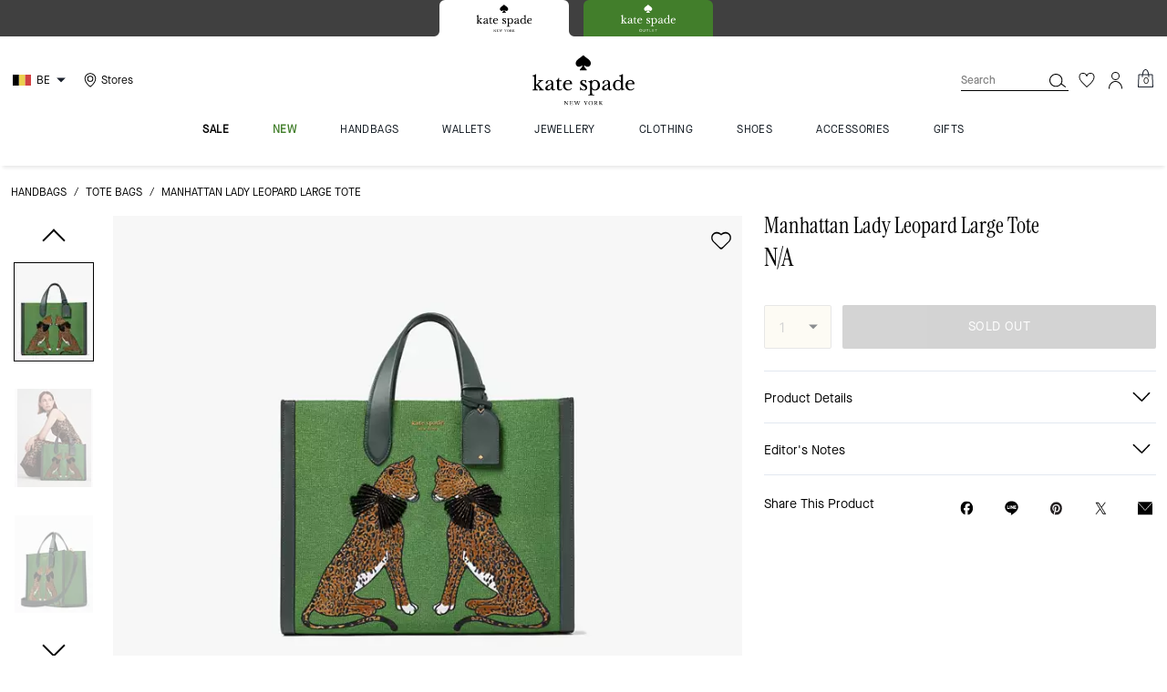

--- FILE ---
content_type: application/javascript
request_url: https://forms.mk.emeu.katespade.eu/a4flkt7l2b/z9gd/76e02564-85c4-4377-b10c-776d897d3e28/www.katespade.eu/jsonp/z?cb=1768618901508&callback=__dgoyv2nu7hntjo
body_size: 539
content:
__dgoyv2nu7hntjo({"ts":1768618901689.0,"rand":227790,"geo":{"continent_code":"NA","zipcode":"43215","time_zone":"America/New_York","longitude":-83.0061,"region_name":"Ohio","region_code":"OH","country_name":"United States","country_code":"US","continent_name":"North America","ip":"18.224.181.70","latitude":39.9625,"city":"Columbus","metro_code":535},"success":true,"da":"bg*br*al|Apple%bt*bm*bs*cb*bu*dl$0^j~m|131.0.0.0%v~d~f~primarySoftwareType|Robot%s~r~dg*e~b~dq*z|Blink%cn*ds*ba*ch*cc*n|Chrome%t~bl*ac~aa~g~y|macOS%ce*ah~bq*bd~dd*cq$0^cl*df*bp*ad|Desktop%bh*c~dc*dn*bi*ae~ci*cx*p~bk*de*bc*i~h|10.15.7%cd*w~cu*ck*l~u~partialIdentification*af~bz*db*ab*q~a*cp$0^dh*k|Apple%cr*ag|-"});

--- FILE ---
content_type: application/javascript; charset=utf-8
request_url: https://www.katespade.eu/_next/static/chunks/6197-879ee87d7dc75668.js
body_size: 28924
content:
"use strict";(self.webpackChunk_N_E=self.webpackChunk_N_E||[]).push([[6197],{73913:function(e,t){let r=(e,t)=>r=>{r?.code!==void 0&&e.includes(r.code)&&t&&t(r)};t.Z=r},34905:function(e,t,r){r.d(t,{h:function(){return b}});var a=r(63137),n=r.n(a),i=r(7334),l=r.n(i),s=r(27361),o=r.n(s),c=r(83459),d=r(95538),u=r(20072),p=r(30084),m=r(38336);let h=n()(d.q_),x=n()(d.DG),f=n()(d.bz),g=["view_mini_cart","begin_checkout"],v=[...g,"view_item_list","view_item","select_item","add_to_wishlist","remove_from_wishlist","add_to_cart"];function b({product:e,state:t,preferences:r,event:a,isBundle:n,orderingStatus:i}){let s=o()(t,"badgingContentSlots",{});if(e?.gaBadges)return e.gaBadges;if(a&&!v.includes(a))return{};let d=o()(r,"badging"),h=o()(t,"appData.siteId");if(g.includes(a))return{promo_sale_badge:j({product:e,badgingPreferences:d,siteId:h,isBundle:n})};let x="pdp"===l()(o()(t,"pageData.pageType"))?"pdp":"plp",f="pdp"===x?m.iC:m.g7,b=function({product:e,siteId:t,badgingPreferences:r,isBundle:a,badgeAreaMap:n,page:i,badgingContentSlots:l}){let s=Object.keys(n).reduce((s,o)=>({...s,[o]:y({product:e,area:n[o],badgingPreferences:r,siteId:t,page:i,isBundle:a,badgingContentSlots:l})}),{});return s}({product:e,siteId:h,badgingPreferences:d,isBundle:n,badgeAreaMap:f,page:x,badgingContentSlots:s});return"plp"===x?b:{...b,upper_misc_badge:function({product:e,orderingStatus:t,badgingPreferences:r,siteId:a,isBundle:n}){let i=o()(e,"custom.c_isNotifyMeAvailable"),l=r.find(({id:e})=>"finalSaleDiscountPercentage"===e),{variationGroupData:s}=Z(e)||{},d=["preorder","backorder"]?.includes(t)&&!o()(e,"custom.c_inStockCustomText")||o()(e,"custom.c_isFinalSale",!1)||(0,c.tQ)(l?[l]:[],e,a,s);if(t===p.Md.soldOut&&i)return"notify me message";if(d){let m=y({product:e,area:u.Qj,badgingPreferences:r,siteId:a,isBundle:n});return m}}({product:e,orderingStatus:i,badgingPreferences:d,siteId:h,isBundle:n}),promo_sale_badge:j({product:e,badgingPreferences:d,siteId:h,isBundle:n})}}function Z(e){if(e?.productDataForBadges)return e.productDataForBadges;let t=o()(e,"variationGroupData",{}),r=o()(t,"name");if(!r){let a=o()(e,"variant",o()(e,"variants",[]));t=a.find(t=>t?.id===e?.id||t?.id===e?.productId)}return{product:o()(e,"productDataForBadges",e),masterData:o()(e,"masterProductData",{}),variationGroupData:t}}function y({product:e,area:t,badgingPreferences:r,siteId:a,page:n="pdp",isBundle:i,badgingContentSlots:l}){let s=Z(e),{isAreaEnabled:p,badges:m}=(0,c.bB)({page:n,area:t,badgingPreferences:r,siteId:a,...s});if(!p)return;let g=m.sort((e,t)=>e.rank-t.rank),v=g.map(({badgeID:t})=>{let l=(0,c.Ef)({page:n,type:t.replace(/(BadgeContent|Badgeplp|Badgepdp|Content|Messagepdp|Messageplp)/gi,"").replace(/onImageCustomMarketing/gi,"customMarketingOnImage").replace(/onImagePrivateMarketing/gi,"privateMarketingOnImage"),siteId:a,isBundleproduct:i,product:e,badgingPreferences:r});return{...l,badgeID:t}}).filter(({enabled:e})=>e),b=v.map(({badgeID:r})=>{if(t==u.AO&&d.q_.isPromotionCallout==r){let a=o()(e,"promoPLP",[]),i=o()(e,"pickedProps.productPromotions.0.promotionId")||o()(e,"pickedProps.promotionData.promotionalCallouts.0.id");return i&&a?.length>0?i:void 0}let c=t==u.pA||t==u.rD;if(c&&d.O_[r]==d.P$){let p=function(e,t,r){let a=o()(e,`marketingBadgeConf.${t}`),n=r.find(e=>o()(e,"id")===a),i=o()(n,"c_body.default.markup",""),l=String(i).match(/<(label|span)[^>]*>(.*?)<\/\1>/g);return(Boolean(l?.length)?l.map(e=>e.replace(/<\/?[^>]+(>|$)/g,"")).join(""):String(i).replace(/<\/?[^>]+(>|$)/g,"")).trim()}(s?.variationGroupData,n,l);if(p)return p}return function(e){for(let t of Object.keys(d.O_)){var r;if(r=t,h[e]===r||x[e]===r||f[e]===r)return d.O_[t]}for(let a of Object.keys(d.rN))if(a===e)return d.rN[a]}(r)}).filter(e=>e).join();if(b)return b}function j({product:e,badgingPreferences:t,siteId:r,isBundle:a}){let n=o()(e,"promoPDP.promoCallOut",[]).length,i=y({product:e,area:u.uh,badgingPreferences:t,siteId:r,isBundle:a}),l=[];return n&&l.push(d.O_.promotionCalloutMessage),i&&l.push(i),l.length?l.join():void 0}},30290:function(e,t,r){r.d(t,{IU:function(){return i},Sq:function(){return a},UG:function(){return n},ju:function(){return l}});let a="sitevisit1_rr",n="sitewide1_rr",i="sitewide2_rr",l="productlisting7_rr"},56046:function(e,t,r){r.d(t,{Z:function(){return i}});var a=r(85893),n=r(51943);function i({...e}){return(0,a.jsx)(n.D8,{...e})}},19126:function(e,t,r){r.r(t);var a=r(85893),n=r(56046),i=r(66436),l=r(24921),s=r(67294);t.default=(0,s.memo)(function(e){let t=(0,l.Z)(),{position:r,zIndex:s}=e;return(0,a.jsx)(i.Z,{position:r||"fixed",top:0,left:0,bottom:0,right:0,bg:t.colors.main.white,opacity:"0.5",zIndex:s||t.zIndex.toast,children:(0,a.jsx)(n.Z,{isIndeterminate:!0,position:"absolute",top:"50%",left:"50%",transform:"translate(-50%, -50%)",color:t.colors.main.black,thickness:"3px",size:"100px",...e})})})},71574:function(e,t,r){r.r(t);var a=r(85893),n=r(67294),i=r(5152),l=r.n(i),s=r(27361),o=r.n(s),c=r(59576),d=r(15785),u=r(60690),p=r(73591),m=r(45204),h=r(6090);let x=l()(()=>r.e(1892).then(r.bind(r,47364)),{loadableGenerated:{webpack:()=>[47364]},ssr:!1}),f=({type:e,matchExperienceConfig:t,pageType:r})=>{let i=o()(t,"title",""),l=o()(t,"filters",[]),s=Boolean(l.length),h=(0,n.useMemo)(()=>({filters:l,title:i,pageType:r,type:e}),[l,i,r,e]),{isLoading:x,selectedFilter:f,handleFilterChange:g,selectedFilterItem:v,handleViewAllClick:b}=(0,p.u)(h),Z=s?(0,a.jsx)(d.Z,{filters:l,selectedFilter:f,onFilterChange:g,defaultFilter:m.XW}):null,y=s&&v?(0,a.jsx)(u.Z,{filterItem:v,onClick:b}):null;return(0,a.jsx)(c.Z,{type:e,navigation:Z,footer:y,showItemSkeletons:x,title:i})};t.default=(0,h.Z)(f,x)},74465:function(e,t,r){r.d(t,{Z:function(){return w}});var a=r(85893),n=r(11163),i=r(77695),l=r(66436),s=r(37082),o=r(86896),c=r(45697),d=r.n(c);let u=({query:e,styles:t})=>{let{isMobile:r}=(0,s.Z)(),{formatMessage:n}=(0,o.Z)(),l=n({id:"search.noResultsFoundFor",defaultMessage:"No Results Found for"}),c=`"${e}"`;return(0,a.jsxs)(i.Z,{name:"NoResultText",sx:t.NoResultText(r),minWidth:0,variant:"secondary","data-qa":"hs_nsr_txt_hdng",children:[l,"\xa0",(0,a.jsx)(i.Z,{name:"NoResultTextQuery",sx:t.NoResultTextQuery(r),minWidth:0,variant:"secondary",display:"inline",as:"span",children:c})]})};u.propTypes={query:d().string,styles:d().shape({NoResultText:d().func,NoResultTextQuery:d().func})},u.defaultProps={query:"",styles:{NoResultText:()=>({}),NoResultTextQuery:()=>({})}};var p=r(40415),m=r(48403),h=r.n(m),x=r(27361),f=r.n(x),g=r(45710),v=r(64824),b=r(94611);let Z=(e,t,r,a,n,i,l)=>{let s={},o={variant:"secondary"},c="",d="";return e?(s.sx=r?.NoResultFoundText?.(a),s["data-qa"]="hs_nsr_txt_hdng",c=l({id:"search.searchSuggestions.didYouMeanText",defaultMessage:'No Results Found for "{query}".'},{query:h()(n)}),o.sx=r?.DidYouMeanText?.(a),o["data-qa"]="hs_invsearch_txt_didyoumean",o.size="xxs",d=l({id:"search.searchSuggestions.alternativeSearchResult",defaultMessage:'Did you mean "{suggestionPhrase}"? Showing {total} results for "{suggestionPhrase}".'},{total:i,suggestionPhrase:h()(e)})):t&&(s.sx=r?.NoResultText?.(a),c=l({id:"search.searchSuggestions.alternativeSearchResultHeadingConstructor",defaultMessage:"No Match Found For “{query}”"},{query:n}),o.sx=r?.SearchResultSkeletonMessageText?.(a),o.variant="body-text-secondary",d=l({id:"search.searchSuggestions.alternativeSearchResultTextConstructor",defaultMessage:"Try a new search or explore similar styles below."})),[s,o,c,d]};var y=r(27800),j=r(95069),_=r(2128);let C=({loading:e,suggestionPhrase:t="",pageData:r,isAlternateProducts:c=!1})=>{let{isMobile:d,isDesktop:m}=(0,s.Z)(),{isSRP:x}=(0,_.Z)(),C=(0,v.Dv)(y.Wu),w=(0,g.Z)("SearchResultTextTheme",{variant:C&&"plpV3"}),S=(0,n.useRouter)(),P=S?.query,{searchTerm:k,isFeatured:T}=r||{},I=(0,v.Dv)(b.K8),{formatMessage:D}=(0,o.Z)(),R=f()(r,"oosCategoryNameDisplay",h()(k)),M="";return void 0!==I&&(M=T?k:D({id:"search.searchResultsText.resultsFor",defaultMessage:'{total} results for "{query}"'},{total:I,query:k})),(0,a.jsxs)(l.Z,{name:"SearchResultWrapper",sx:w.SearchResultWrapper(d),children:[I>0?P?.discontinued?(0,a.jsxs)(p.Z,{isLoaded:!e,name:"SearchResultSkeleton",sx:w.SearchResultSkeleton,children:[(0,a.jsx)(i.Z,{minWidth:0,name:"SearchResultSkeletonSorryText",sx:w.SearchResultSkeletonSorryText(d),variant:"secondary","data-qa":"cm_plp_txt_pdt_no_longer_available",children:D({id:"search.searchSuggestions.noLongerAvailableText",defaultMessage:'Sorry, "{query}" is no longer available.'},{query:P?.discontinued})}),(0,a.jsx)(i.Z,{name:"SearchResultSkeletonText",sx:w.SearchResultSkeletonText(d),minWidth:0,variant:"secondary","data-qa":"cm_plp_txt_we_think_youll_love_alternate_pdt",children:D({id:"search.searchSuggestions.youWillloveText",defaultMessage:'We think you\'ll love "{query}"'},{query:k})})]}):(0,a.jsx)(p.Z,{isLoaded:!e,name:"SearchResultSkeletonBlock",sx:w.SearchResultSkeletonBlock,children:(()=>{if(t||c){let[r,n,l,s]=Z(t,c,w,d,k,I,D);return C&&x&&m?(0,a.jsxs)(a.Fragment,{children:[(0,a.jsxs)(p.Z,{flex:!0,alignSelf:"flex-start",isLoaded:!e,sx:w.ResultsTextWrapper,children:[(0,a.jsx)(i.Z,{name:"AiResultText",sx:w.AiResultText,minWidth:0,children:h()(l)}),(0,a.jsx)(j.Z,{variant:"srpV3",totalCount:I})]}),(0,a.jsx)(i.Z,{name:"AiSearchResultSkeletonMessageText",sx:w.AiSearchResultSkeletonMessageText,minWidth:0,children:s})]}):(0,a.jsxs)(a.Fragment,{children:[(0,a.jsx)(i.Z,{minWidth:0,variant:"secondary",...r,children:l}),(0,a.jsx)(i.Z,{minWidth:0,...n,children:s})]})}return(0,a.jsx)(i.Z,{name:"ResultText",sx:w.ResultText(d),minWidth:0,variant:"secondary","data-qa":"d_srp_txt_hdng",as:T?"h1":null,children:M})})()}):(0,a.jsx)(a.Fragment,{children:(0,a.jsxs)(p.Z,{isLoaded:!e,sx:w.SearchResultSkeletonBlock,children:[(!C||!m)&&(0,a.jsx)(u,{styles:w,query:R}),C&&x&&m&&(0,a.jsxs)(p.Z,{flex:!0,alignSelf:"flex-start",isLoaded:!e,sx:w.NoResultsTextWrapper,children:[(0,a.jsx)(u,{styles:w,query:R}),(0,a.jsx)(j.Z,{variant:"srpV3",totalCount:I})]}),(0,a.jsx)(i.Z,{name:"SearchResultSkeletonMessageText",sx:w.SearchResultSkeletonMessageText(d),minWidth:0,variant:"body-text-secondary","data-qa":"hs_nsr_txt_chksplng",children:D({id:"search.checkSpellingText",defaultMessage:"Check Your Spelling Or Use A More General Search Term And Try Again."})})]})}),C&&x&&!m&&(0,a.jsx)(p.Z,{flex:!0,alignSelf:"flex-start",isLoaded:!e,children:(0,a.jsx)(j.Z,{variant:"srpV3",totalCount:I})})]})};var w=C},33904:function(e,t,r){var a=r(85893),n=r(67294),i=r(77695),l=r(86896),s=r(8979);t.Z=(0,n.memo)(function({styles:e,handleOpen:t}){let{formatMessage:r}=(0,l.Z)();return(0,a.jsx)(s.Z,{name:"mobileFilterButton",sx:e.mobileFilterButton,onClick:t,variant:"outline",height:"s","data-qa":"m_plpsrt_rdobtn_srtby",children:(0,a.jsx)(i.Z,{sx:e.filterButtonText,variant:"body-primary",size:"sm",alignItems:"center","data-qa":"m_plpfltr_btn_fltrorsrt",children:r({id:"plp.filter.filterlabelMobile",defaultMessage:"FILTER / SORT"})},"filterButtonText")})})},3270:function(e,t,r){r.d(t,{Z:function(){return w}});var a=r(85893),n=r(66436),i=r(77695),l=r(8979),s=r(42588);function o(e){return(0,a.jsx)(s.Y8,{...e})}function c({children:e,...t}){return(0,a.jsx)(s.Ee,{...t,children:e})}var d=r(48641);function u({children:e,...t}){return(0,a.jsx)(d.Kq,{...t,children:e})}var p=r(85415),m=r(67294),h=r(70917),x=r(24921),f=function({animationDelay:e}){let t=(0,x.Z)();return(0,a.jsx)(n.Z,{bg:t.colors.main.white,borderRadius:"50%",w:"6px",h:"6px",m:"xs",animation:`${v} 600ms infinite alternate ${e}`})},g=r(22070);let v=h.F4`
  0% {
    opacity: 1
  }
  50%, 100% {
    opacity: 0.5
  }
`;var b=function(){return(0,a.jsxs)(g.Z,{children:[(0,a.jsx)(f,{animationDelay:"0ms"}),(0,a.jsx)(f,{animationDelay:"300ms"}),(0,a.jsx)(f,{animationDelay:"600ms"})]})},Z=r(64929),y=r(94611),j=r(64824),_=r(86896);let C=({styles:e,loading:t,onClose:r})=>{let{formatMessage:s}=(0,_.Z)(),d=(0,Z.Z)(),h=(0,j.Dv)(y.Tc),x=(0,j.Dv)(y.pv),f=(0,j.Dv)(y.K8),g=(0,j.Dv)(y.pT),v=(0,j.Dv)(y.fj),C=(0,j.yW)(y.WB),w=(0,j.yW)(y.Tc),S=(0,m.useMemo)(()=>v?.find(e=>e.isDefault)?.code,[v]),P=e=>{C(e),w(!0),d.send("sort",{eventLocation:"left rail",eventAction:"apply",sortOption:e})};return(0,a.jsxs)(n.Z,{name:"filtersDrawer",position:"relative",sx:e.filtersDrawer,children:[(0,a.jsxs)(n.Z,{"data-qa":"m_plpsrt_sctn_fltrorsrt_drawer_srtby",children:[(0,a.jsx)(i.Z,{sx:e.sortByText,variant:"eyebrow-primary",size:"md","data-qa":"m_plpsrt_txt_fltrorsrt_drawer_srtby",children:s({id:"plp.filter.sortBy",defaultMessage:"SORT BY"})}),(0,a.jsx)(c,{onChange:P,defaultValue:g||S,children:(0,a.jsx)(u,{children:v?.map(t=>(0,a.jsx)(o,{name:"sortOptions",value:t.code,size:"lg",spacing:"mar","data-qa":`m_plpsrt_rdobtn_srtby_${t.id||t.code}`,children:(0,a.jsx)(i.Z,{sx:e.mobileRadioFilterText,variant:"body-primary",size:"md",children:t?.name})},`option-${t.code}`))})})]}),(0,a.jsx)(p.default,{name:"filtersWrapper",sx:e.filtersWrapper,"data-qa":"d_plpfltr_sctn_fltr_panel"}),(0,a.jsx)(n.Z,{name:"viewAllProductsWrapper",sx:e.viewAllProductsWrapper,position:"fixed",bottom:"0",right:"0",left:"0",children:(0,a.jsx)(l.Z,{onClick:r,isLoading:t||h&&1===x,variant:"primary",size:"md",width:"100%",spinner:(0,a.jsx)(b,{}),"data-qa":"m_plpfltr_btn_fltr_result",sx:e.viewResultButton,children:s({id:`plp.filter.${void 0!==f?"viewTotalProducts":"viewProducts"}`,defaultMessage:`View ${void 0!==f?"{total} ":""}products`},{total:f})})})]})};var w=C},53455:function(e,t,r){r.d(t,{Z:function(){return V}});var a=r(85893),n=r(67294),i=r(22070),l=r(77695),s=r(86896),o=r(64824),c=r(94611),d=r(76023),u=r(40415),p=r(95069),m=r(66436),h=r(11163),x=r(8204),f=r(28225),g=r(31435),v=r(96255),b=r(64929),Z=r(27800),y=r(72037),j=r(99873),_=r(65394),C=r(37082),w=r(2128),S=r(5152),P=r.n(S),k=r(27361),T=r.n(k);let I=(e,t)=>e?.length?{name:"Price",type:"_price_",id:"_price_",options:e.map(e=>{let r=e?.min>0?e.min:t,a=e?.max>r?e.max:r+1;return{displayName:e?.label||"",refvalue:`${r}-${a}`,selectable:!0}})}:null,D=P()(()=>r.e(4711).then(r.bind(r,44711)),{loadableGenerated:{webpack:()=>[44711]},ssr:!1}),R=()=>{let{isMobile:e}=(0,C.Z)(),{isPLP:t}=(0,w.Z)(),r=(0,o.Dv)(c.gz),{exposedFilters:i}=(0,d.Z)(),l=(0,o.Dv)(Z.T2),s=(0,n.useMemo)(()=>{let e=r.find(e=>e.type===g.S0.PRICE);return e?T()(e,"options[0]",1):1},[r]),u=(0,n.useMemo)(()=>I(i,s),[i,s]),p=u?.options;return!l&&e&&t&&p?.length?(0,a.jsx)(_.Z,{forIDs:j.t.EXPOSED_FILTERS,children:(0,a.jsx)(D,{refinement:u})}):null},M=P()(()=>r.e(6565).then(r.bind(r,26565)),{loadableGenerated:{webpack:()=>[26565]},ssr:!1}),E=({loading:e})=>{let t=(0,o.Dv)(c.f),{isMobile:r}=(0,C.Z)(),{isPLP:n}=(0,w.Z)(),i=Boolean(t?.categoryID&&t?.value);return r&&n&&i?(0,a.jsx)(_.Z,{forIDs:j.t.FOCUSED_FILTERING,children:(0,a.jsx)(M,{focusedFiltering:t,loading:e})}):null};var q=r(81046),A=r(91131),L=r(67332),W=r(17461),F=r(44298),B=r(52822);let N=({isExposedOrFocusedFilteringEnabled:e})=>{let{formatMessage:t}=(0,s.Z)(),[r,i]=(0,A.KO)(Z.EP),l=(0,o.yW)(Z.uJ),c=(0,o.Dv)(F.hQ),d=(0,B._)(c),u=(0,o.Dv)(Z.tf),p=(0,W.Z)("OnModelToggle"),h=(0,b.Z)(),x=u.isOnModel2UpToggleEnabled,f=e=>{x&&l(e===Z.WE.Model),i(e);let t=e===Z.WE.Model?"model view":"product view";h.send("listInteraction",{eventLocation:"header",eventAction:"toggle list click",eventLabel:t})},g=(0,n.useCallback)(e=>{f(e.target.checked?Z.WE.Model:Z.WE.Product)},[f]);return e&&d?null:(0,a.jsxs)(m.Z,{sx:e?p.onModelToggleWithFilters:p.onModelToggle,children:[(0,a.jsx)(m.Z,{sx:p.viewTitle,children:t(x?{id:"plp.modelToggle.viewTitle_2up",defaultMessage:"Styled View"}:{id:"plp.modelToggle.viewTitle_1up",defaultMessage:"Model View"})}),(0,a.jsx)(L.r,{isChecked:r===Z.WE.Model,onChange:g,sx:p.switch,"data-qa":"onModelToggle"})]})};var O=r(73510);let $=({styles:e,handleClick:t,formatMessage:r,isExposedFiltersEnabled:n})=>{let{FilterIcon:s}=e;return(0,a.jsxs)(i.Z,{sx:{...e.mobileFilterButton,...n?{mr:"0px"}:{}},alignItems:"center",name:"mobileFilterButton",onClick:t,"data-qa":"m_plpsrt_rdobtn_srtby",children:[(0,a.jsx)(s,{height:"16px",width:"16px"}),(0,a.jsx)(l.Z,{sx:e.filterButtonText,alignItems:"center","data-qa":"m_plpfltr_btn_fltrorsrt",children:r({id:"plp.filter.filterlabelMobile",defaultMessage:"Filter/Sort"})},"filterButtonText")]})};var V=function({styles:e,loading:t,handleOpen:r,isSrp:_}){let{formatMessage:C}=(0,s.Z)(),{isExposedFiltersEnabled:w}=(0,d.Z)(),S=(0,o.Dv)(Z.tf),P=(0,o.Dv)(c.f),k=S.isOnModelPLPToggleEnabled,T=(0,O.C)(j.t.FOCUSED_FILTERING)&&Boolean(P?.categoryID&&P?.value),I=(0,o.Dv)(c.ot),D=(0,o.Dv)(c.fj),M=(0,o.Dv)(c._),A=(0,o.Dv)(c.MD),L=(0,o.yW)(c.WB),W=(0,o.yW)(c.Tc),F=(0,o.Dv)(Z.Wu),B=(0,o.Dv)(c.lh),{plpTemplateConfigurations:{sortTypeId:V=""}}=(0,x.Z)({plpTemplateConfigurations:["sortTypeId"]}),z=(0,o.Dv)(c.K8),G=(0,o.yW)(c.$1),H=(0,b.Z)(),Q=(0,n.useRef)(null),U=(0,h.useRouter)(),K=(0,q.X)({routerAsPath:U.asPath,routerQuery:U.query}).slice(0,2),Y=()=>{r({caption:"filter sort"})},X=(e,t)=>()=>{G(e),r({caption:t})};(0,n.useEffect)(()=>{Q.current&&Q.current.scrollTo({behavior:"smooth",left:0})},[K]);let J=(0,n.useMemo)(()=>D.find(e=>e.code===V)||D.find(e=>e.code===A),[V,D,A]),ee=(0,n.useCallback)(()=>{let e=D.find(e=>e.code===V),t=D.find(e=>e.name===M),r=null;e?.name&&M!==e.name?r=e.code:e?.name&&M===e.name?r=A:t&&t.code!==A&&(r=A),null!==r&&(L(r),W(!0),H.send("sort",{eventLocation:"filter bar",eventAction:"apply",sortOption:D.find(e=>e.code===r)?.name}))},[M,J,D,V,A]),et=({id:t,name:r,options:n=[],type:s})=>{let o=Boolean(n.length),c=!1;if(s===g.S0.PRICE){let d=I.find(e=>"pmin"===e.id),u=I.find(e=>"pmax"===e.id);c=!!(d||u)}else c=n?.some(e=>e?.isSelected);let p=()=>{X(t,r)()};return(0,a.jsxs)(i.Z,{sx:e.filterOption,alignItems:"center",mr:1,onClick:p,className:c?"active":"",children:[(0,a.jsx)(l.Z,{sx:e.filterOptionsText,className:c?"active":"",children:r}),o&&(0,a.jsx)(m.Z,{ml:1,children:(0,a.jsx)(f.HI,{width:"14px",height:"14px"})})]},`filterOption-${t}`)};return(0,a.jsxs)(a.Fragment,{children:[(0,a.jsxs)(i.Z,{sx:e.buttonsWrapper,className:_?"isSrp":"default",children:[(0,a.jsx)(y.Z,{condition:!_,Wrapper:m.Z,sx:e.boxShadow,children:(0,a.jsx)($,{handleClick:Y,styles:e,formatMessage:C,isExposedFiltersEnabled:w})}),k&&(0,a.jsx)(N,{isExposedOrFocusedFilteringEnabled:w||T}),!F&&!_&&(0,a.jsxs)(i.Z,{ref:Q,sx:e.filterWrapper,children:[J&&(()=>{let t=M===J.name;return(0,a.jsx)(i.Z,{sx:e.filterOption,alignItems:"center",mr:1,onClick:ee,className:t?"active":"",children:(0,a.jsx)(l.Z,{sx:e.filterOptionsText,className:t?"active":"",children:J.name})},`sortOption-${J.id}`)})(),K.map(et)]}),(0,a.jsx)(R,{}),(0,a.jsx)(E,{loading:t})]}),(!_||F&&_)&&B?.length>0&&(0,a.jsx)(m.Z,{flexGrow:1,overflow:"auto",mx:"var(--spacing-3)","data-qa":"m_plpfltr_sctn_fltrorsrt_drawer",children:(0,a.jsx)(v.Z,{styles:e})}),!_&&!F&&(0,a.jsx)(u.Z,{ml:"var(--spacing-3)",isLoaded:!t,children:(0,a.jsx)(p.Z,{variant:"small",totalCount:z,defaultMessage:"{itemCount} Results"})})]})}},41455:function(e,t,r){var a=r(85893),n=r(67294),i=r(77695),l=r(8979),s=r(45710);t.Z=function({variant:e,text:t,data:r,handleFilterChange:o,iconComponent:c=null,dataQa:d,...u}){let p=(0,s.Z)("Tag",{variant:e}),m=(0,n.useCallback)(()=>{r&&o({optionRefValue:r.refvalue,refinement:r,targetContent:"tag"})},[r]);return(0,a.jsxs)(l.Z,{variant:e??"tag",onClick:m,...u,"data-qa":d.appliedFilterCategory+`_${r.type}_${r.refvalue}`,children:[(0,a.jsx)(i.Z,{variant:"body-primary",size:"sm",textTransform:"capitalize","data-qa":d.appliedFilterLabel,sx:p.appliedFilterText,children:t}),c??(0,a.jsx)(i.Z,{variant:"body-primary",size:"sm",className:"filterIconRemove",textTransform:"capitalize",sx:p.appliedFilterLabelRemove,"data-qa":d.appliedFilterLabelRemove,children:"\xd7"})]})}},92279:function(e,t,r){var a=r(85893),n=r(67294);let i=({condition:e,Component:t,children:r,...n})=>e?(0,a.jsx)(t,{...n,children:r}):(0,a.jsx)(a.Fragment,{children:r});t.Z=(0,n.memo)(i)},96255:function(e,t,r){var a=r(85893),n=r(67294),i=r(41455),l=r(33638),s=r(8979),o=r(66436),c=r(37082),d=r(22070),u=r(73913),p=r(86896),m=r(73922),h=r(86121),x=r(41838),f=r(64824),g=r(94611),v=r(70946),b=r(5152),Z=r.n(b),y=r(39129),j=r(27800);let _=Z()(()=>Promise.resolve().then(r.bind(r,15642)).then(e=>e.Close),{loadableGenerated:{webpack:()=>[15642]}}),C="filter bar",w=({handleFilterChange:e,clearFilters:t,styles:r})=>{let{toggleHeadroom:l}=(0,m.Z)(),[b,Z]=(0,n.useState)(!1),w=(0,n.useRef)(!1),{isDesktop:S}=(0,c.Z)(),{formatMessage:P}=(0,p.Z)(),k=(0,x.Z)(),T=k(),I=(0,f.Dv)(g.lh),D=(0,f.Dv)(j.Wu),R=(0,u.Z)(["ArrowLeft","ArrowRight"],()=>{w.current=!0,Z(!0)}),M=(0,u.Z)(["ArrowLeft","ArrowRight"],()=>{w.current=!1,Z(!1)}),E=(0,n.useCallback)(t=>e({eventLocation:C,...t}),[e]),q=(0,n.useMemo)(()=>(0,v.Z2)(S?"d":"m"),[S]);return(0,a.jsx)(d.Z,{alignItems:"center",justify:"space-between",minHeight:"12px",children:!!I?.length&&(0,a.jsxs)(a.Fragment,{children:[(0,a.jsx)(y.Z,{mr:"s",wrapperClassNames:S?`custom-scrollbar-x ${b?"is-keyboard-scrolling ":""}`:"",wrapperStyles:r.activeFilters,fadeColor:D?"#F0F0F0":"#fff",onKeyUp:M,onKeyDown:R,children:I.map(e=>(0,a.jsx)(i.Z,{variant:D?"tagV3":"tagV2",text:(0,v.eW)(e,T,P),data:e,sx:r.activeFiltersStyles,"data-qa":"m_plpfltr_link_aplyd_fltr_label",dataQa:q,handleFilterChange:E,iconComponent:(0,a.jsx)(o.Z,{ml:"3px",children:(0,a.jsx)(_,{height:"12px",width:"12px"})})},e.refvalue))}),!S&&!D&&I.length>=1&&(0,a.jsx)(s.Z,{onClick:function(){(0,h.L0)(l)("#product-category-header"),t({eventLocation:C})},variant:"plain",size:"sm","data-qa":q.appliedFilterClearAll,sx:r.clearAllStyles,children:P({id:"plp.activeFilters.clearAll"})})]})})};t.Z=(0,l.Z)((0,n.memo)(w))},43586:function(e,t,r){var a=r(85893),n=r(64824),i=r(67294),l=r(94611),s=r(66436),o=r(8979),c=r(28225),d=r(68929),u=r.n(d),p=r(5152),m=r.n(p);let h=m()(()=>Promise.all([r.e(7536),r.e(8999)]).then(r.bind(r,8999)),{loadableGenerated:{webpack:()=>[8999]},ssr:!1}),x=({refinement:e,styles:t,isSelected:r,onClick:d})=>{let p=e.id,m=(0,n.Dv)(l.YK),x=m?.[p],f=(0,i.useRef)(null),[g,v]=(0,i.useState)(0),b=(0,i.useCallback)(()=>{if(r)d("");else{let e=f.current,t=e.closest(".scrollableContent"),a=e.offsetLeft-t.scrollLeft;g!==a&&v(a),d(p)}},[r]);return(0,a.jsxs)(s.Z,{children:[(0,a.jsxs)(o.Z,{sx:{...t.horizontalFilterButton,...r?t.activeFilterButton:{}},onClick:b,ref:f,"data-qa":"plpfltr_body_fltr_acord",children:[(0,a.jsx)(s.Z,{"data-qa":"plpfltr_txt_fltr_acord_title_"+u()(e.name),sx:t.filterItemText,children:e.name?.toLowerCase()}),r?(0,a.jsx)(c.Y_,{...t.iconSize,"data-qa":"plpfltr_icon_fltr_acord_up_arrow"}):(0,a.jsx)(c.HI,{...t.iconSize,"data-qa":"plpfltr_icon_fltr_acord_down_arrow"}),x?(0,a.jsx)(s.Z,{sx:t.activeFilterCount,children:x}):null]}),r&&(0,a.jsx)(h,{refinement:e,styles:t,onClose:b,positionLeft:g})]})};t.Z=(0,i.memo)(x)},59211:function(e,t,r){r.d(t,{ZP:function(){return P},Hg:function(){return C}});var a=r(85893),n=r(5152),i=r.n(n),l=r(67294),s=r(68929),o=r.n(s),c=r(64824),d=r(66436),u=r(77695),p=r(61263),m=r(46254),h=r(24160),x=r(94611),f=(0,l.memo)(function({refinement:e,children:t,styles:r}){let n=(0,c.Dv)(x.zM);return(0,a.jsxs)(d.Z,{position:"relative",children:[n&&n!==e.id&&(0,a.jsx)(d.Z,{sx:r.filterBusyOverlay}),t]})}),g=r(31435),v=r(91131);let b=i()(()=>r.e(4754).then(r.bind(r,34754)),{loadableGenerated:{webpack:()=>[34754]},ssr:!1}),Z=i()(()=>r.e(2606).then(r.bind(r,12606)),{loadableGenerated:{webpack:()=>[12606]},ssr:!1}),y=i()(()=>Promise.all([r.e(7536),r.e(9160)]).then(r.bind(r,9160)),{loadableGenerated:{webpack:()=>[9160]},ssr:!1}),j=i()(()=>r.e(2483).then(r.bind(r,82483)),{loadableGenerated:{webpack:()=>[82483]},ssr:!1}),_={[g.S0.DEFAULT]:e=>(0,a.jsx)(j,{...e}),[g.S0.ATTRIBUTE]:e=>(0,a.jsx)(j,{...e}),[g.S0.CHECKBOX]:e=>(0,a.jsx)(b,{...e}),[g.S0.COLOR]:e=>(0,a.jsx)(Z,{...e}),[g.S0.PRICE]:e=>(0,a.jsx)(y,{...e}),[g.S0.HIDDEN]:()=>null};function C(){let[e,t]=(0,v.KO)(x.rN);return(0,l.useCallback)(()=>{e||t(!0)},[e])}function w({isMobile:e,refinement:t,styles:r}){let n=(0,c.Dv)(x.rN),i=(0,c.Dv)(x.N_);if(!n)return null;let l=_[t.type];return!e||i?(0,a.jsx)(f,{refinement:t,styles:r,children:(0,a.jsx)(l,{refinement:t,styles:r})}):null}function S({styles:e,refinement:t}){let r=function({refinementId:e}){let t=(0,c.Dv)(x.YK);return(0,l.useMemo)(()=>t?.[e],[e,t])}({refinementId:t.id});return(0,a.jsx)(d.Z,{flex:"1",textAlign:"left",textTransform:"uppercase",children:(0,a.jsx)(u.Z,{variant:"body-primary",size:"md","data-qa":`plpfltr_txt_fltr_acord_title_${o()(t.name)}`,sx:e,children:r?`${t.name} (${r})`:t.name})})}var P=(0,l.memo)(function({styles:e,isMobile:t,refinement:r,accordionIconExpanded:n,accordionIconCollapsed:i,handleAccordionButtonKeyDown:l}){let s=C();return(0,a.jsx)(p.Z,{sx:e.accordionSVG,onMouseEnter:s,children:({isExpanded:s})=>(0,a.jsxs)(a.Fragment,{children:[(0,a.jsx)("h2",{children:(0,a.jsxs)(h.Z,{sx:e.accordionButton,onKeyDown:l,"data-qa":"plpfltr_body_fltr_acord",_focus:{outline:"none"},children:[(0,a.jsx)(S,{styles:e.FilterAccordionText,refinement:r}),s?n:i]})}),(0,a.jsx)(m.Z,{px:0,pt:0,pb:"l",sx:e[r.type]??null,"data-qa":"d_plpfltr_body_fltr_acord_colpsd",children:(0,a.jsx)(w,{isMobile:t,styles:e,refinement:r})})]})})})},85415:function(e,t,r){r.r(t),r.d(t,{default:function(){return R}});var a=r(85893),n=r(67294),i=r(24921),l=r(66436),s=r(22070),o=r(77695),c=r(28053),d=r(59211),u=r(45710),p=(0,n.memo)(function({styles:e,isMobile:t,accordionRef:r,disableScroll:i,refinementsToRender:l,isKeyboardScrolling:s,handleAccordionChange:o,handleAccordionScroll:p,expandedRefinementIndexes:m,handleAccordionButtonKeyDown:h}){let x=function({styles:e}){let{AccordionIcon:t,AccordionIconExpanded:r}=(0,u.Z)("Icons");return(0,n.useMemo)(()=>{let n=(0,a.jsx)(r,{sx:e,"data-qa":"plpfltr_icon_fltr_acord_up_arrow"}),i=(0,a.jsx)(t,{sx:e,"data-qa":"plpfltr_icon_fltr_acord_down_arrow"});return{IconExpanded:n,IconCollapsed:i}},[e])}({styles:e.AccordionIconColor});return(0,a.jsx)(c.Z,{pr:"m",mr:"-m",allowToggle:!0,tabIndex:"-1",allowMultiple:!0,ref:r,index:m,className:`${i?"":"custom-scrollbar"} ${s?"is-keyboard-scrolling":""}`,_focus:{outline:"none"},onScroll:p,onChange:o,maxHeight:t?null:"calc(100vh - 96px)",children:l?.map(r=>(0,a.jsx)(d.ZP,{styles:e,isMobile:t,refinement:r,accordionIconExpanded:x.IconExpanded,accordionIconCollapsed:x.IconCollapsed,handleAccordionButtonKeyDown:h},`filter-${r.id}`))})}),m=r(37082),h=r(73913),x=r(8204),f=r(50308),g=r.n(f);let v=(e=g(),t=0)=>{let r=(0,n.useRef)(),a=(0,n.useRef)(null),i=(0,n.useRef)(0),l=n=>{if(null!==a.current){let s=n-a.current;if(i.current+=s,i.current>t&&t>0)return;e(s)}a.current=n,r.current=requestAnimationFrame(l)},s=()=>{i.current=0,a.current=null,r.current=requestAnimationFrame(l)};return(0,n.useEffect)(()=>()=>cancelAnimationFrame(r.current),[t]),s};var b=r(11163),Z=r(38203),y=r(73922),j=r(64824),_=r(94611),C=r(11855),w=r(86896),S=r(8979);function P({styles:e,isMobile:t,formatMessage:r,handleClearFiltersClick:n}){let i=(0,j.Dv)(_.ip);return(0,a.jsx)(S.Z,{size:"xs",ml:"auto",variant:"clearAll",disabled:!i,onClick:n,"data-qa":t?"m_plpfltr_btn_clearall":"plpfltr_btn_clearall",width:"80px",height:"30px",sx:e,children:r({id:"plp.activeFilters.clearAll",defaultMessage:"Clear all"})})}var k=r(86121),T=r(27800),I=r(81046);let D=[];var R=(0,Z.Z)(function({disableScroll:e=!1,...t}){let{formatMessage:r}=(0,w.Z)(),c=(0,j.Dv)(T.Wu),d=(0,u.Z)("Filters",{variant:c?"plpV3":null}),f=(0,j.Dv)(_.c3),g=(0,j.yW)(_.$1),Z=(0,j.Dv)(_.Px),S=(0,j.yW)(_.X3),R=(0,b.useRouter)(),M=(0,i.Z)(),{isMobile:E}=(0,m.Z)(),{clearFilters:q}=(0,C.Z)(),{toggleHeadroom:A}=(0,y.Z)(),L=(0,I.X)({routerAsPath:R.asPath,routerQuery:R.query}),[W,F]=(0,n.useState)(!1),[B,N]=(0,n.useState)(null),[O,$]=(0,n.useState)(Z),V=(0,n.useRef)(),z=(0,n.useRef)(),G=(0,n.useRef)([]),H=(0,n.useRef)([f]),Q=(0,n.useRef)(!1),U=(0,n.useRef)(),K=(0,j.Dv)(_.gz),{searchRefinements:{searchRefinementScrollSize:Y}}=(0,x.Z)({searchRefinements:["searchRefinementScrollSize"]}),X=(0,n.useMemo)(()=>{let e=parseInt(Y);return isNaN(e)?96:e},[Y]),J=e=>{let t=ei(B);X>t&&(U.current.scrollTop+=Math.ceil((X-t)*e/100))},ee=v(J,250);(0,n.useEffect)(()=>{let e=()=>{H.current=[],G.current=[],$(D),S(D)};return R.events.on("routeChangeComplete",e),()=>{R.events.off("routeChangeComplete",e)}},[]),(0,n.useEffect)(()=>{if(null!==B){let e=ei(B);X>e&&ee()}},[X,B]),(0,n.useEffect)(()=>{E?U.current=V?.current?.closest(".chakra-modal__body"):U.current=V.current},[E]),(0,n.useEffect)(()=>{let e=[],t=[];if(K){for(let r=0;r<K.length;r++){let a=K[r];H.current.includes(a.id)&&(e.push(a.id),t.push(r))}H.current=e,t.length&&t.some(e=>!O.includes(e))&&(G.current=t,$(t))}},[K]);let et=(0,h.Z)(["ArrowUp","ArrowDown"],()=>{Q.current=!0,F(!0)}),er=(0,h.Z)(["ArrowUp","ArrowDown"],()=>{Q.current=!1,F(!1),z.current&&(z.current?.focus({preventScroll:!0}),z.current=null)}),ea=(0,n.useCallback)((0,h.Z)(["ArrowUp","ArrowDown"],e=>{e.preventDefault(),V.current&&document.activeElement!==V.current&&(Q.current=!0,z.current=e.target,V.current?.focus({preventScroll:!0}))}),[]),en=(0,n.useCallback)(()=>{Q.current&&!W?F(!0):!Q.current&&W&&F(!1)},[W]);function ei(e){let t=e.getBoundingClientRect();return E?window.innerHeight-t.top-72:window.innerHeight-t.top}let el=(0,n.useCallback)(e=>{let t=e.find(e=>!G.current.includes(e));G.current=[...e];let r=[];for(let a of e)r.push(K[a].id);if(H.current=r,$(e),void 0===t){N(null);return}N(V?.current?.children[t])},[K]);return(0,a.jsxs)(l.Z,{...t,p:"mar",height:"100%",width:"96.5%",direction:"column",sx:d.filterSection,onKeyUp:er,onKeyDown:et,"data-qa":"d_plpfltr_sctn_fltr_panel",children:[(0,a.jsxs)(s.Z,{alignItems:"center",mb:M.space.m,children:[(0,a.jsx)(o.Z,{size:"md",variant:"eyebrow-primary",textTransform:"uppercase",sx:d.FilterByText,letterSpacing:M.letterSpacings.lg,"data-qa":"plpfltr_txt_fltrby",children:r({id:"plp.filters.filterBy",defaultMessage:"Filter by"})}),(0,a.jsx)(P,{isMobile:E,formatMessage:r,styles:d.ClearAllButton,handleClearFiltersClick:function(){E?(0,k.L0)(A)("#product-category-header"):(0,k.L0)(A)("#product-search-results"),q(),H.current=[],G.current=[],$(D),S(D),g(null)}})]}),(0,a.jsx)(p,{styles:d,isMobile:E,accordionRef:V,disableScroll:e,refinementsToRender:L,isKeyboardScrolling:W,handleAccordionChange:el,handleAccordionScroll:en,expandedRefinementIndexes:O,handleAccordionButtonKeyDown:ea})]})})},33638:function(e,t,r){var a=r(85893),n=r(11855);t.Z=function(e){return t=>{let{handleFilterChange:r,clearFilters:i}=(0,n.Z)();return(0,a.jsx)(e,{...t,handleFilterChange:r,clearFilters:i})}}},60488:function(e,t,r){var a=r(85893);r(67294);var n=r(66436),i=r(88461);let l=()=>{let{EmptyStar:e,HalfStar:t,FullStar:r,WishlistIcon:l,WishlistIconFilled:s}=(0,i.Z)(i.W.icons);return(0,a.jsxs)(n.Z,{w:"0",h:"0",position:"absolute",overflow:"hidden",children:[(0,a.jsx)(r,{id:"icon-star"}),(0,a.jsx)(t,{id:"icon-half-star"}),(0,a.jsx)(e,{id:"icon-empty-star"}),(0,a.jsx)(l,{id:"icon-empty-heart"}),(0,a.jsx)(s,{id:"icon-heart"})]})};t.Z=l},11263:function(e,t,r){r.d(t,{Z:function(){return x}});var a=r(85893),n=r(67294),i=r(66436),l=r(79863),s=r(27361),o=r.n(s),c=r(78718),d=r.n(c),u=r(45600),p=r(8204),m=r(37082);let h=({isParentFocused:e,isParentHovered:t,colorName:r,onImageLoad:s,displayedThumbnails:c,lazyLoadImage:h,preloadImageSrc:x,alt:f,...g})=>{var v;let[b,Z]=(0,n.useState)(0),{isDesktop:y}=(0,m.Z)(),j=(0,n.useRef)(),{toggleSiteFeatures:{showAnimation:_=!1,tileImageAnimationDelay:C=0}}=(0,p.Z)({ToggleSiteFeatures:["showAnimation","tileImageAnimationDelay"]});(0,n.useEffect)(()=>{let r=()=>{j?.current&&clearTimeout(j.current)};if(t&&c?.length>1)return r(),j.current=setTimeout(()=>Z(e=>e===c?.length-1?(r(),0):e+1),C),()=>{r()};e||(r(),Z(0))},[b,t,c,C,e]),(0,n.useEffect)(()=>{e?Z(e=>{let t=e+1;return t<=c?.length?t:e}):Z(0)},[e]);let{src:w,alt:S=f}=(0,n.useMemo)(()=>{let e=t&&c?.length>1?1:0;return d()(o()(c,e),["src","alt"])},[c,t]),P=((v={maxHeight:"296px",aspectRatio:1.25,maxWidth:"100%",objectFit:"cover",sx:{height:"100%"}}).htmlWidth=237,v.htmlHeight=296,v),k=y?u.Z:i.Z;return(0,a.jsx)(k,{variant:"productTile",placement:"bottom",fontSize:"xs",children:(0,a.jsx)(i.Z,{children:(t||e)&&_&&c?.length>1?(0,a.jsx)(l.Z,{style:{transform:`translate3d(${-(100*b)}%)`,transition:"0.2s transform ease"},src:c[b]?.src,lazy:h,...P,...g,title:r}):(0,a.jsx)(l.Z,{lazy:h,fetchpriority:x===w?"high":"low",src:w,alt:S,title:r,onImageLoad:s,...P,...g,"data-qa":"cm_tile_link_pt_img"})})})};var x=(0,n.memo)(h)},15087:function(e,t,r){r.d(t,{Z:function(){return tp}});var a=r(85893),n=r(67294),i=r(66436),l=r(48390),s=r(77695),o=r(52523),c=r(27361),d=r.n(c),u=r(22070),p=r(15078),m=r(38203),h=r(45710),x=(0,m.Z)((0,n.memo)(function({rating:e,count:t,cursor:r="pointer"}){let n=(0,h.Z)("StarRating",void 0);return Boolean(e)||Boolean(t)?(0,a.jsxs)(u.Z,{sx:n.tileRatingsWrapper,className:"ratings-container",children:[Boolean(e)&&(0,a.jsx)(i.Z,{position:"relative",width:"83px",mx:"6px",cursor:r,"data-qa":"qv_txt_pdt_cr",children:(0,a.jsx)(p.Z,{starCount:e,variant:"small"})}),Boolean(t)&&(0,a.jsx)(s.Z,{textDecoration:"none",variant:"body-primary",size:"sm",cursor:"pointer",lineHeight:"s","data-qa":"cm_link_pt_rc",sx:n.reviewCount,children:`(${t})`})]}):null})),f=r(8400),g=r.n(f),v=r(58067),b=r(53073),Z=r(37082);let y=({colors:e,styles:t,onChange:r,onArrowClick:i,activeColorId:l,...s})=>{let{isDesktop:o}=(0,Z.Z)(),c=(0,n.useMemo)(()=>g()(e,4),[e]);return(0,a.jsx)(b.Z,{arrows:!0,dots:!1,id:"swatches-slider",onArrowClick:i,isDesktop:o,swipeable:!o,...s,children:c.map((e,n)=>(0,a.jsx)(b.Z.Slide,{sx:d()(t,"swatchSlider"),"data-testid":"swatches_slide",pl:c.length>0&&Boolean(n)?"var(--spacing-4)":0,children:e.map(e=>(0,a.jsx)(v.Z,{color:e,styles:t,onChange:()=>r(e),isActive:d()(e,"id",null)===l},`color-${e.id}`))},`color-group-${n}`))})};var j=(0,n.memo)(y),_=r(89308),C=r(56615),w=r(5053),S=r(92279),P=r(47742),k=r(30084),T=r(36777),I=r(11495),D=r(20072),R=r(64929),M=r(34957),E=r(93556),q=r(20209),A=r(24921),L=r(13572),W=function({text:e,spanText:t,mainHtml:r,promoStyle:n,...i}){let l=(0,A.Z)(),s=(0,L.Z)();return s?(0,a.jsx)(q.default,{content:e||r?r:t,sx:{fontSize:l.fontSizes.xs},"data-qa":i?.qatag,...i}):(0,a.jsxs)(a.Fragment,{children:[e&&!n&&(0,a.jsx)("span",{"data-qa":i?.qatag,dangerouslySetInnerHTML:{__html:e}}),e&&n&&(0,a.jsx)(q.default,{content:r,sx:{fontSize:l.fontSizes.xs},...i}),!e&&!r&&t&&(0,a.jsx)(q.default,{content:t,sx:{fontSize:l.fontSizes.xs},...i})]})},F=r(64824),B=r(27800);let N=function({promoText:e}){let{isMobile:t}=(0,Z.Z)(),r=(0,F.Dv)(B.Wu),n=(0,h.Z)("Calloutmessage",{variant:r&&"plpV3"});return(0,a.jsx)(i.Z,{height:t?"100%":"",width:t?"100%":"",sx:n.calloutMessageWrapper,"data-qa":"cm_body_pdt_pomocallout",className:"callout-message-container",children:e?.map((e,t)=>(0,a.jsx)(i.Z,{className:"callout-message-container-content",sx:{...n.plpCalloutmessage,width:"auto"},children:(0,a.jsx)(E.Z,{content:d()(e,"call-out-message"),Component:W,ignoreHidden:!0,qaTag:"cm_tile_txt_pt_lower_promobadges"})},`promo-${t}`))})};var O=(0,m.Z)(function({promoText:e}){return e&&e?.length?(0,a.jsx)(N,{promoText:e}):null}),$=r(86896),V=r(8204),z=r(53565),G=r(35800),H=r(18321),Q=r(79863),U=r(62961),K=r(19367),Y=r(55625),X=r(97650);let J={position:"absolute",bottom:0,right:0,padding:"8px",cursor:"pointer"},ee=({videoSrc:e,onVideoEnd:t,...r})=>{let[l,s]=(0,n.useState)(!0),o=(0,n.useRef)(null),{formatMessage:c}=(0,$.Z)(),d=(0,R.Z)(),[u]=(0,X.YD)({onChange:e=>{e?p():m()},rootMargin:"0px",threshold:[.25,.75]}),p=()=>{o.current&&o.current.play().then(()=>{s(!0)}).catch(()=>{s(!1)})},m=()=>{o.current&&(o.current.pause(),s(!1))},h=e=>{e?.preventDefault?.(),e?.stopPropagation?.(),o.current&&(l?m():p(),d.send("listInteraction",{eventLocation:"list product tile",eventAction:"video swatch click",eventLabel:l?"pause":"play"}))};(0,n.useEffect)(()=>{let e=o.current;return e&&e.addEventListener("ended",t),()=>{e&&e.removeEventListener("ended",t)}},[]);let x=l?K.Z:Y.Z;return(0,a.jsxs)(i.Z,{position:"relative",w:"100%",ref:u,h:"100%",children:[(0,a.jsx)(U.Z,{h:"100%",minHeight:"100%",w:"100%",ratio:.9,children:(0,a.jsxs)("video",{muted:!0,preload:"none",playsInline:!0,ref:o,height:"var(--max-mobile-image-tile-height, var(--min-mobile-tile-height))",autoPlay:!0,...r,children:[(0,a.jsx)("source",{src:e,type:"video/mp4"}),c({id:"pdp.browserNotSupportHTML5Video",defaultMessage:"Your browser does not support HTML5 video."})]})}),(0,a.jsx)(i.Z,{onClick:h,sx:J,"data-qa":"plp_alt_video_controls",children:(0,a.jsx)(x,{})})]})};var et=r(96630);let er="cm_tile_link_pt_img",ea={height:"100%",width:"100%"};var en=(0,n.memo)(function({id:e,name:t,thumbnails:r,lazyLoadImage:l,onImageLoad:s,onSlide:o,aspectRatio:c=1.249,isTileVisible:u,preloadImageSrc:p,video:m,styles:h}){let x=(0,F.Dv)(B.Wu),f=(0,n.useMemo)(()=>u&&r?.length>1,[u,r]),g=(0,n.useRef)(!1),v=(0,n.useRef)(null),Z=(0,n.useRef)(!0),y=m&&x,j=(0,n.useCallback)(()=>{g.current||(g.current=!0,s?.())},[s]),_=d()(r,"[0].src"),C=(0,n.useMemo)(()=>(0,a.jsxs)(a.Fragment,{children:[(0,a.jsx)(Q.Z,{alt:t,src:_,minHeight:"var(--max-mobile-image-tile-height, var(--min-mobile-tile-height))",width:"100%",height:"100%",objectFit:"cover",aspectRatio:c,"data-qa":er,containerProps:ea,onImageLoad:j,lazy:l,fetchpriority:p===_?"high":"low",sx:h.carouselImage}),!x&&(0,a.jsx)(i.Z,{h:"15.5px"})]}),[_,t,c,j]),w=(e,t)=>{0===e&&y?Z.current=!0:Z.current=!1,o(e,t)},S=()=>{if(v&&v.current){Z.current=!1;let e=v.current.slideForward;e()}};(0,n.useEffect)(()=>{if(y&&v&&v.current&&Z.current){let e=v.current.slideForward;e()}},[e]);let P=(0,n.useMemo)(()=>(0,a.jsxs)(b.Z,{id:e,onSlideChange:w,swipeable:!0,dots:!0,styles:h,ref:v,children:[y&&(0,a.jsx)(b.Z.Slide,{mx:"1px",sx:h.imagesSliderItem,children:(0,a.jsx)(ee,{poster:_,videoSrc:m,onVideoEnd:S},m)},`${t}-${m}`),r.map((e,r)=>{let n=d()(e,"src"),i=d()(e,"alt",t);return(0,a.jsx)(b.Z.Slide,{mx:"1px",sx:h.imagesSliderItem,children:(0,a.jsx)(Q.Z,{lazy:l||r>0,alt:i,src:n,minHeight:"var(--max-mobile-image-tile-height, var(--min-mobile-tile-height))",width:"100%",height:"100%",objectFit:"cover",aspectRatio:c,"data-qa":er,onImageLoad:0===r?j:null,fetchpriority:n===p?"high":"low",containerProps:ea})},`${(0,et.pK)(n)}-${r}`)})]}),[e,t,r,l,c,j,o,_]);return f?P:C}),ei=r(11263);let el={height:"100%",width:"100%"},es={leftArrow:"leftArrowAltImage",rightArrow:"rightArrowAltImage"},eo=({id:e,name:t,thumbnails:r,lazyLoadImage:i,onImageLoad:l,aspectRatio:s=1.249,preloadImageSrc:o,styles:c,onCarouselArrowClick:u})=>{let[p,m]=(0,n.useState)(0),h=(0,n.useRef)(!1),x=(0,n.useRef)(null),f=(0,n.useCallback)(()=>{h.current||(h.current=!0,l?.())},[l]);return(0,a.jsx)(b.Z,{id:e,styles:c,ref:x,isDesktop:!0,onArrowClick:u,arrows:r.length>1,isInfinite:r.length>1,arrowsDataQa:es,onSlideChange:m,children:r.map((e,r)=>{let n=d()(e,"src"),l=d()(e,"alt",t);return(0,a.jsx)(b.Z.Slide,{children:(0,a.jsx)(Q.Z,{lazy:i||r>0,alt:l,src:n,minHeight:"var(--max-mobile-image-tile-height, var(--min-mobile-tile-height))",width:"100%",height:"100%",objectFit:"cover",aspectRatio:s,onImageLoad:0===r?f:null,fetchpriority:n===o?"high":"low",containerProps:el,...r===p?{"data-centered":"true"}:{}})},`${t}-${n}`)})})};var ec=(0,n.memo)(eo),ed=r(94611);let eu=(0,n.memo)(({id:e,name:t,color:r,onImageLoad:s,index:o,displayedThumbnails:c,styles:d,activeUrl:u,onPpdLinkClick:p,onSlide:m,prefetchProps:h,isTileVisible:x,video:f,children:g,cta:v,onCarouselArrowClick:b})=>{let Z=(0,F.Dv)(B.Wu),y=(0,F.Dv)(ed.P1),j=(0,F.Dv)(ed.u4),[_,C]=(0,n.useState)(!1),w=(0,n.useCallback)(()=>C(!0),[]),S=(0,n.useCallback)(()=>C(!1),[]),[P,k]=(0,n.useState)(!1),T=(0,n.useCallback)(()=>k(!0),[]),I=(0,n.useCallback)(()=>k(!1),[]),D=(0,n.useCallback)(()=>{p("image")},[p]);return(0,a.jsxs)(i.Z,{onMouseEnter:w,onMouseLeave:S,className:`product-thumbnail ${Z?"plpv3":""}`,sx:d.productThumbnail,children:[(0,a.jsxs)(l.Z,{"aria-label":t,href:u,"data-qa":"m_plp_link_pt_img",onClick:D,tabIndex:"0",...h,children:[(0,a.jsx)(H.Z,{onDesktop:!0,w:"100%",h:"100%",children:(0,a.jsx)(en,{id:e,name:t,onImageLoad:s,thumbnails:c,lazyLoadImage:o>=y,isTileVisible:x,onSlide:m,preloadImageSrc:j,video:f,styles:d})}),(0,a.jsx)(H.Z,{onNonDesktop:!0,w:"100%",className:"desktop-image-slider-wrapper",children:Z?(0,a.jsx)(ec,{id:e,name:t,onImageLoad:s,thumbnails:c,lazyLoadImage:o>=y,isTileVisible:x,onCarouselArrowClick:b,preloadImageSrc:j,video:f,styles:d}):(0,a.jsx)(ei.Z,{id:e,name:t,"data-qa":"d_plp_link_pt_img",alt:r?.id,colorName:r?.text,isParentFocused:P,isParentHovered:_&&!P,onImageLoad:s,displayedThumbnails:c,lazyLoadImage:o>=y,preloadImageSrc:j})})]}),(g||v)&&(0,a.jsx)(i.Z,{position:"absolute",onMouseEnter:T,onMouseLeave:I,bottom:"0",left:"0",right:"0",maxHeight:"100%",overflow:"auto",zIndex:"11",sx:d.addToBagWrapper,className:g?"size-drawer-wrapper":"",children:g||v&&(0,a.jsx)(i.Z,{width:"100%",display:_?"inline-flex":"none",children:v})}),!Z&&(0,a.jsx)(i.Z,{sx:d.bottomGradient})]})});var ep=r(63760),em=r(52505),eh=r(82327),ex=r(24231),ef=r(19126),eg=r(13594),ev=r(1469),eb=r.n(ev);let eZ=e=>{let t=(0,F.Dv)(eg.Em);return(0,n.useMemo)(()=>!!eb()(t)&&t.some(t=>t===e),[t])},ey=(e,t,r)=>{let a=ej(e,t);if(r){if(Array.isArray(a))return a.slice(0,r);if(Array.isArray(a?.promoCallOut))return a?.promoCallOut.slice(0,r)}return a},ej=(e={},t="")=>{let r=d()(e,"promoPLP");if(r)return r;let a=d()(e,"variant",[]),[n]=a.filter(e=>e?.variationValues?.color==t),i=d()(n,"promoPLP.promoCallOut",[]);return t?i?.filter(e=>{let t=d()(e,'["call-out-message"].content.text'),r=d()(e,'["call-out-message"].content.spanText');return!!t||!!r}):d()(e,"promoPLP",d()(e,"promoPLP.promoCallOut"))},e_=(e,t)=>{let r=d()(t,"promotionPrice[0]");return d()(t,"isProductSet")?d()(r,"sales.value","")||d()(r,"list.value"):d()(e,"prices.currentPrice")||d()(t,"prices.currentPrice")||d()(t,"defaultVariant.prices.currentPrice","")};var eC=r(75951),ew=r(50272),eS=r(34905),eP=r(68020),ek=r(15092),eT=r(38534),eI=r(73510),eD=r(99873),eR=r(72037),eM=r(35163),eE=r(4025),eq=r(96041);let eA=(e="")=>e?e.split(",").reduce((e,t,r)=>(e[t]=r,e),{}):null;var eL=r(28225),eW=r(11163),eF=r(8979),eB=r(18063);let eN=()=>{let e=(0,eW.useRouter)(),t=(0,F.yW)(eB.kJ),{wrapper:r,button:n,icon:l}=(0,h.Z)("QuickAddToBag",{variant:"plpV3"}),{formatMessage:o}=(0,$.Z)(),c=o({id:"plp.MemberExclusiveTextPLP",defaultMessage:"Insiders Only"}),d=()=>{t({type:"login",options:{referrer:e.asPath}})};return(0,a.jsx)(i.Z,{align:"center",sx:r,children:(0,a.jsxs)(eF.Z,{variant:"button",w:"100%",sx:n,onClick:d,children:[(0,a.jsx)(eL.j9,{...l}),(0,a.jsx)(s.Z,{variant:"primary",fontSize:"var(--text-10)",lineHeight:"var(--line-height-xl)",letterSpacing:"0",children:c})]})})};var eO=(0,n.memo)(eN),e$=r(29283),eV=r(10797),ez=r(88822),eG=r(95573),eH=r(43712);let eQ=({styles:e,icon:t,activeProduct:r,product:s,visuallySimilarProp:o=""})=>{let c=(0,F.yW)(eV.s),u=(0,F.Dv)(eG.XW),{recommendations:p}=(0,F.Dv)(eH.Q),{setVisuallySimilarProp:m}=(0,ez.Z)(),{formatMessage:h}=(0,$.Z)(),{certonaConfiguration:{similarOptionsCTAConfig:x={}}={},adaptiveExperience:{enableAEDrawerExp:f={}}={}}=(0,V.Z)({CertonaConfiguration:["similarOptionsCTAConfig"],adaptiveExperience:["enableAEDrawerExp"]}),g=(0,F.Dv)(ek.KJ),{isDesktop:v}=(0,Z.Z)(),b=(0,R.Z)(),y=d()(f,"PLP.enable",!1),j=(0,e$.Z)(f,g,v)&&y,_=d()(x,"PLP.link","/just-for-you.html?productID={productID}"),C=(0,n.useCallback)(()=>{b.send("listInteraction",{eventAction:"view similar click",eventLocation:"product tile",eventLabel:d()(s,"id")})},[s,b.send]),w=(0,n.useCallback)(()=>{if(m(o),!o&&p){let e=d()(s,"id");u.recommendations.setPdpProduct(e),u.recommendations.excludeProducts(e)}c({showDrawer:!0,activeProduct:r,eventLocation:"category module"})},[r,o]);return(0,a.jsx)(eR.Z,{condition:!j,Wrapper:l.Z,href:_.replace("{productID}",r?.id),onClick:C,sx:e.viewSimilarLinkWrapper,children:(0,a.jsxs)(eF.Z,{sx:e.viewSimilarButton,onClick:j?w:void 0,"data-qa":v?"d_plp_view_similar":"m_plp_view_similar",children:[t,(0,a.jsx)(i.Z,{as:"span",sx:e.viewSimilarButtonText,children:h({id:"plp.similaroptionTextPLP",defaultMessage:"View Similar"})})]})})};var eU=r(43781),eK=r(39129),eY=r(34600);let eX=({colors:e,styles:t,onChange:r,activeColorId:n,fadeColor:i="#F0F0F0",showTooltip:l=!1,tooltipProps:s,lazy:o=!0,...c})=>{let{isDesktop:u}=(0,Z.Z)(),p=e.map(e=>l?(0,a.jsx)(eU.Z,{color:e,styles:t,onChange:()=>r(e),isActive:d()(e,"id",null)===n,showTooltip:l,tooltipProps:s,productIdAttr:`${d()(e,"masterId")?.split("-")?.[0]} ${d()(e,"id")}`,lazy:o,pageType:"plp"},`color-${e.id}`):(0,a.jsx)(v.Z,{color:e,styles:t,onChange:()=>r(e),isActive:d()(e,"id",null)===n,lazy:o},`color-${e.id}`));return u?(0,a.jsx)(eY.Z,{addScrollEvent:p?.length>4,colors:e,styles:t,fadeColor:i,children:p}):(0,a.jsx)(eK.Z,{fadeColor:i,wrapperStyles:t?.wrapper,className:l?"color-variants":void 0,addScrollEvent:p?.length>4,...c,children:p})};var eJ=(0,n.memo)(eX);let e0={width:"11px",height:"11px",viewBox:"0 0 24 24"};var e1=(0,m.Z)((0,n.memo)(function({rating:e,count:t,cursor:r="pointer",styles:n}){let i=Number(e).toFixed(1),{formatMessage:l}=(0,$.Z)();return Boolean(e)||Boolean(t)?(0,a.jsxs)(u.Z,{justifyContent:"flex-start",className:"ratings-container",alignItems:"center",sx:n?.ratingWrapper,children:[Boolean(e)&&(0,a.jsxs)(u.Z,{cursor:r,pr:"var(--spacing-1)",mr:"var(--spacing-1)","data-qa":"qv_txt_pdt_cr",alignItems:"center",position:"relative",_after:{content:'""',position:"absolute",right:0,height:"80%",width:"1px",backgroundColor:"var(--border-color-neutral-base)"},sx:n?.ratingIconWrapper,children:[(0,a.jsx)("svg",{...e0,children:(0,a.jsx)("use",{href:"#icon-star"})}),(0,a.jsx)(s.Z,{textDecoration:"none",variant:"body-primary",size:"sm",color:"var(--color-primary)",cursor:"pointer",ml:"2px",lineHeight:"var(--line-height-xl)",position:"relative",sx:n?.ratingStarCount,children:i})]}),Boolean(t)&&(0,a.jsx)(u.Z,{children:(0,a.jsx)(s.Z,{textDecoration:"underline",variant:"body-primary",size:"sm",color:"var(--color-primary)",cursor:"pointer",lineHeight:"var(--line-height-xl)",position:"relative","data-qa":"cm_link_pt_rc",sx:n?.ratingReviewCount,children:l({id:"plp.product.reviewsRatingLabel",defaultMessage:"{count} Reviews"},{count:t})})})]}):null}));let e2=({buttonRef:e,...t})=>{let{formatMessage:r}=(0,$.Z)();return(0,a.jsx)(eF.Z,{ref:e,variant:"quickView",width:"100%",...t,children:r({id:"plp.quickview.button"})})};var e6=(0,n.memo)(e2),e4=r(25469),e9=r(22092),e3=r(41968),e8=r(62540),e5=r(77749),e7=r(80371);function te(e,t,r,a=!1){if(!r||(a?!r.subBrand:!r.brand)||!t||!r.departments.includes(t))return e;let n=e.find(e=>r.imageAssets.find(t=>(0,et.P)(e.src,t)));if(!n)return e;let i=e.filter(e=>e.src!==n.src);return n.isLookBook=!0,[n,...i]}var tt=r(86344),tr=r(63836),ta=r(2128),tn=r(78718),ti=r.n(tn);let tl={singlePriceTemplate:["value"],comparableTemplate:["value","comparable"],discountTemplate:["value","discount"],fullPriceComparableTemplate:["value","comparable","discount"],strikeoffPriceTemplate:["value","strikeoff"],fullPriceTemplate:["value","strikeoff","discount"]},ts=({template:e,variant:t,productPrice:r})=>{let i=(0,n.useMemo)(()=>ti()(r,tl[e]),[r,e]),l=(0,h.Z)("Price",{variant:t}),{formatMessage:o}=(0,$.Z)(),c=(0,A.Z)(),d=(0,n.useMemo)(()=>({as:"span",variant:"body-text-secondary",size:"md",...l.mainPrice({showRed:!1})}),[c,l.mainPrice]),p=(0,n.useMemo)(()=>({color:c.colors.main.gray,textDecoration:"line-through",ml:c.space.s,...d}),[c,d]),m=(0,n.useMemo)(()=>({...d,size:"sm",color:c.colors.neutral.dark}),[c,d]),x=(0,n.useMemo)(()=>({...d,color:c.colors.main.gray}),[d,c,i?.comparable]);return(0,a.jsxs)(u.Z,{flexWrap:"wrap",justifyContent:"start",flexDirection:"column","data-qa":"search_suggestion_pricing_wrapper",className:`pricing-wrapper ${i?.comparable?"with-comparable-price":""}`,sx:l?.priceWrapper?.(),children:[i?.comparable&&(0,a.jsxs)(u.Z,{className:tt.qv.comparablePrice.contentClass,"data-qa":"wrapper_comparable_value",sx:l.comparablePriceWrapper,children:[(0,a.jsx)(s.Z,{"data-qa":"txt_comparable_value",...m,mr:"4px",sx:l.comparablePriceTheme?.(),children:o({id:"plp.price.comparablevalue",defaultMessage:"Comparable Value"})}),(0,a.jsx)(s.Z,{"data-qa":"txt_comparable_value_price",...m,sx:l.comparablePriceTheme?.(),children:i?.comparable})]}),(0,a.jsxs)(u.Z,{className:"salePriceWrapper",sx:l.renderSalePriceWrapper,children:[(0,a.jsx)(s.Z,{className:"salesPrice",sx:{...l.prices},...d,"data-qa":i?.discount?"m_plp_txt_pt_price_upper_rl":"cm_txt_pdt_price",children:i.value}),i?.strikeoff&&(0,a.jsx)(s.Z,{...p,"data-qa":"cm_txt_pdt_price_strthr",sx:{...l.prices,...l?.discPercent(),...l.strikethroughListPriceText},children:i?.strikeoff}),i?.discount&&(0,a.jsxs)(s.Z,{...x,sx:{...l.prices,...l?.discPercent()},"data-qa":"cm_txt_pdt_price_dpercent",children:["(",i?.discount,"% off)"]})]})]})},to=(e,t)=>{let r=d()(e,"isProductSet",null);if(r){let a=d()(e,"promotionPrice[0]"),n=d()(a,"sales.formatted",null),i=d()(a,"list.formatted",null),l=d()(a,"discountPercentage",null),s=n&&"N/A"!==n;return{value:s?n:i,discount:l,comparable:i,strikeoff:s?i:null}}let o=t?e?.variationGroup?.find?.(e=>e?.color===t):e?.variationGroup?.find?.(t=>t?.color===e?.defaultColor?.id),c=d()(o,"variantPrice[0]"),u=d()(c,"sales.formatted",null),p=d()(c,"list.formatted",null),m=d()(c,"discountPercentage",null);return{value:u,discount:m,comparable:p,strikeoff:p}};function tc(e){return d()(e,"media")}let td=e=>{if(!e)return;let t=e.getBoundingClientRect().height;return Math.round(100*t)/100},tu=({styles:e,activeProduct:t,product:r,visuallySimilarProp:n})=>(0,a.jsx)(u.Z,{className:tt.qv.visuallySimilar.contentClass,minWidth:"100%",flexGrow:"1",alignItems:"center",justifyContent:"center",children:(0,a.jsx)(eQ,{styles:e,activeProduct:t,product:r,visuallySimilarProp:n,icon:(0,a.jsx)(eL.k4,{})})});var tp=(0,m.Z)((0,n.memo)(function({product:e,onQuickViewClick:t,index:r,priceType:c,isComparablePriceValue:p,isComparablePriceEnabledCategory:m,suppressMaterial:f,sourceCodeGroupId:g,tilePreferences:v,pricePreferences:b,isSPC:y=!1,isFPC:A=!1,onVisible:L,lastLoadedTileIndex:W,pageUrlHash:N,onImageLoad:H,pageType:U,onAddToBagClick:K,isQuickAddToBagEnabledForCategory:Y,searchTerm:J,categoryImageSequence:ee,onSizeDrawerAtbClickWithLoader:er,onModelPlpSequence:ea,variant:en,sizeVariant:ei,showOnlySinglePrice:el,disableColorSwatches:es=!1,isThinkPage:eo=!1,gridVariant:ec,isVisuallySimilarSRPEnabled:ev,productTitleCharLimit:eb=null}){let{viewport:ej,isDesktop:eW,isMobile:eF}=(0,Z.Z)(),eB=(0,F.Dv)(B.Wu),eN=(0,F.Dv)(B.uJ),e$=(0,h.Z)("ProductTileCSS",{variant:en||(eN?"onModelPlp2Up":eB?"plpV3":null),size:ei}),eV=(0,R.Z)(),eG=(0,G.useErrorHandler)(),{isGuestUser:eH,session:eU}=(0,n.useContext)(T.Z),eK=!!d()(eU,"user.userEmail"),{appData:eY}=(0,n.useContext)(P.Z),eX=(0,F.Dv)(ek.zD),e0=(0,F.Dv)(ew.o),e2=(0,F.Dv)(eg.Em),tn=(0,F.Dv)(eT.u),ti=(0,F.Dv)(ed.$P),tl=(0,eI.C)(eD.t.LOOKBOOK_MAIN_STAGE_PDP),tp=tn.includes(e.masterId),tm=(0,F.yW)(B.EZ),[th,tx]=(0,n.useState)(e),[tf,tg]=(0,n.useState)(!1),[tv,tb]=(0,n.useState)((0,eC.GA)(N,r)),[tZ,ty]=(0,n.useState)(!1),[tj,t_]=(0,n.useState)(!1),tC=(0,n.useCallback)(()=>t_(!1),[]),tw=(0,n.useRef)(!1),tS=(0,n.useRef)(!1),[tP,tk]=(0,n.useState)(!1),[tT]=(0,e9.Z)(eE.nt,[],tg),tI=(0,F.Dv)(ek.KJ),tD=(0,eC.QS)(N,r,eW),tR=(0,eC.Pu)(N,r),{isVisuallySimilarPlpWithExpEnabled:tM,llmApiVersion:tE}=(0,ez.Z)(),tq=(0,F.yW)(tr.l8),tA=d()(th,"masterId",""),{isPLP:tL}=(0,ta.Z)(),tW=(0,n.useRef)(null),tF=(0,n.useRef)(null),tB=(0,n.useMemo)(()=>{let e=d()(th,"url","");return["salePrice","fullPrice"].includes(c)?e+`${e?.includes("?")?"&":"?"}${"salePrice"===c?"isSPC":"isFPC"}=true`:e},[th,c]),{membershipExclusiveProduct:tN,isProductSet:tO,initialColor:t$}=(0,n.useMemo)(()=>({membershipExclusiveProduct:d()(th,"masterProductData.custom.c_isMemberExclusive")||d()(th,"master.customAttributes.c_isMemberExclusive"),isProductSet:d()(e,"isProductSet",null),initialColor:k.Qr(e)?.color??k.Qr(e,!1)?.color}),[e,th]),tV=Y&&!tO,tz=tV&&!eW,tG=(0,n.useMemo)(()=>d()(th,"pricingDisplayTemplate",""),[th]),[tH,tQ]=(0,n.useState)(),[tU,tK]=(0,n.useState)(()=>tc(e?.hitType!=="set"&&t$?t$:e)),[tY,tX]=(0,n.useState)(tB),tJ=(0,n.useRef)(null),{defaultLocale:t0,locale:t1}=(0,$.Z)(),[t2="en",t6="US"]=t1?.split("-")||t0?.split("-")||[],t4=d()(th,"name",""),t9=(0,n.useMemo)(()=>eb>0&&t4.length>eb?`${t4.slice(0,eb)}...`:t4,[t4,eb]),[t3,t8]=(0,n.useState)(!1),[t5,t7]=(0,n.useState)(!1),{certonaConfiguration:{similarOptionsCTAConfig:re}={},powerReviews:{isEnableRatingOnPLP:rt,enableEmplifi:rr=!1},badging:{maxPromoCalloutsDisplayPLP:ra},imageSequence:{enablePDPAltImageSequence:rn,imageVideoSequence:ri},toggleSiteFeatures:{disableLoaderOnPLP:rl,enableVisuallySimilar:rs,enableMaxQtyRestriction:ro=!1},cartCheckoutSettings:{defaultMaxOrderQuantity:rc=5},adaptiveExperience:{enableLookBook:rd},einsteinRecommendation:{isEinsteinRecomEnabled:ru}}=(0,V.Z)({CertonaConfiguration:["similarOptionsCTAConfig"],powerReviews:["isEnableRatingOnPLP","enableEmplifi"],badging:["maxPromoCalloutsDisplayPLP"],ImageSequence:["enablePDPAltImageSequence","imageVideoSequence"],ToggleSiteFeatures:["disableLoaderOnPLP","enableVisuallySimilar","enableMaxQtyRestriction"],CartCheckoutSettings:["defaultMaxOrderQuantity"],adaptiveExperience:["enableLookBook"],EinsteinRecommendation:["isEinsteinRecomEnabled"]}),rp=d()(rs,"PLP.enable",!1),rm=(0,n.useCallback)(t=>{t&&!tS.current&&(tS.current=!0,L?.({idx:r,cells:e?.cells})),tR(t)},[L,r,e]),{ref:rh,entry:rx}=(0,X.YD)({onChange:rm}),rf=(0,n.useMemo)(()=>!e0||W<r||!!tP||tD,[W,r,tP,e0,tD]);(0,n.useEffect)(()=>{r&&rf&&rx&&tZ&&setTimeout(()=>{if(tw.current)return;let e=td(rx.target);e&&(tw.current=!0,tb(e),tk(!0),(0,eC.Bx)(N,r,e))})},[r,rx,rf,tZ]);let rg=(0,n.useCallback)(()=>{ty(!0),H?.()},[r,N]),{isOnPurposeEnabled:rv,averageOverallRating:rb,totalReviewCount:rZ,material:ry}=(0,n.useMemo)(()=>{let e=d()(th,"custom",{}),t=d()(th,"masterProductData.custom",{}),r=e.c_isOnPurposeEnabled||t.c_isOnPurposeEnabled||!1,a=d()(e,"c_avgRatingEmplifi"),n=d()(e,"c_revCountEmplifi"),i=e.c_material;return{isOnPurposeEnabled:r,averageOverallRating:Number(a||0),totalReviewCount:Number(n||0),material:i}},[th]),rj=eZ(e.id),r_=(0,eh.Z)({pagetype:"quickview",itemid:d()(e,"id")}),rC=ey(th,tH,ra),rw=(0,n.useMemo)(()=>e?.variationGroup?.find(e=>e?.color===tH)?.productID,[tH,e]),rS=(0,n.useMemo)(()=>d()(th,"colors",[]).find(e=>e.id===tH)||d()(th,"defaultColor"),[th,tH]),{isEnabledBeaconConstructor:rP,displayMaterialInfoInProductTile:rk,isEnableLoaderOnPDP:rT,isEnableSaleSuppression:rI,enableCategoryImageSequence:rD,sourceCodeGroupAttributeMapping:rR,showMaterial:rM,isDisplayOosSwatch:rE,onPurposeBadgeImage:rq,hideOnPurposeBadgeOnMobilePlpv3:rA}=v,rL=(0,n.useMemo)(()=>{if(!rP)return{id:null,name:null,variationId:null,price:null,wishlist:null};let e=d()(th,"variants",d()(th,"variant",[]))?.find?.(e=>e?.variationValues?.color===tH);return{id:th?.masterId,name:th?.name,variationId:e?d()(e,"productId",d()(e,"id")):th?.id.replace("-"," "),price:e_(e||{},th),wishlist:rj?"add_to_wishlist":null}},[tH,th,rP,rj]),rW=(0,n.useMemo)(()=>{if(!(ev||tL&&rp&&ti&&(tM||tp)))return"";let t=th?.variationGroup?.find(e=>th?.variationValues?.color===e.color)?.productID||th?.id;return(0,eM.ch)(e,t,tE,!0)},[tL,ev,th,rp,ti]),rF=!!rW,rB=d()(re,"PLP.enable",!1),rN=rB||ru,rO=rF||ev&&rN||rN&&tp,r$=(0,n.useMemo)(()=>{let e=tH?null:{...th,isBundleProduct:tO,isComparablePriceEnabledCategory:m,isSWOutlet:eX};return e?.defaultColor?.media&&rn&&(ee||ri)&&(e.defaultColor.media={...e.defaultColor.media,full:(0,eq.N$)(e.defaultColor.media.full,eA(ee||ri))},tl&&"mobile"===ej&&(e?.media?.full&&(e.media.full=te(e.media.full,d()(e,"custom.c_department"),rd,tI)),e?.defaultColor?.media?.full&&(e.defaultColor.media.full=te(e.defaultColor.media.full,d()(e,"custom.c_department"),rd,tI)))),{prefetch:!0,prefetchUrl:(0,M.Z)(tY),pageData:e}},[tY,tH,th,tO,m,eX]),rV=(0,n.useMemo)(()=>(0,k.Qi)(e,rE,g,rR,rI,y,A,eB),[e,rE,g,rR,rI,y,A,eB]);(0,n.useEffect)(()=>{let t=async()=>{if(!tH||!e||!rV)return;let t=e.colors.find((0,k.rR)(tH)),r=RegExp(e.masterId,"ig"),a=t?.url,n=a?.replace(r,tA),i=(0,k.A9)(e?.variants,{onlyOrderable:!1,color:tH}),l=i?.length===1?d()(i,"0.productId"):`${tA}-${tH}`;rl&&(tX(n),tK(tc(t))),tJ.current=tH;let s=await (0,I.J)({id:l,activeColorId:tH,cached:!1,masterId:e?.masterId,variants:e?.variants,locale:eY?.localeInPath});eF&&tq({action:tr.aU.COLOR_SWATCH,value:d()(s,"custom.c_aiColorBucket")}),tJ.current===tH&&(rl||(tX(n),tK(tc(t))),s?.error&&eG(s.error),tx(s),tg(!1))};t()},[tH,rV,e]),(0,n.useEffect)(()=>{let e=eB&&(0,eE.ad)(th,eU);t8(e)},[th,eU]),(0,n.useEffect)(()=>{!function({searchTerm:e,activeUrl:t,setActiveUrl:r}){""!==e&&void 0!==e&&r(t+(t.match(/html$/g)?"?":"&")+`${ep.zE}=${e}`)}({searchTerm:J,activeUrl:tY,setActiveUrl:tX})},[]);let rz=th?.variationGroup?.find(e=>e?.id===th?.id||e?.id===th?.firstVariant),rG=(0,n.useMemo)(()=>({product:th,masterData:d()(th,"masterProductData",{}),variationGroupData:d()(th,"variationGroupData",{}),bestSellerCheck:th?.custom?.c_isBestSeller,instockText:th?.custom?.instockText||th?.defaultVariant?.customAttributes?.c_inStockCustomText,selectedVG:rz,isViewedProduct:tp}),[th,e,tp]),rH=(0,n.useMemo)(()=>{let t=tH??k.Qr(e)?.color?.id;if(t||(t=k.Qr(e,!1)?.color?.id),t){let r=d()(e?.variationGroup.filter(e=>e?.productID.includes(t)),"[0]");return r||th}},[tH,e,th]),rQ=(0,n.useMemo)(()=>{let e=d()(tU,"thumbnails",[]),t=d()(tU,"sequence",[]),r=t?.length&&rD;return(0,e7.gO)(ea,r?t:e,e,eN).map((e,t)=>({...e,src:(0,em.Wr)(e?.src,ej||"desktop","plp",{isThinkPage:eo,gridVariant:ec}),index:t}))},[tU,rD,ej,ea,eN]),rU=(0,n.useCallback)((t,a)=>{eV.send("selectItem",{product:{...th,gaBadges:"quickview"===t&&a,index:r+1,wishlist:e2,video:e.video},eventLocation:t}),eB||!rO||tp||(0,eC.Bv)(N,r,42)},[r,e2,th,eV.send,tp]),rK=(0,n.useCallback)((t,r)=>{if(r)return;let a=th?.id||e?.id,n=(0,et.T7)(rQ[t]?.src);eF&&tq({action:tr.aU.CAROUSEL_SWIPE,value:d()(th,"custom.c_filterCategory")}),eV.send("swatchInteraction",{eventAction:`P${t}:product image swipe`,eventLabel:a,swatchType:"product image",swatchValue:n,swatchVariant:a})},[rQ,e?.id,th?.id]),rY=(0,n.useCallback)((t,r)=>{let a=th?.id||e?.id,n=(0,et.T7)(rQ[r]?.src),i=d()(th,"defaultColor.vgId","");eV.send("swatchInteraction",{eventAction:`P${r}:product image scroll view`,eventLabel:i,swatchType:"product image",swatchValue:n,swatchVariant:a})},[rQ,e?.id,th?.id]),rX=(0,n.useCallback)(e=>{eV.send("addToWishlist",{product:{...th,index:r},selectedVariantId:rH?.firstVariant,eventLocation:"product tile",wishlist:e})},[th,r,eV.send]),rJ=(0,n.useCallback)(e=>{eV.send("removeFromWishlist",{product:{...th,index:r},selectedVariantId:rH?.firstVariant,eventLocation:"product tile",wishlist:e})},[r,th,eV.send]),r0=(0,n.useCallback)(t=>{tQ(r=>{let a=d()(t,"id"),n=void 0!==a?`${d()(e,"id")}-${a}`:d()(e,"id");return tg(a!==r),t7(!1),eV.send("swatchInteraction",{eventLocation:"Search"===U?"search":"category",eventAction:"swatch click",eventLabel:n,swatchType:"color",swatchValue:d()(t,"text"),swatchVariant:n}),a})},[e,eV.send]),r1=(0,n.useCallback)(t=>{eV.send("swatchInteraction",{eventLocation:"Search"===U?"search":"category",eventAction:"swatch carousel click",eventLabel:d()(e,"id"),swatchType:"color",swatchValue:`${t} arrow`,swatchVariant:d()(e,"id")})},[e,eV.send]),{hideComparablePrice:r2=!1,hideDiscountedRate:r6=!1}=(0,n.useMemo)(()=>{let e=th?.variationGroup?.find(e=>e?.id===th?.id||e?.firstVariant===th?.id),t=th?.variant?.find(t=>e?.variantsAssigned?.some(e=>e===t.id)),r=!eX&&!!(t?.customAttributes?.c_hideComparablePriceValue||e?.customAttributes?.c_hideComparablePriceValue||th?.hideComparablePriceValue),a=!eX&&!!(t?.customAttributes?.c_hideDiscountRate||e?.customAttributes?.c_hideDiscountRate||th?.hideDiscountedRate);return{hideComparablePrice:r,hideDiscountedRate:a}},[th,eX]),r4=(0,n.useMemo)(()=>tG?to(e,tH):null,[e,tH,tG]),r9=(0,n.useCallback)(()=>{r_(),t?.(tY,rw??d()(e,"id"),e?.masterId,e?.variants,tH??d()(e,"defaultColor.id"));let r=eV.createEventData(eS.h,{product:e,isBundle:["set","product set"].includes(d()(e,"hitType",""))||e?.isBundleVariant||e?.basketInfo?.c_isBundleProductLineItem});tm(r),rU("quickview",r)},[e,ej,t6,t2,tY,tH,tA,t]),r3=(0,w.Z)({page:"plp",area:D.pA,...rG}),r8=(0,w.Z)({page:"plp",area:D.Em,variant:"upperPlacementPLP",...rG}),r5=(0,w.Z)({page:"plp",area:D.AO,variant:"lowerPlacementPLP",...rG}).filter(e=>e?.content!=="promo"),r7=(0,n.useCallback)(()=>{eV.send("reviewInteraction",{eventLocation:"Search"===U?"search":"category",eventAction:"product rating click",eventLabel:d()(e,"masterId")||d()(e,"id")||""}),rU("rating")},[rU]),ae=(0,n.useCallback)(()=>rU("title"),[rU]),at=eB&&tN&&!eK,ar=!eB&&tN?e$.membershipExclusiveBadgeWrapper:e$.tileImageBadgeWrapper,aa=eB&&(tz||rO&&(ev||tp)||rr&&rt&&e?.showRatings),an=(0,n.useCallback)(()=>{t7((0,e3.E)({product:th,cartSession:eU,maxQtyRestrictionEnabled:ro,maxQuantity:rc})),K(th,t8,tT,t_)()},[th,eU,ro,rc,K,t7]),ai=(0,eE.Yo)(th);return(0,a.jsxs)(i.Z,{ref:rh,minHeight:tv?`${tv}px`:"330px",sx:e$.tileWrapper,className:`product-tile product-tile-${e.masterId}`,"data-cnstrc-item-id":rL.id,"data-cnstrc-item-name":rL.name,"data-cnstrc-item-variation-id":rL.variationId,"data-cnstrc-item-price":rL.price,"data-on-model":ea&&!eN?"":void 0,"data-on-model-2up":eN?"":void 0,children:[eB&&(0,a.jsx)(i.Z,{ref:tF,width:"100%"}),rf&&(0,a.jsxs)(a.Fragment,{children:[!rl&&tf&&(0,a.jsx)(ef.default,{position:"absolute",zIndex:10}),r3?.length>0&&(0,a.jsx)(i.Z,{position:"absolute",sx:ar,children:(0,a.jsx)(C.Z,{area:D.pA,page:"plp",variant:D.pA,templateVariant:eB?"onImagePLPv3":void 0,...rG})}),(eB?!rA&&rv:rv)&&(0,a.jsx)(ex.Z,{sx:e$.onPurposeBadgeWrapper,children:(0,a.jsx)(Q.Z,{src:rq,...e$.onPurposeImage})}),(0,a.jsx)(eu,{id:th?.id||e?.id,name:th?.name||t4,onImageLoad:rg,index:r,displayedThumbnails:rQ,styles:e$,activeUrl:tY,activeMedia:tU,activeColor:rS,onSlide:rK,onPpdLinkClick:rU,prefetchProps:r$,isTileVisible:tD,video:e.video,cta:eW?eB?tV&&!tf?at?(0,a.jsx)(e8.default,{productData:e,isGuestUser:eH,isLoggedIn:eK,membershipExclusiveProduct:tN,variant:"plpV3OnImage",isPlpV3Desktop:!0}):(0,a.jsx)(eP.Z,{onClick:an,isMaxQuantityReached:t5,isProductSet:tO,disabled:t3,variant:"plpV3OnImage"}):null:tO||eX?null:(0,a.jsx)(e6,{className:"quick-view-container",onClick:r9,"data-qa":"cm_tile_button_pt_qv"}):null,onCarouselArrowClick:rY,children:tj&&(0,a.jsx)(e4.default,{closeDrawer:tC,onAddToBagClick:er,styles:e$})}),!tO&&!eX&&!eB&&!tz&&(0,a.jsx)(_.Z,{name:e?.name,productData:e,selectedVariant:rH,onAddToWishlistSuccess:rX,onRemoveFromWishlistSuccess:rJ}),(0,a.jsxs)(i.Z,{sx:e$.tileInfoWrapper,children:[(0,a.jsxs)(i.Z,{children:[!eB&&(rF?(0,a.jsx)(i.Z,{px:"var(--spacing-2)",sx:e$.viewSimilarCTAWrapper,children:(0,a.jsx)(eQ,{styles:e$,activeProduct:th,product:e,visuallySimilarProp:rW})}):rO&&(0,a.jsx)(i.Z,{px:"var(--spacing-2)",sx:e$.viewSimilarCTAWrapper,children:(0,a.jsx)(eQ,{styles:e$,activeProduct:th,product:e})})),r8?.length>0&&(0,a.jsx)(i.Z,{sx:e$.tileUpperBadgeWrapper,display:"flex",flexWrap:"wrap","data-qa":tO?"pdt_link_bundle_save":"cm_tile_txt_pt_upper_promobadges",children:(0,a.jsx)(C.Z,{sx:e$.tileUpperBadge,area:D.Em,page:"plp",variant:"upperPlacementPLP",...rG})}),(0,a.jsx)(i.Z,{sx:e$.tileProductName,className:"product-name",children:(0,a.jsx)(l.Z,{href:tY,onClick:ae,...r$,children:(0,a.jsx)(s.Z,{variant:"body-text-secondary",sx:e$.tileProductNameText,size:"md","data-qa":"cm_pdt_link_pt_title",title:t4,children:t9})})}),rM&&!f&&rk&&(0,a.jsx)(i.Z,{sx:e$.tileMaterialWrapper,children:(0,a.jsx)(s.Z,{sx:e$.tileMaterial,variant:"body-text-secondary",size:"sm","data-qa":"cm_tile_txt_pt_mtrl",children:ry})}),(0,a.jsxs)(eR.Z,{Wrapper:i.Z,condition:eB,sx:e$?.bottomWrapper,className:"price-wrapper",children:[(0,a.jsx)(i.Z,{sx:e$.priceWrapper,children:tG?(0,a.jsx)(ts,{template:tG,productPrice:r4,variant:eB&&"plpV3"}):(0,a.jsx)(o.Z,{pricePreferences:b,product:th,activeColorId:tH,isComparablePriceValue:eX?m:p,hideComparablePrice:r2,hideDiscountedRate:r6,isSWOutlet:eX,isComparablePriceEnabledCategory:m,variant:eB&&"plpV3",enhancedPlp:eB,showOnlySinglePrice:el})}),!tO&&e?.enableSwatches&&rV.length>(eB?0:1)&&!es&&(0,a.jsx)(eB?eJ:j,{minHeight:"24px",colors:rV,onChange:r0,onArrowClick:r1,activeColorId:eB&&!tH?t$?.id:tH,sx:e$?.tileSwatchWrapper||{},styles:d()(e$,"productColorSwatches"),className:"product-color-swatches-wrapper"})]}),r5?.length>0&&(0,a.jsx)(i.Z,{sx:e$.tileLowerBadgeWrapper,children:(0,a.jsx)(C.Z,{area:D.AO,page:"plp",variant:"lowerPlacementPLP",...rG})}),(0,a.jsx)(i.Z,{className:tt.qv.promoCallout.containerClass,sx:e$.tilePromoCalloutWrapper,children:(rC?.promoCallOut?.length>=1||rC?.length>=1)&&(0,a.jsx)(i.Z,{sx:e$.tileLowerBadgeWrapper,className:tt.qv.promoCallout.contentClass,children:tO?(0,a.jsx)(q.default,{content:rC,pt:"5px",fontSize:"12px"}):(0,a.jsx)(O,{promoText:d()(rC,"promoCallOut",rC)})})}),!eB&&e?.showRatings&&(0,a.jsx)(S.Z,{Component:l.Z,condition:rT,href:`${tY}${tY.includes("?")?"&":"?"}scrollToReview=true`,variant:"unstyled","data-qa":"m_plp_link_pt_cr",onClick:r7,pointerEvents:rT?null:"none",children:(0,a.jsx)(x,{rating:rb,count:rZ,cursor:rT?void 0:"default"})}),!eB&&tN&&(0,a.jsx)(E.Z,{content:d()(eY,'membership.contentSlots["membership-exclusive"]'),Component:z.Z,isGuestUser:eH,isOnBadge:r3?.length>0})]}),aa&&(0,a.jsxs)(u.Z,{flexDirection:"column",gap:eB?"11px":"10px",mt:eB?"var(--spacing-3)":"10px",ref:tW,className:"product-tile-cta-area",children:[rO||tz?(0,a.jsxs)(u.Z,{gap:eB?"7px":"2px",px:"var(--spacing-3)",flexDirection:eB?"column":"row",justifyContent:eB?"start":null,children:[!eB&&rO&&tp&&(0,a.jsx)(u.Z,{minWidth:"50%",flexGrow:"1",children:(0,a.jsx)(eQ,{styles:e$,activeProduct:th,product:e})}),(0,a.jsx)(i.Z,{className:tt.qv.addToBag.containerClass,children:tz&&(0,a.jsx)(u.Z,{className:tt.qv.addToBag.contentClass,minWidth:"50%",flexGrow:"1",children:(0,a.jsx)(i.Z,{width:"100%",children:at?(0,a.jsx)(eO,{}):ai?(0,a.jsx)(e5.default,{productId:d()(th,"id",null),selectedVariant:th,variant:"plp",isPlp:!0,productName:d()(th,"name",""),selectedColor:rS}):(0,a.jsx)(eP.Z,{onClick:K(th,t8),isProductSet:tO,disabled:t3})})})}),eB&&(0,a.jsx)(i.Z,{className:tt.qv.visuallySimilar.containerClass,children:rF?(0,a.jsx)(tu,{styles:e$,activeProduct:th,product:e,visuallySimilarProp:rW,icon:(0,a.jsx)(eL.k4,{})}):rO&&(0,a.jsx)(tu,{styles:e$,activeProduct:th,product:e,icon:(0,a.jsx)(eL.k4,{})})})]}):rN&&(0,a.jsx)(i.Z,{className:tt.qv.visuallySimilar.containerClass}),(0,a.jsx)(i.Z,{className:tt.qv.reviews.containerClass,children:rr&&rt&&e?.showRatings&&(0,a.jsx)(i.Z,{className:tt.qv.reviews.contentClass,sx:e$.tileRatingsLink,children:(0,a.jsx)(S.Z,{Component:l.Z,condition:rT,href:`${tY}${tY.includes("?")?"&":"?"}scrollToReview=true`,variant:"unstyled","data-qa":"m_plp_link_pt_cr",onClick:r7,pointerEvents:rT?null:"none",children:(0,a.jsx)(e1,{rating:rb,count:rZ,cursor:rT?void 0:"default",styles:e$})})})})]})]}),!eB&&tN&&(0,a.jsx)(E.Z,{content:d()(eY,'membership.contentSlots["membership-exclusive"]'),Component:z.Z,isGuestUser:eH})]})]})}))},47861:function(e,t,r){var a=r(85893),n=r(67294),i=r(66436),l=r(40415),s=r(23120),o=r(37082),c=r(49788),d=r(96557),u=r(83459),p=r(47742),m=r(27361),h=r.n(m),x=r(27800),f=r(64824);t.Z=(0,n.memo)(function({hidden:e}){let{isDesktop:t}=(0,o.Z)(),{appData:r}=(0,n.useContext)(p.Z),m=(0,n.useMemo)(()=>h()(r,"siteId"),[r]),g=(0,c.Z)({groupId:"productSearchPageSize",preferenceId:d.D0}),v=(0,c.Z)({groupId:"productSearchPageSize",preferenceId:d.Dm}),b=(0,u.yx)(g,m,16),Z=(0,u.yx)(v,m,10),y=t?+b:+Z,j=(0,f.Dv)(x.Ec),_=(0,n.useMemo)(()=>{let e=[];for(let r=0;r<y;r++)e.push((0,a.jsxs)(i.Z,{children:[(0,a.jsx)(l.Z,{height:t?236:160,width:"100%",children:(0,a.jsx)(i.Z,{mb:"mar"})}),(0,a.jsx)(l.Z,{height:"16px",width:"100%",children:(0,a.jsx)(i.Z,{mb:"mar"})}),(0,a.jsx)(l.Z,{height:"24px",width:"100%",children:(0,a.jsx)(i.Z,{mb:"mar"})})]},`skeleton-wrapper-${r}`));return e},[y]);return(0,a.jsx)(s.Z,{display:e?"none":"grid",columnGap:"mar",rowGap:"xl",mb:"2xl",width:"100%",templateColumns:t?"repeat(4, 1fr)":"repeat(2, 1fr)",marginX:j?"auto":void 0,maxWidth:j?"1344px":"100%",children:_})})},79496:function(e,t,r){r.d(t,{BC:function(){return g},CO:function(){return m},Sq:function(){return p},aU:function(){return v},aZ:function(){return u},lW:function(){return h},zB:function(){return f}});var a=r(67294),n=r(73061),i=r.n(n),l=r(86344),s=r(8204),o=r(75951),c=r(27361),d=r.n(c);let u=e=>!!(d()(e,"content.markup")?.trim()||d()(e,"isCertona")||d()(e,"isInlineSearch")||d()(e,"isSurvey")||d()(e,"isRecommendedCategories")),p=(e,t=!0)=>{if(e?.isCertona||e?.isInlineSearch||e?.isSurvey||e?.isRecommendedCategories)return t?e?.tileUP:2;let r=e.content?.markup?.match(/(?:col-|md-)([0-9]{2}|[0-9])(?=.*promo-tile-up)/gm)??[],a=r.map(e=>{let t=e.split("-");return t.length?t[t.length-1]:null});if(!a.length)return 2;if(!t)return parseInt(a[0],10)>6?2:1;let n=a.every(e=>"12"===e);return n?4:"6"===a[0]?1:2},m=(e,t)=>t&&e?.tileUP===2.2?2:null,h=(e,t)=>{let r=0;return e.map(e=>{let a=u(e)?Array.from({length:p(e,t)},(e,t)=>r+t):[r];return r=i()(a)+1,{...e,cells:a}})},x=(e,t)=>{let r=t?l.KN:l.yE,a=Math.min(e.length,r)-1;for(let n=a;n>=0;n--)if(!u(e[n]))return n},f=(e,t,r)=>{let a=o.mi.get(e);return a?.length?Math.min(...a):x(t,r)},g=(e,t,r)=>{if(!t?.length)return e;let a=[...e||[]];t.forEach(e=>{if(u(e)&&a.length>=e?.position){let t=r||e?.tileUP===2.2?2:e?.tileUP;Array.from(Array(t).keys()).forEach(t=>{a.splice(e?.position+t-1,0,e)})}});let n=[];return a.filter(e=>{if(u(e)){if(n.includes(e.id))return!1;n.push(e.id)}return!0})},v=()=>{let{toggleSiteFeatures:{EnableConstructorBeacon:e,enableSwatchesOnVG:t,showMaterialToggle:r,DisplayMaterialInfoinProductTile:n,sourceCodeGroupAttributeMapping:i},storefrontConfigs:{displayOosSwatch:l},powerReviews:{isEnableLoaderOnPDP:o},badging:{maxPromoCalloutsDisplayPLP:c,onPurposeBadgeImage:d="",hideOnPurposeBadgeOnMobilePlpv3:u},salePreferences:{enableSaleSuppression:p},searchSuggestions:{EnableCategoryAltImageSequence:m}}=(0,s.Z)({ToggleSiteFeatures:["EnableConstructorBeacon","enableSwatchesOnVG","showMaterialToggle","DisplayMaterialInfoinProductTile","sourceCodeGroupAttributeMapping"],"Storefront Configs":["displayOosSwatch"],powerReviews:["isEnableLoaderOnPDP"],badging:["maxPromoCalloutsDisplayPLP","onPurposeBadgeImage","hideOnPurposeBadgeOnMobilePlpv3"],salePreferences:["enableSaleSuppression"],SearchSuggestions:["EnableCategoryAltImageSequence"]});return(0,a.useMemo)(()=>({isEnabledBeaconConstructor:e,displayMaterialInfoInProductTile:n,isEnableLoaderOnPDP:o,isEnableSaleSuppression:p,maxPromoCalloutsDisplayPLP:c,enableCategoryImageSequence:m,sourceCodeGroupAttributeMapping:i,showMaterial:r,enableSwatchesOnVG:t,isDisplayOosSwatch:l,onPurposeBadgeImage:d,hideOnPurposeBadgeOnMobilePlpv3:u}),[e,n,o,p,c,m,i,r,t,l,d,u])}},52434:function(e,t,r){r.d(t,{Z:function(){return eA}});var a=r(85893),n=r(5152),i=r.n(n),l=r(67294),s=r(15087),o=r(23120),c=r(37082),d=r(64929),u=r(60321),p=r(66436),m=r(20209),h=r(47742),x=r(54654),f=r(27800),g=r(64824),v=r(63760),b=r(61724),Z=r(52519);let y=(e="")=>e.replace(/(col-md-6|col-md-3)/gi,"").replace("!important","");function j({markup:e,onClick:t,colSpan:r,rowSpan:n,isSplideContent:i,hasVideo:s=!1}){let{isDesktop:o}=(0,c.Z)(),d=(o?4:2)>r,u=(0,g.Dv)(f.Wu),{injectJquery:j}=(0,l.useContext)(h.Z),_=(0,l.useRef)(null),C=(0,l.useRef)(null),{contentUpdated:w}=(0,b.ZP)(C),S=(0,Z.Z)(s,C),P=(0,l.useCallback)(async()=>{try{i&&(await j(),(0,x.oF)(v._Y),_.current=(0,x.CX)(v._Y))}catch(e){console.log("Error when init splide on inline promo tile",e)}},[j,i]);return(0,l.useEffect)(()=>(P(),()=>{_.current&&(_.current(),_.current=null)}),[]),(0,l.useEffect)(()=>{w()},[]),(0,a.jsx)(p.Z,{position:"relative",minWidth:"0",maxHeight:d&&!n?"var(--max-promo-tile-wrapper-height)":null,overflow:d?"hidden":"",height:"100%",onClick:t,ref:C,sx:{"& .product-tile__container.col-6":{maxWidth:"100%!important"},"@media (max-width: 544px)":{"& .product-tile__container.col-6":{"& img":{height:"100% !important"}}}},className:`cms-slot promo-tile-wrapper ${u?"promo-tile-plpv2":""}`,id:v._Y,children:(0,a.jsx)(m.default,{content:y(e),lazyLoadVideos:!0,lazyLoadImages:!0,playsInLine:!0,ref:s?S:null})})}let _=e=>(0,a.jsx)(j,{...e});var C=r(81084),w=r(27361),S=r.n(w),P=r(36777),k=r(11163),T=r(38203),I=r(8204),D=r(64915),R=r(94611);let M=()=>{let e=(0,g.Dv)(R.pv),t=(0,g.Dv)(R.Tc),r=(0,g.Dv)(R.wk),a=(0,g.yW)(R.W3),n=(0,g.yW)(R.Ln);return(0,l.useMemo)(()=>{let i=!Number.isSafeInteger(e)||t,l=()=>{i||e>=r||(n(!0),a(e+1))};return{isPaginationDisabled:i,triggerPagination:l}},[e,r,t])};var E=r(79496),q=r(23279),A=r.n(q),L=r(8400),W=r.n(L),F=r(60488),B=r(99873),N=r(2128),O=r(65394);let $=i()(()=>Promise.all([r.e(8438),r.e(4010)]).then(r.bind(r,5850)),{loadableGenerated:{webpack:()=>[5850]},ssr:!1});var V=function(){let{adaptiveExperience:{inlineSearch:e}}=(0,I.Z)({adaptiveExperience:["inlineSearch"]}),t=S()(e,"inlineSearch"),{isPLP:r}=(0,N.Z)(),n=(0,g.Dv)(f.Wu);return r&&t?.enabled&&n?(0,a.jsx)(O.Z,{forIDs:`${B.t.INLINE_SEARCH_PLP}`,forMobile:!0,children:(0,a.jsx)($,{})}):null},z=r(30290);let G=i()(()=>r.e(6523).then(r.bind(r,26523)),{loadableGenerated:{webpack:()=>[26523]},ssr:!1}),H=()=>{let{adaptiveExperience:{becauseYouViewed:e}}=(0,I.Z)({adaptiveExperience:["becauseYouViewed"]}),{isPLP:t}=(0,N.Z)();return t&&e?.plp?(0,a.jsx)(O.Z,{forIDs:B.t.BECAUSE_YOU_VIEWED_PLP,forMobile:!0,children:(0,a.jsx)(G,{})}):null};var Q=r(59177),U=r(31804),K=r(87214),Y=r(92696),X=r(6090);let J=i()(()=>r.e(8304).then(r.bind(r,38304)),{loadableGenerated:{webpack:()=>[38304]},ssr:!1}),ee=i()(()=>r.e(2121).then(r.bind(r,52121)),{loadableGenerated:{webpack:()=>[52121]},ssr:!1});function et({slot:e,categoryId:t,type:r}){let{isMobile:n}=(0,c.Z)(),i=(0,K.Z)(z.ju,{enabled:n,filter:S()(e,"filters",{}),pagetype:"productlisting",recommendations:!0,categoryID:t});return n?(0,a.jsx)(p.Z,{id:"deals-container",children:(0,a.jsx)(J,{recommendationData:i,variant:"deals",label:i?.explanation})}):null}var er=(0,Y.Z)(et,(0,X.Z)(ee,et));let ea={[z.Sq]:H,[z.UG]:Q.Z,[z.IU]:U.Z,[z.ju]:er};var en=r(5860),ei=r(21989);let el=i()(()=>r.e(6999).then(r.bind(r,46999)),{loadableGenerated:{webpack:()=>[46999]},ssr:!1});var es=function({bottomSlots:e,styles:t,categoryId:r,isComparablePriceEnabledCategory:n}){let i=(0,g.Dv)(f.Wu),{recommendations:{hideRecommendationPrice:l}}=(0,I.Z)({recommendations:["hideRecommendationPrice"]});if(!e?.length)return null;let s=e=>{let t=ea[e.recommendations];return t?(0,a.jsx)(t,{slot:e,categoryId:r,type:e.recommendations},e.id):(0,a.jsx)(el,{type:e.recommendations,hideRecommendationPrice:l,isPlpV3:i},e.id)};return(0,a.jsx)(p.Z,{sx:t.bottomContentSlotsWrapper,children:e.map((e,t)=>e?.isInlineSearch?(0,a.jsx)(V,{},`inlineSearch-${t}`):e?.isSurvey?(0,a.jsx)(en.Z,{answers:S()(e,"answers"),variant:i?"round":""},`survey-${t}`):e?.isRecommendedCategories?(0,a.jsx)(ei.Z,{recommendedCategoriesData:e?.categories,isComparablePriceEnabledCategory:n},`recommended-categories-${t}`):s(e))})},eo=r(75951),ec=r(82327),ed=r(10525),eu=r(21104),ep=r(86896),em=r(4336),eh=r(13594),ex=r(5426),ef=r(99480),eg=r(56143),ev=r(4025),eb=r(22092),eZ=r(50171),ey=r(15092),ej=r(73510),e_=r(76285),eC=r(41968),ew=r(17997),eS=r(43712),eP=r(59576),ek=r(71574),eT=r(50899);let eI=i()(()=>r.e(4669).then(r.bind(r,47364)),{loadableGenerated:{webpack:()=>[47364]},ssr:!1}),eD=i()(()=>r.e(6999).then(r.bind(r,46999)),{loadableGenerated:{webpack:()=>[46999]},ssr:!1}),eR=i()(()=>r.e(684).then(r.bind(r,89384)),{loadableGenerated:{webpack:()=>[89384]},ssr:!1}),eM="This item is no longer available and cannot be added to your bag.",eE=(0,a.jsx)("div",{style:{display:"none"}}),eq=(0,X.Z)(eP.Z,eD);var eA=(0,T.Z)((0,l.memo)(function({products:e=[],onQuickViewClick:t,priceType:r,inlinePromoTileSlotsContent:n,isComparablePriceValue:i,suppressMaterial:p,pageType:m,pageSize:x,isFPC:v=!1,isSPC:Z=!1,isCertonaTileEnabled:y=!1,isComparablePriceEnabledCategory:j=!1,categoryID:w,enableAddToBag:T,searchTerm:q,categoryImageSequence:L,matchExperienceConfig:N,bottomSlots:O,styles:$,isVisuallySimilarSRPEnabled:G}){let{appData:H}=(0,l.useContext)(h.Z),Q=(0,g.yW)(ey.TI),{isDesktop:U,isMobile:K}=(0,c.Z)(),Y=(0,g.Dv)(f.Wu),{actions:X,session:J}=(0,l.useContext)(P.Z),{formatMessage:ee}=(0,ep.Z)(),et=(0,k.useRouter)(),er=(0,d.Z)(),{triggerPagination:el,isPaginationDisabled:eP}=M(),eA=(0,l.useRef)([]),eL=(0,eo.sZ)(),eW=(0,l.useRef)(null),{contentUpdated:eF,onClick:eB}=(0,b.ZP)(eW),[,eN]=(0,ef.n)(),eO=(0,eg.H)(),[e$,eV]=(0,l.useState)(),ez=(0,g.yW)(f.QR),eG=(0,g.yW)(f.lY),eH=(0,g.yW)(eZ.e),eQ=(0,g.yW)(ex.BZ),[eU]=(0,eb.Z)(ev.nt,[],eH),eK=(0,ej.C)(B.t.CERTONA_MATCHING_EXPERIENCE),{recommendations:eY=!1}=(0,g.Dv)(eS.Q),eX=N?.enabled&&eK&&K,eJ=(0,l.useMemo)(()=>eX?(0,e_.dt)(N?.filters?.[0]):void 0,[eX]),e0=(0,g.Dv)(f.OR),e1=(0,ew.A)(),e2=(0,e_.R7)({slots:y,scheme:z.ju,isEnabled:K}),{lazyLoad:{enableLazyLoad:e6},toggleSiteFeatures:{enableMaxQtyRestriction:e4=!1},cartCheckoutSettings:{defaultMaxOrderQuantity:e9=5},recommendations:{hideRecommendations:e3,disableRecommendationOnPages:e8,hideRecommendationPrice:e5}}=(0,I.Z)({lazyLoad:["enableLazyLoad"],ToggleSiteFeatures:["enableMaxQtyRestriction"],CartCheckoutSettings:["defaultMaxOrderQuantity"],recommendations:"*"}),e7=e8?.includes("PLP"),te=(0,g.Dv)(R.ot),tt=(0,g.Dv)(eh.Em),tr=(0,eu.Z)({position:Y?"bottom":void 0,variant:Y?"plpv3":void 0}),ta=(0,l.useMemo)(()=>!e3&&!e7&&!te.length,[e3,e7,te]);(0,ec.e)({pagetype:"productlisting",recommendations:!0,enabled:y,filter:eJ||e2,categoryID:w}),(0,l.useEffect)(()=>eF(),[]);let tn=(0,l.useMemo)(()=>(0,E.lW)((0,E.BC)(e,n,U?void 0:2),U),[n,e,U]),{current:ti}=(0,l.useRef)(e.length<=x?0:(0,E.zB)(eL,tn,U)),{current:tl}=(0,l.useRef)(Math.max(tn.length-1,0)),ts=(0,l.useMemo)(()=>{let e=U?4:2,t=tn.reduce((e,t)=>e+((0,E.aZ)(t)?(0,E.Sq)(t,U):1),0);return t+(t%e?e-t%e:0)-Math.ceil(x/(2*e))*e},[tn,U,x]),to=(0,l.useCallback)(A()(()=>{let e=W()(eA.current,4);e.forEach(e=>{er.send("viewItemListCategory",{items:[...e]})}),eA.current=[]},300),[et]),tc=(0,l.useCallback)(({idx:e,cells:t})=>{eA.current.push({...tn[e],index:e+1}),to(),t?.some(e=>e>=ts)&&e6&&el()},[er.addImpression,ts,e6,el,tn]),td=(0,l.useCallback)(({cells:e})=>{e?.some(e=>e>=ts)&&e6&&el()},[ts,e6,el]),tu=(0,l.useMemo)(()=>S()(et,"query.src",S()(J,"user.sourceCodeGroupID")||null),[J]),tp=(0,l.useCallback)(()=>{er.pageBecameInteractive(window.location.href)},[er.pageBecameInteractive]),tm=(0,E.aU)(),th=(0,D.Z)(),tx=(0,l.useMemo)(()=>T&&K&&S()(H,"isAddToCartDrawerEnabled",!1),[T,K]),tf=(0,l.useCallback)(e=>{let t=e?.id?.includes(" ")?e.id:S()(e,"defaultVariant.id",e?.id?.replace("-"," ")),r=S()(e,"defaultColor.vgId","");eN({type:ef.S.BATCH_DRAWER_STATE,payload:{drawerVisible:!!e,drawerQuantity:1,variantId:t,vgId:r}})},[eN]),tg=()=>{tr({status:"error",description:ee({id:"plp.product.oosToastMessage",defaultMessage:eM})})},tv=(0,l.useCallback)(async(e,t)=>{let r=e?.id?.includes(" ")?e.id:S()(e,"defaultVariant.id",e?.id?.replace("-"," ")),a=(0,ed.XJ)(r,J),n=S()(e,"inventory.ats",0),i=S()(a,"quantity",0),l=(0,eC.E)({product:e,cartSession:J,maxQtyRestrictionEnabled:e4,maxQuantity:e9});if(0===n||n-i<1||l){let s=l?ee({id:"plp.product.maxQuantityRestriction.text",defaultMessage:em.fT}):ee({id:"plp.product.oosToastMessage",defaultMessage:eM});return(K||U&&(0,ev.eS)(e))&&tr({status:"error",description:s,dataQa:l?"max_qty_error_msg":null}),er.send("siteError",{eventAction:"quick add to bag",eventLocation:t,eventLabel:s}),!1}let o={product:{id:r},quantity:1,productId:r};try{a?await X.updateCart({...o,quantity:a.quantity+1,itemId:S()(a,"item_id")}):await X.addToCart(o)}catch(c){return console.error(c.message),c.message.includes("ProductItemNotAvailableException")&&tg(),!1}return er.send("addToCart",{product:{...e,quantity:"1"},eventLocation:t}),!0},[J]),[tb]=(0,eb.Z)(tv,[],eH),tZ=(0,l.useCallback)((e,t,r=eU,a=eV)=>async()=>{er.send("selectItem",{product:e,eventLocation:"quick add to cart",wishlist:tt});let n=e?.defaultColor||{};if((0,ev.eS)(e)&&n.orderable){let i=await r(n.vgId);if(i?.length){let l=i?.some(e=>e.orderable);if(!l){tg(),t(!0);return}ez(i),eG(n.vgId),a(!0);return}}U||eO();let s=await tb(e,"quick add to cart");if(s){if(!U&&tx&&tf(e),Q(ey.v.AddToBag),U){let o=e?.id?.includes(" ")?e.id:S()(e,"defaultVariant.id",e?.id?.replace("-"," "));eQ(o)}}else t(!0)},[Q,tf,tv,tx,eO,tt,U]),ty=(0,l.useCallback)(async(e,t=eV)=>{let r=await (0,ev.qO)(e);U||eO();let a=await tv(r,"quick add to cart drawer");a&&(t(!1),!U&&tx&&tf(r),Q(ey.v.AddToBag))},[Q,tf,tv,tx,eO]),[tj]=(0,eb.Z)(ty,[],eH),t_=e=>{let t=N?.recommender===e?.recommendations;if(eX&&t)return(0,a.jsx)(eI,{hideRecommendationPrice:e5,matchExperienceConfig:N,categoryID:w,pageType:"productlisting",variant:"tabbedRecommendation",userChannel:e1});let r=e?.recommendations,n=ea[r];return n?(0,a.jsx)(n,{slot:e,categoryId:w,type:r}):(0,a.jsx)(eD,{type:e?.recommendations,hideRecommendationPrice:e5,isPlpV3:Y})},tC=(e,t,r,n)=>{if(e?.isInlineSearch)return(0,a.jsx)(V,{});if(e?.isSurvey)return(0,a.jsx)(en.Z,{answers:e?.answers,variant:Y?"round":""});if(e?.isRecommendedCategories)return(0,a.jsx)(ei.Z,{recommendedCategoriesData:e?.categories,isComparablePriceEnabledCategory:j});if(e?.isCertona){let i=eY&&N?.enabled&&K&&e?.recommendations==="productlisting7_rr";if(i)return(0,a.jsx)(ek.default,{type:"sm_el_plp7",matchExperienceConfig:N,pageType:"productlisting",hideRecommendationPrice:e5,categoryID:w,variant:"tabbedRecommendation",userChannel:e1});let l=eY&&!!eT.P[e?.recommendations];return l?(0,a.jsx)(eq,{type:e.recommendations,hideRecommendationPrice:e5,isPlpV3:Y}):t_(e)}return(0,a.jsx)(u.Z,{skip:eP,payload:{idx:n,cells:e.cells},onVisible:td,children:(0,a.jsx)(_,{markup:e.content?.markup,onClick:eB,colSpan:t,rowSpan:r,isSplideContent:e.content?.isSplideContent,hasVideo:e.content?.hasVideo||!1})})},tw=(e,n)=>(0,a.jsx)(s.Z,{tilePreferences:tm,pricePreferences:th,isComparablePriceValue:i,isComparablePriceEnabledCategory:j,product:e,sourceCodeGroupId:tu,onQuickViewClick:t,index:n,priceType:r,suppressMaterial:p,pageType:m,isSPC:Z,isFPC:v,onVisible:tc,lastLoadedTileIndex:tl,pageUrlHash:eL,onImageLoad:n===ti?tp:null,isQuickAddToBagEnabledForCategory:T,onAddToBagClick:tZ,searchTerm:q,categoryImageSequence:L,onSizeDrawerAtbClickWithLoader:tj,onModelPlpSequence:e0,categoryID:w,isVisuallySimilarSRPEnabled:G},`product-${e.id}-${n}`),tS=(e,t,r,n)=>(0,a.jsx)(C.Z,{colSpan:t,rowSpan:r,sx:$.promoGridItem,children:tC(e,t,r,n)},`promo-${e.id}-${n}`),tP=null;return(0,a.jsxs)(a.Fragment,{children:[(0,a.jsx)(F.Z,{}),(0,a.jsx)(o.Z,{sx:$.productListingGrid,children:tn.map((e,t)=>{if(e?.productType?.variant&&(e.productType.variant=null),e?.isCertona&&!ta)return null;let r=(0,E.Sq)(e,U),n=(0,E.CO)(e,U);return(0,E.aZ)(e)&&U&&2===n&&(tP=t+2),(0,E.aZ)(e)?(0,a.jsxs)(a.Fragment,{children:[tS(e,r,n,t),2===r&&[eE],4===r&&[eE,eE,eE]]}):(0,a.jsxs)(a.Fragment,{children:[tw(e,t),t===tP&&[eE,eE]]})})}),(0,a.jsx)(es,{bottomSlots:O,styles:$,categoryId:w,isComparablePriceEnabledCategory:j}),Y&&e$&&(0,a.jsx)(eR,{setIsOpen:eV,onAddToBagClick:tj})]})}))},76132:function(e,t,r){var a=r(85893);r(67294);var n=r(23120),i=r(81084),l=r(8979),s=r(24921),o=r(45710),c=r(11855),d=r(86896);t.Z=function(){let e=(0,s.Z)(),{clearFilters:t}=(0,c.Z)(),{formatMessage:r}=(0,d.Z)(),u=(0,o.Z)("ZeroProductsPage");return(0,a.jsx)(a.Fragment,{children:(0,a.jsxs)(n.Z,{width:"100%",justifyItems:"center",rowGap:e.space.m,className:"zero-products-page",children:[(0,a.jsx)(i.Z,{sx:u.noProductTitle,children:r({id:"plp.filter.noProductsForAppliedFilters",defaultMessage:"No products available based on your applied filters."})}),(0,a.jsx)(i.Z,{sx:u.clearFilterMessage,children:r({id:"plp.filter.clearFiltersOrSearchNew",defaultMessage:"Clear your filters to view products or start a new search below."})}),(0,a.jsx)(i.Z,{sx:u.clearFilterButton,children:(0,a.jsx)(l.Z,{variant:"clearAll",size:"md",onClick:t,children:r({id:"plp.filter.clearAllFilters",defaultMessage:"CLEAR All FILTERS"})})})]})})}},95069:function(e,t,r){var a=r(85893);r(67294);var n=r(77695),i=r(86896),l=r(45710),s=r(64824),o=r(27800);let c=({variant:e=null,totalCount:t,defaultMessage:r="{itemCount} Products"})=>{let{formatMessage:c}=(0,i.Z)(),d=(0,l.Z)("Listing",{variant:e}),u=(0,s.Dv)(o.Ec);return(0,a.jsx)(n.Z,{sx:d.totalProductsCount,variant:"body-primary",whiteSpace:"nowrap","data-qa":"plp_txt_resultcount",className:`total-count ${u?"plp-v3-1":""}`,children:c({id:"header.totalCount.products",defaultMessage:r},{itemCount:t})})};t.Z=c},80371:function(e,t,r){r.d(t,{gJ:function(){return g},gO:function(){return v},nY:function(){return f}});var a=r(30084),n=r(96041),i=r(52505),l=r(27361),s=r.n(l),o=r(68630),c=r.n(o),d=r(39693),u=r.n(d),p=r(96630),m=r(45578),h=r.n(m);let x=(e,t,r,a)=>{let{isNeutralSizingEnabled:i,neutralSizingCountryTypes:l}=a||{},s=(0,n.O$)(e,r),o=s?.find(e=>e.id==t),d=i&&c()(o?.text)||c()(o?.text)?{...o,text:o?.text[l[0]]}:o;return d},f=(e,t,r)=>{let n=(0,a.Qr)(e,!0,t);return n?.size?{...n,size:x(e,s()(n,"size.id",s()(n,"size.value")),s()(n,"color"),r)}:n},g=(e,t)=>{let r=f(e),a=s()(r,"color.media.thumbnail",s()(e,"media.thumbnail")),n=s()(a,"alt","product"),l=(0,i.Wr)(a?.src,t,"plp");return{imageAlt:n,imageUrl:l}},v=(e=[],t=[],r=[],a=!1)=>{let n=[];if(e?.length){n=u()(e.map(e=>r.find(({src:t=""})=>e===(0,p.pK)(t))));let i=[...t];return n.length&&i.splice(a?1:0,0,n[0]),h()(i,({src:e})=>e)}return t}},76023:function(e,t,r){var a=r(64824),n=r(67294),i=r(94611),l=r(73510),s=r(99873),o=r(37082);let c=()=>{let e=(0,a.Dv)(i.Nx),t=(0,l.C)(s.t.EXPOSED_FILTERS),{isMobile:r}=(0,o.Z)();return(0,n.useMemo)(()=>({isExposedFiltersEnabled:t&&!!e?.length&&r,exposedFilters:e}),[t,e,r])};t.Z=c},11855:function(e,t,r){r.d(t,{Z:function(){return u}});var a=r(64929),n=r(64824),i=r(94611),l=r(86121),s=r(67294),o=r(73922),c=r(35800),d=r(27800);function u(){let e=(0,a.Z)(),t=(0,c.useErrorHandler)(),{toggleHeadroom:r}=(0,o.Z)(),u=(0,n.yW)(i.ff),p=(0,n.yW)(i.Ln),m=(0,n.yW)(i.vq),h=(0,n.Dv)(d.Ec),x=(0,s.useCallback)(({filterName:t,optionIndex:r,refinementId:a,nextFilters:n,removeFilter:i,eventLocation:s,optionRefValue:o})=>{window.preserveDataLayer=!0,e.send("filter",{action:-1!==r||i[a]?"remove":"apply",id:a,eventLocation:s,filter:{name:o,category:t||a},currentFilters:n.map(e=>`${l.s[e.id]||e.id}=${e.values.join(",")}`).join("|")})},[e.send]),f=(0,s.useCallback)(({optionRefValue:e,refinement:a,eventLocation:n="",targetContent:i=""})=>{if(!function({optionRefValue:e,refinement:t,handleError:r,targetContent:a=""}){return!!(null!=e&&t?.id&&t?.name)||(r({error:`Could not handleFilterChange to ${a||"NO target content"}: invalid input params`,params:{optionRefValue:e,refinement:t}}),!1)}({optionRefValue:e,refinement:a,handleError:t,targetContent:i}))return;let{id:s,name:o}=a,c=m({refinementId:s,optionRefValue:e});c&&x({filterName:o,refinementId:s,eventLocation:n,optionRefValue:e,...c}),setTimeout(()=>(0,l.L0)(r)(h?"#horizontal-filters-bar-top-edge":"#product-category-header"),100)},[m,r,x]),g=(0,s.useCallback)(t=>{window.preserveDataLayer=!0,e.send("filter",{action:"reset",currentFilters:"",eventLocation:t?.eventLocation}),p(!0),u([])},[e.send]);return(0,s.useMemo)(()=>({clearFilters:g,handleFilterChange:f}),[g,f])}},81046:function(e,t,r){r.d(t,{X:function(){return o}});var a=r(64824),n=r(67294),i=r(94611),l=r(27728),s=r(31435);function o({routerAsPath:e,routerQuery:t,allowedRefinements:r=null}){let o=(0,a.Dv)(i.ot),c=(0,a.Dv)(i.gz);return(0,n.useMemo)(()=>{let a=c.map(r=>{let a=r.options.map(a=>{if(r.type===s.S0.PRICE)return a;let n=(0,l.I3)({filters:o,asPath:e,query:t,optionValue:a.refvalue,refinementId:r.id}),i=o.some(e=>e.id===r.id&&e.values.includes(a.refvalue));return{...a,href:n,isSelected:i}});return{...r,options:a}});return Array.isArray(r)?r.map(e=>a.find(t=>t.id===e)).filter(Boolean):a},[c,o,e])}},52822:function(e,t,r){r.d(t,{_:function(){return l}});var a=r(67294),n=r(23493),i=r.n(n);let l=e=>{let[t,r]=(0,a.useState)(!1);return(0,a.useEffect)(()=>{let t=i()(()=>{r(window.scrollY>e)},150);return t(),window.addEventListener("scroll",t,{passive:!0}),()=>{window.removeEventListener("scroll",t),t.cancel()}},[e]),t}}}]);

--- FILE ---
content_type: application/javascript; charset=utf-8
request_url: https://www.katespade.eu/_next/static/chunks/webpack-90019b15b81796bd.js
body_size: 5932
content:
!function(){"use strict";var e,c,a,d,f,b,t,n,r,o,i,u,s={},l={};function h(e){var c=l[e];if(void 0!==c)return c.exports;var a=l[e]={id:e,loaded:!1,exports:{}},d=!0;try{s[e].call(a.exports,a,a.exports,h),d=!1}finally{d&&delete l[e]}return a.loaded=!0,a.exports}h.m=s,h.amdO={},e=[],h.O=function(c,a,d,f){if(a){f=f||0;for(var b=e.length;b>0&&e[b-1][2]>f;b--)e[b]=e[b-1];e[b]=[a,d,f];return}for(var t=1/0,b=0;b<e.length;b++){for(var a=e[b][0],d=e[b][1],f=e[b][2],n=!0,r=0;r<a.length;r++)t>=f&&Object.keys(h.O).every(function(e){return h.O[e](a[r])})?a.splice(r--,1):(n=!1,f<t&&(t=f));if(n){e.splice(b--,1);var o=d();void 0!==o&&(c=o)}}return c},h.n=function(e){var c=e&&e.__esModule?function(){return e.default}:function(){return e};return h.d(c,{a:c}),c},a=Object.getPrototypeOf?function(e){return Object.getPrototypeOf(e)}:function(e){return e.__proto__},h.t=function(e,d){if(1&d&&(e=this(e)),8&d||"object"==typeof e&&e&&(4&d&&e.__esModule||16&d&&"function"==typeof e.then))return e;var f=Object.create(null);h.r(f);var b={};c=c||[null,a({}),a([]),a(a)];for(var t=2&d&&e;"object"==typeof t&&!~c.indexOf(t);t=a(t))Object.getOwnPropertyNames(t).forEach(function(c){b[c]=function(){return e[c]}});return b.default=function(){return e},h.d(f,b),f},h.d=function(e,c){for(var a in c)h.o(c,a)&&!h.o(e,a)&&Object.defineProperty(e,a,{enumerable:!0,get:c[a]})},h.f={},h.e=function(e){return Promise.all(Object.keys(h.f).reduce(function(c,a){return h.f[a](e,c),c},[]))},h.u=function(e){return 9576===e?"static/chunks/9576-3fae185c8ce8b5bb.js":2996===e?"static/chunks/2996-f7b3f21a3e106d1c.js":9209===e?"static/chunks/9209-19b7a3d5aeb15af1.js":7536===e?"static/chunks/7536-f218664a242f5764.js":1926===e?"static/chunks/1926-ccf47b2bd1237704.js":7677===e?"static/chunks/7677-4be00bb6e8d95af6.js":9923===e?"static/chunks/9923-d01806e8acabfa6c.js":6507===e?"static/chunks/6507-6ad7cc2c5563f2f5.js":4041===e?"static/chunks/4041-d7a7dc4b9116fcdf.js":2111===e?"static/chunks/2111-7e97ef4a3f547b68.js":8438===e?"static/chunks/8438-04b5553e1ec861fa.js":4275===e?"static/chunks/4275-6aa67fc0f21a844a.js":6066===e?"static/chunks/6066-021a8d38d483d2b8.js":901===e?"static/chunks/901-57f3fb8c76de11e3.js":3144===e?"static/chunks/3144-a43e518047b14138.js":7332===e?"static/chunks/7332-404340dce865bada.js":605===e?"static/chunks/605-e83c3c1c20adda42.js":9951===e?"static/chunks/9951-9300b00bd8413f8c.js":62===e?"static/chunks/62-75e745438d19a7fe.js":9961===e?"static/chunks/9961-534c8a40fa7881bb.js":"static/chunks/"+(6909===e?"a447bf24":e)+"."+({78:"f482b04513c310df",124:"8096ed28bc416d29",187:"e84a909a91d7fa1f",190:"bb408d59695e19c9",202:"b37d20d5e7daec6d",349:"3877ea812132539f",390:"fa7cc4abd2fb87a4",463:"bad0e5b66fb1fe96",471:"b12b18175d6abbe0",482:"3b1ee447476b06ba",487:"14e71d0b173fb389",541:"a5e5557ef3159d6b",544:"63010ab03fa88a0f",560:"a9e2f835da432959",603:"9bd8be029e48a422",630:"d7843e22eabe0746",655:"6338edf4767a1010",684:"9bc76501861ce87b",695:"f71d7b2a37f89e9d",705:"152369554ae2e666",713:"04b7ea2f78882b81",787:"ba9a08ba6ef2624e",887:"397fed6359adfc91",900:"ee583c7a33ca9b8c",903:"3ee2b97bf986328c",910:"d1f5cfc521265c21",979:"0edd21400997deed",1007:"6d4b06b8493acc79",1027:"0b0d2a69fb1bd2ba",1028:"4d90369c2cf9ac6c",1036:"a452e3e90b5f0643",1208:"29602491d9bed82f",1226:"2e41c2519f6d1cff",1235:"e164976f03d20717",1327:"3cd67790ed451ed2",1338:"abbead098f0b6e7b",1405:"055323e38c9154f2",1428:"5b503cf19cf6e6d8",1483:"d41fbee180aeaab2",1509:"0cd015a5a8b6e4dc",1520:"7b4f4328e7fe08cd",1562:"a3373b78262465ba",1574:"70ec62c0046fcbb8",1580:"7f8272d6db0a0b09",1614:"c6789d4ecdc88676",1633:"2b4e1dfb304300db",1805:"a6c32ede3695cb10",1821:"caf2d15415995372",1892:"b5d3aa4e17d79ff5",1942:"164a2fc79a2300c7",1973:"a12a639007eb8e2f",1977:"2f3ddd05ed8a629d",2006:"db5a59a2b90f9d92",2104:"4c3d8fdc6be6c616",2121:"d20d6a0ce33ef271",2127:"9cdd42ce1bce660c",2152:"f3d860963a35c6b3",2257:"7b317dbaedd11f07",2289:"0face4b4c7e3259f",2304:"aed71843a2b9dc09",2312:"3aa4ca10651b7d7f",2319:"95fd4ce59607c4d6",2330:"8a95abfe83093beb",2336:"b6976e12c235d0af",2375:"f7b1d79067390b9a",2390:"16e85305d5b54ae1",2403:"98c08e7d28c58f1f",2435:"aa3184c265f651af",2445:"c67980333fa3ef03",2479:"a8a3363a1f35d998",2483:"d50f24c16526538b",2492:"282d941e5ce1f932",2501:"4d1105ed334dce2a",2513:"c7cbd874259a0bfa",2526:"643fb50f923ffb0e",2554:"769440f6f3bca415",2606:"72fccf52e02f340c",2626:"2361119133954331",2638:"1c09a17cd9097e0d",2680:"ef497e86475f0643",2694:"aad966df6661e810",2708:"fd2d6335a933b012",2769:"f63cb111c90e03fb",2818:"58913f6963ab0068",2903:"534eed5708259cad",2973:"8c7266db9fe34561",2976:"8a08edab9485f182",3064:"1917676b38ae4890",3116:"a7dd21d51c780cd0",3208:"9a30c97d63aa5267",3236:"2be27af269f27d88",3253:"bb8bf1c3248cc6db",3302:"c975aa260a09e0e9",3329:"409807aacf6d2867",3385:"2d841667c5eade0c",3389:"d608ef17cde8c3a3",3393:"b6d29cfa239e392e",3398:"dee385919c95661b",3402:"e815a1eb58856ff6",3415:"72504006faf6edf4",3440:"a12d25177cfb0384",3464:"7e66ad5d61a1af2a",3497:"caa345cf5c2a68a0",3512:"f9d3753aee4b3b2b",3513:"871eb082953fbdaf",3539:"bd6a6f8a7eefc638",3632:"ca40d1cad2fd4c20",3663:"7f6e4482ee3f0bde",3682:"b9aaec37060f87a6",3694:"b22008fb67ef9bba",3770:"c8fe6a7906fbba5e",3788:"db3bf349c70dc48e",3805:"a9122047f2c825d2",3814:"c982aba850610e27",3997:"8a6219dc0500939d",4001:"4b8cb100a38bca4d",4009:"6d987b570bdad944",4010:"c5220b27049e3aab",4085:"bc75da1ab215ed62",4097:"6019f1b59636b5e7",4098:"0be96151d49b73e9",4118:"94e764eb03ad06e9",4143:"ebaf31164720edba",4184:"5b52e4ba6ab7d2ae",4194:"fe0b2cc0216bc509",4240:"1e8a0243d64d2d12",4313:"57608d8414300ca5",4318:"bf1c3e55f49d1a76",4362:"d844dbda9074f225",4437:"a84310e82f12fe4b",4451:"c9844064c9d3d341",4457:"92c0f2dff6738a52",4462:"4da9fb6c3afafcda",4484:"58531e47d694d45d",4495:"d5a940f430423254",4567:"2089d7b55de2c81c",4579:"86c087a78abf2c98",4669:"2f97fb0c7703d206",4691:"6bb2a76279d3d614",4697:"ec51b0cdf03b1c80",4711:"bcc411b588b9ab2d",4754:"eebdbb8c0228f25d",4763:"7825ab8eeec624c7",4831:"20c3d17f2455ac7b",4841:"05fb1de9701e7c32",4856:"460bcd23c6f32df4",4886:"107bd3f43a2fc20c",4901:"090b877dadb74dd3",4905:"5d4a21d468c14ef6",4933:"7ebd9b0892698cc9",4999:"6f3671213e519c68",5014:"c47a0d1f93c6c855",5052:"f5e80476806b575e",5056:"e9c1234c865d63d9",5063:"19cdd180d27cf63a",5072:"fe0ea9707f1ed29d",5126:"f5daeb748f2ef1ff",5191:"6d7f1bf94460ec88",5225:"03f39a241d3e4c43",5228:"8d015f07e3192a58",5289:"4558a8ca74c2c5e3",5293:"515d7a1ad7c9bf10",5296:"18973a612d161fb2",5309:"126ded8201778298",5378:"b024b9f8fa39ccbf",5386:"abbe758bd281a478",5429:"580597903614e194",5492:"68ef7d5bb19a3190",5493:"fc497cdb9266dee3",5511:"271ad997db91af80",5569:"a598da14006a2bc5",5715:"31628e6baaa6d09b",5721:"e14667db4c358f8b",5775:"47f985ad165c2cb5",5785:"8158e218967b5807",5858:"0a6da92b4fa67795",5935:"3087c44a1248d4bc",6063:"d11dbd6803bca21f",6065:"1ca9828c2401249a",6112:"c5d14dbe2927bdf7",6133:"445e92ab62c90515",6165:"e8ca842d76468cfe",6175:"5dbfa881425fee81",6182:"eb23a11572431e71",6205:"4ab73872ab9f031d",6210:"7e7af18ffbf58ad0",6250:"25f5301a06472baf",6259:"fe8491b1dbc4c8d7",6261:"7a059863df37ecec",6337:"94985d7149d16c4b",6406:"7ae2be7f58d8fcda",6413:"525ec4a653722325",6523:"0cea5ef1fd8fa089",6565:"81dc1bf2b1f9e359",6579:"2bde41bbe420ab8c",6608:"12aa562a3b0af3f8",6620:"c5000ba4297759d5",6802:"a53f6e1890fc133e",6818:"af51c3d8688f0263",6843:"2708626379ef342b",6850:"07e17ecc5ac8302f",6909:"c4211162d6f60666",6938:"102200b4e7f62ad6",6999:"b12b6aab5d04fe68",7008:"77c0b91c15609338",7045:"729e812344834abd",7247:"60f16d1b64d7a8c3",7250:"f52e35997db77ba4",7251:"b05fb76d7eeb5bf9",7280:"0efb1e8c18f08127",7284:"8c0f36f6a7e625c8",7292:"3773441b1e7c411b",7303:"81a27d46e03ff722",7356:"dd8232e01bec94a6",7364:"cacda13a6f0656dc",7391:"b24ca6cefdb75813",7392:"2a5836d34b7d46b0",7440:"661e9663ce4f2b50",7459:"b90c136b8d579b94",7517:"00934e5e18e43e74",7547:"6cb86eab47ebbdc2",7601:"e16f9da8a19a3d25",7630:"48548390ad1cba52",7644:"751524bf7d70176b",7655:"2ada319a2c7884ae",7673:"0ca11d3e06eb5f03",7679:"af3acbe8be8e2fd3",7689:"523c9820f8725be8",7701:"63ef27afbcaed3c8",7719:"a22ce885affb48bb",7749:"5e26c9f95e72c668",7823:"f8dc0fd74ef31ded",7844:"22d6c1b9e984d423",7857:"fce555244c9f4126",7886:"1ee7bfa987f37442",7891:"21247688b82c92da",7913:"d84a3cfe6c9d9758",7943:"0367d3715a0e0fe2",7968:"078489f7aacca50a",7975:"c6929d613fe06982",7980:"ddd2db0132cabc22",8030:"5a1a32fa7cb70634",8071:"97a8a0cac8f69a68",8099:"b8e79d4c1c5f303a",8117:"5e8ce7fdfa1b14a5",8145:"c70a04836404c8c5",8168:"d55aa216365627ab",8213:"0b4e5cfe0fe98e6f",8217:"8cd480b97a8af551",8304:"bb99cf1186817f75",8372:"f2cab0b2e73ca00d",8378:"78a49948092d4970",8391:"c873be8a95b76eec",8610:"c6c52657e627ea22",8695:"e935e30c1ad1d3c7",8705:"fa657afcc1208c5b",8740:"d9a88d9664095704",8742:"738bb5dd3291cf8c",8771:"1756592ca5bb3515",8785:"37a55761fc13f8f8",8794:"9326537f28124a7a",8983:"a985074543b2813c",8999:"92728132dbb0dbf1",9009:"93911dd72ddc780d",9016:"3fe31727f461aecd",9126:"64da2d21ee4c8e15",9156:"66c46fd17eb7f140",9160:"224e892bf5714d8c",9213:"e17f1d97b055be51",9247:"a3f035e305201c7f",9249:"d0582dc8e9e8782f",9278:"750a77c41995eda6",9304:"4aab77f7ba00adb1",9316:"1857f8c01ef5f501",9377:"f359ecfa81c5e8f3",9380:"390ac8f509ed53c3",9405:"09d013caa0dc4111",9440:"119995979f347fbb",9530:"bcfa5d9e9a347625",9600:"f66c05c4e0e43b08",9653:"c1f6cea638b84f42",9669:"df5bc056e20ac1ea",9748:"de68f36e54626850",9765:"a0a578652b867481",9872:"21247cc326cb4e27",9911:"525dac5a036ed7f4",9947:"e44c354672a15597"})[e]+".js"},h.miniCssF=function(e){return"static/css/"+({2403:"eb5b25c188b31d32",2888:"abc3aeef4bcd2743"})[e]+".css"},h.g=function(){if("object"==typeof globalThis)return globalThis;try{return this||Function("return this")()}catch(e){if("object"==typeof window)return window}}(),h.hmd=function(e){return(e=Object.create(e)).children||(e.children=[]),Object.defineProperty(e,"exports",{enumerable:!0,set:function(){throw Error("ES Modules may not assign module.exports or exports.*, Use ESM export syntax, instead: "+e.id)}}),e},h.o=function(e,c){return Object.prototype.hasOwnProperty.call(e,c)},d={},f="_N_E:",h.l=function(e,c,a,b){if(d[e]){d[e].push(c);return}if(void 0!==a)for(var t,n,r=document.getElementsByTagName("script"),o=0;o<r.length;o++){var i=r[o];if(i.getAttribute("src")==e||i.getAttribute("data-webpack")==f+a){t=i;break}}t||(n=!0,(t=document.createElement("script")).charset="utf-8",t.timeout=120,h.nc&&t.setAttribute("nonce",h.nc),t.setAttribute("data-webpack",f+a),t.src=h.tu(e)),d[e]=[c];var u=function(c,a){t.onerror=t.onload=null,clearTimeout(s);var f=d[e];if(delete d[e],t.parentNode&&t.parentNode.removeChild(t),f&&f.forEach(function(e){return e(a)}),c)return c(a)},s=setTimeout(u.bind(null,void 0,{type:"timeout",target:t}),12e4);t.onerror=u.bind(null,t.onerror),t.onload=u.bind(null,t.onload),n&&document.head.appendChild(t)},h.r=function(e){"undefined"!=typeof Symbol&&Symbol.toStringTag&&Object.defineProperty(e,Symbol.toStringTag,{value:"Module"}),Object.defineProperty(e,"__esModule",{value:!0})},h.nmd=function(e){return e.paths=[],e.children||(e.children=[]),e},h.tt=function(){return void 0===b&&(b={createScriptURL:function(e){return e}},"undefined"!=typeof trustedTypes&&trustedTypes.createPolicy&&(b=trustedTypes.createPolicy("nextjs#bundler",b))),b},h.tu=function(e){return h.tt().createScriptURL(e)},h.p="/_next/",t=function(e,c,a,d){var f=document.createElement("link");return f.rel="stylesheet",f.type="text/css",f.onerror=f.onload=function(b){if(f.onerror=f.onload=null,"load"===b.type)a();else{var t=b&&("load"===b.type?"missing":b.type),n=b&&b.target&&b.target.href||c,r=Error("Loading CSS chunk "+e+" failed.\n("+n+")");r.code="CSS_CHUNK_LOAD_FAILED",r.type=t,r.request=n,f.parentNode.removeChild(f),d(r)}},f.href=c,document.head.appendChild(f),f},n=function(e,c){for(var a=document.getElementsByTagName("link"),d=0;d<a.length;d++){var f=a[d],b=f.getAttribute("data-href")||f.getAttribute("href");if("stylesheet"===f.rel&&(b===e||b===c))return f}for(var t=document.getElementsByTagName("style"),d=0;d<t.length;d++){var f=t[d],b=f.getAttribute("data-href");if(b===e||b===c)return f}},r={2272:0},h.f.miniCss=function(e,c){r[e]?c.push(r[e]):0!==r[e]&&({2403:1})[e]&&c.push(r[e]=new Promise(function(c,a){var d=h.miniCssF(e),f=h.p+d;if(n(d,f))return c();t(e,f,c,a)}).then(function(){r[e]=0},function(c){throw delete r[e],c}))},o={2272:0},h.f.j=function(e,c){var a=h.o(o,e)?o[e]:void 0;if(0!==a){if(a)c.push(a[2]);else if(2272!=e){var d=new Promise(function(c,d){a=o[e]=[c,d]});c.push(a[2]=d);var f=h.p+h.u(e),b=Error();h.l(f,function(c){if(h.o(o,e)&&(0!==(a=o[e])&&(o[e]=void 0),a)){var d=c&&("load"===c.type?"missing":c.type),f=c&&c.target&&c.target.src;b.message="Loading chunk "+e+" failed.\n("+d+": "+f+")",b.name="ChunkLoadError",b.type=d,b.request=f,a[1](b)}},"chunk-"+e,e)}else o[e]=0}},h.O.j=function(e){return 0===o[e]},i=function(e,c){var a,d,f=c[0],b=c[1],t=c[2],n=0;if(f.some(function(e){return 0!==o[e]})){for(a in b)h.o(b,a)&&(h.m[a]=b[a]);if(t)var r=t(h)}for(e&&e(c);n<f.length;n++)d=f[n],h.o(o,d)&&o[d]&&o[d][0](),o[d]=0;return h.O(r)},(u=self.webpackChunk_N_E=self.webpackChunk_N_E||[]).forEach(i.bind(null,0)),u.push=i.bind(null,u.push.bind(u)),h.nc=void 0}();
;(function(){if(typeof document==="undefined"||!/(?:^|;\s)__vercel_toolbar=1(?:;|$)/.test(document.cookie))return;var s=document.createElement('script');s.src='https://vercel.live/_next-live/feedback/feedback.js';s.setAttribute("data-explicit-opt-in","true");s.setAttribute("data-cookie-opt-in","true");s.setAttribute("data-deployment-id","dpl_7oRB4AD46wKKZqqwqyUvfAsPor68");((document.head||document.documentElement).appendChild(s))})();

--- FILE ---
content_type: application/javascript
request_url: https://www.katespade.eu/gEYG014M5/hOfHhBBow/fOYhrXz55ON7QzEO/An5oVQE/aB/MSdTZfVx4B
body_size: 159340
content:
(function(){if(typeof Array.prototype.entries!=='function'){Object.defineProperty(Array.prototype,'entries',{value:function(){var index=0;const array=this;return {next:function(){if(index<array.length){return {value:[index,array[index++]],done:false};}else{return {done:true};}},[Symbol.iterator]:function(){return this;}};},writable:true,configurable:true});}}());(function(){z0();mWD();YJD();var BC=function x6(YW,dJ){'use strict';var jJ=x6;switch(YW){case V3:{var TC=dJ[n0];var G4=dJ[j3];hd.push(k4);var p9=G4[NH()[L4(mL)].call(null,xj,LP)];var Uj=G4[EL()[zj(wJ)](pJ,TW,BJ,pq,FC)];var DZ=G4[bj()[hJ(cW)].apply(null,[Fd,vO])];var qL=G4[bj()[hJ(sC)](bI,rV)];var wC=G4[EL()[zj(KI)].apply(null,[Q5,xM,fj,Ex,QZ])];var Vs=G4[Cw()[GZ(R6)].call(null,Xm,lC,Sx)];var U6=G4[CH()[jW(QW)].apply(null,[MO,Od])];var Qd=G4[M4(typeof T6()[VW(WH)],DW([],[][[]]))?T6()[VW(dq)].apply(null,[vs,MD,HJ(fI)]):T6()[VW(c5)].apply(null,[g5,lI,Fs])];var E4;return E4=bj()[hJ(Iq)](hZ,cZ)[bj()[hJ(rI)](pq,ds)](TC)[bj()[hJ(rI)](pq,ds)](p9,M4(typeof NH()[L4(rI)],DW([],[][[]]))?NH()[L4(A9)](tw,tW):NH()[L4(fx)](Yx,jw))[bj()[hJ(rI)](pq,ds)](Uj,NH()[L4(A9)](tw,tW))[bj()[hJ(rI)](pq,ds)](DZ,NH()[L4(A9)](tw,tW))[bj()[hJ(rI)].apply(null,[pq,ds])](qL,NH()[L4(A9)].call(null,tw,tW))[bj()[hJ(rI)](pq,ds)](wC,NH()[L4(A9)](tw,tW))[M4(typeof bj()[hJ(BH)],DW('',[][[]]))?bj()[hJ(rI)](pq,ds):bj()[hJ(QZ)].apply(null,[dZ,TL])](Vs,NH()[L4(A9)].apply(null,[tw,tW]))[bj()[hJ(rI)](pq,ds)](U6,NH()[L4(A9)].apply(null,[tw,tW]))[bj()[hJ(rI)](pq,ds)](Qd,M4(typeof bj()[hJ(nM)],'undefined')?bj()[hJ(Nf)].apply(null,[lx,G]):bj()[hJ(QZ)].call(null,gI,sZ)),hd.pop(),E4;}break;case M1:{hd.push(Rs);throw new (WV[IZ()[m6(zw)](Lw,I6)])(T6()[VW(Fd)].call(null,HL,bK,HJ(Ex)));}break;case S:{var kw=dJ[n0];hd.push(KL);if(M4(typeof WV[CZ()[bM(IH)](FC,Q4,MM,Fs,kH)],NH()[L4(JL)].apply(null,[wL,x8]))&&AC(kw[WV[CZ()[bM(IH)](FC,Q4,MM,Gd,XW)][M4(typeof CH()[jW(WH)],DW([],[][[]]))?CH()[jW(Nf)].apply(null,[n4,vs]):CH()[jW(t6)].call(null,hZ,Sf)]],null)||AC(kw[Cw()[GZ(Rj)].apply(null,[I9,HJ(HJ(fI)),Nf])],null)){var jx;return jx=WV[NZ(typeof Cw()[GZ(AI)],DW([],[][[]]))?Cw()[GZ(RJ)].apply(null,[gw,vs,Mq]):Cw()[GZ(Iq)].call(null,GI,jZ,rI)][IZ()[m6(qI)].apply(null,[RL,sd])](kw),hd.pop(),jx;}hd.pop();}break;case P8:{var vI=dJ[n0];hd.push(l6);try{var Yw=hd.length;var sx=HJ(HJ(n0));if(NZ(vI[NZ(typeof bj()[hJ(Iq)],'undefined')?bj()[hJ(QZ)](IJ,Kd):bj()[hJ(JI)](RI,SP)][CH()[jW(JI)].call(null,fS,dq)],undefined)){var mJ;return mJ=IZ()[m6(mL)].apply(null,[tN,Sd]),hd.pop(),mJ;}if(NZ(vI[bj()[hJ(JI)].call(null,RI,SP)][CH()[jW(JI)].apply(null,[fS,dq])],HJ({}))){var rd;return rd=CH()[jW(IH)](B0,Pd),hd.pop(),rd;}var YH;return YH=CH()[jW(Ex)](KO,fx),hd.pop(),YH;}catch(zI){hd.splice(lL(Yw,Ex),Infinity,l6);var RW;return RW=IZ()[m6(BJ)].call(null,NK,EM),hd.pop(),RW;}hd.pop();}break;case RS:{var tH=dJ[n0];var ZZ=dJ[j3];hd.push(NW);if(zd(ZZ,null)||Tx(ZZ,tH[T6()[VW(fI)].apply(null,[sI,Kw,cI])]))ZZ=tH[T6()[VW(fI)](sI,Kw,sI)];for(var RZ=fI,mH=new (WV[Cw()[GZ(Iq)].apply(null,[pH,XW,rI])])(ZZ);LM(RZ,ZZ);RZ++)mH[RZ]=tH[RZ];var Qq;return hd.pop(),Qq=mH,Qq;}break;case C8:{var B4=HJ(HJ(n0));hd.push(r5);try{var v4=hd.length;var dd=HJ(j3);if(WV[M4(typeof Cw()[GZ(fI)],DW('',[][[]]))?Cw()[GZ(IH)].apply(null,[VT,QJ,fw]):Cw()[GZ(RJ)](Gd,HJ(HJ({})),II)][Cw()[GZ(TZ)](f9,wJ,cH)]){WV[Cw()[GZ(IH)](VT,HJ(HJ([])),fw)][Cw()[GZ(TZ)].apply(null,[f9,MC,cH])][Cw()[GZ(QW)].apply(null,[V8,lx,gH])](T6()[VW(cW)](Kf,lP,lw),IZ()[m6(cW)].call(null,D3,vM));WV[Cw()[GZ(IH)](VT,HJ(HJ(Ex)),fw)][Cw()[GZ(TZ)](f9,xI,cH)][T6()[VW(fj)].call(null,lZ,TV,HJ(HJ([])))](M4(typeof T6()[VW(vw)],'undefined')?T6()[VW(cW)](Kf,lP,gw):T6()[VW(c5)](Qx,qs,sC));B4=HJ(HJ([]));}}catch(jf){hd.splice(lL(v4,Ex),Infinity,r5);}var Pw;return hd.pop(),Pw=B4,Pw;}break;case NG:{var wI=dJ[n0];hd.push(F5);var zH=IZ()[m6(mL)](C1,Sd);try{var Y6=hd.length;var k6=HJ(HJ(n0));if(wI[NZ(typeof bj()[hJ(nL)],DW([],[][[]]))?bj()[hJ(QZ)](xH,JH):bj()[hJ(JI)].apply(null,[RI,Hm])][NH()[L4(Pd)].apply(null,[gH,wD])]){var Mw=wI[bj()[hJ(JI)](RI,Hm)][NH()[L4(Pd)].apply(null,[gH,wD])][NZ(typeof T6()[VW(JL)],'undefined')?T6()[VW(c5)](md,bq,wJ):T6()[VW(kH)](wd,G0,mw)]();var YL;return hd.pop(),YL=Mw,YL;}else{var nW;return hd.pop(),nW=zH,nW;}}catch(Bj){hd.splice(lL(Y6,Ex),Infinity,F5);var lW;return hd.pop(),lW=zH,lW;}hd.pop();}break;case n8:{hd.push(r6);try{var Wf=hd.length;var kq=HJ([]);var UW=DW(WV[CH()[jW(bI)](E0,cH)](WV[Cw()[GZ(IH)](ZW,HJ(HJ(Ex)),fw)][CH()[jW(sI)](fG,Fd)]),FZ(WV[CH()[jW(bI)](E0,cH)](WV[Cw()[GZ(IH)](ZW,QJ,fw)][NH()[L4(wd)](K4,Uf)]),GC[JL]));UW+=DW(FZ(WV[NZ(typeof CH()[jW(Q4)],DW([],[][[]]))?CH()[jW(t6)](z5,BL):CH()[jW(bI)].call(null,E0,cH)](WV[Cw()[GZ(IH)](ZW,Rj,fw)][bj()[hJ(Sj)].call(null,EZ,TO)]),IH),FZ(WV[CH()[jW(bI)].call(null,E0,cH)](WV[Cw()[GZ(IH)](ZW,MW,fw)][IZ()[m6(z4)].apply(null,[XZ,Od])]),LT[Cw()[GZ(A9)].apply(null,[gS,lw,Sj])]()));UW+=DW(FZ(WV[CH()[jW(bI)](E0,cH)](WV[Cw()[GZ(IH)].apply(null,[ZW,HJ(fI),fw])][T6()[VW(z4)].call(null,zw,Ir,QZ)]),Iq),FZ(WV[CH()[jW(bI)].call(null,E0,cH)](WV[Cw()[GZ(IH)](ZW,rI,fw)][Cw()[GZ(Sf)](kx,HJ(HJ(Ex)),Gj)]),rJ));UW+=DW(FZ(WV[CH()[jW(bI)].apply(null,[E0,cH])](WV[Cw()[GZ(IH)](ZW,b5,fw)][bj()[hJ(XW)](nL,l1)]),FC),FZ(WV[CH()[jW(bI)].apply(null,[E0,cH])](WV[M4(typeof Cw()[GZ(hW)],DW('',[][[]]))?Cw()[GZ(IH)].apply(null,[ZW,HJ(HJ(Ex)),fw]):Cw()[GZ(RJ)].apply(null,[vJ,HJ(Ex),w6])][CH()[jW(BL)](RO,p4)]),t6));UW+=DW(FZ(WV[M4(typeof CH()[jW(c5)],DW([],[][[]]))?CH()[jW(bI)](E0,cH):CH()[jW(t6)](t6,sH)](WV[Cw()[GZ(IH)](ZW,RJ,fw)][NH()[L4(II)](bW,z8)]),pj),FZ(WV[CH()[jW(bI)](E0,cH)](WV[Cw()[GZ(IH)].call(null,ZW,pq,fw)][IZ()[m6(JI)].call(null,r1,jZ)]),GC[KI]));UW+=DW(FZ(WV[M4(typeof CH()[jW(pj)],DW('',[][[]]))?CH()[jW(bI)].call(null,E0,cH):CH()[jW(t6)](QI,DI)](WV[Cw()[GZ(IH)](ZW,Sj,fw)][M4(typeof bj()[hJ(CJ)],'undefined')?bj()[hJ(mL)](c9,gS):bj()[hJ(QZ)](Hw,PM)]),Gw),FZ(WV[CH()[jW(bI)].call(null,E0,cH)](WV[Cw()[GZ(IH)](ZW,nL,fw)][Cw()[GZ(wd)].call(null,AT,QW,wL)]),QZ));UW+=DW(FZ(WV[CH()[jW(bI)].call(null,E0,cH)](WV[M4(typeof Cw()[GZ(Hb)],DW('',[][[]]))?Cw()[GZ(IH)].apply(null,[ZW,Nf,fw]):Cw()[GZ(RJ)](zk,OE,Zk)][T6()[VW(JI)].call(null,TQ,fg,FC)]),c5),FZ(WV[NZ(typeof CH()[jW(BL)],DW([],[][[]]))?CH()[jW(t6)].call(null,AE,UR):CH()[jW(bI)](E0,cH)](WV[Cw()[GZ(IH)](ZW,Gw,fw)][Cw()[GZ(II)].apply(null,[ZG,RJ,GR])]),zw));UW+=DW(FZ(WV[CH()[jW(bI)].call(null,E0,cH)](WV[Cw()[GZ(IH)].apply(null,[ZW,kB,fw])][IZ()[m6(BH)].call(null,p0,nM)]),RJ),FZ(WV[CH()[jW(bI)](E0,cH)](WV[Cw()[GZ(IH)].apply(null,[ZW,Ik,fw])][bj()[hJ(BJ)](cW,HN)]),nM));UW+=DW(FZ(WV[CH()[jW(bI)](E0,cH)](WV[NZ(typeof Cw()[GZ(AI)],'undefined')?Cw()[GZ(RJ)](sQ,xj,zf):Cw()[GZ(IH)](ZW,GR,fw)][M4(typeof CZ()[bM(fI)],DW([],[][[]]))?CZ()[bM(MC)](wJ,fI,YF,mp,Ng):CZ()[bM(rJ)].apply(null,[OB,GF,ck,HJ({}),lZ])]),JL),FZ(WV[CH()[jW(bI)].call(null,E0,cH)](WV[Cw()[GZ(IH)](ZW,QZ,fw)][CH()[jW(kB)](Vn,xI)]),Q4));UW+=DW(FZ(WV[CH()[jW(bI)](E0,cH)](WV[Cw()[GZ(IH)].call(null,ZW,AI,fw)][CH()[jW(vw)].call(null,zr,wJ)]),GC[AI]),FZ(WV[CH()[jW(bI)].call(null,E0,cH)](WV[Cw()[GZ(IH)](ZW,gH,fw)][Cw()[GZ(Sd)].call(null,q,EZ,EF)]),MC));UW+=DW(FZ(WV[NZ(typeof CH()[jW(Hb)],DW([],[][[]]))?CH()[jW(t6)].apply(null,[Nn,OX]):CH()[jW(bI)].apply(null,[E0,cH])](WV[Cw()[GZ(IH)](ZW,QJ,fw)][NZ(typeof bj()[hJ(z4)],DW([],[][[]]))?bj()[hJ(QZ)](Hw,cX):bj()[hJ(lZ)].apply(null,[bW,TO])]),wJ),FZ(WV[NZ(typeof CH()[jW(WH)],DW([],[][[]]))?CH()[jW(t6)].apply(null,[Sl,FX]):CH()[jW(bI)](E0,cH)](WV[Cw()[GZ(IH)](ZW,kB,fw)][T6()[VW(BH)].call(null,fx,Nm,vY)]),KI));UW+=DW(FZ(WV[CH()[jW(bI)](E0,cH)](WV[Cw()[GZ(IH)].call(null,ZW,wU,fw)][NH()[L4(Sd)].call(null,wd,vP)]),AI),FZ(WV[CH()[jW(bI)](E0,cH)](WV[Cw()[GZ(IH)](ZW,DQ,fw)][T6()[VW(R6)].call(null,QW,w0,XW)]),wU));UW+=DW(FZ(WV[CH()[jW(bI)](E0,cH)](WV[Cw()[GZ(IH)](ZW,nl,fw)][T6()[VW(QW)](wJ,Wr,WH)]),HL),FZ(WV[CH()[jW(bI)].call(null,E0,cH)](WV[Cw()[GZ(IH)](ZW,Ng,fw)][M4(typeof CH()[jW(nM)],'undefined')?CH()[jW(z4)](Gp,kH):CH()[jW(t6)](Kl,fj)]),Rj));UW+=DW(FZ(WV[CH()[jW(bI)].call(null,E0,cH)](WV[Cw()[GZ(IH)](ZW,HJ({}),fw)][NZ(typeof Cw()[GZ(vY)],DW([],[][[]]))?Cw()[GZ(RJ)](Gv,Ik,qB):Cw()[GZ(VR)].call(null,MS,HJ(fI),sY)]),Nf),FZ(WV[CH()[jW(bI)](E0,cH)](WV[Cw()[GZ(IH)](ZW,vY,fw)][IZ()[m6(R6)](m8,wd)]),Xz));UW+=DW(FZ(WV[CH()[jW(bI)].apply(null,[E0,cH])](WV[Cw()[GZ(IH)].call(null,ZW,lx,fw)][IZ()[m6(QW)].call(null,gb,BJ)]),GC[wU]),FZ(WV[CH()[jW(bI)](E0,cH)](WV[Cw()[GZ(IH)](ZW,GR,fw)][IZ()[m6(Sj)](xb,c5)]),xI));UW+=DW(FZ(WV[CH()[jW(bI)].call(null,E0,cH)](WV[Cw()[GZ(IH)](ZW,dq,fw)][IZ()[m6(XW)](Y8,c9)]),lx),FZ(WV[CH()[jW(bI)](E0,cH)](WV[Cw()[GZ(IH)](ZW,HJ([]),fw)][Cw()[GZ(bI)](jO,lC,FC)]),DQ));UW+=DW(DW(FZ(WV[M4(typeof CH()[jW(BH)],'undefined')?CH()[jW(bI)](E0,cH):CH()[jW(t6)](Kl,vz)](WV[Cw()[GZ(Ex)].apply(null,[nA,Q4,OE])][NZ(typeof T6()[VW(Az)],'undefined')?T6()[VW(c5)].apply(null,[ZF,FU,cH]):T6()[VW(Sj)].call(null,MX,Fz,HJ(HJ(fI)))]),b5),FZ(WV[M4(typeof CH()[jW(t6)],'undefined')?CH()[jW(bI)].call(null,E0,cH):CH()[jW(t6)](Tt,QF)](WV[Cw()[GZ(IH)](ZW,Fs,fw)][bj()[hJ(MW)](Sd,WN)]),GC[HL])),FZ(WV[CH()[jW(bI)](E0,cH)](WV[Cw()[GZ(IH)].apply(null,[ZW,CJ,fw])][Cw()[GZ(sI)].apply(null,[Qt,BJ,I6])]),vY));var jU;return jU=UW[T6()[VW(kH)](wd,Uw,MX)](),hd.pop(),jU;}catch(mY){hd.splice(lL(Wf,Ex),Infinity,r6);var rE;return rE=CH()[jW(IH)](H5,Pd),hd.pop(),rE;}hd.pop();}break;case Tr:{var RE=dJ[n0];hd.push(bA);var xn=bj()[hJ(Iq)].call(null,hZ,kf);var kU=bj()[hJ(Iq)](hZ,kf);var AB=EE()[MB(wJ)](rt,b5,sB,bI);var fE=[];try{var BX=hd.length;var Sv=HJ([]);try{xn=RE[CZ()[bM(Nf)](FC,Bp,fk,VR,xj)];}catch(mk){hd.splice(lL(BX,Ex),Infinity,bA);if(mk[M4(typeof bj()[hJ(QW)],'undefined')?bj()[hJ(MC)](GR,VC):bj()[hJ(QZ)].apply(null,[kx,Av])][EL()[zj(xI)](ZR,mX,fI,pq,pj)](AB)){xn=NH()[L4(vs)].call(null,hZ,Zb);}}var Lv=WV[T6()[VW(rJ)].apply(null,[c5,Xx,Ng])][NZ(typeof NH()[L4(kB)],DW('',[][[]]))?NH()[L4(fx)](TX,Dl):NH()[L4(cH)](lI,sz)](Jk(WV[T6()[VW(rJ)].call(null,c5,Xx,DQ)][T6()[VW(Sf)](sp,FF,lx)](),Fb))[T6()[VW(kH)](wd,z8,mw)]();RE[CZ()[bM(Nf)](FC,Bp,fk,wU,BH)]=Lv;kU=M4(RE[CZ()[bM(Nf)](FC,Bp,fk,Hb,cW)],Lv);fE=[jz(OV,[bj()[hJ(Gw)].apply(null,[wJ,jj]),xn]),jz(OV,[NH()[L4(pj)](dq,VM),GA(kU,Ex)[T6()[VW(kH)](wd,z8,kB)]()])];var nz;return hd.pop(),nz=fE,nz;}catch(At){hd.splice(lL(BX,Ex),Infinity,bA);fE=[jz(OV,[bj()[hJ(Gw)].apply(null,[wJ,jj]),xn]),jz(OV,[M4(typeof NH()[L4(RJ)],DW([],[][[]]))?NH()[L4(pj)].call(null,dq,VM):NH()[L4(fx)].call(null,St,wR),kU])];}var IF;return hd.pop(),IF=fE,IF;}break;case BG:{var XB=dJ[n0];var Yp=dJ[j3];hd.push(wY);if(HJ(xQ(XB,Yp))){throw new (WV[IZ()[m6(zw)].call(null,rW,I6)])(CH()[jW(BH)].apply(null,[XI,Sd]));}hd.pop();}break;case BS:{var UB=dJ[n0];hd.push(Kt);var Vp=IZ()[m6(mL)](nC,Sd);var Hz=IZ()[m6(mL)].apply(null,[nC,Sd]);var Af=new (WV[IZ()[m6(WH)].apply(null,[Vx,QZ])])(new (WV[IZ()[m6(WH)](Vx,QZ)])(NZ(typeof IZ()[m6(sI)],DW('',[][[]]))?IZ()[m6(Q4)].call(null,xg,nX):IZ()[m6(QJ)](bF,Vt)));try{var dk=hd.length;var lb=HJ({});if(HJ(HJ(WV[Cw()[GZ(IH)](NU,Hb,fw)][bj()[hJ(pj)].apply(null,[cI,wt])]))&&HJ(HJ(WV[Cw()[GZ(IH)](NU,Sj,fw)][bj()[hJ(pj)](cI,wt)][NZ(typeof EL()[zj(nM)],DW(bj()[hJ(Iq)].apply(null,[hZ,bF]),[][[]]))?EL()[zj(Ex)].call(null,cn,OB,CJ,vF,np):EL()[zj(lx)].apply(null,[cZ,fI,sI,Iq,HL])]))){var bz=WV[M4(typeof bj()[hJ(pj)],'undefined')?bj()[hJ(pj)](cI,wt):bj()[hJ(QZ)].call(null,tb,Rs)][EL()[zj(lx)].call(null,cZ,fI,mp,fj,HL)](WV[M4(typeof CZ()[bM(rI)],'undefined')?CZ()[bM(Xz)].call(null,Q4,kX,nt,cW,vY):CZ()[bM(rJ)](Dp,Vg,fl,Gw,IB)][NZ(typeof CH()[jW(wU)],'undefined')?CH()[jW(t6)].apply(null,[zp,gk]):CH()[jW(rJ)].apply(null,[Fl,kB])],NH()[L4(xl)](AI,rV));if(bz){Vp=Af[IZ()[m6(cW)].apply(null,[wv,vM])](bz[bj()[hJ(Gw)].apply(null,[wJ,qj])][T6()[VW(kH)].call(null,wd,qz,QW)]());}}Hz=M4(WV[Cw()[GZ(IH)](NU,pq,fw)],UB);}catch(hB){hd.splice(lL(dk,Ex),Infinity,Kt);Vp=M4(typeof IZ()[m6(fx)],DW([],[][[]]))?IZ()[m6(BJ)](lz,EM):IZ()[m6(Q4)].call(null,Qx,kA);Hz=IZ()[m6(BJ)].apply(null,[lz,EM]);}var hv=DW(Vp,FZ(Hz,GC[JL]))[T6()[VW(kH)](wd,qz,QW)]();var st;return hd.pop(),st=hv,st;}break;case g0:{var GY=dJ[n0];var gF=dJ[j3];hd.push(fz);if(AC(typeof WV[Cw()[GZ(Ex)].call(null,pM,HJ(HJ([])),OE)][M4(typeof NH()[L4(Rj)],DW([],[][[]]))?NH()[L4(bI)](EF,mC):NH()[L4(fx)].call(null,Yt,WE)],NZ(typeof NH()[L4(Iq)],DW('',[][[]]))?NH()[L4(fx)](Yz,En):NH()[L4(JL)].call(null,wL,ZD))){WV[Cw()[GZ(Ex)](pM,Rj,OE)][M4(typeof NH()[L4(hp)],DW([],[][[]]))?NH()[L4(bI)](EF,mC):NH()[L4(fx)].call(null,qF,zz)]=bj()[hJ(Iq)](hZ,CC)[bj()[hJ(rI)].call(null,pq,C5)](GY,bj()[hJ(wJ)](JA,SC))[bj()[hJ(rI)].call(null,pq,C5)](gF,NH()[L4(sI)].apply(null,[Iq,Dg]));}hd.pop();}break;case Vm:{hd.push(HL);var Hl=EL()[zj(wU)].apply(null,[Kf,mz,QW,JL,IH]);var sn=EL()[zj(HL)](xj,Ov,HJ(HJ({})),t6,BJ);for(var Un=GC[FC];LM(Un,cE);Un++)Hl+=sn[CH()[jW(Iq)](tY,xj)](WV[T6()[VW(rJ)](c5,sR,sb)][NH()[L4(cH)](lI,p4)](Jk(WV[T6()[VW(rJ)](c5,sR,WH)][NZ(typeof T6()[VW(xl)],DW('',[][[]]))?T6()[VW(c5)](Kn,bb,Wk):T6()[VW(Sf)](sp,PY,nM)](),sn[M4(typeof T6()[VW(wd)],DW([],[][[]]))?T6()[VW(fI)].call(null,sI,F5,wU):T6()[VW(c5)](fX,wg,sC)])));var jg;return hd.pop(),jg=Hl,jg;}break;case GO:{var Qk=dJ[n0];hd.push(wl);var nn=bj()[hJ(lw)].apply(null,[Sx,vH]);var wp=bj()[hJ(lw)](Sx,vH);if(Qk[Cw()[GZ(Ex)].apply(null,[hI,HL,OE])]){var VE=Qk[Cw()[GZ(Ex)].call(null,hI,HJ([]),OE)][bj()[hJ(mp)](BL,gS)](T6()[VW(sC)](mU,Zd,BH));var Mk=VE[NH()[L4(dq)](Fd,c6)](IZ()[m6(sC)](s6,Gj));if(Mk){var VA=Mk[M4(typeof CH()[jW(lC)],'undefined')?CH()[jW(fj)].apply(null,[Z4,OE]):CH()[jW(t6)](t6,NQ)](CH()[jW(xl)](s6,hZ));if(VA){nn=Mk[EL()[zj(Rj)].apply(null,[JW,WH,HJ(fI),kB,c5])](VA[EE()[MB(JL)](vJ,KI,zv,Ex)]);wp=Mk[EL()[zj(Rj)].apply(null,[JW,WH,TZ,Q4,c5])](VA[NH()[L4(fj)](nL,vL)]);}}}var Rg;return Rg=jz(OV,[IZ()[m6(nL)](YI,Fs),nn,IZ()[m6(Fd)].call(null,Fl,gH),wp]),hd.pop(),Rg;}break;case Qm:{var qQ=dJ[n0];hd.push(II);var cU=qQ[bj()[hJ(JI)](RI,rv)][EE()[MB(Q4)].call(null,Lb,MC,Kb,EZ)];if(cU){var Bt=cU[T6()[VW(kH)](wd,Jg,MC)]();var Ev;return hd.pop(),Ev=Bt,Ev;}else{var WQ;return WQ=IZ()[m6(mL)](kt,Sd),hd.pop(),WQ;}hd.pop();}break;case UV:{var Cl=dJ[n0];hd.push(Fp);var BR;return BR=HJ(HJ(Cl[NZ(typeof bj()[hJ(KI)],DW([],[][[]]))?bj()[hJ(QZ)](lR,Kv):bj()[hJ(JI)](RI,gE)]))&&HJ(HJ(Cl[bj()[hJ(JI)](RI,gE)][IZ()[m6(kB)](Pk,Rj)]))&&Cl[M4(typeof bj()[hJ(R6)],'undefined')?bj()[hJ(JI)].apply(null,[RI,gE]):bj()[hJ(QZ)].apply(null,[fR,PY])][IZ()[m6(kB)].apply(null,[Pk,Rj])][fI]&&NZ(Cl[bj()[hJ(JI)](RI,gE)][IZ()[m6(kB)].call(null,Pk,Rj)][fI][T6()[VW(kH)](wd,Ez,OE)](),IZ()[m6(lw)](Dn,gw))?CH()[jW(Ex)](Ed,fx):CH()[jW(IH)](JW,Pd),hd.pop(),BR;}break;}};var qU=function(){return Gb.apply(this,[E3,arguments]);};var jE=function(){return [".*;)\nH","D2N","SEx","\"!\r\bTC","!","!700S\x3f\\%V\x00.\x00,/\"0N","\fD^-6F-4\f0\'>bH3","I\nM\x002C","QIl","3\x07V=E3G","","\'K\x00!.2:","X%M","\"Q6;:02%\v","%T\'\n\f,-76","\fD","\'R","\v","g49\t","-","O=17*E","+8",">7%9","P\n","3O\'!","$ +\bX",":\n*# %\v\nO","\x07V3;C\n)\t","\x07 6","X\bX%r\n+2\x001*%Q\n","ote","","l/\n;(&%\v\fRPU\\%V\n%)J","\x07J3#V\n","T","EG#)",";076\f\x00","\x07$G\n\r","1%3(,R\vI","S\nM\fP","\\V","!70+\x00Q\n\x07X\x00.j%8) \r\tT","\v","","8M>R\r()\n1(-N*N2F","&!A","<#!\tH","34V2,<,7\'\v","5,= $I",">r/5\v"," ;6\fq\x00\v","b\n","\f\b","\b8","\n\f#!!\v",",#3 6I","l\r)8","\bs2N))\'","#M\r\'8","4P4","P\x00I","/","\t","K.);*\v\x00OU\tM\x00$GQ","M4G!\b<7)<\rQBP2)",":*k3/","uI","~&\x07","5706X","Y","\x3fM694\n1*f(\n",".6>-I6T7/\n.2","J\'*(#rN\x07","\"=g\\._`8^}CqAfgg2jKs}%\"tX2UooZO",",X\v+\x07^.`\r\"8","7 ","-, =6S\f",")\f\v6\"!\r&\\","66V","c#o\t5/a]e]\x3fC(","0","1\fR/I#",".* %\t\x00n\rM","[\x40","(8\r*","D,","P71;\"4\v\fR","\f7","F%DI","Qb:G","\",\vI\x00\x07",")61\x00","L\r)8)\'*\v","Y2P9#3","%!O^-2T(<;","R\fI#","O;A+=)\v;5;7,X\n\td$J","05M#u0/3,)\x3f4\v","D\r*)\n1(","mC\r0;\n2*","Y_Am",")z\"\x3f y","\f\r\\m\x00%C;;4",",)di}","\r8s,!0","=\'>\'9\nS\'X\x00>A\v","+\r","\fX",".Snt","\v_8P","^\nE>N0p(#<0\f","6j\"","U\x00b\x07:\x406","\\","&\n_","%=)\nN\n","%\r","#U`","}\'(.\t\'&-\r$Q\n","\"\v","G","6!\x00Z","\"=%+\rO\x00\x40C","\"N","-G!43\x00::o\n\t^2P","i",":#$(","&+,Ox0","\'\bMI","Y_m","\b(\r*/\x3f!","!7&","9Q6.*3\'\bX!I\n#","/(#","7(\bX<H&.R","1","E2","1<+\vX\fC","\tT\nd>E0","<2#6S","4","u\x40","\b\fS\v",">","3+5:\t\v\\\b\x07"];};var Wn=function(dp,GQ){return dp[rk[fx]](GQ);};var ll=function(){return Jz.apply(this,[Vm,arguments]);};var nF=function(){return Jv.apply(this,[PV,arguments]);};var Bz=function(){Mn=["\x6c\x65\x6e\x67\x74\x68","\x41\x72\x72\x61\x79","\x63\x6f\x6e\x73\x74\x72\x75\x63\x74\x6f\x72","\x6e\x75\x6d\x62\x65\x72"];};var LM=function(fF,jv){return fF<jv;};var hF=function(){return [];};var cF=function(ZE,Cp){return ZE>=Cp;};var dB=function(){return ["\x6c\x65\x6e\x67\x74\x68","\x41\x72\x72\x61\x79","\x63\x6f\x6e\x73\x74\x72\x75\x63\x74\x6f\x72","\x6e\x75\x6d\x62\x65\x72"];};var hb=function(rp,KA){return rp/KA;};function YJD(){s8=n0+n0*xV+xV*xV,ND=DS+n0*xV+xD*xV*xV,UH=DS+cN*xV+BG*xV*xV+xV*xV*xV,dM=BG+xV+Vm*xV*xV+xV*xV*xV,bS=T9+T9*xV,Ix=xD+xD*xV+BG*xV*xV+xV*xV*xV,nO=xD+BG*xV+xV*xV,If=Vm+Vm*xV+xV*xV+xV*xV*xV,kC=BG+n0*xV+cN*xV*xV+xV*xV*xV,jS=Vm+CD*xV+Vm*xV*xV,L=Vm+T9*xV+n0*xV*xV+xV*xV*xV,jd=T9+xD*xV+BG*xV*xV+xV*xV*xV,N8=n0+GO*xV+xD*xV*xV,Ed=BG+T9*xV+n0*xV*xV+xV*xV*xV,f6=j3+xD*xV+xD*xV*xV+xV*xV*xV,Q1=CD+n0*xV+GO*xV*xV,KS=n0+xD*xV,Ss=cN+Vm*xV+GO*xV*xV+xV*xV*xV,cm=DS+xV+xV*xV,r4=Vm+T9*xV+GO*xV*xV+xV*xV*xV,p0=GO+CD*xV+GO*xV*xV+xV*xV*xV,sj=xD+xV+T9*xV*xV+xV*xV*xV,KV=n0+T9*xV+BG*xV*xV,w9=CD+CD*xV+T9*xV*xV,qM=GO+DS*xV+GO*xV*xV+xV*xV*xV,AM=BG+GO*xV+Vm*xV*xV+xV*xV*xV,mC=cN+BG*xV+xD*xV*xV+xV*xV*xV,gx=Vm+cN*xV+xV*xV+xV*xV*xV,HD=j3+Vm*xV+cN*xV*xV,BM=DS+xV+xD*xV*xV+xV*xV*xV,w5=n0+CD*xV+T9*xV*xV+xV*xV*xV,rN=n0+CD*xV+cN*xV*xV,O4=xD+Vm*xV+xV*xV+xV*xV*xV,Td=n0+T9*xV+T9*xV*xV+xV*xV*xV,Q6=j3+xD*xV+T9*xV*xV+xV*xV*xV,G5=cN+cN*xV+T9*xV*xV+xV*xV*xV,SH=Vm+xD*xV+T9*xV*xV+xV*xV*xV,RV=BG+BG*xV+GO*xV*xV,WW=T9+T9*xV+CD*xV*xV+xV*xV*xV,YS=xD+Vm*xV+BG*xV*xV,jL=xD+cN*xV+n0*xV*xV+xV*xV*xV,Ox=j3+Vm*xV+T9*xV*xV+xV*xV*xV,ZN=BG+cN*xV+cN*xV*xV,OV=j3+GO*xV,Of=GO+n0*xV+cN*xV*xV+xV*xV*xV,q1=cN+n0*xV+xV*xV,US=T9+DS*xV+cN*xV*xV,g4=GO+cN*xV+cN*xV*xV+xV*xV*xV,hs=xD+BG*xV+GO*xV*xV+xV*xV*xV,vq=CD+CD*xV+xD*xV*xV+xV*xV*xV,Xm=CD+cN*xV+T9*xV*xV+xV*xV*xV,G6=cN+cN*xV+GO*xV*xV+xV*xV*xV,nr=cN+n0*xV+T9*xV*xV,JV=xD+xV+CD*xV*xV,pC=CD+T9*xV+Vm*xV*xV+xV*xV*xV,Lf=BG+DS*xV+n0*xV*xV+xV*xV*xV,UG=cN+xD*xV+T9*xV*xV,R2=GO+CD*xV+T9*xV*xV,F9=GO+xV+cN*xV*xV,l3=n0+BG*xV+xD*xV*xV,SG=n0+xV+Vm*xV*xV,c0=BG+cN*xV+BG*xV*xV,zJ=n0+Vm*xV+cN*xV*xV+xV*xV*xV,k8=cN+GO*xV+xD*xV*xV,V6=DS+T9*xV+T9*xV*xV+xV*xV*xV,wD=CD+BG*xV+GO*xV*xV+xV*xV*xV,TG=GO+xD*xV,KW=cN+BG*xV+n0*xV*xV+xV*xV*xV,O1=cN+cN*xV+CD*xV*xV,b4=Vm+CD*xV+GO*xV*xV+xV*xV*xV,XN=j3+cN*xV,ZT=Vm+DS*xV+xD*xV*xV+xV*xV*xV,UI=BG+GO*xV+xV*xV+xV*xV*xV,fZ=CD+DS*xV+xV*xV+xV*xV*xV,N3=DS+CD*xV+xD*xV*xV,FM=T9+CD*xV+Vm*xV*xV+xV*xV*xV,LC=T9+DS*xV+cN*xV*xV+xV*xV*xV,Ow=cN+T9*xV+GO*xV*xV+xV*xV*xV,Y9=GO+n0*xV+xD*xV*xV+xV*xV*xV,bd=T9+CD*xV+xV*xV+xV*xV*xV,wj=BG+CD*xV+Vm*xV*xV+xV*xV*xV,TP=j3+Vm*xV+GO*xV*xV,Jm=BG+GO*xV+BG*xV*xV,nI=T9+xD*xV+CD*xV*xV+xV*xV*xV,qm=n0+DS*xV,gM=DS+CD*xV+cN*xV*xV+xV*xV*xV,Fm=T9+GO*xV+BG*xV*xV,vZ=T9+xD*xV+T9*xV*xV+xV*xV*xV,S=DS+T9*xV,Cr=DS+DS*xV+GO*xV*xV+xV*xV*xV,H6=CD+xV+GO*xV*xV+xV*xV*xV,FL=xD+GO*xV+xD*xV*xV+xV*xV*xV,Ew=n0+n0*xV+xD*xV*xV+xV*xV*xV,z9=BG+T9*xV+xV*xV+xV*xV*xV,X2=xD+DS*xV+BG*xV*xV,Df=xD+T9*xV+BG*xV*xV+xV*xV*xV,PT=DS+cN*xV+cN*xV*xV,c6=n0+GO*xV+CD*xV*xV+xV*xV*xV,xq=n0+DS*xV+xD*xV*xV+xV*xV*xV,VP=j3+n0*xV+GO*xV*xV,J5=Vm+CD*xV+xD*xV*xV+xV*xV*xV,rS=n0+T9*xV+T9*xV*xV,LL=j3+Vm*xV+xV*xV+xV*xV*xV,m0=Vm+Vm*xV+cN*xV*xV,Xj=cN+cN*xV+CD*xV*xV+xV*xV*xV,H0=xD+xD*xV+Vm*xV*xV,h9=T9+T9*xV+xV*xV+xV*xV*xV,QO=DS+BG*xV+T9*xV*xV,xC=T9+xV+xV*xV+xV*xV*xV,KG=CD+T9*xV+cN*xV*xV,L8=CD+xD*xV+T9*xV*xV,vP=CD+DS*xV+n0*xV*xV+xV*xV*xV,Y1=n0+Vm*xV,Rq=T9+n0*xV+BG*xV*xV+xV*xV*xV,FH=BG+Vm*xV+T9*xV*xV+xV*xV*xV,kj=Vm+cN*xV+CD*xV*xV+xV*xV*xV,xw=j3+CD*xV+cN*xV*xV+xV*xV*xV,sr=xD+xV+xD*xV*xV+xV*xV*xV,rZ=BG+xD*xV+xD*xV*xV+xV*xV*xV,f3=cN+xD*xV+GO*xV*xV,Tq=j3+BG*xV+BG*xV*xV+xV*xV*xV,YT=CD+T9*xV+BG*xV*xV,W6=GO+DS*xV+n0*xV*xV+xV*xV*xV,sf=Vm+Vm*xV+GO*xV*xV+xV*xV*xV,UD=xD+Vm*xV+CD*xV*xV+xV*xV*xV,vd=cN+CD*xV+xD*xV*xV+xV*xV*xV,v5=j3+BG*xV+n0*xV*xV+xV*xV*xV,p5=xD+DS*xV+BG*xV*xV+xV*xV*xV,B2=Vm+T9*xV+T9*xV*xV,C2=j3+n0*xV+xD*xV*xV,I0=n0+GO*xV+T9*xV*xV+xD*xV*xV*xV+Vm*xV*xV*xV*xV,Qm=Vm+xV,qx=j3+CD*xV+n0*xV*xV+xV*xV*xV,n6=n0+n0*xV+T9*xV*xV+xV*xV*xV,zr=T9+T9*xV+GO*xV*xV+xV*xV*xV,P6=CD+xD*xV+GO*xV*xV+xV*xV*xV,KH=GO+cN*xV+n0*xV*xV+xV*xV*xV,bf=cN+T9*xV+BG*xV*xV+xV*xV*xV,EO=n0+DS*xV+cN*xV*xV,CS=GO+xV+T9*xV*xV,UC=j3+DS*xV+n0*xV*xV+xV*xV*xV,Xs=BG+BG*xV+Vm*xV*xV+xV*xV*xV,dx=n0+n0*xV+BG*xV*xV+xV*xV*xV,t9=DS+xD*xV,PK=GO+xV+CD*xV*xV+xV*xV*xV,mI=Vm+GO*xV+xV*xV+xV*xV*xV,T1=GO+xD*xV+GO*xV*xV,MZ=CD+GO*xV+Vm*xV*xV+xV*xV*xV,ZC=cN+Vm*xV+xV*xV+xV*xV*xV,k0=Vm+xV+xD*xV*xV,R5=n0+n0*xV+Vm*xV*xV+xV*xV*xV,C=j3+T9*xV,jm=GO+GO*xV+n0*xV*xV+xV*xV*xV,nx=n0+BG*xV+xD*xV*xV+xV*xV*xV,JG=DS+GO*xV,fM=DS+xD*xV+T9*xV*xV+xV*xV*xV,J1=n0+xV+cN*xV*xV+xV*xV*xV,X3=BG+Vm*xV+T9*xV*xV,r1=GO+n0*xV+xV*xV+xV*xV*xV,AT=BG+xD*xV+n0*xV*xV+xV*xV*xV,KT=cN+DS*xV+T9*xV*xV,CO=cN+n0*xV+GO*xV*xV,wM=xD+DS*xV+Vm*xV*xV+xV*xV*xV,NJ=CD+GO*xV+xD*xV*xV+xV*xV*xV,NN=GO+Vm*xV+BG*xV*xV,JS=j3+xD*xV+BG*xV*xV,Px=cN+DS*xV+T9*xV*xV+xV*xV*xV,EJ=T9+n0*xV+n0*xV*xV+xV*xV*xV,L6=GO+xD*xV+xV*xV+xV*xV*xV,MD=xD+n0*xV+xV*xV+xV*xV*xV,IP=cN+cN*xV+cN*xV*xV+xV*xV*xV,bP=BG+CD*xV+Vm*xV*xV,jN=CD+cN*xV,mD=j3+Vm*xV+Vm*xV*xV,jq=CD+GO*xV+n0*xV*xV+xV*xV*xV,KO=n0+GO*xV+Vm*xV*xV+xV*xV*xV,ms=cN+T9*xV+xV*xV+xV*xV*xV,VH=xD+xV+xV*xV+xV*xV*xV,XI=xD+cN*xV+xD*xV*xV+xV*xV*xV,FK=T9+T9*xV+Vm*xV*xV,QS=BG+xV+BG*xV*xV,lV=xD+cN*xV+cN*xV*xV+xV*xV*xV,wN=CD+CD*xV,KD=n0+T9*xV+cN*xV*xV,t4=CD+xV+Vm*xV*xV+xV*xV*xV,RS=BG+cN*xV,t3=xD+n0*xV+Vm*xV*xV,Z0=j3+BG*xV+xV*xV,Ir=CD+cN*xV+xV*xV+xV*xV*xV,nJ=xD+xD*xV+xV*xV+xV*xV*xV,Tw=Vm+GO*xV+n0*xV*xV+xV*xV*xV,fm=DS+BG*xV+Vm*xV*xV,Vq=BG+BG*xV+xD*xV*xV+xV*xV*xV,gm=xD+xD*xV,K6=DS+n0*xV+cN*xV*xV+xV*xV*xV,z8=T9+n0*xV+T9*xV*xV+xV*xV*xV,qD=BG+T9*xV,KP=CD+xD*xV+xD*xV*xV,ks=n0+DS*xV+xV*xV+xV*xV*xV,Ur=DS+xD*xV+T9*xV*xV,VM=Vm+DS*xV+T9*xV*xV+xV*xV*xV,DG=Vm+Vm*xV+xV*xV,fT=DS+n0*xV+T9*xV*xV,zW=Vm+n0*xV+cN*xV*xV+xV*xV*xV,mm=DS+T9*xV+BG*xV*xV,zM=DS+DS*xV+xV*xV+xV*xV*xV,Mj=T9+cN*xV+DS*xV*xV+xV*xV*xV,C1=T9+cN*xV+cN*xV*xV+xV*xV*xV,CL=GO+xV+GO*xV*xV+xV*xV*xV,Hq=DS+xV+CD*xV*xV+xV*xV*xV,Ys=BG+xV+T9*xV*xV+xV*xV*xV,Z8=Vm+DS*xV,bT=j3+DS*xV+GO*xV*xV,Ff=T9+DS*xV+Vm*xV*xV+xV*xV*xV,Cq=BG+DS*xV+CD*xV*xV+xV*xV*xV,mZ=cN+xD*xV+xD*xV*xV+xV*xV*xV,OG=n0+DS*xV+xV*xV,Mf=BG+n0*xV+DS*xV*xV+xV*xV*xV,JC=cN+cN*xV+n0*xV*xV+xV*xV*xV,MJ=n0+Vm*xV+xV*xV+xV*xV*xV,cO=GO+n0*xV+xV*xV,n1=T9+DS*xV+Vm*xV*xV,J8=xD+Vm*xV+xV*xV,Zw=BG+DS*xV+GO*xV*xV+xV*xV*xV,m2=CD+Vm*xV,w1=CD+CD*xV+Vm*xV*xV,N4=xD+cN*xV+T9*xV*xV+xV*xV*xV,Vw=j3+T9*xV+n0*xV*xV+xV*xV*xV,m8=BG+n0*xV+Vm*xV*xV+xV*xV*xV,sD=j3+Vm*xV+xD*xV*xV,nq=j3+xV+Vm*xV*xV+xV*xV*xV,I3=DS+cN*xV+Vm*xV*xV,br=xD+GO*xV,UV=cN+cN*xV,D2=j3+xV+GO*xV*xV,hj=BG+cN*xV+DS*xV*xV+xV*xV*xV,B8=GO+cN*xV+xD*xV*xV,M5=cN+BG*xV+T9*xV*xV+xV*xV*xV,BS=GO+xD*xV+Vm*xV*xV,wW=T9+Vm*xV+xD*xV*xV+xV*xV*xV,sP=CD+GO*xV+xV*xV,LO=n0+xD*xV+Vm*xV*xV,N5=j3+T9*xV+xD*xV*xV+xV*xV*xV,O5=n0+T9*xV+Vm*xV*xV+xV*xV*xV,OW=T9+GO*xV+GO*xV*xV+xV*xV*xV,Z5=T9+BG*xV+xD*xV*xV+xV*xV*xV,xZ=BG+CD*xV+cN*xV*xV+xV*xV*xV,jI=DS+Vm*xV+T9*xV*xV+xV*xV*xV,A4=T9+cN*xV+GO*xV*xV+xV*xV*xV,ZO=GO+GO*xV+GO*xV*xV,GH=j3+n0*xV+T9*xV*xV+xV*xV*xV,T=BG+n0*xV+T9*xV*xV,TD=xD+GO*xV+xD*xV*xV,MN=xD+xD*xV+xD*xV*xV,JO=cN+DS*xV+GO*xV*xV,NP=n0+GO*xV+Vm*xV*xV,CP=DS+Vm*xV+xD*xV*xV,qW=Vm+xD*xV+xV*xV+xV*xV*xV,hT=xD+BG*xV,fV=cN+CD*xV+Vm*xV*xV,mO=n0+cN*xV+Vm*xV*xV,rC=xD+xD*xV+cN*xV*xV+xV*xV*xV,G0=xD+T9*xV+xV*xV+xV*xV*xV,rG=GO+cN*xV+GO*xV*xV,LH=Vm+GO*xV+Vm*xV*xV+xV*xV*xV,sq=xD+DS*xV+GO*xV*xV+xV*xV*xV,Am=xD+DS*xV+xV*xV,RM=T9+DS*xV+GO*xV*xV+xV*xV*xV,HH=xD+BG*xV+T9*xV*xV+xV*xV*xV,D6=CD+n0*xV+Vm*xV*xV+xV*xV*xV,H4=CD+n0*xV+cN*xV*xV+xV*xV*xV,QM=xD+DS*xV+T9*xV*xV+xV*xV*xV,A2=CD+CD*xV+GO*xV*xV+xV*xV*xV,nC=BG+Vm*xV+GO*xV*xV+xV*xV*xV,R1=n0+DS*xV+GO*xV*xV,hL=xD+GO*xV+Vm*xV*xV+xV*xV*xV,mW=GO+n0*xV+GO*xV*xV+xV*xV*xV,n5=j3+xD*xV+n0*xV*xV+xV*xV*xV,sG=BG+DS*xV+GO*xV*xV,Nq=cN+CD*xV+Vm*xV*xV+xV*xV*xV,cj=GO+xV+xV*xV+xV*xV*xV,HI=n0+CD*xV+xV*xV+xV*xV*xV,rD=Vm+n0*xV+cN*xV*xV,C4=cN+xD*xV+cN*xV*xV+xV*xV*xV,W9=CD+n0*xV+Vm*xV*xV,ZG=cN+DS*xV+xV*xV+xV*xV*xV,QV=T9+DS*xV,c3=DS+DS*xV+Vm*xV*xV,jT=j3+GO*xV+T9*xV*xV,HC=j3+CD*xV+CD*xV*xV+xV*xV*xV,B0=Vm+CD*xV+cN*xV*xV+xV*xV*xV,gN=DS+GO*xV+BG*xV*xV,sL=BG+xV+GO*xV*xV+xV*xV*xV,J4=cN+T9*xV+Vm*xV*xV+xV*xV*xV,tL=DS+CD*xV+Vm*xV*xV+xV*xV*xV,AG=GO+xD*xV+cN*xV*xV,DN=BG+CD*xV+GO*xV*xV,q0=Vm+CD*xV+cN*xV*xV,Fq=xD+BG*xV+cN*xV*xV+xV*xV*xV,xG=CD+CD*xV+xD*xV*xV,AL=GO+n0*xV+CD*xV*xV+xV*xV*xV,mS=CD+n0*xV+T9*xV*xV,ST=cN+DS*xV+xV*xV,rj=j3+n0*xV+xD*xV*xV+xV*xV*xV,hV=CD+Vm*xV+xD*xV*xV,rL=T9+CD*xV+BG*xV*xV+xV*xV*xV,l4=n0+CD*xV+BG*xV*xV+xV*xV*xV,nD=DS+xD*xV+GO*xV*xV+xV*xV*xV,lN=DS+cN*xV+GO*xV*xV,X5=DS+CD*xV+T9*xV*xV+xV*xV*xV,MS=xD+cN*xV+xV*xV+xV*xV*xV,YJ=xD+CD*xV+xV*xV+xV*xV*xV,Aw=BG+BG*xV+GO*xV*xV+xV*xV*xV,j6=xD+Vm*xV+GO*xV*xV+xV*xV*xV,rM=DS+DS*xV+n0*xV*xV+xV*xV*xV,Dj=GO+Vm*xV+GO*xV*xV+xV*xV*xV,DL=j3+xV+n0*xV*xV+xV*xV*xV,U1=xD+cN*xV+T9*xV*xV,rm=BG+T9*xV+Vm*xV*xV,Kr=T9+n0*xV+xV*xV,Lr=xD+CD*xV+Vm*xV*xV,tP=cN+BG*xV+GO*xV*xV,g2=DS+Vm*xV+Vm*xV*xV,mV=CD+xD*xV+GO*xV*xV,G8=GO+cN*xV,Hs=n0+Vm*xV+BG*xV*xV+xV*xV*xV,mj=CD+cN*xV+BG*xV*xV+xV*xV*xV,Js=j3+CD*xV+T9*xV*xV+xV*xV*xV,z6=DS+BG*xV+n0*xV*xV+xV*xV*xV,L3=cN+cN*xV+cN*xV*xV+n0*xV*xV*xV+xV*xV*xV*xV,L2=GO+BG*xV+T9*xV*xV,O6=xD+T9*xV+Vm*xV*xV+xV*xV*xV,ML=DS+xV+GO*xV*xV+xV*xV*xV,Ww=xD+DS*xV+n0*xV*xV+xV*xV*xV,KN=cN+DS*xV,CC=cN+n0*xV+n0*xV*xV+xV*xV*xV,HM=CD+xV+xD*xV*xV+xV*xV*xV,U5=Vm+GO*xV+xD*xV*xV+xV*xV*xV,B=xD+Vm*xV+n0*xV*xV+xV*xV*xV,G=T9+GO*xV+cN*xV*xV+xV*xV*xV,fK=BG+GO*xV,LP=CD+CD*xV+n0*xV*xV+xV*xV*xV,DH=T9+Vm*xV+GO*xV*xV+xV*xV*xV,MH=j3+Vm*xV+Vm*xV*xV+xV*xV*xV,fG=xD+Vm*xV+Vm*xV*xV+xV*xV*xV,xx=n0+cN*xV+Vm*xV*xV+xV*xV*xV,n9=T9+BG*xV+xV*xV+xV*xV*xV,Rx=BG+xV+cN*xV*xV+xV*xV*xV,EH=DS+n0*xV+Vm*xV*xV+xV*xV*xV,cV=BG+DS*xV+Vm*xV*xV,Nm=BG+GO*xV+GO*xV*xV+xV*xV*xV,bK=xD+n0*xV+GO*xV*xV+xV*xV*xV,g3=DS+xD*xV+xV*xV,I9=BG+T9*xV+GO*xV*xV+xV*xV*xV,M1=GO+Vm*xV,BD=T9+CD*xV+Vm*xV*xV,fN=T9+cN*xV+Vm*xV*xV,Y2=xD+T9*xV+T9*xV*xV,Xx=n0+CD*xV+xD*xV*xV+xV*xV*xV,Ws=T9+GO*xV+xV*xV+xV*xV*xV,U4=CD+n0*xV+xV*xV+xV*xV*xV,g6=Vm+xD*xV+cN*xV*xV+xV*xV*xV,AJ=xD+xD*xV+T9*xV*xV+xV*xV*xV,hx=j3+DS*xV+cN*xV*xV+xV*xV*xV,pO=BG+Vm*xV+xV*xV,OM=xD+BG*xV+xD*xV*xV+xV*xV*xV,Gr=j3+BG*xV+GO*xV*xV,UL=DS+CD*xV+BG*xV*xV+xV*xV*xV,pI=j3+xD*xV+BG*xV*xV+xV*xV*xV,Bx=T9+cN*xV+Vm*xV*xV+xV*xV*xV,gS=CD+n0*xV+GO*xV*xV+xV*xV*xV,N6=n0+xV+Vm*xV*xV+xV*xV*xV,nK=n0+xV+cN*xV*xV,p3=T9+DS*xV+GO*xV*xV,hC=n0+xD*xV+n0*xV*xV+xV*xV*xV,TI=n0+xV+GO*xV*xV+xV*xV*xV,nd=T9+cN*xV+xV*xV+xV*xV*xV,l1=DS+GO*xV+GO*xV*xV+xV*xV*xV,Nw=BG+Vm*xV+n0*xV*xV+xV*xV*xV,N1=GO+xV+BG*xV*xV,GM=CD+cN*xV+GO*xV*xV+xV*xV*xV,k2=BG+BG*xV+T9*xV*xV,Lq=cN+Vm*xV+n0*xV*xV+xV*xV*xV,fr=cN+T9*xV+GO*xV*xV,G9=Vm+GO*xV+GO*xV*xV,Jj=GO+cN*xV+GO*xV*xV+xV*xV*xV,OP=xD+T9*xV+xV*xV,qj=Vm+GO*xV+GO*xV*xV+xV*xV*xV,nj=CD+GO*xV+cN*xV*xV+xV*xV*xV,As=DS+T9*xV+GO*xV*xV+xV*xV*xV,S2=xD+CD*xV,C5=cN+xD*xV+T9*xV*xV+xV*xV*xV,SL=T9+xV+xD*xV*xV+xV*xV*xV,Aj=xD+n0*xV+xD*xV*xV+xV*xV*xV,Uq=BG+Vm*xV+cN*xV*xV+xV*xV*xV,AW=cN+GO*xV+cN*xV*xV+xV*xV*xV,wH=GO+T9*xV+xV*xV+xV*xV*xV,Xq=CD+CD*xV+Vm*xV*xV+xV*xV*xV,Wr=CD+T9*xV+xV*xV+xV*xV*xV,P3=cN+xV+xD*xV*xV,vC=j3+BG*xV+GO*xV*xV+xV*xV*xV,fq=BG+xV+BG*xV*xV+xV*xV*xV,D5=T9+n0*xV+Vm*xV*xV+xV*xV*xV,P8=GO+GO*xV,Yd=Vm+xV+xD*xV*xV+xV*xV*xV,Eq=T9+T9*xV+T9*xV*xV+xV*xV*xV,kV=CD+T9*xV+xV*xV,Y4=xD+xV+n0*xV*xV+xV*xV*xV,K5=j3+T9*xV+cN*xV*xV+xV*xV*xV,Yq=n0+DS*xV+n0*xV*xV+xV*xV*xV,YI=cN+BG*xV+GO*xV*xV+xV*xV*xV,tq=Vm+CD*xV+xV*xV+xV*xV*xV,Jf=j3+T9*xV+xV*xV+xV*xV*xV,VN=DS+Vm*xV+BG*xV*xV,IW=BG+GO*xV+T9*xV*xV+xV*xV*xV,Z=DS+cN*xV,CN=DS+BG*xV,DK=GO+Vm*xV+n0*xV*xV+xV*xV*xV,YP=BG+xD*xV+cN*xV*xV,K0=xD+T9*xV+xD*xV*xV,tD=n0+xV+GO*xV*xV,Z2=BG+Vm*xV+Vm*xV*xV,ZV=j3+xD*xV+xV*xV,JT=j3+T9*xV+T9*xV*xV,Es=n0+Vm*xV+xD*xV*xV+xV*xV*xV,S8=BG+Vm*xV+GO*xV*xV,m5=xD+CD*xV+T9*xV*xV+xV*xV*xV,Vd=GO+CD*xV+cN*xV*xV+xV*xV*xV,WC=BG+cN*xV+T9*xV*xV+xV*xV*xV,E5=n0+GO*xV+xD*xV*xV+xV*xV*xV,Kx=T9+T9*xV+BG*xV*xV+xV*xV*xV,WM=T9+DS*xV+CD*xV*xV+xV*xV*xV,fC=BG+CD*xV+n0*xV*xV+xV*xV*xV,fs=BG+T9*xV+cN*xV*xV+xV*xV*xV,j4=cN+xD*xV+n0*xV*xV+xV*xV*xV,G3=CD+xV+GO*xV*xV,pZ=Vm+xD*xV+GO*xV*xV+xV*xV*xV,c2=n0+xD*xV+GO*xV*xV,Jw=cN+CD*xV+GO*xV*xV+xV*xV*xV,p6=DS+xV+xV*xV+xV*xV*xV,D0=GO+DS*xV+BG*xV*xV,MT=cN+GO*xV+xV*xV,dC=cN+DS*xV+n0*xV*xV+xV*xV*xV,bs=Vm+BG*xV+xD*xV*xV+xV*xV*xV,ZJ=BG+n0*xV+GO*xV*xV+xV*xV*xV,UM=Vm+n0*xV+BG*xV*xV+xV*xV*xV,Ds=CD+n0*xV+T9*xV*xV+xV*xV*xV,F1=BG+n0*xV+GO*xV*xV,g0=Vm+T9*xV,TH=DS+GO*xV+cN*xV*xV+xV*xV*xV,s4=DS+Vm*xV+Vm*xV*xV+xV*xV*xV,Lj=n0+cN*xV+cN*xV*xV+xV*xV*xV,Y5=CD+GO*xV+CD*xV*xV+xV*xV*xV,x3=GO+xD*xV+T9*xV*xV,Qj=BG+T9*xV+T9*xV*xV+xV*xV*xV,WP=GO+T9*xV,rO=GO+GO*xV+cN*xV*xV,jO=DS+T9*xV+n0*xV*xV+xV*xV*xV,jj=CD+BG*xV+Vm*xV*xV+xV*xV*xV,OC=cN+GO*xV+Vm*xV*xV+xV*xV*xV,PD=CD+Vm*xV+T9*xV*xV,Hm=GO+T9*xV+GO*xV*xV+xV*xV*xV,MO=CD+cN*xV+n0*xV*xV+xV*xV*xV,HZ=DS+n0*xV+GO*xV*xV+xV*xV*xV,d5=GO+cN*xV+T9*xV*xV+xV*xV*xV,q3=DS+T9*xV+GO*xV*xV,xd=GO+xV+T9*xV*xV+xV*xV*xV,bJ=cN+GO*xV+xV*xV+xV*xV*xV,L5=GO+CD*xV+T9*xV*xV+xV*xV*xV,qH=DS+Vm*xV+CD*xV*xV+xV*xV*xV,qf=GO+CD*xV+xV*xV+xV*xV*xV,pD=CD+xV,vO=xD+T9*xV+cN*xV*xV+xV*xV*xV,z3=CD+DS*xV+xV*xV,MK=j3+CD*xV+xD*xV*xV,YM=j3+Vm*xV+GO*xV*xV+xV*xV*xV,d4=j3+Vm*xV+n0*xV*xV+xV*xV*xV,DO=GO+T9*xV+Vm*xV*xV,Hx=BG+GO*xV+n0*xV*xV+xV*xV*xV,HP=BG+DS*xV+cN*xV*xV,JD=j3+xV+T9*xV*xV,zq=j3+CD*xV+Vm*xV*xV+xV*xV*xV,HN=n0+cN*xV+xV*xV+xV*xV*xV,fH=n0+GO*xV+T9*xV*xV+xV*xV*xV,dW=DS+cN*xV+GO*xV*xV+xV*xV*xV,Aq=DS+cN*xV+n0*xV*xV+xV*xV*xV,ws=xD+Vm*xV+T9*xV*xV+xV*xV*xV,mM=CD+CD*xV+T9*xV*xV+xV*xV*xV,QC=cN+GO*xV+xD*xV*xV+xV*xV*xV,sM=xD+GO*xV+cN*xV*xV+xV*xV*xV,Tm=DS+xD*xV+GO*xV*xV,S6=xD+DS*xV+xV*xV+xV*xV*xV,Cx=CD+CD*xV+cN*xV*xV+xV*xV*xV,cG=xD+cN*xV+BG*xV*xV,GD=CD+T9*xV+T9*xV*xV,PL=CD+DS*xV+cN*xV*xV+xV*xV*xV,tC=BG+n0*xV+T9*xV*xV+xV*xV*xV,IT=cN+xV,J=CD+GO*xV,wV=BG+T9*xV+T9*xV*xV,wm=CD+DS*xV,QL=DS+BG*xV+T9*xV*xV+xV*xV*xV,pG=DS+DS*xV+xV*xV,TV=j3+xD*xV+Vm*xV*xV+xV*xV*xV,I4=GO+GO*xV+GO*xV*xV+xV*xV*xV,P4=j3+xV+CD*xV*xV+xV*xV*xV,qC=cN+Vm*xV+cN*xV*xV+xV*xV*xV,T4=j3+cN*xV+cN*xV*xV+xV*xV*xV,tN=T9+xD*xV+Vm*xV*xV+xV*xV*xV,IV=cN+Vm*xV+Vm*xV*xV,r3=CD+T9*xV,qP=n0+T9*xV,V8=T9+BG*xV+CD*xV*xV+xV*xV*xV,ff=GO+DS*xV+xD*xV*xV+xV*xV*xV,zO=j3+DS*xV,lH=Vm+Vm*xV+T9*xV*xV+xV*xV*xV,q6=T9+BG*xV+T9*xV*xV+xV*xV*xV,gJ=n0+DS*xV+GO*xV*xV+xV*xV*xV,Cs=cN+Vm*xV+T9*xV*xV+xV*xV*xV,ww=GO+xD*xV+GO*xV*xV+xV*xV*xV,U2=CD+GO*xV+GO*xV*xV,TO=xD+CD*xV+xD*xV*xV+xV*xV*xV,vD=CD+GO*xV+BG*xV*xV,cP=Vm+xV+cN*xV*xV,E3=DS+Vm*xV,hM=BG+DS*xV+xV*xV+xV*xV*xV,Dd=j3+xD*xV+GO*xV*xV+xV*xV*xV,Y8=cN+n0*xV+xV*xV+xV*xV*xV,Wd=CD+BG*xV+cN*xV*xV+xV*xV*xV,R4=n0+T9*xV+cN*xV*xV+xV*xV*xV,xf=xD+xV+GO*xV*xV+xV*xV*xV,qq=CD+xD*xV+Vm*xV*xV+xV*xV*xV,kS=DS+cN*xV+xV*xV,rw=j3+BG*xV+Vm*xV*xV+xV*xV*xV,F4=n0+BG*xV+xV*xV+xV*xV*xV,IO=Vm+BG*xV+Vm*xV*xV,PP=T9+xV+T9*xV*xV,jC=xD+BG*xV+xV*xV+xV*xV*xV,ls=GO+xV+n0*xV*xV+xV*xV*xV,rK=T9+n0*xV+BG*xV*xV,qV=n0+T9*xV+BG*xV*xV+xV*xV*xV,d8=Vm+Vm*xV+GO*xV*xV,vx=cN+T9*xV+cN*xV*xV+xV*xV*xV,m4=BG+DS*xV+cN*xV*xV+xV*xV*xV,Qs=T9+CD*xV+n0*xV*xV+xV*xV*xV,FW=xD+xD*xV+CD*xV*xV+xV*xV*xV,A1=BG+DS*xV+T9*xV*xV,Tj=T9+Vm*xV+n0*xV*xV+xV*xV*xV,JW=GO+n0*xV+n0*xV*xV+xV*xV*xV,SZ=j3+CD*xV+GO*xV*xV+xV*xV*xV,NO=DS+DS*xV+T9*xV*xV,Fj=GO+T9*xV+Vm*xV*xV+xV*xV*xV,W8=j3+CD*xV+cN*xV*xV,bL=BG+n0*xV+xV*xV+xV*xV*xV,X4=BG+cN*xV+xV*xV+xV*xV*xV,gL=n0+CD*xV+cN*xV*xV+xV*xV*xV,jP=DS+Vm*xV+xV*xV+xV*xV*xV,V9=GO+Vm*xV+xV*xV+xV*xV*xV,Q9=Vm+T9*xV+cN*xV*xV+xV*xV*xV,hG=Vm+BG*xV+xD*xV*xV,Ej=xD+CD*xV+n0*xV*xV+xV*xV*xV,CW=DS+CD*xV+n0*xV*xV+xV*xV*xV,fP=GO+n0*xV+T9*xV*xV,EP=cN+DS*xV+Vm*xV*xV,zN=xD+CD*xV+xV*xV,FT=T9+T9*xV+cN*xV*xV,NS=Vm+xV+BG*xV*xV,K9=DS+DS*xV+BG*xV*xV,IL=GO+CD*xV+n0*xV*xV+xV*xV*xV,OL=xD+CD*xV+cN*xV*xV+xV*xV*xV,Oq=xD+BG*xV+Vm*xV*xV+xV*xV*xV,Qr=j3+cN*xV+xV*xV,DP=T9+n0*xV+xD*xV*xV+xV*xV*xV,ps=Vm+BG*xV+CD*xV*xV+xV*xV*xV,B5=CD+Vm*xV+cN*xV*xV+xV*xV*xV,Z6=DS+DS*xV+Vm*xV*xV+xV*xV*xV,jV=CD+cN*xV+T9*xV*xV,ld=BG+xD*xV+GO*xV*xV+xV*xV*xV,zP=DS+n0*xV+xV*xV,D3=cN+BG*xV+xV*xV+xV*xV*xV,j2=CD+Vm*xV+DS*xV*xV,zs=CD+xV+cN*xV*xV+xV*xV*xV,FP=cN+xD*xV,Ax=GO+xV+cN*xV*xV+xV*xV*xV,E1=T9+CD*xV+T9*xV*xV,Id=T9+n0*xV+xV*xV+xV*xV*xV,vW=T9+CD*xV+T9*xV*xV+xV*xV*xV,W1=Vm+T9*xV+BG*xV*xV,gD=j3+GO*xV+xV*xV,ZL=j3+xD*xV+CD*xV*xV+xV*xV*xV,Nd=n0+cN*xV+GO*xV*xV+xV*xV*xV,Md=n0+xD*xV+xV*xV+xV*xV*xV,js=n0+DS*xV+Vm*xV*xV+xV*xV*xV,Us=CD+T9*xV+n0*xV*xV+xV*xV*xV,LD=xD+xD*xV+BG*xV*xV,A3=CD+Vm*xV+xV*xV,q=Vm+n0*xV+xD*xV*xV+xV*xV*xV,Z4=BG+cN*xV+xD*xV*xV+xV*xV*xV,Ad=Vm+BG*xV+GO*xV*xV+xV*xV*xV,WJ=GO+cN*xV+xV*xV+xV*xV*xV,RO=Vm+n0*xV+Vm*xV*xV+xV*xV*xV,mq=CD+Vm*xV+Vm*xV*xV+xV*xV*xV,R9=Vm+GO*xV+BG*xV*xV,WS=xD+GO*xV+GO*xV*xV+xV*xV*xV,X6=n0+GO*xV+GO*xV*xV+xV*xV*xV,x9=T9+xD*xV+cN*xV*xV,K3=xD+DS*xV+GO*xV*xV+Vm*xV*xV*xV+Vm*xV*xV*xV*xV,EI=T9+T9*xV+xD*xV*xV+xV*xV*xV,rs=DS+xD*xV+BG*xV*xV+xV*xV*xV,xW=CD+T9*xV+T9*xV*xV+xV*xV*xV,Ij=j3+GO*xV+xD*xV*xV+xV*xV*xV,LI=CD+xD*xV+xD*xV*xV+xV*xV*xV,x5=Vm+CD*xV+Vm*xV*xV+xV*xV*xV,WI=Vm+xV+T9*xV*xV+xV*xV*xV,W2=xD+DS*xV+T9*xV*xV,J6=Vm+cN*xV+GO*xV*xV+xV*xV*xV,j5=Vm+xV+n0*xV*xV+xV*xV*xV,lJ=n0+GO*xV+cN*xV*xV+xV*xV*xV,Rw=j3+Vm*xV+cN*xV*xV+xV*xV*xV,YZ=cN+xV+xD*xV*xV+xV*xV*xV,Cf=BG+xD*xV+cN*xV*xV+xV*xV*xV,d9=T9+xV+GO*xV*xV,kZ=Vm+CD*xV+BG*xV*xV+xV*xV*xV,BI=Vm+GO*xV+cN*xV*xV+xV*xV*xV,W5=cN+GO*xV+GO*xV*xV+xV*xV*xV,fW=Vm+DS*xV+GO*xV*xV+xV*xV*xV,Km=j3+T9*xV+xD*xV*xV,SP=GO+Vm*xV+T9*xV*xV+xV*xV*xV,Hd=xD+CD*xV+BG*xV*xV+xV*xV*xV,ss=BG+Vm*xV+xV*xV+xV*xV*xV,UK=GO+Vm*xV+T9*xV*xV,r8=j3+CD*xV+GO*xV*xV,mN=cN+xV+n0*xV*xV+xV*xV*xV,NI=T9+xD*xV+cN*xV*xV+xV*xV*xV,Wm=CD+xD*xV+Vm*xV*xV,Em=T9+cN*xV,gC=xD+cN*xV+Vm*xV*xV+xV*xV*xV,kM=GO+T9*xV+cN*xV*xV+xV*xV*xV,xJ=T9+DS*xV+n0*xV*xV+xV*xV*xV,EK=T9+cN*xV+xD*xV*xV,F0=GO+T9*xV+cN*xV*xV,FJ=DS+n0*xV+T9*xV*xV+xV*xV*xV,Hf=Vm+cN*xV+cN*xV*xV+xV*xV*xV,bC=BG+BG*xV+cN*xV*xV+xV*xV*xV,NT=GO+GO*xV+T9*xV*xV,XH=xD+BG*xV+BG*xV*xV+xV*xV*xV,NL=n0+DS*xV+BG*xV*xV+xV*xV*xV,f9=n0+DS*xV+CD*xV*xV+xV*xV*xV,PH=xD+n0*xV+T9*xV*xV+xV*xV*xV,kN=cN+GO*xV+GO*xV*xV,JM=xD+xV+Vm*xV*xV+xV*xV*xV,XD=j3+xV+xD*xV*xV,H3=BG+CD*xV,hS=Vm+CD*xV+xV*xV,jr=j3+xV,RG=j3+cN*xV+xD*xV*xV,wZ=GO+GO*xV+T9*xV*xV+xV*xV*xV,tS=CD+CD*xV+BG*xV*xV,Ld=DS+Vm*xV+cN*xV*xV+xV*xV*xV,W4=xD+CD*xV+Vm*xV*xV+xV*xV*xV,I5=GO+BG*xV+BG*xV*xV+xV*xV*xV,cJ=GO+CD*xV+Vm*xV*xV+xV*xV*xV,kd=GO+GO*xV+xV*xV+xV*xV*xV,U8=cN+n0*xV+Vm*xV*xV,hr=xD+GO*xV+GO*xV*xV,zD=DS+BG*xV+xV*xV,S4=Vm+xV+Vm*xV*xV+xV*xV*xV,Xd=T9+Vm*xV+cN*xV*xV+xV*xV*xV,OD=n0+cN*xV+xV*xV,Ux=n0+cN*xV+T9*xV*xV+xV*xV*xV,b6=CD+cN*xV+Vm*xV*xV+xV*xV*xV,UP=xD+n0*xV+GO*xV*xV,Ud=n0+CD*xV+GO*xV*xV+xV*xV*xV,pW=DS+xV+T9*xV*xV+xV*xV*xV,Ef=n0+Vm*xV+GO*xV*xV+xV*xV*xV,SI=T9+Vm*xV+BG*xV*xV+xV*xV*xV,P2=T9+DS*xV+xD*xV*xV,fO=Vm+CD*xV+T9*xV*xV+xV*xV*xV,fJ=GO+BG*xV+CD*xV*xV+xV*xV*xV,GK=BG+xD*xV+GO*xV*xV,fL=xD+xV+DS*xV*xV+xV*xV*xV,zS=CD+CD*xV+cN*xV*xV,E8=n0+BG*xV+xV*xV,q5=GO+CD*xV+BG*xV*xV+xV*xV*xV,cL=j3+xV+T9*xV*xV+xV*xV*xV,kW=n0+Vm*xV+T9*xV*xV+xV*xV*xV,dH=DS+DS*xV+xD*xV*xV+xV*xV*xV,lq=BG+Vm*xV+Vm*xV*xV+xV*xV*xV,qw=xD+Vm*xV+xD*xV*xV+xV*xV*xV,Ar=xD+GO*xV+xV*xV+xV*xV*xV,hq=T9+T9*xV+cN*xV*xV+xV*xV*xV,D4=Vm+n0*xV+xV*xV+xV*xV*xV,k1=BG+xD*xV+Vm*xV*xV,qG=j3+T9*xV+GO*xV*xV,x8=xD+BG*xV+n0*xV*xV+xV*xV*xV,mx=n0+xD*xV+T9*xV*xV+xV*xV*xV,F6=xD+xD*xV+GO*xV*xV+xV*xV*xV,KJ=CD+GO*xV+T9*xV*xV+xV*xV*xV,F=CD+cN*xV+xD*xV*xV,VI=cN+DS*xV+GO*xV*xV+xV*xV*xV,Sq=j3+GO*xV+cN*xV*xV+xV*xV*xV,YC=DS+cN*xV+T9*xV*xV+xV*xV*xV,SC=Vm+BG*xV+Vm*xV*xV+xV*xV*xV,Fx=DS+xD*xV+xV*xV+xV*xV*xV,Bq=CD+n0*xV+BG*xV*xV+xV*xV*xV,KM=T9+GO*xV+n0*xV*xV+xV*xV*xV,rV=CD+xD*xV+T9*xV*xV+xV*xV*xV,Rd=Vm+T9*xV+xV*xV+xV*xV*xV,kI=Vm+n0*xV+GO*xV*xV+xV*xV*xV,M3=cN+CD*xV+xV*xV,nw=xD+n0*xV+Vm*xV*xV+xV*xV*xV,YD=Vm+T9*xV+Vm*xV*xV+Vm*xV*xV*xV+xD*xV*xV*xV*xV,mf=n0+Vm*xV+Vm*xV*xV+xV*xV*xV,lj=BG+DS*xV+T9*xV*xV+xV*xV*xV,jK=j3+Vm*xV,V3=Vm+GO*xV,Zf=DS+xD*xV+cN*xV*xV+xV*xV*xV,ZS=xD+xD*xV+xV*xV,BO=Vm+Vm*xV+Vm*xV*xV,bw=CD+Vm*xV+GO*xV*xV+xV*xV*xV,zx=n0+CD*xV+n0*xV*xV+xV*xV*xV,Q0=j3+cN*xV+Vm*xV*xV,GJ=j3+T9*xV+GO*xV*xV+xV*xV*xV,n2=j3+Vm*xV+xV*xV,nH=xD+T9*xV+n0*xV*xV+xV*xV*xV,HK=Vm+xD*xV+T9*xV*xV,cx=Vm+Vm*xV+Vm*xV*xV+xV*xV*xV,H1=BG+xV+xV*xV,tx=CD+CD*xV+xV*xV+xV*xV*xV,qZ=j3+cN*xV+GO*xV*xV+xV*xV*xV,AV=DS+xV+T9*xV*xV+xD*xV*xV*xV+Vm*xV*xV*xV*xV,nZ=Vm+xD*xV+n0*xV*xV+xV*xV*xV,Q=BG+Vm*xV,DJ=cN+xV+GO*xV*xV+xV*xV*xV,C6=cN+n0*xV+T9*xV*xV+xV*xV*xV,Lx=T9+xV+Vm*xV*xV+xV*xV*xV,j1=n0+Vm*xV+Vm*xV*xV,bZ=BG+BG*xV+T9*xV*xV+xV*xV*xV,tK=Vm+n0*xV+xV*xV,sW=DS+cN*xV+cN*xV*xV+xV*xV*xV,w0=xD+n0*xV+n0*xV*xV+xV*xV*xV,Os=cN+n0*xV+cN*xV*xV+xV*xV*xV,OJ=xD+cN*xV+GO*xV*xV+xV*xV*xV,FI=cN+n0*xV+GO*xV*xV+xV*xV*xV,Cm=n0+xD*xV+BG*xV*xV,J3=DS+cN*xV+BG*xV*xV,Wj=BG+Vm*xV+xD*xV*xV+xV*xV*xV,Bs=n0+BG*xV+T9*xV*xV+xV*xV*xV,Zd=BG+cN*xV+n0*xV*xV+xV*xV*xV,RC=j3+n0*xV+cN*xV*xV+xV*xV*xV,xr=BG+T9*xV+xV*xV,sw=T9+xV+T9*xV*xV+xV*xV*xV,UZ=BG+CD*xV+xD*xV*xV+xV*xV*xV,tj=n0+BG*xV+GO*xV*xV+xV*xV*xV,w2=DS+xD*xV+Vm*xV*xV,E=GO+DS*xV+BG*xV*xV+xV*xV*xV,Qw=T9+xD*xV+n0*xV*xV+xV*xV*xV,gT=GO+T9*xV+T9*xV*xV,IK=Vm+cN*xV+xV*xV,w4=n0+n0*xV+cN*xV*xV+xV*xV*xV,OI=T9+DS*xV+T9*xV*xV+xV*xV*xV,Zx=j3+cN*xV+xV*xV+xV*xV*xV,G1=DS+T9*xV+cN*xV*xV,NK=CD+xV+n0*xV*xV+xV*xV*xV,Rr=DS+Vm*xV+T9*xV*xV,AO=T9+BG*xV+GO*xV*xV+xV*xV*xV,XC=cN+BG*xV+CD*xV*xV+xV*xV*xV,kr=n0+CD*xV+xV*xV,PZ=BG+n0*xV+n0*xV*xV+xV*xV*xV,NM=T9+cN*xV+T9*xV*xV+xV*xV*xV,tr=BG+n0*xV+xV*xV,dw=BG+BG*xV+CD*xV*xV+xV*xV*xV,fd=j3+cN*xV+T9*xV*xV+xV*xV*xV,Sm=DS+DS*xV,WZ=n0+T9*xV+xD*xV*xV+xV*xV*xV,Tr=BG+xV,J2=CD+GO*xV+xV*xV+xV*xV*xV,Oj=GO+n0*xV+Vm*xV*xV+xV*xV*xV,kK=n0+cN*xV+xD*xV*xV+xV*xV*xV,vL=T9+T9*xV+n0*xV*xV+xV*xV*xV,Q2=j3+DS*xV+DS*xV*xV,p2=GO+CD*xV+cN*xV*xV,SW=j3+CD*xV+xV*xV+xV*xV*xV,PV=xD+T9*xV,P5=CD+n0*xV+CD*xV*xV+xV*xV*xV,LJ=GO+T9*xV+BG*xV*xV+xV*xV*xV,vH=cN+Vm*xV+xD*xV*xV+xV*xV*xV,qd=cN+xD*xV+Vm*xV*xV+xV*xV*xV,A8=GO+xD*xV+T9*xV*xV+xV*xV*xV,rP=GO+T9*xV+xD*xV*xV,JZ=DS+Vm*xV+n0*xV*xV+xV*xV*xV,rT=Vm+n0*xV+xD*xV*xV,W0=cN+GO*xV+n0*xV*xV+xV*xV*xV,MG=xD+xD*xV+T9*xV*xV,EC=BG+xV+xV*xV+xV*xV*xV,M6=DS+BG*xV+Vm*xV*xV+xV*xV*xV,xm=T9+xD*xV+BG*xV*xV,D8=xD+cN*xV+GO*xV*xV,dI=DS+cN*xV+xV*xV+xV*xV*xV,rf=CD+xD*xV+cN*xV*xV+xV*xV*xV,WD=n0+CD*xV+xD*xV*xV,OZ=cN+n0*xV+CD*xV*xV+xV*xV*xV,b1=Vm+DS*xV+xV*xV,Pj=DS+GO*xV+xV*xV+xV*xV*xV,t8=cN+GO*xV,l5=j3+xD*xV+xV*xV+xV*xV*xV,EW=j3+GO*xV+xV*xV+xV*xV*xV,vj=T9+CD*xV+GO*xV*xV+xV*xV*xV,M8=CD+n0*xV+xD*xV*xV,AZ=n0+BG*xV+cN*xV*xV+xV*xV*xV,OH=xD+CD*xV+GO*xV*xV+xV*xV*xV,km=CD+xV+cN*xV*xV,lP=GO+GO*xV+BG*xV*xV+xV*xV*xV,sJ=cN+BG*xV+cN*xV*xV+xV*xV*xV,O=cN+n0*xV+BG*xV*xV,cs=GO+BG*xV+xV*xV+xV*xV*xV,LZ=cN+cN*xV+BG*xV*xV+xV*xV*xV,Xw=n0+cN*xV+n0*xV*xV+xV*xV*xV,xN=cN+cN*xV+Vm*xV*xV+xV*xV*xV,w=n0+CD*xV+BG*xV*xV,VL=Vm+Vm*xV+cN*xV*xV+xV*xV*xV,BZ=Vm+n0*xV+T9*xV*xV+xV*xV*xV,Wx=cN+CD*xV+CD*xV*xV+xV*xV*xV,IN=Vm+Vm*xV+xD*xV*xV,gW=BG+CD*xV+GO*xV*xV+xV*xV*xV,v3=T9+xV+xD*xV*xV,A5=j3+n0*xV+n0*xV*xV+xV*xV*xV,gq=xD+GO*xV+BG*xV*xV+xV*xV*xV,ID=GO+CD*xV+BG*xV*xV,cD=xD+DS*xV+GO*xV*xV,Gq=j3+cN*xV+n0*xV*xV+xV*xV*xV,sN=Vm+xD*xV+GO*xV*xV,AP=j3+BG*xV+T9*xV*xV,W3=xD+GO*xV+xV*xV,qr=DS+Vm*xV+cN*xV*xV,MP=cN+cN*xV+GO*xV*xV,tO=cN+Vm*xV+BG*xV*xV,wx=Vm+BG*xV+n0*xV*xV+xV*xV*xV,E6=BG+DS*xV+Vm*xV*xV+xV*xV*xV,NG=xD+Vm*xV,BW=xD+Vm*xV+BG*xV*xV+xV*xV*xV,Yj=GO+Vm*xV+CD*xV*xV+xV*xV*xV,M9=T9+CD*xV+GO*xV*xV,Sw=n0+GO*xV+n0*xV*xV+xV*xV*xV,Ts=j3+n0*xV+xV*xV+xV*xV*xV,Ks=Vm+BG*xV+xV*xV+xV*xV*xV,f4=DS+BG*xV+xD*xV*xV+xV*xV*xV,V1=Vm+GO*xV+cN*xV*xV,zL=n0+xV+n0*xV*xV+xV*xV*xV,ZK=n0+cN*xV,tM=BG+BG*xV+n0*xV*xV+xV*xV*xV,T5=Vm+DS*xV+Vm*xV*xV+xV*xV*xV,cq=cN+T9*xV+n0*xV*xV+xV*xV*xV,BT=DS+xV+n0*xV*xV+xV*xV*xV,Cd=j3+GO*xV+n0*xV*xV+xV*xV*xV,bD=CD+DS*xV+cN*xV*xV,BV=CD+xD*xV,UJ=j3+DS*xV+GO*xV*xV+xV*xV*xV,Cj=Vm+xD*xV+Vm*xV*xV+xV*xV*xV,Nx=BG+cN*xV+GO*xV*xV+xV*xV*xV,RH=T9+n0*xV+GO*xV*xV+xV*xV*xV,NC=T9+BG*xV+n0*xV*xV+xV*xV*xV,CI=GO+n0*xV+T9*xV*xV+xV*xV*xV,wK=CD+BG*xV,CM=DS+CD*xV+xV*xV+xV*xV*xV,P1=BG+DS*xV,Jx=j3+DS*xV+xV*xV+xV*xV*xV,ZP=Vm+n0*xV+GO*xV*xV,n8=GO+xV,lD=j3+n0*xV+xV*xV,Pf=GO+DS*xV+xV*xV+xV*xV*xV,dT=xD+n0*xV+cN*xV*xV,hH=GO+Vm*xV+BG*xV*xV+xV*xV*xV,f5=DS+GO*xV+n0*xV*xV+xV*xV*xV,C8=Vm+cN*xV,XK=GO+cN*xV+T9*xV*xV,ON=BG+xD*xV,f1=DS+T9*xV+xV*xV,EN=DS+xV,tT=T9+GO*xV,d6=CD+n0*xV+xD*xV*xV+xV*xV*xV,Bw=BG+cN*xV+BG*xV*xV+xV*xV*xV,zm=GO+CD*xV+CD*xV*xV+xV*xV*xV,Vf=GO+DS*xV+CD*xV*xV+xV*xV*xV,SJ=DS+BG*xV+GO*xV*xV+xV*xV*xV,Yr=xD+xV+xD*xV*xV,Vx=j3+BG*xV+cN*xV*xV+xV*xV*xV,TJ=DS+xD*xV+Vm*xV*xV+xV*xV*xV,pM=CD+BG*xV+n0*xV*xV+xV*xV*xV,gZ=j3+BG*xV+xV*xV+xV*xV*xV,rx=GO+T9*xV+xD*xV*xV+xV*xV*xV,TM=CD+xD*xV+xV*xV+xV*xV*xV,XL=DS+cN*xV+Vm*xV*xV+xV*xV*xV,P0=xD+n0*xV+xD*xV*xV,QH=GO+BG*xV+n0*xV*xV+xV*xV*xV,HV=xD+cN*xV,Zq=DS+Vm*xV+xD*xV*xV+xV*xV*xV,PC=T9+BG*xV+BG*xV*xV+xV*xV*xV,qJ=n0+xD*xV+GO*xV*xV+xV*xV*xV,XG=cN+GO*xV+T9*xV*xV,gd=cN+CD*xV+n0*xV*xV+xV*xV*xV,L1=BG+xV+GO*xV*xV,gs=GO+xV+BG*xV*xV+xV*xV*xV,lK=j3+DS*xV+xV*xV,KC=n0+GO*xV+xV*xV+xV*xV*xV,pK=T9+DS*xV+xV*xV+xV*xV*xV,VZ=j3+n0*xV+Vm*xV*xV+xV*xV*xV,S5=j3+GO*xV+GO*xV*xV+xV*xV*xV,XM=T9+xD*xV+xV*xV+xV*xV*xV,v6=GO+BG*xV+Vm*xV*xV+xV*xV*xV,Iw=T9+xD*xV+GO*xV*xV+xV*xV*xV,qT=BG+xV+cN*xV*xV,O3=n0+n0*xV+BG*xV*xV,hK=j3+GO*xV+Vm*xV*xV+xV*xV*xV,TT=n0+Vm*xV+n0*xV*xV+xV*xV*xV,b0=Vm+Vm*xV,h8=j3+CD*xV+BG*xV*xV,B6=DS+CD*xV+GO*xV*xV+xV*xV*xV,VS=BG+cN*xV+xD*xV*xV,GS=CD+cN*xV+xV*xV,GL=DS+n0*xV+xD*xV*xV+xV*xV*xV,DT=xD+xV,kJ=DS+BG*xV+cN*xV*xV+xV*xV*xV,X1=Vm+DS*xV+xD*xV*xV,OS=xD+GO*xV+T9*xV*xV,GW=xD+cN*xV+DS*xV*xV+xV*xV*xV,IC=T9+xV+n0*xV*xV+xV*xV*xV,G2=xD+xV+Vm*xV*xV,Q3=CD+CD*xV+xV*xV,hI=n0+n0*xV+xV*xV+xV*xV*xV,Mx=GO+BG*xV+xD*xV*xV+xV*xV*xV,DM=Vm+T9*xV+T9*xV*xV+xV*xV*xV,Ls=n0+T9*xV+n0*xV*xV+xV*xV*xV,gP=cN+cN*xV+cN*xV*xV,C3=T9+Vm*xV,H8=Vm+cN*xV+BG*xV*xV,cM=xD+T9*xV+GO*xV*xV+xV*xV*xV,Jd=n0+xD*xV+cN*xV*xV+xV*xV*xV,Ps=CD+T9*xV+xD*xV*xV+xV*xV*xV,HW=GO+CD*xV+xD*xV*xV+xV*xV*xV,LW=CD+xV+xV*xV+xV*xV*xV,IM=DS+n0*xV+n0*xV*xV+xV*xV*xV,px=BG+xD*xV+xV*xV+xV*xV*xV,MI=cN+T9*xV+T9*xV*xV+xV*xV*xV,ZH=BG+GO*xV+BG*xV*xV+xV*xV*xV,JP=n0+n0*xV+xD*xV*xV,JJ=T9+GO*xV+Vm*xV*xV+xV*xV*xV,m3=n0+GO*xV,H2=CD+DS*xV+GO*xV*xV+xV*xV*xV,jM=j3+DS*xV+xD*xV*xV+xV*xV*xV,f8=cN+xD*xV+xV*xV,Dx=BG+xV+n0*xV*xV+xV*xV*xV,KZ=n0+xV+T9*xV*xV+xV*xV*xV,tI=n0+BG*xV+BG*xV*xV+xV*xV*xV,x4=Vm+DS*xV+xV*xV+xV*xV*xV,Tf=Vm+DS*xV+n0*xV*xV+xV*xV*xV,b3=BG+BG*xV,SN=cN+T9*xV,ZM=Vm+DS*xV+cN*xV*xV+xV*xV*xV,WL=n0+BG*xV+n0*xV*xV+xV*xV*xV,hN=BG+GO*xV+xV*xV,k5=DS+n0*xV+xV*xV+xV*xV*xV,VC=BG+xD*xV+Vm*xV*xV+xV*xV*xV,AH=T9+xV+cN*xV*xV+xV*xV*xV,Fw=cN+n0*xV+xD*xV*xV+xV*xV*xV,hw=CD+T9*xV+cN*xV*xV+xV*xV*xV,Gf=BG+cN*xV+cN*xV*xV+xV*xV*xV,fS=DS+BG*xV+xV*xV+xV*xV*xV,P9=xD+T9*xV+Vm*xV*xV+Vm*xV*xV*xV+xD*xV*xV*xV*xV,pm=GO+xD*xV+BG*xV*xV,dP=xD+n0*xV+T9*xV*xV,PJ=xD+xD*xV+n0*xV*xV+xV*xV*xV,zG=DS+GO*xV+xV*xV,bV=GO+BG*xV,df=CD+xV+T9*xV*xV+xV*xV*xV,lM=GO+T9*xV+n0*xV*xV+xV*xV*xV,TK=j3+CD*xV+xV*xV,xP=DS+CD*xV+T9*xV*xV,tJ=cN+CD*xV+cN*xV*xV+xV*xV*xV,rH=j3+cN*xV+Vm*xV*xV+xV*xV*xV,wf=T9+BG*xV+Vm*xV*xV+xV*xV*xV,Ym=cN+CD*xV+BG*xV*xV,ZD=T9+n0*xV+cN*xV*xV+xV*xV*xV,sS=GO+T9*xV+xV*xV,ZI=Vm+BG*xV+cN*xV*xV+xV*xV*xV,k9=T9+xV,U=T9+T9*xV+xD*xV*xV,WN=j3+T9*xV+T9*xV*xV+xV*xV*xV,Ms=xD+Vm*xV+cN*xV*xV+xV*xV*xV,pw=xD+xV+cN*xV*xV+xV*xV*xV,pT=cN+xV+BG*xV*xV,Vj=BG+Vm*xV+CD*xV*xV+xV*xV*xV,p1=CD+xD*xV+xV*xV,GV=GO+T9*xV+BG*xV*xV,R8=j3+xD*xV+GO*xV*xV,AS=j3+xV+Vm*xV*xV,A6=CD+xV+BG*xV*xV+xV*xV*xV,dN=T9+cN*xV+T9*xV*xV,pL=Vm+CD*xV+n0*xV*xV+xV*xV*xV,bH=Vm+xV+GO*xV*xV+xV*xV*xV,Kq=T9+xV+GO*xV*xV+xV*xV*xV,PW=Vm+cN*xV+T9*xV*xV+xV*xV*xV,R0=CD+BG*xV+Vm*xV*xV,VO=n0+BG*xV,dL=j3+cN*xV+BG*xV*xV+xV*xV*xV,T2=j3+xD*xV,s6=cN+xV+T9*xV*xV+xV*xV*xV,xs=j3+xV+xV*xV+xV*xV*xV,WT=xD+Vm*xV+GO*xV*xV,cw=j3+xV+GO*xV*xV+xV*xV*xV,tZ=BG+xD*xV+T9*xV*xV+xV*xV*xV,S9=Vm+T9*xV+GO*xV*xV,rW=Vm+xV+xV*xV+xV*xV*xV,dj=xD+T9*xV+CD*xV*xV+xV*xV*xV,E0=cN+DS*xV+Vm*xV*xV+xV*xV*xV,Zs=DS+xV+cN*xV*xV+xV*xV*xV,BK=j3+xD*xV+Vm*xV*xV,xL=cN+n0*xV+Vm*xV*xV+xV*xV*xV,DD=xD+Vm*xV+T9*xV*xV,cC=cN+T9*xV+xD*xV*xV+xV*xV*xV,Wq=Vm+T9*xV+Vm*xV*xV+xV*xV*xV,V5=DS+xV+Vm*xV*xV+xV*xV*xV,Pq=j3+n0*xV+DS*xV*xV+xV*xV*xV,LK=GO+xD*xV+xV*xV,v8=cN+BG*xV,N2=n0+GO*xV+cN*xV*xV,bx=GO+BG*xV+cN*xV*xV+xV*xV*xV,Bd=CD+GO*xV+GO*xV*xV+xV*xV*xV,DC=n0+xV+CD*xV*xV+xV*xV*xV,PN=cN+T9*xV+Vm*xV*xV,Hj=j3+GO*xV+T9*xV*xV+xV*xV*xV,V4=GO+T9*xV+T9*xV*xV+xV*xV*xV,SM=xD+xV+BG*xV*xV+xV*xV*xV,FS=GO+CD*xV,Gs=BG+T9*xV+CD*xV*xV+xV*xV*xV,OK=T9+xD*xV+xD*xV*xV,Kj=Vm+xD*xV+BG*xV*xV+xV*xV*xV,gj=cN+xV+Vm*xV*xV+xV*xV*xV,D9=Vm+BG*xV+BG*xV*xV,jH=CD+DS*xV+T9*xV*xV+xV*xV*xV,s5=cN+xV+DS*xV*xV+xV*xV*xV,Vr=Vm+DS*xV+Vm*xV*xV,t5=cN+BG*xV+Vm*xV*xV+xV*xV*xV,jD=cN+Vm*xV,VT=n0+T9*xV+GO*xV*xV+xV*xV*xV,pN=DS+xV+GO*xV*xV,Gx=BG+T9*xV+xD*xV*xV+xV*xV*xV,q4=cN+xV+xV*xV+xV*xV*xV,rq=xD+GO*xV+n0*xV*xV+xV*xV*xV,Dw=BG+DS*xV+BG*xV*xV+xV*xV*xV,Ns=T9+GO*xV+T9*xV*xV+xV*xV*xV,zC=xD+xD*xV+xD*xV*xV+xV*xV*xV,lG=T9+CD*xV+xD*xV*xV,Uw=CD+Vm*xV+xV*xV+xV*xV*xV,XJ=n0+xV+xD*xV*xV+xV*xV*xV,Nj=Vm+Vm*xV+n0*xV*xV+xV*xV*xV,Jq=CD+BG*xV+xV*xV+xV*xV*xV,nN=j3+T9*xV+BG*xV*xV,B3=n0+CD*xV+T9*xV*xV,Zj=CD+xD*xV+n0*xV*xV+xV*xV*xV,Xr=Vm+xD*xV+Vm*xV*xV,c4=cN+cN*xV+xV*xV+xV*xV*xV,Dq=n0+xV+xV*xV+xV*xV*xV,H5=BG+CD*xV+T9*xV*xV+xV*xV*xV,tV=GO+CD*xV+GO*xV*xV,CT=T9+n0*xV+GO*xV*xV,wq=j3+DS*xV+T9*xV*xV+xV*xV*xV,kL=j3+n0*xV+GO*xV*xV+xV*xV*xV,Is=cN+CD*xV+xV*xV+xV*xV*xV,zZ=n0+n0*xV+GO*xV*xV+xV*xV*xV,VJ=CD+Vm*xV+T9*xV*xV+xV*xV*xV;}var CR=function(rl){if(rl==null)return -1;try{var Rk=0;for(var mF=0;mF<rl["length"];mF++){var Rl=rl["charCodeAt"](mF);if(Rl<128){Rk=Rk+Rl;}}return Rk;}catch(Fg){return -2;}};var fv=function(KU){return +KU;};var ml=function(){return ["X3:Z.\x00M","L\x075U$UM","*so","[z\'B\f&\x07U.","A","=#>.kY\'J2l\x400\t","h0}K],#CD>4M<B9","FPP&_56Y,^!C\r4\'*WAP:YB\':Z(\nM","A![X","!X","u","qQ\x00","\x074_\v/L9GZ:E\'3![;","_,\b","","kUG:F2","5<q%\vQG","kZY\"6","C;UK0","0Y.!","^0","\x07R","*\bR\x408n :X\bFL&","\x00Q;\x07WL\':Y\t$!w&U\x400Y","Y;","\x009^(=G","&\\\v","YH6C\x072","G9\b",";\x40","!DZJz","[,\x07","|","D(Q","J1;U","\'D\r5","0_\n6M","QO0X\n","GL#B$[;F","UK [","\\\x07#x\bPF","F\n","9D \']&","4F\v-*","&6\x40\r]JJ ","G]0N\x007P;G","7Y\x3f"," \x3fX,5QE;B,","1\x40T","K","5sZ,.UG9NooW&A]1B2GiDE\t\b","X(AH0","6G\v11[(","&N\b=\x40,UE","W","Z\'N\x07/","\tVv","(","J sd%\x40uB\'<Fi\x3f6uy9ui.$G,","Y&","3fe",",-!","4>`h\"j","SL_\r32S,$PH0X","7[$0\x40F4_\v.=w&FF9N",":E5!A*\tF",")6U-","\nUK9X","C,!x{;O\x0736F","v8\"",">G`F6C2.:Z=","ZF016","P U]=n$=\x40","9G","Y,\x07\n","xn","\"\']\x3f#XL0E","\x00R","\x40F6C\x07/7","Gy\'J\b=B(P","%G55[;","1B12\x40*#LJ%_\v.=","\v* ",";\x40\f.$Z","\nBL9B)\'S9;","u-Q\t16Y\r#2\x40","*WB#!D 4Q\t\x40H#<L\f \x3f","kP[#N6B(U]","\x40a2C\'/\'F&bH N","=xF","\vCM","G<W[7N","\x07\'HX","\'_","\x079#[;","K!_\r/","M\r3>k:Y\x40","LL _\v/4","*\tVC6_B\x3fA.\bi","0_#5\'F \x40L","6H\x07-6F([G","UE0","]/\x07YL","H","RFJ)","4[","G]","\x3fU",":\tFH0",":\nQG F","$=A$UK0","","]F,Qtd\r","A\x40(`\x3fmpw\rORy","Z&X\v.=g=UN","Z\\7N","Wv1D31<U:\x00UF%MY*\nkz\t8I\r-","U[1|\r38Q;8\bX\x400n3<F","[.0Q:\'A]%D5Q:","6J\f\"6X(\nQ","HR$","0]\v\"6d \tX{!B\r","XH!j3A=[Zx","[G:^) \x40(","C,X","n\fV$^9PH4","3Y\r,","P,\x07WL44_","\b[[4G","R<\x40\x40;\vJ&6\x40iXYWF!N\f5]\'\tC,}wKhsh2Y:Z\t\vfVK~sh\x07\x40\x400\v.7Q,=hGP\bw","Y:\x07G\x40<G\v5*W!\bSL","\x07M9#F[\'","U9+]G\'}\x073 ]&","*sd|","A\"0E$!Q;",")"," D,\\z\t;_\n$ ]:","!J4 ","Q]80J-6G:3[^0Y& \'U","=!cn7lZ0\"E8\x00","\\\r6e\x00","PH\t","+9GS","\x07\x40\x40S36G:\tZ{&^5","}F9~C \\PbU1+","H1","*\bR\x40 Y#\x3fQ",";Q \x40","la","9J5","W;\b\x40F"];};var GA=function(Mt,SE){return Mt&SE;};var Gn=function(){Qb=["\n\x07\x3f:\"T]\'\'5/#",")UG.","\",1VF\"\f","\x3fCV#\r><6RN>(\n 1S*","4\f","d\nkSCNwb","#%\t","Q8*<5-_ %!RM$\f<+","S\"\v-49C","$2<:PO$3\'\"","S[;F","n!(:Cd({\fFO2|*1Zd &","(<N","$ xz","\nm","!)1^!$\'PQ","ES+04\x07\\:,","GvJ_","#\"[,*<OB\"+>","98)6D","\\>,;IY.\n",")!)Y]%731#","",",CV2","\x00\'>GX.O/:\f\x07AHw\x003u54O,(,Z(B\v/+\vSP2T5;50\\\'*-\b>O\r)*\fH8T>0f-I,;)DX\"SO\f4 D\vCN6\r|:$.X*=;Y2\fB3/]w/,+&R%g!RQ5\r)ACQ2\x004:\"j","j`1)","\x3f=#\'V+&0","Y(\n\x07.>","594-","\\]7","10*I","\v(","1!_\" <P]4\r\v7\'RT6;0","%\v","y9\x009\'","P\x3f=4+P,)UM)<)\'xR1","<!\rS=","4\v\v+IE386O&;;","8)1N,$\'PQ","2","ig","\\","0\r%\x07\x07\f^","1><RY\x00.>#6o,.!U\x405\v4 ","\vNF(\nB\v\n/JgU29\'","TQ6\n\n/\bTp87","52*\fXR2T:(0X\'=hbQ$\r/\'q8)9#","2+n=;!HS","=-^\x40","E]0:=8#","6\b,6! =%GG,","(4Q","]Y9(=",">\bbY#,#%I<;-","]28\fJRS3u;","$\f>-^R","a_,\t0%","\x00\f/\'\x07T","-\\]>071X:=","XO10)1I{\b+R]1","b>-DP5\x07)FN6,0\"",")","#%","E]%\x00\b&","6.,\fJaP\"q<(","F\"\x00>\x07\\","Md,89v\x40M&","-^\x40\"\v4 ","1.\')6,1<TU$\v\f<n\bWI$=!/+Si\"-_Gi","CZ\"\r4<IB6.0\' Di;=HZ.\b","GY!","*\bT","\x0034-P =!PQ","/=JX&\f+;>HL2","8!\x07T_#","3:2O(*#","(<\n","3\x07","9$3-O,-","\'VQ)","KU\'731#","\x079;\"",")j28:4","XO","_F%gF bY{NzbF*C"," R*<%CZ3:\x076+\x07","k\fX","zLw<2","\\Y\r,05","X1=:GW3>\r0\f\vCH5=!-P,:<GY7",".\x07</JR]#4u\'0I,$8R","\"M($eU+::\f","+\x07\x07{\'C]#.u\"+X:i&I\x40g\r-\'\r]wS",".=\'","+","#\v>*","(","<\'","1/<\x00V","2%O.,<","2>#=H9","\tVD+\x3f\"\fDL",".<","PL\'21,T%-","^t,","=!B",":=!/2Xi\n$OQ)\v","6\\\'-\'K","9\f\bZU# 986+O(;1u\x40(\r>","9=T"," \'7+_H$6%\')X","#\fX]*<%!N","\'HY(\n\x07.>","\"\v\x07CU2\x07","!#6P:","\x00>_H\x00",">*>CW2",":)\f2","(:TH","!E[","R&.$C\t{VU9T\n<\"!Ri-HP\"\r\n","1mDg6","*\faU/0\x07\'0T&","\f","4;\x07","*,!J","66!Ss","b%(;Rc&\v!\x07\fXN:","W&(","jS5962dz,\'-TU3\x3f","6,",";",",GM\b-\v):","\n\\L;(0\"",">=\f","$K^^\n\x00aZi*O\t\r$q","\r\\Q."];};var FZ=function(Sk,NR){return Sk<<NR;};var UE=function(){return Gb.apply(this,[M1,arguments]);};var GX=function(lY,bU){return lY>>bU;};var HJ=function(Tp){return !Tp;};var dY=function(){if(WV["Date"]["now"]&&typeof WV["Date"]["now"]()==='number'){return WV["Math"]["round"](WV["Date"]["now"]()/1000);}else{return WV["Math"]["round"](+new (WV["Date"])()/1000);}};var kY=function tA(IE,WX){'use strict';var El=tA;switch(IE){case pD:{var zE=WX[n0];hd.push(TE);var Qv;return Qv=jz(OV,[NH()[L4(b5)].apply(null,[fI,mA]),zE]),hd.pop(),Qv;}break;case CD:{return this;}break;case Em:{return this;}break;case ZK:{var nB;hd.push(CA);return nB=M4(typeof T6()[VW(qI)],DW([],[][[]]))?T6()[VW(cH)](Vt,gd,MX):T6()[VW(c5)](Vg,IQ,QZ),hd.pop(),nB;}break;case t8:{var qt=WX[n0];hd.push(tW);var JY=WV[bj()[hJ(pj)](cI,zk)](qt);var Hp=[];for(var bX in JY)Hp[NZ(typeof CH()[jW(EF)],DW('',[][[]]))?CH()[jW(t6)](Zv,Yn):CH()[jW(fI)].apply(null,[Zw,Gj])](bX);Hp[Cw()[GZ(DQ)](jP,Xz,vF)]();var MA;return MA=function PE(){hd.push(pq);for(;Hp[T6()[VW(fI)].apply(null,[sI,HY,HL])];){var XF=Hp[bj()[hJ(II)].call(null,XW,wl)]();if(GB(XF,JY)){var KB;return PE[NZ(typeof IZ()[m6(Iq)],'undefined')?IZ()[m6(Q4)].apply(null,[pY,hW]):IZ()[m6(pj)](BB,wn)]=XF,PE[NZ(typeof Cw()[GZ(VR)],'undefined')?Cw()[GZ(RJ)](xF,HJ(HJ(fI)),bn):Cw()[GZ(xI)](CX,zw,KI)]=HJ(Ex),hd.pop(),KB=PE,KB;}}PE[Cw()[GZ(xI)](CX,HJ(Ex),KI)]=HJ(fI);var BF;return hd.pop(),BF=PE,BF;},hd.pop(),MA;}break;case OV:{hd.push(kE);this[Cw()[GZ(xI)](nq,IH,KI)]=HJ(fI);var nU=this[T6()[VW(vY)].apply(null,[gz,vP,nL])][fI][NZ(typeof CZ()[bM(vY)],DW([],[][[]]))?CZ()[bM(rJ)].apply(null,[QF,sF,Hn,AI,nl]):CZ()[bM(Gw)](Gw,nb,qB,HL,Sf)];if(NZ(M4(typeof Cw()[GZ(Rj)],DW('',[][[]]))?Cw()[GZ(rI)].call(null,m8,Rj,c5):Cw()[GZ(RJ)](rJ,Rj,Kt),nU[T6()[VW(AI)](sC,Ef,Ng)]))throw nU[NZ(typeof Cw()[GZ(hp)],'undefined')?Cw()[GZ(RJ)](QI,lC,NY):Cw()[GZ(Xz)](Ow,HJ(fI),Od)];var Ak;return Ak=this[CZ()[bM(QZ)].call(null,Iq,pv,In,cW,QJ)],hd.pop(),Ak;}break;case V3:{var Jn=WX[n0];var Ln=WX[j3];var Oz;hd.push(XY);var QY;var pz;var hE;var LQ=bj()[hJ(AI)](II,MY);var Yb=Jn[bj()[hJ(wU)].apply(null,[gH,xJ])](LQ);for(hE=fI;LM(hE,Yb[T6()[VW(fI)](sI,vz,IB)]);hE++){Oz=pU(GA(GX(Ln,pj),LT[IZ()[m6(lC)](Sl,sY)]()),Yb[T6()[VW(fI)](sI,vz,b5)]);Ln*=LT[CH()[jW(nM)](XR,Rj)]();Ln&=LT[bj()[hJ(HL)](On,Vw)]();Ln+=GC[rJ];Ln&=GC[pj];QY=pU(GA(GX(Ln,pj),GC[Hb]),Yb[T6()[VW(fI)].call(null,sI,vz,fx)]);Ln*=GC[fx];Ln&=GC[Iq];Ln+=GC[rJ];Ln&=GC[pj];pz=Yb[Oz];Yb[Oz]=Yb[QY];Yb[QY]=pz;}var qY;return qY=Yb[NZ(typeof NH()[L4(HL)],DW([],[][[]]))?NH()[L4(fx)](qE,tY):NH()[L4(MC)].call(null,KI,Kd)](LQ),hd.pop(),qY;}break;case WP:{var AF=WX[n0];hd.push(bE);if(M4(typeof AF,lX()[UX(fI)](lz,SU,FC,MX))){var dQ;return dQ=bj()[hJ(Iq)](hZ,Wg),hd.pop(),dQ;}var Qf;return Qf=AF[CH()[jW(kH)](tW,IB)](new (WV[IZ()[m6(WH)](tL,QZ)])(bj()[hJ(kB)].apply(null,[Xz,j5]),bj()[hJ(vw)](kH,U4)),CH()[jW(cH)].call(null,VI,nl))[NZ(typeof CH()[jW(vY)],DW([],[][[]]))?CH()[jW(t6)](zn,DB):CH()[jW(kH)](tW,IB)](new (WV[IZ()[m6(WH)](tL,QZ)])(EL()[zj(JL)].apply(null,[YA,TL,XW,OE,Iq]),bj()[hJ(vw)](kH,U4)),NH()[L4(kH)](Pd,Lf))[CH()[jW(kH)](tW,IB)](new (WV[IZ()[m6(WH)](tL,QZ)])(CH()[jW(Az)].call(null,BT,rI),bj()[hJ(vw)](kH,U4)),T6()[VW(WH)](Az,Jq,vs))[M4(typeof CH()[jW(lC)],DW('',[][[]]))?CH()[jW(kH)](tW,IB):CH()[jW(t6)](Ep,Sl)](new (WV[IZ()[m6(WH)](tL,QZ)])(T6()[VW(hp)](Rj,Xw,EZ),bj()[hJ(vw)](kH,U4)),lX()[UX(JL)](Fn,pH,IH,Iq))[CH()[jW(kH)](tW,IB)](new (WV[IZ()[m6(WH)](tL,QZ)])(Cw()[GZ(vY)].apply(null,[St,Ex,Iq]),M4(typeof bj()[hJ(VR)],DW('',[][[]]))?bj()[hJ(vw)].call(null,kH,U4):bj()[hJ(QZ)].apply(null,[Ht,pB])),CH()[jW(Fs)].apply(null,[sj,Nz]))[M4(typeof CH()[jW(IH)],DW([],[][[]]))?CH()[jW(kH)].call(null,tW,IB):CH()[jW(t6)].apply(null,[Jp,sZ])](new (WV[M4(typeof IZ()[m6(RJ)],DW([],[][[]]))?IZ()[m6(WH)](tL,QZ):IZ()[m6(Q4)](lC,kg)])(Cw()[GZ(MX)](jB,qI,Ap),bj()[hJ(vw)](kH,U4)),lX()[UX(Q4)].call(null,Fn,BH,IH,nL))[M4(typeof CH()[jW(Az)],DW('',[][[]]))?CH()[jW(kH)].call(null,tW,IB):CH()[jW(t6)](gX,wJ)](new (WV[NZ(typeof IZ()[m6(Hb)],DW('',[][[]]))?IZ()[m6(Q4)](HF,gX):IZ()[m6(WH)](tL,QZ)])(M4(typeof T6()[VW(JL)],'undefined')?T6()[VW(TZ)](Nz,D4,Fs):T6()[VW(c5)](PQ,HX,HJ(HJ({}))),bj()[hJ(vw)](kH,U4)),IZ()[m6(hp)](DX,z4))[M4(typeof CH()[jW(c5)],DW('',[][[]]))?CH()[jW(kH)](tW,IB):CH()[jW(t6)].apply(null,[LF,Pt])](new (WV[IZ()[m6(WH)](tL,QZ)])(T6()[VW(A9)](jZ,Wq,WH),bj()[hJ(vw)].call(null,kH,U4)),IZ()[m6(TZ)].call(null,Wp,Sj))[bj()[hJ(bI)].call(null,I6,KC)](GC[FC],GC[MC]),hd.pop(),Qf;}break;case HV:{var rF=WX[n0];var wQ=WX[j3];hd.push(Ob);var lE;return lE=DW(WV[T6()[VW(rJ)].apply(null,[c5,hw,Pd])][NH()[L4(cH)].apply(null,[lI,wv])](Jk(WV[T6()[VW(rJ)].apply(null,[c5,hw,JL])][M4(typeof T6()[VW(Iq)],DW([],[][[]]))?T6()[VW(Sf)](sp,FX,HL):T6()[VW(c5)](Bn,Iz,Ik)](),DW(lL(wQ,rF),Ex))),rF),hd.pop(),lE;}break;case DT:{var QR=WX[n0];hd.push(zw);var tk=new (WV[M4(typeof EE()[MB(IH)],DW(bj()[hJ(Iq)].call(null,hZ,RR),[][[]]))?EE()[MB(pj)].call(null,GR,QZ,Vt,Nf):EE()[MB(zw)].call(null,zU,kk,dR,XW)])();var rX=tk[NZ(typeof CH()[jW(Ex)],DW([],[][[]]))?CH()[jW(t6)](EB,qR):CH()[jW(CJ)].apply(null,[Mb,Xz])](QR);var sl=bj()[hJ(Iq)].apply(null,[hZ,RR]);rX[IZ()[m6(hW)](nv,Zl)](function(Ql){hd.push(Hg);sl+=WV[T6()[VW(Iq)](gw,cB,HJ(HJ([])))][T6()[VW(pj)](KI,gZ,mp)](Ql);hd.pop();});var Zn;return Zn=WV[CZ()[bM(Iq)].apply(null,[Iq,MU,dR,Sj,vY])](sl),hd.pop(),Zn;}break;case BG:{hd.push(WR);var vf;return vf=new (WV[NZ(typeof Cw()[GZ(BH)],'undefined')?Cw()[GZ(RJ)](mp,KI,ql):Cw()[GZ(Fs)](wD,EF,nL)])()[EE()[MB(Hb)](qF,Q4,vk,VR)](),hd.pop(),vf;}break;case RS:{hd.push(TB);var Pv=[bj()[hJ(R6)](lw,ZH),NZ(typeof T6()[VW(hp)],DW([],[][[]]))?T6()[VW(c5)](tb,mU,HJ(HJ([]))):T6()[VW(VR)](BJ,MI,vY),Cw()[GZ(WH)].apply(null,[Mx,HJ(HJ({})),dq]),Cw()[GZ(hp)].call(null,qw,hW,xl),EL()[zj(Q4)].call(null,Wp,gU,Xz,Q4,nM),T6()[VW(bI)].call(null,QZ,OF,WH),CZ()[bM(lC)].call(null,rI,cn,Kw,nL,AI),T6()[VW(sI)](TZ,wf,Pd),M4(typeof T6()[VW(kH)],DW([],[][[]]))?T6()[VW(BL)](vM,Bx,Fs):T6()[VW(c5)].apply(null,[dq,Rf,HJ(fI)]),NH()[L4(WH)](fR,Is),CH()[jW(TZ)](Oq,qI),NZ(typeof EL()[zj(QZ)],DW(bj()[hJ(Iq)].apply(null,[hZ,sR]),[][[]]))?EL()[zj(Ex)].apply(null,[zY,kn,Fd,WH,Av]):EL()[zj(lC)].apply(null,[kt,Bk,wJ,cW,Q4]),lX()[UX(lC)](PR,R6,Rj,BJ),CH()[jW(A9)](OW,hp),NH()[L4(hp)].call(null,mp,Bx),IZ()[m6(bI)].apply(null,[X6,Ik]),CH()[jW(Sf)].apply(null,[bC,A9]),bj()[hJ(QW)].apply(null,[mv,n9]),NZ(typeof IZ()[m6(kB)],DW([],[][[]]))?IZ()[m6(Q4)](bF,YY):IZ()[m6(sI)](C1,BH),T6()[VW(kB)](Sf,xF,lw),CH()[jW(wd)](QX,jZ),CH()[jW(II)](kI,vM),T6()[VW(vw)](Hn,hf,EF),NH()[L4(TZ)](rJ,CY),CH()[jW(Sd)].call(null,cX,BH),EL()[zj(MC)](qF,vA,VR,lC,AI),IZ()[m6(BL)](RB,pq)];if(zd(typeof WV[NZ(typeof bj()[hJ(c5)],DW('',[][[]]))?bj()[hJ(QZ)](KQ,jt):bj()[hJ(JI)].apply(null,[RI,xd])][IZ()[m6(kB)](Tz,Rj)],NH()[L4(JL)](wL,vC))){var pA;return hd.pop(),pA=null,pA;}var tn=Pv[NZ(typeof T6()[VW(VR)],DW('',[][[]]))?T6()[VW(c5)](jR,Xl,wU):T6()[VW(fI)](sI,m5,R6)];var IY=bj()[hJ(Iq)].call(null,hZ,sR);for(var bg=fI;LM(bg,tn);bg++){var qA=Pv[bg];if(M4(WV[bj()[hJ(JI)](RI,xd)][M4(typeof IZ()[m6(BH)],'undefined')?IZ()[m6(kB)].apply(null,[Tz,Rj]):IZ()[m6(Q4)](cR,dX)][qA],undefined)){IY=bj()[hJ(Iq)](hZ,sR)[bj()[hJ(rI)](pq,Hm)](IY,NH()[L4(A9)].call(null,tw,EX))[bj()[hJ(rI)](pq,Hm)](bg);}}var sv;return hd.pop(),sv=IY,sv;}break;case tT:{var bR;hd.push(CY);return bR=NZ(typeof WV[Cw()[GZ(IH)].call(null,Ir,zw,fw)][CH()[jW(VR)](zC,mL)],Cw()[GZ(Gw)](DJ,EZ,gw))||NZ(typeof WV[M4(typeof Cw()[GZ(CJ)],'undefined')?Cw()[GZ(IH)](Ir,Nf,fw):Cw()[GZ(RJ)](xB,QW,DR)][M4(typeof EE()[MB(rJ)],DW(bj()[hJ(Iq)](hZ,NK),[][[]]))?EE()[MB(Gw)].call(null,Fb,wJ,Vg,fI):EE()[MB(zw)](QA,pJ,KX,gw)],Cw()[GZ(Gw)](DJ,HJ({}),gw))||NZ(typeof WV[Cw()[GZ(IH)].apply(null,[Ir,HJ(HJ([])),fw])][NH()[L4(Sf)](IH,fZ)],Cw()[GZ(Gw)](DJ,b5,gw)),hd.pop(),bR;}break;case JG:{hd.push(cp);try{var db=hd.length;var Xv=HJ({});var vp;return vp=HJ(HJ(WV[Cw()[GZ(IH)](pp,hW,fw)][IZ()[m6(vw)].call(null,Zd,p4)])),hd.pop(),vp;}catch(jp){hd.splice(lL(db,Ex),Infinity,cp);var ZA;return hd.pop(),ZA=HJ(HJ(n0)),ZA;}hd.pop();}break;case C3:{hd.push(QB);try{var lt=hd.length;var TU=HJ([]);var Pg;return Pg=HJ(HJ(WV[Cw()[GZ(IH)].apply(null,[XE,Rj,fw])][NZ(typeof Cw()[GZ(hW)],DW('',[][[]]))?Cw()[GZ(RJ)].call(null,gU,HJ(HJ(Ex)),Rp):Cw()[GZ(TZ)].apply(null,[mM,CJ,cH])])),hd.pop(),Pg;}catch(EY){hd.splice(lL(lt,Ex),Infinity,QB);var BY;return hd.pop(),BY=HJ([]),BY;}hd.pop();}break;case CP:{var xE;hd.push(Ek);return xE=HJ(HJ(WV[NZ(typeof Cw()[GZ(rJ)],DW([],[][[]]))?Cw()[GZ(RJ)](sd,hp,nE):Cw()[GZ(IH)](UU,EF,fw)][EE()[MB(QZ)](Lg,Hb,wb,Fs)])),hd.pop(),xE;}break;}};var Sb=function(){if(WV["Date"]["now"]&&typeof WV["Date"]["now"]()==='number'){return WV["Date"]["now"]();}else{return +new (WV["Date"])();}};var Bg=function(){return Jz.apply(this,[v3,arguments]);};var qv=function(Uz){if(Uz===undefined||Uz==null){return 0;}var Eb=Uz["replace"](/[\w\s]/gi,'');return Eb["length"];};var Vb=function(){jl=["\x6c\x65\x6e\x67\x74\x68","\x41\x72\x72\x61\x79","\x63\x6f\x6e\x73\x74\x72\x75\x63\x74\x6f\x72","\x6e\x75\x6d\x62\x65\x72"];};var Al=function(Qg){return -Qg;};var WY=function gB(Ag,Lt){'use strict';var Zg=gB;switch(Ag){case pD:{var qX=Lt[n0];var KR=Lt[j3];var Ut=Lt[GO];hd.push(MX);qX[KR]=Ut[IZ()[m6(pj)](Xl,wn)];hd.pop();}break;case Em:{var kR=Lt[n0];var UA=Lt[j3];var Tv=Lt[GO];return kR[UA]=Tv;}break;case jD:{var JU=Lt[n0];var Eg=Lt[j3];var Sg=Lt[GO];hd.push(NQ);try{var QE=hd.length;var Nb=HJ(j3);var fY;return fY=jz(OV,[T6()[VW(AI)](sC,KJ,Sx),IZ()[m6(DQ)].apply(null,[X5,mU]),M4(typeof Cw()[GZ(CJ)],'undefined')?Cw()[GZ(Xz)].call(null,xd,nM,Od):Cw()[GZ(RJ)].call(null,ln,xl,LA),JU.call(Eg,Sg)]),hd.pop(),fY;}catch(lp){hd.splice(lL(QE,Ex),Infinity,NQ);var Wz;return Wz=jz(OV,[T6()[VW(AI)](sC,KJ,zw),Cw()[GZ(rI)](x5,xl,c5),NZ(typeof Cw()[GZ(gH)],DW('',[][[]]))?Cw()[GZ(RJ)](gn,c5,lU):Cw()[GZ(Xz)].apply(null,[xd,EZ,Od]),lp]),hd.pop(),Wz;}hd.pop();}break;case T9:{return this;}break;case JG:{var Wt=Lt[n0];var dg;hd.push(IX);return dg=jz(OV,[NH()[L4(b5)](fI,vl),Wt]),hd.pop(),dg;}break;case XN:{return this;}break;case M1:{return this;}break;case Vm:{var cg;hd.push(NA);return cg=T6()[VW(cH)].call(null,Vt,nq,lZ),hd.pop(),cg;}break;case V3:{var vR=Lt[n0];hd.push(wz);var kb=WV[M4(typeof bj()[hJ(xI)],DW('',[][[]]))?bj()[hJ(pj)](cI,vJ):bj()[hJ(QZ)](AA,cB)](vR);var SF=[];for(var ZU in kb)SF[CH()[jW(fI)].apply(null,[J4,Gj])](ZU);SF[Cw()[GZ(DQ)](QM,HJ(HJ(Ex)),vF)]();var Kk;return Kk=function Iv(){hd.push(vk);for(;SF[T6()[VW(fI)](sI,Hx,nL)];){var RU=SF[bj()[hJ(II)](XW,kL)]();if(GB(RU,kb)){var jA;return Iv[IZ()[m6(pj)](sq,wn)]=RU,Iv[Cw()[GZ(xI)](Ud,hp,KI)]=HJ(Ex),hd.pop(),jA=Iv,jA;}}Iv[M4(typeof Cw()[GZ(vw)],'undefined')?Cw()[GZ(xI)](Ud,wU,KI):Cw()[GZ(RJ)](Zv,qI,nR)]=HJ(fI);var xR;return hd.pop(),xR=Iv,xR;},hd.pop(),Kk;}break;case RS:{hd.push(Bl);this[Cw()[GZ(xI)](W0,Pd,KI)]=HJ(fI);var kz=this[NZ(typeof T6()[VW(DQ)],'undefined')?T6()[VW(c5)](lg,bp,Q4):T6()[VW(vY)](gz,vb,Sx)][fI][M4(typeof CZ()[bM(MC)],DW([],[][[]]))?CZ()[bM(Gw)].apply(null,[Gw,nb,xM,HJ(HJ(fI)),mL]):CZ()[bM(rJ)](RL,ht,AR,qI,QJ)];if(NZ(Cw()[GZ(rI)](Sw,Fs,c5),kz[T6()[VW(AI)].apply(null,[sC,qn,Ik])]))throw kz[Cw()[GZ(Xz)].call(null,zk,mw,Od)];var CF;return CF=this[CZ()[bM(QZ)](Iq,pv,gt,BJ,dq)],hd.pop(),CF;}break;case PV:{var vU=Lt[n0];var bt;hd.push(ER);return bt=vU&&zd(NZ(typeof Cw()[GZ(hW)],'undefined')?Cw()[GZ(RJ)](Yf,mp,xA):Cw()[GZ(Gw)].apply(null,[pp,CJ,gw]),typeof WV[CZ()[bM(IH)](FC,Q4,zA,bI,fx)])&&NZ(vU[IZ()[m6(Ex)](Gv,lZ)],WV[CZ()[bM(IH)](FC,Q4,zA,HL,kB)])&&M4(vU,WV[CZ()[bM(IH)](FC,Q4,zA,xI,sb)][M4(typeof CH()[jW(QJ)],'undefined')?CH()[jW(rJ)](Ww,kB):CH()[jW(t6)].call(null,tB,wl)])?CH()[jW(Rj)](IM,cf):typeof vU,hd.pop(),bt;}break;case cN:{var Ct=Lt[n0];return typeof Ct;}break;case t8:{var Kp=Lt[n0];var Pn=Lt[j3];var tf=Lt[GO];hd.push(dA);Kp[Pn]=tf[IZ()[m6(pj)].call(null,GH,wn)];hd.pop();}break;case CD:{var hX=Lt[n0];var nk=Lt[j3];var Vk=Lt[GO];return hX[nk]=Vk;}break;case fK:{var dE=Lt[n0];var tt=Lt[j3];var Cz=Lt[GO];hd.push(tg);try{var zt=hd.length;var LY=HJ([]);var Vl;return Vl=jz(OV,[T6()[VW(AI)].call(null,sC,pw,jZ),IZ()[m6(DQ)](bC,mU),Cw()[GZ(Xz)].apply(null,[w4,BL,Od]),dE.call(tt,Cz)]),hd.pop(),Vl;}catch(mB){hd.splice(lL(zt,Ex),Infinity,tg);var Zz;return Zz=jz(OV,[T6()[VW(AI)].call(null,sC,pw,b5),Cw()[GZ(rI)].call(null,Z5,XW,c5),Cw()[GZ(Xz)].call(null,w4,sC,Od),mB]),hd.pop(),Zz;}hd.pop();}break;case bT:{return this;}break;}};var xv=function(Mg){return void Mg;};var zd=function(Tb,CB){return Tb==CB;};var Qn=function(bl){return ~bl;};var tU=function ft(DA,pb){'use strict';var AY=ft;switch(DA){case qD:{var Ub=function(LU,WF){hd.push(nY);if(HJ(jF)){for(var ZY=fI;LM(ZY,TQ);++ZY){if(LM(ZY,b5)||NZ(ZY,Az)||NZ(ZY,vY)||NZ(ZY,Sx)){fU[ZY]=Al(Ex);}else{fU[ZY]=jF[T6()[VW(fI)].call(null,sI,cX,xl)];jF+=WV[T6()[VW(Iq)](gw,TR,OE)][T6()[VW(pj)](KI,Zt,AI)](ZY);}}}var BE=bj()[hJ(Iq)](hZ,pn);for(var FY=fI;LM(FY,LU[T6()[VW(fI)].call(null,sI,cX,HJ(fI))]);FY++){var Mp=LU[CH()[jW(Iq)].call(null,SY,xj)](FY);var Rt=GA(GX(WF,GC[IH]),LT[IZ()[m6(lC)](fB,sY)]());WF*=GC[fx];WF&=GC[Iq];WF+=GC[rJ];WF&=LT[NZ(typeof T6()[VW(KI)],DW([],[][[]]))?T6()[VW(c5)](Ek,Et,IB):T6()[VW(Hb)](MW,Bv,HJ(HJ([])))]();var vg=fU[LU[M4(typeof Cw()[GZ(c5)],DW([],[][[]]))?Cw()[GZ(nM)].apply(null,[TL,sI,II]):Cw()[GZ(RJ)](bY,gw,Xn)](FY)];if(NZ(typeof Mp[T6()[VW(Gw)](HA,xF,HJ(HJ({})))],M4(typeof Cw()[GZ(JL)],'undefined')?Cw()[GZ(Gw)](EA,kH,gw):Cw()[GZ(RJ)](IA,KI,NX))){var dv=Mp[T6()[VW(Gw)](HA,xF,DQ)](GC[FC]);if(cF(dv,b5)&&LM(dv,GC[t6])){vg=fU[dv];}}if(cF(vg,fI)){var mR=pU(Rt,jF[T6()[VW(fI)].apply(null,[sI,cX,HJ(fI)])]);vg+=mR;vg%=jF[T6()[VW(fI)](sI,cX,Ik)];Mp=jF[vg];}BE+=Mp;}var MR;return hd.pop(),MR=BE,MR;};var kF=function(zF){var Pz=[0x428a2f98,0x71374491,0xb5c0fbcf,0xe9b5dba5,0x3956c25b,0x59f111f1,0x923f82a4,0xab1c5ed5,0xd807aa98,0x12835b01,0x243185be,0x550c7dc3,0x72be5d74,0x80deb1fe,0x9bdc06a7,0xc19bf174,0xe49b69c1,0xefbe4786,0x0fc19dc6,0x240ca1cc,0x2de92c6f,0x4a7484aa,0x5cb0a9dc,0x76f988da,0x983e5152,0xa831c66d,0xb00327c8,0xbf597fc7,0xc6e00bf3,0xd5a79147,0x06ca6351,0x14292967,0x27b70a85,0x2e1b2138,0x4d2c6dfc,0x53380d13,0x650a7354,0x766a0abb,0x81c2c92e,0x92722c85,0xa2bfe8a1,0xa81a664b,0xc24b8b70,0xc76c51a3,0xd192e819,0xd6990624,0xf40e3585,0x106aa070,0x19a4c116,0x1e376c08,0x2748774c,0x34b0bcb5,0x391c0cb3,0x4ed8aa4a,0x5b9cca4f,0x682e6ff3,0x748f82ee,0x78a5636f,0x84c87814,0x8cc70208,0x90befffa,0xa4506ceb,0xbef9a3f7,0xc67178f2];var YU=0x6a09e667;var qb=0xbb67ae85;var pX=0x3c6ef372;var RF=0xa54ff53a;var YE=0x510e527f;var BU=0x9b05688c;var Cv=0x1f83d9ab;var wX=0x5be0cd19;var Jb=Yl(zF);var zR=Jb["length"]*8;Jb+=WV["String"]["fromCharCode"](0x80);var kp=Jb["length"]/4+2;var Tl=WV["Math"]["ceil"](kp/16);var YB=new (WV["Array"])(Tl);for(var hg=0;hg<Tl;hg++){YB[hg]=new (WV["Array"])(16);for(var qg=0;qg<16;qg++){YB[hg][qg]=Jb["charCodeAt"](hg*64+qg*4)<<24|Jb["charCodeAt"](hg*64+qg*4+1)<<16|Jb["charCodeAt"](hg*64+qg*4+2)<<8|Jb["charCodeAt"](hg*64+qg*4+3)<<0;}}var lv=zR/WV["Math"]["pow"](2,32);YB[Tl-1][14]=WV["Math"]["floor"](lv);YB[Tl-1][15]=zR;for(var dU=0;dU<Tl;dU++){var YR=new (WV["Array"])(64);var Lp=YU;var wA=qb;var qk=pX;var Up=RF;var Vv=YE;var Xb=BU;var PF=Cv;var wB=wX;for(var Ol=0;Ol<64;Ol++){var mg=void 0,TA=void 0,mt=void 0,Og=void 0,Yv=void 0,lf=void 0;if(Ol<16)YR[Ol]=YB[dU][Ol];else{mg=SX(YR[Ol-15],7)^SX(YR[Ol-15],18)^YR[Ol-15]>>>3;TA=SX(YR[Ol-2],17)^SX(YR[Ol-2],19)^YR[Ol-2]>>>10;YR[Ol]=YR[Ol-16]+mg+YR[Ol-7]+TA;}TA=SX(Vv,6)^SX(Vv,11)^SX(Vv,25);mt=Vv&Xb^~Vv&PF;Og=wB+TA+mt+Pz[Ol]+YR[Ol];mg=SX(Lp,2)^SX(Lp,13)^SX(Lp,22);Yv=Lp&wA^Lp&qk^wA&qk;lf=mg+Yv;wB=PF;PF=Xb;Xb=Vv;Vv=Up+Og>>>0;Up=qk;qk=wA;wA=Lp;Lp=Og+lf>>>0;}YU=YU+Lp;qb=qb+wA;pX=pX+qk;RF=RF+Up;YE=YE+Vv;BU=BU+Xb;Cv=Cv+PF;wX=wX+wB;}return [YU>>24&0xff,YU>>16&0xff,YU>>8&0xff,YU&0xff,qb>>24&0xff,qb>>16&0xff,qb>>8&0xff,qb&0xff,pX>>24&0xff,pX>>16&0xff,pX>>8&0xff,pX&0xff,RF>>24&0xff,RF>>16&0xff,RF>>8&0xff,RF&0xff,YE>>24&0xff,YE>>16&0xff,YE>>8&0xff,YE&0xff,BU>>24&0xff,BU>>16&0xff,BU>>8&0xff,BU&0xff,Cv>>24&0xff,Cv>>16&0xff,Cv>>8&0xff,Cv&0xff,wX>>24&0xff,wX>>16&0xff,wX>>8&0xff,wX&0xff];};var bB=function(){var PU=It();var Gt=-1;if(PU["indexOf"]('Trident/7.0')>-1)Gt=11;else if(PU["indexOf"]('Trident/6.0')>-1)Gt=10;else if(PU["indexOf"]('Trident/5.0')>-1)Gt=9;else Gt=0;return Gt>=9;};var gR=function(){var Nt=Ll();var gp=WV["Object"]["prototype"]["hasOwnProperty"].call(WV["Navigator"]["prototype"],'mediaDevices');var TY=WV["Object"]["prototype"]["hasOwnProperty"].call(WV["Navigator"]["prototype"],'serviceWorker');var vv=! !WV["window"]["browser"];var PX=typeof WV["ServiceWorker"]==='function';var sX=typeof WV["ServiceWorkerContainer"]==='function';var OY=typeof WV["frames"]["ServiceWorkerRegistration"]==='function';var OQ=WV["window"]["location"]&&WV["window"]["location"]["protocol"]==='http:';var gA=Nt&&(!gp||!TY||!PX||!vv||!sX||!OY)&&!OQ;return gA;};var Ll=function(){var VY=It();var FB=/(iPhone|iPad).*AppleWebKit(?!.*(Version|CriOS))/i["test"](VY);var kv=WV["navigator"]["platform"]==='MacIntel'&&WV["navigator"]["maxTouchPoints"]>1&&/(Safari)/["test"](VY)&&!WV["window"]["MSStream"]&&typeof WV["navigator"]["standalone"]!=='undefined';return FB||kv;};var ct=function(Pb){var IR=WV["Math"]["floor"](WV["Math"]["random"]()*100000+10000);var OU=WV["String"](Pb*IR);var gY=0;var HU=[];var Pl=OU["length"]>=18?true:false;while(HU["length"]<6){HU["push"](WV["parseInt"](OU["slice"](gY,gY+2),10));gY=Pl?gY+3:gY+2;}var hn=pR(HU);return [IR,hn];};var JF=function(Wv){if(Wv===null||Wv===undefined){return 0;}var LR=function fA(Cn){return Wv["toLowerCase"]()["includes"](Cn["toLowerCase"]());};var Xf=0;(sg&&sg["fields"]||[])["some"](function(KY){var lk=KY["type"];var Bf=KY["labels"];if(Bf["some"](LR)){Xf=nf[lk];if(KY["extensions"]&&KY["extensions"]["labels"]&&KY["extensions"]["labels"]["some"](function(Sz){return Wv["toLowerCase"]()["includes"](Sz["toLowerCase"]());})){Xf=nf[KY["extensions"]["type"]];}return true;}return false;});return Xf;};var jX=function(pE){if(pE===undefined||pE==null){return false;}var wk=function dn(MF){return pE["toLowerCase"]()===MF["toLowerCase"]();};return Gg["some"](wk);};var lF=function(XX){try{var OA=new (WV["Set"])(WV["Object"]["values"](nf));return XX["split"](';')["some"](function(JX){var rn=JX["split"](',');var JE=WV["Number"](rn[rn["length"]-1]);return OA["has"](JE);});}catch(Cb){return false;}};var Ck=function(Pp){var Zp='';var DF=0;if(Pp==null||WV["document"]["activeElement"]==null){return jz(OV,["elementFullId",Zp,"elementIdType",DF]);}var SA=['id','name','for','placeholder','aria-label','aria-labelledby'];SA["forEach"](function(Hk){if(!Pp["hasAttribute"](Hk)||Zp!==''&&DF!==0){return;}var lA=Pp["getAttribute"](Hk);if(Zp===''&&(lA!==null||lA!==undefined)){Zp=lA;}if(DF===0){DF=JF(lA);}});return jz(OV,["elementFullId",Zp,"elementIdType",DF]);};var hk=function(Nk){var Lz;if(Nk==null){Lz=WV["document"]["activeElement"];}else Lz=Nk;if(WV["document"]["activeElement"]==null)return -1;var Rv=Lz["getAttribute"]('name');if(Rv==null){var Gz=Lz["getAttribute"]('id');if(Gz==null)return -1;else return CR(Gz);}return CR(Rv);};var Op=function(Ft){var zb=-1;var mE=[];if(! !Ft&&typeof Ft==='string'&&Ft["length"]>0){var hl=Ft["split"](';');if(hl["length"]>1&&hl[hl["length"]-1]===''){hl["pop"]();}zb=WV["Math"]["floor"](WV["Math"]["random"]()*hl["length"]);var Yg=hl[zb]["split"](',');for(var Mz in Yg){if(!WV["isNaN"](Yg[Mz])&&!WV["isNaN"](WV["parseInt"](Yg[Mz],10))){mE["push"](Yg[Mz]);}}}else{var rB=WV["String"](rU(1,5));var Qz='1';var Rn=WV["String"](rU(20,70));var TF=WV["String"](rU(100,300));var Ok=WV["String"](rU(100,300));mE=[rB,Qz,Rn,TF,Ok];}return [zb,mE];};var Dk=function(PB,WA){var jn=typeof PB==='string'&&PB["length"]>0;var ng=!WV["isNaN"](WA)&&(WV["Number"](WA)===-1||dY()<WV["Number"](WA));if(!(jn&&ng)){return false;}var Ug='^([a-fA-F0-9]{31,32})$';return PB["search"](Ug)!==-1;};var tp=function(AX,Nl,gl){var Ig;do{Ig=kY(HV,[AX,Nl]);}while(NZ(pU(Ig,gl),fI));return Ig;};var mb=function(gg){var NB=Ll(gg);hd.push(kl);var DY=WV[bj()[hJ(pj)](cI,bk)][CH()[jW(rJ)](kt,kB)][bj()[hJ(lC)].call(null,Gw,RY)].call(WV[EE()[MB(t6)].apply(null,[Bb,Hb,LB,gw])][CH()[jW(rJ)].call(null,kt,kB)],T6()[VW(wd)](dR,Kq,cH));var cA=WV[bj()[hJ(pj)](cI,bk)][CH()[jW(rJ)].apply(null,[kt,kB])][bj()[hJ(lC)].apply(null,[Gw,RY])].call(WV[EE()[MB(t6)](Bb,Hb,LB,fI)][CH()[jW(rJ)].call(null,kt,kB)],IZ()[m6(A9)](FA,cH));var SR=HJ(HJ(WV[Cw()[GZ(IH)](Jt,sb,fw)][NZ(typeof Cw()[GZ(HL)],'undefined')?Cw()[GZ(RJ)](HE,kB,Hg):Cw()[GZ(vF)](OF,hW,Rj)]));var mn=NZ(typeof WV[Cw()[GZ(kH)](Ks,RJ,RJ)],Cw()[GZ(Gw)](Xt,AI,gw));var vB=NZ(typeof WV[NZ(typeof IZ()[m6(Sd)],'undefined')?IZ()[m6(Q4)](GU,Ip):IZ()[m6(Sf)](ER,wU)],NZ(typeof Cw()[GZ(TZ)],DW([],[][[]]))?Cw()[GZ(RJ)](pf,xl,mA):Cw()[GZ(Gw)].call(null,Xt,EF,gw));var mQ=NZ(typeof WV[NZ(typeof CZ()[bM(Q4)],DW(bj()[hJ(Iq)](hZ,tF),[][[]]))?CZ()[bM(rJ)](gI,VU,xk,lx,pq):CZ()[bM(c5)](FC,kn,tl,cI,Ng)][T6()[VW(II)](hp,kE,Az)],NZ(typeof Cw()[GZ(VR)],'undefined')?Cw()[GZ(RJ)](HB,lw,Tg):Cw()[GZ(Gw)](Xt,HJ({}),gw));var Db=WV[Cw()[GZ(IH)](Jt,lw,fw)][IZ()[m6(wd)](gx,WH)]&&NZ(WV[Cw()[GZ(IH)](Jt,HJ(HJ(Ex)),fw)][NZ(typeof IZ()[m6(Rj)],'undefined')?IZ()[m6(Q4)](xt,XA):IZ()[m6(wd)].call(null,gx,WH)][bj()[hJ(z4)](BH,HH)],NZ(typeof IZ()[m6(sI)],DW([],[][[]]))?IZ()[m6(Q4)](zB,Dz):IZ()[m6(II)].call(null,r6,pj));var KE=NB&&(HJ(DY)||HJ(cA)||HJ(mn)||HJ(SR)||HJ(vB)||HJ(mQ))&&HJ(Db);var Gl;return hd.pop(),Gl=KE,Gl;};var IU=function(dF){var Tn;hd.push(Mv);return Tn=wE()[bj()[hJ(wd)].apply(null,[R6,ww])](function xU(Uk){hd.push(Kw);while(Ex)switch(Uk[bj()[hJ(VR)].apply(null,[xj,nH])]=Uk[bj()[hJ(CJ)].call(null,Rb,wH)]){case fI:if(GB(Cw()[GZ(cH)](RB,HJ(HJ(Ex)),zw),WV[bj()[hJ(JI)].apply(null,[RI,QL])])){Uk[bj()[hJ(CJ)](Rb,wH)]=IH;break;}{var pF;return pF=Uk[IZ()[m6(MX)].apply(null,[HQ,Az])](NH()[L4(DQ)](Fs,H4),null),hd.pop(),pF;}case IH:{var CU;return CU=Uk[IZ()[m6(MX)](HQ,Az)](NZ(typeof NH()[L4(pj)],'undefined')?NH()[L4(fx)].call(null,bW,Q5):NH()[L4(DQ)](Fs,H4),WV[bj()[hJ(JI)](RI,QL)][NZ(typeof Cw()[GZ(JI)],DW('',[][[]]))?Cw()[GZ(RJ)](An,KI,cI):Cw()[GZ(cH)](RB,MX,zw)][IZ()[m6(Sd)].apply(null,[A5,Wk])](dF)),hd.pop(),CU;}case fx:case NH()[L4(MX)](OE,HI):{var pg;return pg=Uk[M4(typeof Cw()[GZ(b5)],DW('',[][[]]))?Cw()[GZ(b5)].apply(null,[UC,HJ(HJ({})),gz]):Cw()[GZ(RJ)].apply(null,[GF,HJ(HJ({})),zl])](),hd.pop(),pg;}}hd.pop();},null,null,null,WV[EL()[zj(c5)].apply(null,[tW,Yt,pj,Sj,t6])]),hd.pop(),Tn;};var rA=function(){if(HJ({})){}else if(HJ(j3)){}else if(HJ(n0)){return function Ot(cv){hd.push(cb);var cl=pU(cv[NH()[L4(Az)](TZ,zs)],LT[NZ(typeof NH()[L4(nM)],DW('',[][[]]))?NH()[L4(fx)](cz,QW):NH()[L4(Fs)](Nf,fS)]());var XU=cl;var ZB=WV[CH()[jW(FC)].apply(null,[N6,Ov])](WV[T6()[VW(Iq)].call(null,gw,QX,HJ([]))][T6()[VW(pj)](KI,lM,HJ(HJ(Ex)))](bI),Gw);for(var Fk=fI;LM(Fk,rJ);Fk++){var NE=pU(WV[CH()[jW(FC)].call(null,N6,Ov)](hb(cl,WV[NZ(typeof T6()[VW(lx)],DW('',[][[]]))?T6()[VW(c5)](Zt,cR,HJ(HJ(fI))):T6()[VW(rJ)](c5,D6,VR)][CZ()[bM(RJ)](fx,Kz,ht,VR,hW)](Gw,Fk)),Gw),GC[wJ]);var KF=DW(NE,GC[JL]);var UF=bv(NE);XU=UF(XU,KF);}var RX;return RX=lL(XU,ZB)[NZ(typeof T6()[VW(pj)],DW('',[][[]]))?T6()[VW(c5)](Nf,rb,QJ):T6()[VW(kH)](wd,Jf,Hb)](),hd.pop(),RX;};}else{}};var UY=function(){hd.push(An);try{var Xk=hd.length;var rR=HJ(HJ(n0));var Vz=Sb();var JQ=VF()[CH()[jW(kH)](Nv,IB)](new (WV[IZ()[m6(WH)](UH,QZ)])(bj()[hJ(kB)](Xz,Ks),M4(typeof bj()[hJ(wd)],'undefined')?bj()[hJ(vw)].apply(null,[kH,P6]):bj()[hJ(QZ)](Wl,hR)),CZ()[bM(JL)](IH,vF,RB,Hb,Rj));var Xg=Sb();var Ml=lL(Xg,Vz);var BA;return BA=jz(OV,[bj()[hJ(BH)].apply(null,[cf,ZM]),JQ,Cw()[GZ(Az)].apply(null,[Ib,WH,Q4]),Ml]),hd.pop(),BA;}catch(NF){hd.splice(lL(Xk,Ex),Infinity,An);var Rz;return hd.pop(),Rz={},Rz;}hd.pop();};var VF=function(){hd.push(Hv);var DE=WV[IZ()[m6(VR)].call(null,fz,vw)][CZ()[bM(Q4)](Gw,ql,Wg,t6,lw)]?WV[IZ()[m6(VR)].apply(null,[fz,vw])][CZ()[bM(Q4)].call(null,Gw,ql,Wg,HJ(HJ([])),Rj)]:Al(Ex);var tR=WV[IZ()[m6(VR)].call(null,fz,vw)][Cw()[GZ(CJ)].apply(null,[cx,GR,QZ])]?WV[IZ()[m6(VR)].apply(null,[fz,vw])][Cw()[GZ(CJ)].call(null,cx,hW,QZ)]:Al(Ex);var Sn=WV[bj()[hJ(JI)](RI,Pf)][NZ(typeof CH()[jW(vF)],DW([],[][[]]))?CH()[jW(t6)].apply(null,[Xp,MY]):CH()[jW(WH)](w5,Fs)]?WV[NZ(typeof bj()[hJ(z4)],DW([],[][[]]))?bj()[hJ(QZ)].apply(null,[Yk,An]):bj()[hJ(JI)](RI,Pf)][CH()[jW(WH)](w5,Fs)]:Al(Ex);var dz=WV[M4(typeof bj()[hJ(Fs)],'undefined')?bj()[hJ(JI)](RI,Pf):bj()[hJ(QZ)](Np,GE)][NZ(typeof CH()[jW(Sd)],DW('',[][[]]))?CH()[jW(t6)].call(null,Uf,lR):CH()[jW(hp)](tX,Az)]?WV[bj()[hJ(JI)](RI,Pf)][CH()[jW(hp)](tX,Az)]():Al(Ex);var Il=WV[bj()[hJ(JI)].call(null,RI,Pf)][T6()[VW(Sd)](qI,wz,HJ(HJ({})))]?WV[bj()[hJ(JI)].call(null,RI,Pf)][T6()[VW(Sd)](qI,wz,mp)]:Al(GC[JL]);var Kg=Al(Ex);var ME=[bj()[hJ(Iq)](hZ,zA),Kg,NH()[L4(CJ)](Hb,rz),kY(RS,[]),kY(JG,[]),kY(C3,[]),kY(CP,[]),kY(BG,[]),kY(tT,[]),DE,tR,Sn,dz,Il];var Dv;return Dv=ME[NH()[L4(MC)](KI,WI)](bj()[hJ(Nf)](lx,Ff)),hd.pop(),Dv;};var Gk=function(){var DU;hd.push(Uv);return DU=BC(P8,[WV[Cw()[GZ(IH)].apply(null,[FR,rI,fw])]]),hd.pop(),DU;};var WU=function(){var zg=[VQ,LX];var rY=VX(hY);hd.push(xX);if(M4(rY,HJ([]))){try{var wF=hd.length;var vE=HJ(HJ(n0));var xz=WV[NH()[L4(VR)](XW,Os)](rY)[bj()[hJ(wU)](gH,VZ)](T6()[VW(XW)](EF,hs,HJ(HJ([]))));if(cF(xz[T6()[VW(fI)](sI,Nm,HJ(Ex))],Iq)){var RA=WV[CH()[jW(FC)](vO,Ov)](xz[GC[Rj]],Gw);RA=WV[NZ(typeof T6()[VW(vF)],DW([],[][[]]))?T6()[VW(c5)].apply(null,[ZX,WH,hp]):T6()[VW(vF)].call(null,mw,RM,HJ(Ex))](RA)?VQ:RA;zg[fI]=RA;}}catch(hA){hd.splice(lL(wF,Ex),Infinity,xX);}}var Dt;return hd.pop(),Dt=zg,Dt;};var JR=function(){var sA=[Al(GC[JL]),Al(Ex)];hd.push(TZ);var jb=VX(OR);if(M4(jb,HJ(j3))){try{var vt=hd.length;var JB=HJ([]);var vn=WV[M4(typeof NH()[L4(lZ)],'undefined')?NH()[L4(VR)].apply(null,[XW,QU]):NH()[L4(fx)](QJ,ln)](jb)[bj()[hJ(wU)](gH,kf)](T6()[VW(XW)].apply(null,[EF,FE,c5]));if(cF(vn[T6()[VW(fI)](sI,fb,pq)],Iq)){var YX=WV[CH()[jW(FC)].apply(null,[Lk,Ov])](vn[Ex],Gw);var Ab=WV[CH()[jW(FC)](Lk,Ov)](vn[fx],Gw);YX=WV[T6()[VW(vF)].call(null,mw,tv,jZ)](YX)?Al(GC[JL]):YX;Ab=WV[T6()[VW(vF)](mw,tv,qI)](Ab)?Al(Ex):Ab;sA=[Ab,YX];}}catch(Cg){hd.splice(lL(vt,Ex),Infinity,TZ);}}var vX;return hd.pop(),vX=sA,vX;};var zX=function(){hd.push(qp);var xY=bj()[hJ(Iq)](hZ,TX);var EU=VX(OR);if(EU){try{var dl=hd.length;var gf=HJ({});var SB=WV[NH()[L4(VR)](XW,OW)](EU)[bj()[hJ(wU)].call(null,gH,fH)](NZ(typeof T6()[VW(MX)],'undefined')?T6()[VW(c5)].apply(null,[jY,Fv,wU]):T6()[VW(XW)].call(null,EF,Tf,HJ(HJ(Ex))));xY=SB[fI];}catch(cY){hd.splice(lL(dl,Ex),Infinity,qp);}}var Jl;return hd.pop(),Jl=xY,Jl;};var Qp=function(){hd.push(Sp);var lB=VX(OR);if(lB){try{var hz=hd.length;var rQ=HJ(HJ(n0));var ZQ=WV[NH()[L4(VR)](XW,mj)](lB)[bj()[hJ(wU)](gH,kj)](T6()[VW(XW)](EF,E5,wd));if(cF(ZQ[T6()[VW(fI)].apply(null,[sI,rw,hW])],pj)){var fp=WV[CH()[jW(FC)](l4,Ov)](ZQ[t6],Gw);var pt;return pt=WV[T6()[VW(vF)].apply(null,[mw,Gx,DQ])](fp)||NZ(fp,Al(GC[JL]))?Al(Ex):fp,hd.pop(),pt;}}catch(SQ){hd.splice(lL(hz,Ex),Infinity,Sp);var sE;return hd.pop(),sE=Al(Ex),sE;}}var gv;return hd.pop(),gv=Al(Ex),gv;};var WB=function(){var HR=VX(OR);hd.push(fw);if(HR){try{var Ul=hd.length;var tE=HJ(HJ(n0));var Wb=WV[NH()[L4(VR)](XW,Zb)](HR)[bj()[hJ(wU)].apply(null,[gH,Nw])](M4(typeof T6()[VW(IH)],DW('',[][[]]))?T6()[VW(XW)](EF,bA,vw):T6()[VW(c5)](Bl,jk,b5));if(NZ(Wb[T6()[VW(fI)].call(null,sI,tg,nl)],pj)){var CE;return hd.pop(),CE=Wb[FC],CE;}}catch(pk){hd.splice(lL(Ul,Ex),Infinity,fw);var AU;return hd.pop(),AU=null,AU;}}var Tk;return hd.pop(),Tk=null,Tk;};var PA=function(rg,VB){hd.push(BJ);for(var hU=fI;LM(hU,VB[T6()[VW(fI)](sI,sU,nL)]);hU++){var LE=VB[hU];LE[IZ()[m6(rJ)](DI,hZ)]=LE[IZ()[m6(rJ)](DI,hZ)]||HJ(j3);LE[M4(typeof IZ()[m6(lC)],DW('',[][[]]))?IZ()[m6(JL)](ONG,Rb):IZ()[m6(Q4)](wKG,g1G)]=HJ(HJ({}));if(GB(IZ()[m6(pj)](FF,wn),LE))LE[IZ()[m6(nM)](nOG,lC)]=HJ(HJ([]));WV[bj()[hJ(pj)](cI,s8G)][bj()[hJ(Hb)](Lb,vQ)](rg,t3G(LE[M4(typeof CH()[jW(vF)],DW([],[][[]]))?CH()[jW(R6)](Yn,sd):CH()[jW(t6)](IOG,QOG)]),LE);}hd.pop();};var xTG=function(cQ,drG,JOG){hd.push(Pd);if(drG)PA(cQ[CH()[jW(rJ)](ESG,kB)],drG);if(JOG)PA(cQ,JOG);WV[bj()[hJ(pj)].call(null,cI,On)][bj()[hJ(Hb)].apply(null,[Lb,Yn])](cQ,CH()[jW(rJ)].apply(null,[ESG,kB]),jz(OV,[IZ()[m6(nM)](x1G,lC),HJ({})]));var BKG;return hd.pop(),BKG=cQ,BKG;};var t3G=function(JSG){hd.push(tv);var YDG=KSG(JSG,NZ(typeof lX()[UX(IH)],DW([],[][[]]))?lX()[UX(nM)].apply(null,[HPG,rt,nc,cI]):lX()[UX(fI)](vl,SU,FC,WH));var k1G;return k1G=zd(NZ(typeof CH()[jW(Nf)],DW('',[][[]]))?CH()[jW(t6)].call(null,nb,zNG):CH()[jW(Rj)].apply(null,[UC,cf]),lDG(YDG))?YDG:WV[T6()[VW(Iq)](gw,Yc,MC)](YDG),hd.pop(),k1G;};var KSG=function(gTG,GGG){hd.push(zc);if(AC(bj()[hJ(nM)](nM,SOG),lDG(gTG))||HJ(gTG)){var wh;return hd.pop(),wh=gTG,wh;}var H1G=gTG[WV[CZ()[bM(IH)].call(null,FC,Q4,dPG,lC,qI)][T6()[VW(mL)](xl,F5,HJ([]))]];if(M4(xv(GC[FC]),H1G)){var YPG=H1G.call(gTG,GGG||bj()[hJ(JL)].apply(null,[hW,D0G]));if(AC(bj()[hJ(nM)](nM,SOG),lDG(YPG))){var vrG;return hd.pop(),vrG=YPG,vrG;}throw new (WV[IZ()[m6(zw)](dc,I6)])(M4(typeof NH()[L4(DQ)],DW([],[][[]]))?NH()[L4(BL)](Ik,D3):NH()[L4(fx)].apply(null,[vDG,qPG]));}var p7G;return p7G=(NZ(lX()[UX(fI)](LNG,SU,FC,Fs),GGG)?WV[NZ(typeof T6()[VW(lZ)],DW([],[][[]]))?T6()[VW(c5)](lU,zv,vF):T6()[VW(Iq)].apply(null,[gw,trG,Xz])]:WV[Cw()[GZ(lC)](C2G,HJ(HJ([])),z4)])(gTG),hd.pop(),p7G;};var GDG=function(ROG){if(HJ(ROG)){R1G=GC[Xz];rmG=cf;LTG=GC[rI];W1G=wJ;V2G=GC[xI];Y1G=wJ;v8G=wJ;Jh=wJ;Yh=wJ;}};var b1G=function(){hd.push(Ep);r8G=bj()[hJ(Iq)](hZ,sTG);L8G=fI;lNG=fI;Bh=fI;fQ=M4(typeof bj()[hJ(t6)],'undefined')?bj()[hJ(Iq)](hZ,sTG):bj()[hJ(QZ)].call(null,ql,Eh);X1G=fI;T8G=fI;S1G=fI;NGG=bj()[hJ(Iq)](hZ,sTG);d0G=fI;HmG=fI;hd.pop();h2G=fI;CGG=GC[FC];Rc=GC[FC];D3G=fI;};var K0G=function(){hd.push(b5);I1G=fI;b2G=bj()[hJ(Iq)].apply(null,[hZ,O8G]);W8G={};STG=bj()[hJ(Iq)](hZ,O8G);jc=fI;hd.pop();PKG=fI;};var Ah=function(hTG,Vh,c7G){hd.push(Oc);try{var X3G=hd.length;var mmG=HJ([]);var Z7G=fI;var YTG=HJ(j3);if(M4(Vh,Ex)&&cF(lNG,LTG)){if(HJ(UTG[bj()[hJ(gH)].apply(null,[mp,q5])])){YTG=HJ(HJ({}));UTG[bj()[hJ(gH)](mp,q5)]=HJ(HJ({}));}var zSG;return zSG=jz(OV,[CH()[jW(QW)](t4,Od),Z7G,bj()[hJ(Pd)](Ap,As),YTG,M4(typeof T6()[VW(KI)],DW('',[][[]]))?T6()[VW(lZ)](lx,IW,Xz):T6()[VW(c5)](zTG,ph,RJ),L8G]),hd.pop(),zSG;}if(NZ(Vh,Ex)&&LM(L8G,rmG)||M4(Vh,Ex)&&LM(lNG,LTG)){var RPG=hTG?hTG:WV[Cw()[GZ(IH)](qf,lZ,fw)][CH()[jW(Sj)](rZ,sC)];var kSG=Al(Ex);var SNG=Al(Ex);if(RPG&&RPG[T6()[VW(MW)](Ap,dM,xI)]&&RPG[NZ(typeof CZ()[bM(AI)],DW(bj()[hJ(Iq)].apply(null,[hZ,DK]),[][[]]))?CZ()[bM(rJ)].call(null,qn,srG,gE,Sf,nl):CZ()[bM(AI)](rJ,xl,Ed,HJ(Ex),Sx)]){kSG=WV[T6()[VW(rJ)].call(null,c5,PC,wU)][M4(typeof NH()[L4(HL)],DW([],[][[]]))?NH()[L4(cH)].call(null,lI,j5):NH()[L4(fx)](wOG,HPG)](RPG[NZ(typeof T6()[VW(Rj)],'undefined')?T6()[VW(c5)](PPG,vb,gw):T6()[VW(MW)].call(null,Ap,dM,HJ(HJ({})))]);SNG=WV[T6()[VW(rJ)](c5,PC,wU)][NH()[L4(cH)](lI,j5)](RPG[CZ()[bM(AI)].call(null,rJ,xl,Ed,HJ(HJ([])),pj)]);}else if(RPG&&RPG[Cw()[GZ(BL)].call(null,Vj,xI,pq)]&&RPG[NH()[L4(JI)](lC,UJ)]){kSG=WV[T6()[VW(rJ)](c5,PC,FC)][NH()[L4(cH)].apply(null,[lI,j5])](RPG[Cw()[GZ(BL)](Vj,KI,pq)]);SNG=WV[T6()[VW(rJ)](c5,PC,Pd)][NH()[L4(cH)](lI,j5)](RPG[NH()[L4(JI)](lC,UJ)]);}var O2G=RPG[IZ()[m6(cI)](vx,JL)];if(zd(O2G,null))O2G=RPG[M4(typeof T6()[VW(hp)],DW([],[][[]]))?T6()[VW(cI)].apply(null,[sb,jm,z4]):T6()[VW(c5)](xj,Zk,HJ([]))];var l3G=hk(O2G);Z7G=lL(Sb(),c7G);var jQ=bj()[hJ(Iq)].apply(null,[hZ,DK])[bj()[hJ(rI)].apply(null,[pq,Ax])](CGG,M4(typeof NH()[L4(xI)],DW('',[][[]]))?NH()[L4(A9)].apply(null,[tw,dI]):NH()[L4(fx)](R3G,cz))[bj()[hJ(rI)].apply(null,[pq,Ax])](Vh,NH()[L4(A9)](tw,dI))[bj()[hJ(rI)].call(null,pq,Ax)](Z7G,NH()[L4(A9)](tw,dI))[M4(typeof bj()[hJ(lC)],'undefined')?bj()[hJ(rI)](pq,Ax):bj()[hJ(QZ)].apply(null,[EmG,JGG])](kSG,NH()[L4(A9)](tw,dI))[bj()[hJ(rI)](pq,Ax)](SNG);if(M4(Vh,Ex)){jQ=bj()[hJ(Iq)].call(null,hZ,DK)[bj()[hJ(rI)](pq,Ax)](jQ,NH()[L4(A9)](tw,dI))[bj()[hJ(rI)](pq,Ax)](l3G);var NNG=AC(typeof RPG[NH()[L4(BH)](Kf,sr)],NH()[L4(JL)](wL,Rw))?RPG[NH()[L4(BH)](Kf,sr)]:RPG[NZ(typeof IZ()[m6(gH)],DW([],[][[]]))?IZ()[m6(Q4)](zrG,l7G):IZ()[m6(gH)](I9,OE)];if(AC(NNG,null)&&M4(NNG,Ex))jQ=bj()[hJ(Iq)].call(null,hZ,DK)[bj()[hJ(rI)].call(null,pq,Ax)](jQ,NH()[L4(A9)](tw,dI))[bj()[hJ(rI)](pq,Ax)](NNG);}if(AC(typeof RPG[lX()[UX(MC)](Ls,sF,Hb,HL)],NZ(typeof NH()[L4(IH)],'undefined')?NH()[L4(fx)](EA,Xz):NH()[L4(JL)].call(null,wL,Rw))&&NZ(RPG[NZ(typeof lX()[UX(IH)],DW([],[][[]]))?lX()[UX(nM)](Dc,lI,DI,qI):lX()[UX(MC)].apply(null,[Ls,sF,Hb,Ng])],HJ(j3)))jQ=bj()[hJ(Iq)].apply(null,[hZ,DK])[bj()[hJ(rI)].apply(null,[pq,Ax])](jQ,bj()[hJ(dq)](Ik,tI));jQ=bj()[hJ(Iq)](hZ,DK)[M4(typeof bj()[hJ(wJ)],DW([],[][[]]))?bj()[hJ(rI)](pq,Ax):bj()[hJ(QZ)](c9,WPG)](jQ,bj()[hJ(Nf)](lx,WM));Bh=DW(DW(DW(DW(DW(Bh,CGG),Vh),Z7G),kSG),SNG);r8G=DW(r8G,jQ);}if(NZ(Vh,Ex))L8G++;else lNG++;CGG++;var UrG;return UrG=jz(OV,[CH()[jW(QW)](t4,Od),Z7G,M4(typeof bj()[hJ(vw)],'undefined')?bj()[hJ(Pd)].call(null,Ap,As):bj()[hJ(QZ)].apply(null,[bSG,Uf]),YTG,T6()[VW(lZ)](lx,IW,OE),L8G]),hd.pop(),UrG;}catch(vTG){hd.splice(lL(X3G,Ex),Infinity,Oc);}hd.pop();};var OOG=function(NOG,PrG,s3G){hd.push(NDG);try{var xGG=hd.length;var KmG=HJ(j3);var qOG=NOG?NOG:WV[Cw()[GZ(IH)].apply(null,[sSG,HJ(HJ(fI)),fw])][NZ(typeof CH()[jW(CJ)],DW([],[][[]]))?CH()[jW(t6)](K2G,krG):CH()[jW(Sj)].call(null,vmG,sC)];var W3G=GC[FC];var Ih=Al(Ex);var QNG=Ex;var Sh=HJ(HJ(n0));if(cF(jc,R1G)){if(HJ(UTG[bj()[hJ(gH)](mp,zx)])){Sh=HJ(n0);UTG[bj()[hJ(gH)](mp,zx)]=HJ(HJ([]));}var qrG;return qrG=jz(OV,[CH()[jW(QW)](xH,Od),W3G,bj()[hJ(fj)](YrG,mI),Ih,bj()[hJ(Pd)].apply(null,[Ap,DGG]),Sh]),hd.pop(),qrG;}if(LM(jc,R1G)&&qOG&&M4(qOG[bj()[hJ(xl)].call(null,dR,H3G)],undefined)){Ih=qOG[M4(typeof bj()[hJ(wd)],'undefined')?bj()[hJ(xl)].apply(null,[dR,H3G]):bj()[hJ(QZ)].call(null,pq,fb)];var GTG=qOG[CH()[jW(XW)](IM,fI)];var YmG=qOG[CH()[jW(mL)].apply(null,[x7G,ADG])]?Ex:fI;var zPG=qOG[lX()[UX(wJ)](Zk,wn,t6,xl)]?Ex:LT[IZ()[m6(Az)](UDG,qI)]();var hrG=qOG[IZ()[m6(Pd)].call(null,t2G,vF)]?Ex:fI;var YNG=qOG[EE()[MB(c5)](KKG,FC,Q4,vw)]?GC[JL]:fI;var G7G=DW(DW(DW(Jk(YmG,pj),Jk(zPG,Iq)),Jk(hrG,IH)),YNG);W3G=lL(Sb(),s3G);var C8G=hk(null);var nrG=fI;if(GTG&&Ih){if(M4(GTG,fI)&&M4(Ih,fI)&&M4(GTG,Ih))Ih=Al(Ex);else Ih=M4(Ih,fI)?Ih:GTG;}if(NZ(zPG,GC[FC])&&NZ(hrG,fI)&&NZ(YNG,fI)&&Tx(Ih,b5)){if(NZ(PrG,fx)&&cF(Ih,b5)&&zQ(Ih,sd))Ih=Al(IH);else if(cF(Ih,hW)&&zQ(Ih,wd))Ih=Al(fx);else if(cF(Ih,LT[CH()[jW(BJ)](tq,c5)]())&&zQ(Ih,Ov))Ih=Al(Iq);else Ih=Al(GC[Rj]);}if(M4(C8G,hPG)){P3G=GC[FC];hPG=C8G;}else P3G=DW(P3G,Ex);var PDG=E3G(Ih);if(NZ(PDG,fI)){var ArG=(NZ(typeof bj()[hJ(rI)],DW('',[][[]]))?bj()[hJ(QZ)](HKG,DrG):bj()[hJ(Iq)](hZ,j2G))[bj()[hJ(rI)].call(null,pq,WR)](jc,NH()[L4(A9)](tw,xh))[M4(typeof bj()[hJ(dq)],'undefined')?bj()[hJ(rI)](pq,WR):bj()[hJ(QZ)].call(null,IDG,EM)](PrG,NH()[L4(A9)](tw,xh))[bj()[hJ(rI)](pq,WR)](W3G,M4(typeof NH()[L4(Sj)],DW('',[][[]]))?NH()[L4(A9)].call(null,tw,xh):NH()[L4(fx)].call(null,Hb,ln))[bj()[hJ(rI)](pq,WR)](Ih,NH()[L4(A9)].apply(null,[tw,xh]))[bj()[hJ(rI)](pq,WR)](nrG,NH()[L4(A9)](tw,xh))[bj()[hJ(rI)](pq,WR)](G7G,NH()[L4(A9)](tw,xh))[bj()[hJ(rI)](pq,WR)](C8G);if(M4(typeof qOG[lX()[UX(MC)](FDG,sF,Hb,sb)],NH()[L4(JL)](wL,Gp))&&NZ(qOG[lX()[UX(MC)](FDG,sF,Hb,sI)],HJ(HJ(n0))))ArG=(NZ(typeof bj()[hJ(cI)],DW('',[][[]]))?bj()[hJ(QZ)](Gd,ASG):bj()[hJ(Iq)](hZ,j2G))[bj()[hJ(rI)].apply(null,[pq,WR])](ArG,IZ()[m6(dq)].apply(null,[AKG,KI]));ArG=bj()[hJ(Iq)](hZ,j2G)[M4(typeof bj()[hJ(b5)],'undefined')?bj()[hJ(rI)](pq,WR):bj()[hJ(QZ)](QJ,zk)](ArG,bj()[hJ(Nf)](lx,Jx));STG=DW(STG,ArG);PKG=DW(DW(DW(DW(DW(DW(PKG,jc),PrG),W3G),Ih),G7G),C8G);}else QNG=GC[FC];}if(QNG&&qOG&&qOG[NZ(typeof bj()[hJ(wU)],DW([],[][[]]))?bj()[hJ(QZ)].call(null,AKG,WKG):bj()[hJ(xl)](dR,H3G)]){jc++;}var Y2G;return Y2G=jz(OV,[CH()[jW(QW)](xH,Od),W3G,bj()[hJ(fj)].call(null,YrG,mI),Ih,bj()[hJ(Pd)].apply(null,[Ap,DGG]),Sh]),hd.pop(),Y2G;}catch(jNG){hd.splice(lL(xGG,Ex),Infinity,NDG);}hd.pop();};var Nc=function(tGG,E7G,G0G,OKG,cKG){hd.push(MTG);try{var sh=hd.length;var wc=HJ({});var ZOG=HJ({});var tSG=LT[IZ()[m6(Az)](jk,qI)]();var A2G=M4(typeof CH()[jW(hW)],DW('',[][[]]))?CH()[jW(IH)](A2,Pd):CH()[jW(t6)](gk,pq);var JmG=G0G;var bOG=OKG;if(NZ(E7G,Ex)&&LM(d0G,Y1G)||M4(E7G,GC[JL])&&LM(HmG,v8G)){var XSG=tGG?tGG:WV[M4(typeof Cw()[GZ(cI)],DW([],[][[]]))?Cw()[GZ(IH)].apply(null,[DX,BJ,fw]):Cw()[GZ(RJ)](TKG,Iq,G1G)][CH()[jW(Sj)].call(null,Td,sC)];var AmG=Al(Ex),b3G=Al(Ex);if(XSG&&XSG[T6()[VW(MW)].apply(null,[Ap,HI,rI])]&&XSG[CZ()[bM(AI)](rJ,xl,Kn,kH,GR)]){AmG=WV[T6()[VW(rJ)].apply(null,[c5,vO,vY])][NH()[L4(cH)].call(null,lI,D1G)](XSG[T6()[VW(MW)].apply(null,[Ap,HI,Gw])]);b3G=WV[T6()[VW(rJ)].call(null,c5,vO,pj)][M4(typeof NH()[L4(dq)],'undefined')?NH()[L4(cH)](lI,D1G):NH()[L4(fx)].apply(null,[Gp,LB])](XSG[CZ()[bM(AI)](rJ,xl,Kn,GR,BJ)]);}else if(XSG&&XSG[Cw()[GZ(BL)](KO,Hb,pq)]&&XSG[NH()[L4(JI)](lC,n4)]){AmG=WV[T6()[VW(rJ)](c5,vO,Gw)][NH()[L4(cH)].call(null,lI,D1G)](XSG[Cw()[GZ(BL)](KO,WH,pq)]);b3G=WV[T6()[VW(rJ)](c5,vO,HJ(fI))][NH()[L4(cH)].call(null,lI,D1G)](XSG[NH()[L4(JI)](lC,n4)]);}else if(XSG&&XSG[Cw()[GZ(kB)].apply(null,[FJ,t6,BH])]&&NZ(RTG(XSG[M4(typeof Cw()[GZ(WH)],DW([],[][[]]))?Cw()[GZ(kB)](FJ,EZ,BH):Cw()[GZ(RJ)](cW,HJ(HJ([])),T3G)]),bj()[hJ(nM)](nM,rPG))){if(Tx(XSG[Cw()[GZ(kB)](FJ,Q4,BH)][M4(typeof T6()[VW(HL)],DW('',[][[]]))?T6()[VW(fI)](sI,l1,nM):T6()[VW(c5)].apply(null,[pQ,Pt,A9])],fI)){var qDG=XSG[Cw()[GZ(kB)].apply(null,[FJ,lC,BH])][fI];if(qDG&&qDG[T6()[VW(MW)].call(null,Ap,HI,Hb)]&&qDG[CZ()[bM(AI)](rJ,xl,Kn,Xz,pq)]){AmG=WV[T6()[VW(rJ)](c5,vO,HJ(Ex))][NZ(typeof NH()[L4(kH)],'undefined')?NH()[L4(fx)].call(null,NQ,FQ):NH()[L4(cH)].apply(null,[lI,D1G])](qDG[T6()[VW(MW)].apply(null,[Ap,HI,IH])]);b3G=WV[T6()[VW(rJ)].apply(null,[c5,vO,Rj])][M4(typeof NH()[L4(bI)],DW([],[][[]]))?NH()[L4(cH)](lI,D1G):NH()[L4(fx)](Dg,SKG)](qDG[CZ()[bM(AI)](rJ,xl,Kn,b5,cH)]);}else if(qDG&&qDG[Cw()[GZ(BL)](KO,VR,pq)]&&qDG[NH()[L4(JI)].call(null,lC,n4)]){AmG=WV[T6()[VW(rJ)](c5,vO,DQ)][NH()[L4(cH)](lI,D1G)](qDG[Cw()[GZ(BL)].call(null,KO,fx,pq)]);b3G=WV[T6()[VW(rJ)].call(null,c5,vO,HJ(fI))][M4(typeof NH()[L4(fj)],DW([],[][[]]))?NH()[L4(cH)](lI,D1G):NH()[L4(fx)](k2G,dmG)](qDG[NZ(typeof NH()[L4(Sf)],DW([],[][[]]))?NH()[L4(fx)](PY,TrG):NH()[L4(JI)](lC,n4)]);}A2G=CH()[jW(Ex)](Ns,fx);}else{ZOG=HJ(HJ([]));}}if(HJ(ZOG)){tSG=lL(Sb(),cKG);var GOG=(M4(typeof bj()[hJ(QZ)],DW('',[][[]]))?bj()[hJ(Iq)](hZ,ODG):bj()[hJ(QZ)].call(null,HY,hNG))[bj()[hJ(rI)].apply(null,[pq,wx])](D3G,NH()[L4(A9)](tw,Kw))[bj()[hJ(rI)](pq,wx)](E7G,NH()[L4(A9)].call(null,tw,Kw))[bj()[hJ(rI)](pq,wx)](tSG,NH()[L4(A9)](tw,Kw))[bj()[hJ(rI)](pq,wx)](AmG,NH()[L4(A9)](tw,Kw))[bj()[hJ(rI)].call(null,pq,wx)](b3G,NH()[L4(A9)](tw,Kw))[bj()[hJ(rI)].apply(null,[pq,wx])](A2G);if(AC(typeof XSG[NZ(typeof lX()[UX(fI)],'undefined')?lX()[UX(nM)].call(null,EOG,tNG,Uh,rI):lX()[UX(MC)](Fz,sF,Hb,wd)],NH()[L4(JL)].apply(null,[wL,q4]))&&NZ(XSG[lX()[UX(MC)].apply(null,[Fz,sF,Hb,fR])],HJ([])))GOG=bj()[hJ(Iq)](hZ,ODG)[M4(typeof bj()[hJ(dq)],DW([],[][[]]))?bj()[hJ(rI)](pq,wx):bj()[hJ(QZ)](TGG,QI)](GOG,IZ()[m6(dq)].call(null,px,KI));NGG=bj()[hJ(Iq)](hZ,ODG)[bj()[hJ(rI)].apply(null,[pq,wx])](DW(NGG,GOG),bj()[hJ(Nf)].call(null,lx,fG));h2G=DW(DW(DW(DW(DW(h2G,D3G),E7G),tSG),AmG),b3G);if(NZ(E7G,Ex))d0G++;else HmG++;D3G++;JmG=fI;bOG=fI;}}var qmG;return qmG=jz(OV,[CH()[jW(QW)](SW,Od),tSG,M4(typeof Cw()[GZ(KI)],'undefined')?Cw()[GZ(vw)].call(null,PQ,HJ(HJ({})),ADG):Cw()[GZ(RJ)].apply(null,[Zl,Xz,ph]),JmG,CH()[jW(lZ)].call(null,YJ,gz),bOG,bj()[hJ(vs)].call(null,EF,RL),ZOG]),hd.pop(),qmG;}catch(RDG){hd.splice(lL(sh,Ex),Infinity,MTG);}hd.pop();};var g3G=function(kGG,Q7G,kPG){hd.push(Z8G);try{var POG=hd.length;var w8G=HJ([]);var cGG=GC[FC];var DPG=HJ([]);if(NZ(Q7G,Ex)&&LM(X1G,W1G)||M4(Q7G,Ex)&&LM(T8G,V2G)){var fPG=kGG?kGG:WV[Cw()[GZ(IH)].call(null,Kw,HL,fw)][CH()[jW(Sj)](Zw,sC)];if(fPG&&M4(fPG[CH()[jW(MW)](Dx,mw)],Cw()[GZ(z4)](P2G,HJ(HJ(Ex)),QW))){DPG=HJ(HJ(j3));var MOG=Al(GC[JL]);var V0G=Al(Ex);if(fPG&&fPG[T6()[VW(MW)](Ap,X4,HJ([]))]&&fPG[CZ()[bM(AI)](rJ,xl,QKG,DQ,Sx)]){MOG=WV[T6()[VW(rJ)].apply(null,[c5,ZD,IB])][M4(typeof NH()[L4(Gw)],DW('',[][[]]))?NH()[L4(cH)].apply(null,[lI,KrG]):NH()[L4(fx)](CPG,R6)](fPG[T6()[VW(MW)](Ap,X4,Sj)]);V0G=WV[M4(typeof T6()[VW(z4)],DW('',[][[]]))?T6()[VW(rJ)](c5,ZD,fR):T6()[VW(c5)](xmG,k7G,HJ(HJ(fI)))][NH()[L4(cH)](lI,KrG)](fPG[CZ()[bM(AI)](rJ,xl,QKG,fI,pq)]);}else if(fPG&&fPG[NZ(typeof Cw()[GZ(xI)],DW([],[][[]]))?Cw()[GZ(RJ)].apply(null,[nmG,nL,trG]):Cw()[GZ(BL)](xZ,HJ([]),pq)]&&fPG[NH()[L4(JI)](lC,DNG)]){MOG=WV[T6()[VW(rJ)](c5,ZD,A9)][NH()[L4(cH)].call(null,lI,KrG)](fPG[Cw()[GZ(BL)](xZ,QZ,pq)]);V0G=WV[T6()[VW(rJ)](c5,ZD,Gw)][NH()[L4(cH)](lI,KrG)](fPG[NH()[L4(JI)](lC,DNG)]);}cGG=lL(Sb(),kPG);var t7G=bj()[hJ(Iq)].call(null,hZ,wPG)[bj()[hJ(rI)](pq,KH)](Rc,NH()[L4(A9)].call(null,tw,jk))[bj()[hJ(rI)](pq,KH)](Q7G,M4(typeof NH()[L4(lZ)],'undefined')?NH()[L4(A9)](tw,jk):NH()[L4(fx)](g7G,b5))[M4(typeof bj()[hJ(Rj)],'undefined')?bj()[hJ(rI)](pq,KH):bj()[hJ(QZ)](p3G,NW)](cGG,NH()[L4(A9)].call(null,tw,jk))[bj()[hJ(rI)].call(null,pq,KH)](MOG,M4(typeof NH()[L4(cI)],DW([],[][[]]))?NH()[L4(A9)](tw,jk):NH()[L4(fx)](EB,Np))[NZ(typeof bj()[hJ(Sj)],DW('',[][[]]))?bj()[hJ(QZ)].call(null,EPG,AR):bj()[hJ(rI)](pq,KH)](V0G);if(M4(typeof fPG[lX()[UX(MC)].call(null,cb,sF,Hb,t6)],NH()[L4(JL)](wL,qx))&&NZ(fPG[lX()[UX(MC)](cb,sF,Hb,CJ)],HJ(HJ(n0))))t7G=bj()[hJ(Iq)].call(null,hZ,wPG)[bj()[hJ(rI)].apply(null,[pq,KH])](t7G,IZ()[m6(dq)].call(null,ms,KI));S1G=DW(DW(DW(DW(DW(S1G,Rc),Q7G),cGG),MOG),V0G);fQ=bj()[hJ(Iq)](hZ,wPG)[M4(typeof bj()[hJ(JL)],DW([],[][[]]))?bj()[hJ(rI)].call(null,pq,KH):bj()[hJ(QZ)](I0G,fNG)](DW(fQ,t7G),bj()[hJ(Nf)].call(null,lx,JJ));if(NZ(Q7G,Ex))X1G++;else T8G++;}}if(NZ(Q7G,Ex))X1G++;else T8G++;Rc++;var d7G;return d7G=jz(OV,[CH()[jW(QW)](Ir,Od),cGG,NH()[L4(R6)](Vt,Zd),DPG]),hd.pop(),d7G;}catch(F1G){hd.splice(lL(POG,Ex),Infinity,Z8G);}hd.pop();};var KOG=function(jDG,JTG,VTG){hd.push(QOG);try{var JNG=hd.length;var bmG=HJ(j3);var c3G=LT[IZ()[m6(Az)].call(null,TTG,qI)]();var XrG=HJ({});if(cF(I1G,Jh)){if(HJ(UTG[M4(typeof bj()[hJ(RJ)],DW('',[][[]]))?bj()[hJ(gH)](mp,m4):bj()[hJ(QZ)](bF,ht)])){XrG=HJ(HJ([]));UTG[bj()[hJ(gH)].apply(null,[mp,m4])]=HJ(HJ({}));}var w1G;return w1G=jz(OV,[CH()[jW(QW)](zr,Od),c3G,bj()[hJ(Pd)](Ap,n4),XrG]),hd.pop(),w1G;}var LrG=jDG?jDG:WV[Cw()[GZ(IH)](Ip,mp,fw)][CH()[jW(Sj)](L5,sC)];var P7G=LrG[IZ()[m6(cI)](dI,JL)];if(zd(P7G,null))P7G=LrG[T6()[VW(cI)](sb,nX,EZ)];var gPG=jX(P7G[T6()[VW(AI)].call(null,sC,AO,IB)]);var OmG=M4(crG[NH()[L4(QW)](s8G,s6)](jDG&&jDG[T6()[VW(AI)].apply(null,[sC,AO,wU])]),Al(Ex));if(HJ(gPG)&&HJ(OmG)){var pmG;return pmG=jz(OV,[CH()[jW(QW)].apply(null,[zr,Od]),c3G,bj()[hJ(Pd)].apply(null,[Ap,n4]),XrG]),hd.pop(),pmG;}var MDG=hk(P7G);var tTG=M4(typeof bj()[hJ(b5)],DW('',[][[]]))?bj()[hJ(Iq)](hZ,EOG):bj()[hJ(QZ)].call(null,RKG,p8G);var DDG=bj()[hJ(Iq)].call(null,hZ,EOG);var n1G=bj()[hJ(Iq)](hZ,EOG);var FrG=bj()[hJ(Iq)](hZ,EOG);if(NZ(JTG,rJ)){tTG=LrG[bj()[hJ(nl)](Hn,dKG)];DDG=LrG[NZ(typeof bj()[hJ(Rj)],DW('',[][[]]))?bj()[hJ(QZ)].call(null,Fz,gb):bj()[hJ(qI)](pj,NM)];n1G=LrG[NZ(typeof CH()[jW(kB)],DW('',[][[]]))?CH()[jW(t6)](k7G,rb):CH()[jW(cI)].apply(null,[V1G,MX])];FrG=LrG[NZ(typeof NH()[L4(QW)],'undefined')?NH()[L4(fx)](XPG,jGG):NH()[L4(Sj)].apply(null,[MC,tL])];}c3G=lL(Sb(),VTG);var mDG=bj()[hJ(Iq)].apply(null,[hZ,EOG])[NZ(typeof bj()[hJ(nM)],'undefined')?bj()[hJ(QZ)].apply(null,[HGG,t6]):bj()[hJ(rI)](pq,UI)](I1G,M4(typeof NH()[L4(wd)],'undefined')?NH()[L4(A9)](tw,S7G):NH()[L4(fx)](mTG,bh))[bj()[hJ(rI)](pq,UI)](JTG,NH()[L4(A9)](tw,S7G))[M4(typeof bj()[hJ(zw)],'undefined')?bj()[hJ(rI)].call(null,pq,UI):bj()[hJ(QZ)].apply(null,[ZPG,Bb])](tTG,NH()[L4(A9)](tw,S7G))[bj()[hJ(rI)].call(null,pq,UI)](DDG,NH()[L4(A9)].apply(null,[tw,S7G]))[bj()[hJ(rI)](pq,UI)](n1G,M4(typeof NH()[L4(pj)],'undefined')?NH()[L4(A9)](tw,S7G):NH()[L4(fx)].apply(null,[QPG,O7G]))[bj()[hJ(rI)](pq,UI)](FrG,NH()[L4(A9)](tw,S7G))[bj()[hJ(rI)](pq,UI)](c3G,NH()[L4(A9)](tw,S7G))[M4(typeof bj()[hJ(II)],DW('',[][[]]))?bj()[hJ(rI)].call(null,pq,UI):bj()[hJ(QZ)].apply(null,[HL,zl])](MDG);b2G=bj()[hJ(Iq)](hZ,EOG)[bj()[hJ(rI)].apply(null,[pq,UI])](DW(b2G,mDG),bj()[hJ(Nf)](lx,d6));I1G++;var MKG;return MKG=jz(OV,[CH()[jW(QW)](zr,Od),c3G,bj()[hJ(Pd)].apply(null,[Ap,n4]),XrG]),hd.pop(),MKG;}catch(mSG){hd.splice(lL(JNG,Ex),Infinity,QOG);}hd.pop();};var B3G=function(vGG,f1G){hd.push(sd);try{var M3G=hd.length;var B2G=HJ([]);var tOG=fI;var nDG=HJ([]);if(cF(WV[bj()[hJ(pj)](cI,q7G)][IZ()[m6(Fs)](jw,zw)](W8G)[T6()[VW(fI)](sI,EOG,fx)],Yh)){var XNG;return XNG=jz(OV,[CH()[jW(QW)].call(null,wSG,Od),tOG,NZ(typeof bj()[hJ(JI)],DW([],[][[]]))?bj()[hJ(QZ)](Y3G,qKG):bj()[hJ(Pd)](Ap,OrG),nDG]),hd.pop(),XNG;}var qTG=vGG?vGG:WV[M4(typeof Cw()[GZ(c5)],DW([],[][[]]))?Cw()[GZ(IH)](zB,CJ,fw):Cw()[GZ(RJ)].call(null,ISG,Az,VmG)][CH()[jW(Sj)].apply(null,[Kd,sC])];var L1G=qTG[IZ()[m6(cI)](RrG,JL)];if(zd(L1G,null))L1G=qTG[T6()[VW(cI)].apply(null,[sb,NDG,fR])];if(L1G[T6()[VW(gH)].apply(null,[Sd,B1G,rI])]&&M4(L1G[T6()[VW(gH)](Sd,B1G,MW)][Cw()[GZ(JI)](Bl,CJ,sC)](),T6()[VW(Pd)](RJ,bE,JI))){var Qh;return Qh=jz(OV,[CH()[jW(QW)].apply(null,[wSG,Od]),tOG,bj()[hJ(Pd)](Ap,OrG),nDG]),hd.pop(),Qh;}var Uc=Ck(L1G);var Q3G=Uc[M4(typeof NH()[L4(rJ)],'undefined')?NH()[L4(XW)](Ex,NU):NH()[L4(fx)].call(null,brG,QPG)];var fmG=Uc[NZ(typeof Cw()[GZ(fj)],DW('',[][[]]))?Cw()[GZ(RJ)](r7G,QJ,nSG):Cw()[GZ(BH)].call(null,kd,vw,MQ)];var ETG=hk(L1G);var h3G=fI;var qc=fI;var G2G=fI;var Fc=fI;if(M4(fmG,IH)&&M4(fmG,JL)){h3G=NZ(L1G[IZ()[m6(pj)].call(null,nH,wn)],undefined)?GC[FC]:L1G[IZ()[m6(pj)].apply(null,[nH,wn])][T6()[VW(fI)](sI,EOG,HJ({}))];qc=qv(L1G[IZ()[m6(pj)].call(null,nH,wn)]);G2G=c8G(L1G[IZ()[m6(pj)](nH,wn)]);Fc=JKG(L1G[IZ()[m6(pj)].apply(null,[nH,wn])]);}if(fmG){if(HJ(ZmG[fmG])){ZmG[fmG]=Q3G;}else if(M4(ZmG[fmG],Q3G)){fmG=nf[lX()[UX(Hb)].call(null,U1G,p8G,rJ,Sj)];}}tOG=lL(Sb(),f1G);if(L1G[IZ()[m6(pj)](nH,wn)]&&L1G[IZ()[m6(pj)](nH,wn)][NZ(typeof T6()[VW(wd)],DW([],[][[]]))?T6()[VW(c5)](c9,WH,MC):T6()[VW(fI)].call(null,sI,EOG,HJ([]))]){W8G[Q3G]=jz(OV,[M4(typeof NH()[L4(fI)],DW([],[][[]]))?NH()[L4(mL)](xj,w7G):NH()[L4(fx)].apply(null,[Gd,vc]),ETG,EL()[zj(wJ)](cn,TW,zw,Rj,FC),Q3G,bj()[hJ(cW)](Fd,bL),h3G,bj()[hJ(sC)](bI,jO),qc,NZ(typeof EL()[zj(lC)],DW([],[][[]]))?EL()[zj(Ex)](MU,RB,HJ(fI),mw,pn):EL()[zj(KI)].call(null,zp,xM,cW,pq,QZ),G2G,Cw()[GZ(R6)](BT,Ng,Sx),Fc,M4(typeof CH()[jW(IH)],DW([],[][[]]))?CH()[jW(QW)].apply(null,[wSG,Od]):CH()[jW(t6)](CrG,nGG),tOG,T6()[VW(dq)](vs,jB,HJ(HJ(fI))),fmG]);}else{delete W8G[Q3G];}var ITG;return ITG=jz(OV,[CH()[jW(QW)](wSG,Od),tOG,NZ(typeof bj()[hJ(lZ)],'undefined')?bj()[hJ(QZ)](Sp,Q5):bj()[hJ(Pd)].call(null,Ap,OrG),nDG]),hd.pop(),ITG;}catch(GKG){hd.splice(lL(M3G,Ex),Infinity,sd);}hd.pop();};var QrG=function(){return [PKG,Bh,h2G,S1G];};var Y7G=function(){return [jc,CGG,D3G,Rc];};var gKG=function(){hd.push(BH);var c1G=WV[NZ(typeof bj()[hJ(BJ)],'undefined')?bj()[hJ(QZ)](qNG,bI):bj()[hJ(pj)](cI,sd)][M4(typeof bj()[hJ(Pd)],DW([],[][[]]))?bj()[hJ(Sd)].call(null,sb,WPG):bj()[hJ(QZ)](TTG,nR)](W8G)[NH()[L4(BJ)](ADG,UGG)](function(TC,G4){return BC.apply(this,[V3,arguments]);},bj()[hJ(Iq)].call(null,hZ,OGG));var jh;return hd.pop(),jh=[STG,r8G,NGG,fQ,b2G,c1G],jh;};var E3G=function(ING){hd.push(KDG);var K8G=WV[Cw()[GZ(Ex)](tl,nl,OE)][IZ()[m6(fj)].apply(null,[Bd,cW])];if(zd(WV[Cw()[GZ(Ex)](tl,HJ({}),OE)][M4(typeof IZ()[m6(Az)],DW([],[][[]]))?IZ()[m6(fj)](Bd,cW):IZ()[m6(Q4)].call(null,zKG,ql)],null)){var R7G;return hd.pop(),R7G=fI,R7G;}var m2G=K8G[CZ()[bM(wU)](c5,sp,Sl,fj,BH)](T6()[VW(AI)](sC,xA,fx));var EQ=zd(m2G,null)?Al(GC[JL]):E8G(m2G);if(NZ(EQ,Ex)&&Tx(P3G,c5)&&NZ(ING,Al(GC[Rj]))){var HOG;return hd.pop(),HOG=Ex,HOG;}else{var vPG;return hd.pop(),vPG=GC[FC],vPG;}hd.pop();};var EGG=function(SSG){var dDG=HJ({});var wDG=VQ;var VKG=LX;hd.push(J8G);var xPG=fI;var YKG=Ex;var N7G=BC(Vm,[]);var tDG=HJ(j3);var lrG=VX(hY);if(SSG||lrG){var Q8G;return Q8G=jz(OV,[M4(typeof IZ()[m6(kB)],DW('',[][[]]))?IZ()[m6(Fs)](h8G,zw):IZ()[m6(Q4)](I0G,mz),WU(),NZ(typeof lX()[UX(t6)],DW(bj()[hJ(Iq)].apply(null,[hZ,ZW]),[][[]]))?lX()[UX(nM)].apply(null,[Ek,m7G,kx,DQ]):lX()[UX(Iq)].call(null,c2G,l8G,Ex,qI),lrG||N7G,IZ()[m6(xl)].call(null,XmG,Fd),dDG,CH()[jW(gH)].apply(null,[OM,HL]),tDG]),hd.pop(),Q8G;}if(BC(C8,[])){var E2G=WV[Cw()[GZ(IH)].call(null,KW,HJ(HJ(Ex)),fw)][Cw()[GZ(TZ)](bf,QW,cH)][NH()[L4(lZ)].call(null,Gj,cB)](DW(kTG,xc));var IPG=WV[Cw()[GZ(IH)](KW,vF,fw)][Cw()[GZ(TZ)](bf,HJ([]),cH)][M4(typeof NH()[L4(Fs)],DW([],[][[]]))?NH()[L4(lZ)](Gj,cB):NH()[L4(fx)].apply(null,[vOG,gGG])](DW(kTG,L3G));var ZKG=WV[M4(typeof Cw()[GZ(sI)],DW([],[][[]]))?Cw()[GZ(IH)](KW,cI,fw):Cw()[GZ(RJ)](np,HJ(HJ({})),J8G)][Cw()[GZ(TZ)](bf,Sf,cH)][NH()[L4(lZ)].call(null,Gj,cB)](DW(kTG,Mh));if(HJ(E2G)&&HJ(IPG)&&HJ(ZKG)){tDG=HJ(n0);var Rh;return Rh=jz(OV,[NZ(typeof IZ()[m6(kB)],DW([],[][[]]))?IZ()[m6(Q4)].apply(null,[pf,t6]):IZ()[m6(Fs)](h8G,zw),[wDG,VKG],lX()[UX(Iq)](c2G,l8G,Ex,xj),N7G,IZ()[m6(xl)](XmG,Fd),dDG,NZ(typeof CH()[jW(Rj)],DW('',[][[]]))?CH()[jW(t6)](mA,bW):CH()[jW(gH)](OM,HL),tDG]),hd.pop(),Rh;}else{if(E2G&&M4(E2G[NH()[L4(QW)](s8G,hx)](T6()[VW(XW)].call(null,EF,m8,cW)),Al(Ex))&&HJ(WV[NZ(typeof T6()[VW(lC)],'undefined')?T6()[VW(c5)].call(null,Av,ASG,BH):T6()[VW(vF)](mw,OC,nl)](WV[CH()[jW(FC)](rZ,Ov)](E2G[bj()[hJ(wU)].apply(null,[gH,LJ])](T6()[VW(XW)].apply(null,[EF,m8,Ik]))[GC[FC]],Gw)))&&HJ(WV[T6()[VW(vF)].apply(null,[mw,OC,HJ(fI)])](WV[M4(typeof CH()[jW(sI)],'undefined')?CH()[jW(FC)](rZ,Ov):CH()[jW(t6)](jGG,xj)](E2G[bj()[hJ(wU)].call(null,gH,LJ)](NZ(typeof T6()[VW(sI)],DW([],[][[]]))?T6()[VW(c5)](EDG,xF,Pd):T6()[VW(XW)].call(null,EF,m8,BH))[Ex],Gw)))){xPG=WV[CH()[jW(FC)](rZ,Ov)](E2G[bj()[hJ(wU)].apply(null,[gH,LJ])](M4(typeof T6()[VW(wJ)],DW('',[][[]]))?T6()[VW(XW)](EF,m8,IH):T6()[VW(c5)].call(null,kA,Yn,fR))[fI],Gw);YKG=WV[NZ(typeof CH()[jW(VR)],'undefined')?CH()[jW(t6)](TNG,AA):CH()[jW(FC)](rZ,Ov)](E2G[M4(typeof bj()[hJ(Fs)],DW([],[][[]]))?bj()[hJ(wU)].apply(null,[gH,LJ]):bj()[hJ(QZ)](w6,vz)](T6()[VW(XW)](EF,m8,wJ))[Ex],Gw);}else{dDG=HJ(HJ({}));}if(IPG&&M4(IPG[NH()[L4(QW)](s8G,hx)](T6()[VW(XW)](EF,m8,XW)),Al(Ex))&&HJ(WV[T6()[VW(vF)](mw,OC,Pd)](WV[CH()[jW(FC)].call(null,rZ,Ov)](IPG[bj()[hJ(wU)].apply(null,[gH,LJ])](T6()[VW(XW)](EF,m8,Pd))[fI],Gw)))&&HJ(WV[M4(typeof T6()[VW(cH)],DW('',[][[]]))?T6()[VW(vF)](mw,OC,QZ):T6()[VW(c5)](A7G,jmG,HJ(fI))](WV[CH()[jW(FC)](rZ,Ov)](IPG[bj()[hJ(wU)].call(null,gH,LJ)](NZ(typeof T6()[VW(Rj)],DW('',[][[]]))?T6()[VW(c5)](CY,jGG,XW):T6()[VW(XW)](EF,m8,Gd))[Ex],GC[wJ])))){wDG=WV[CH()[jW(FC)](rZ,Ov)](IPG[bj()[hJ(wU)](gH,LJ)](M4(typeof T6()[VW(QZ)],'undefined')?T6()[VW(XW)](EF,m8,Sj):T6()[VW(c5)].apply(null,[zOG,pY,HJ(fI)]))[GC[FC]],Gw);}else{dDG=HJ(HJ({}));}if(ZKG&&NZ(typeof ZKG,lX()[UX(fI)](QmG,SU,FC,fR))){N7G=ZKG;}else{dDG=HJ(n0);N7G=ZKG||N7G;}}}else{xPG=gSG;YKG=l1G;wDG=v1G;VKG=fTG;N7G=dOG;}if(HJ(dDG)){if(Tx(Sb(),Jk(xPG,Fb))){tDG=HJ(HJ([]));var v2G;return v2G=jz(OV,[IZ()[m6(Fs)].call(null,h8G,zw),[VQ,LX],lX()[UX(Iq)](c2G,l8G,Ex,nL),BC(Vm,[]),IZ()[m6(xl)](XmG,Fd),dDG,CH()[jW(gH)](OM,HL),tDG]),hd.pop(),v2G;}else{if(Tx(Sb(),lL(Jk(xPG,Fb),hb(Jk(Jk(Gw,YKG),Fb),cf)))){tDG=HJ(HJ([]));}var WGG;return WGG=jz(OV,[IZ()[m6(Fs)](h8G,zw),[wDG,VKG],lX()[UX(Iq)].call(null,c2G,l8G,Ex,sC),N7G,IZ()[m6(xl)].apply(null,[XmG,Fd]),dDG,NZ(typeof CH()[jW(Sd)],'undefined')?CH()[jW(t6)](WR,DGG):CH()[jW(gH)](OM,HL),tDG]),hd.pop(),WGG;}}var Qc;return Qc=jz(OV,[IZ()[m6(Fs)].call(null,h8G,zw),[wDG,VKG],lX()[UX(Iq)](c2G,l8G,Ex,bI),N7G,IZ()[m6(xl)](XmG,Fd),dDG,CH()[jW(gH)](OM,HL),tDG]),hd.pop(),Qc;};var mPG=function(){hd.push(rv);var ImG=Tx(arguments[T6()[VW(fI)].apply(null,[sI,j6,lx])],GC[FC])&&M4(arguments[fI],undefined)?arguments[fI]:HJ(HJ(n0));cNG=M4(typeof bj()[hJ(fj)],'undefined')?bj()[hJ(Iq)](hZ,Gv):bj()[hJ(QZ)](OE,kl);dNG=Al(Ex);var XOG=BC(C8,[]);if(HJ(ImG)){if(XOG){WV[Cw()[GZ(IH)](sR,HJ(HJ(fI)),fw)][Cw()[GZ(TZ)](Fj,WH,cH)][T6()[VW(fj)](lZ,RH,pq)](GmG);WV[Cw()[GZ(IH)](sR,Hb,fw)][Cw()[GZ(TZ)].call(null,Fj,vw,cH)][T6()[VW(fj)].call(null,lZ,RH,Az)](bQ);}var n7G;return hd.pop(),n7G=HJ(HJ(n0)),n7G;}var UQ=zX();if(UQ){if(Dk(UQ,IZ()[m6(mL)].call(null,OI,Sd))){cNG=UQ;dNG=Al(Ex);if(XOG){var z7G=WV[Cw()[GZ(IH)].call(null,sR,lC,fw)][M4(typeof Cw()[GZ(KI)],'undefined')?Cw()[GZ(TZ)].apply(null,[Fj,DQ,cH]):Cw()[GZ(RJ)].apply(null,[z1G,BL,D0G])][NH()[L4(lZ)](Gj,N1G)](GmG);var xKG=WV[Cw()[GZ(IH)].call(null,sR,vF,fw)][Cw()[GZ(TZ)](Fj,cH,cH)][NH()[L4(lZ)].apply(null,[Gj,N1G])](bQ);if(M4(cNG,z7G)||HJ(Dk(z7G,xKG))){WV[Cw()[GZ(IH)](sR,mw,fw)][Cw()[GZ(TZ)].call(null,Fj,MX,cH)][Cw()[GZ(QW)].apply(null,[S4,KI,gH])](GmG,cNG);WV[Cw()[GZ(IH)](sR,JL,fw)][Cw()[GZ(TZ)].call(null,Fj,wd,cH)][Cw()[GZ(QW)](S4,MX,gH)](bQ,dNG);}}}else if(XOG){var cc=WV[Cw()[GZ(IH)](sR,kH,fw)][Cw()[GZ(TZ)].call(null,Fj,kH,cH)][NH()[L4(lZ)](Gj,N1G)](bQ);if(cc&&NZ(cc,IZ()[m6(mL)](OI,Sd))){WV[Cw()[GZ(IH)](sR,GR,fw)][Cw()[GZ(TZ)].call(null,Fj,fj,cH)][T6()[VW(fj)].call(null,lZ,RH,z4)](GmG);WV[Cw()[GZ(IH)](sR,IH,fw)][Cw()[GZ(TZ)](Fj,EF,cH)][T6()[VW(fj)].call(null,lZ,RH,HJ(HJ({})))](bQ);cNG=bj()[hJ(Iq)](hZ,Gv);dNG=Al(Ex);}}}if(XOG){cNG=WV[Cw()[GZ(IH)].apply(null,[sR,HJ(Ex),fw])][Cw()[GZ(TZ)].apply(null,[Fj,OE,cH])][NH()[L4(lZ)].apply(null,[Gj,N1G])](GmG);dNG=WV[M4(typeof Cw()[GZ(c5)],DW([],[][[]]))?Cw()[GZ(IH)](sR,AI,fw):Cw()[GZ(RJ)](kmG,Sx,Jt)][Cw()[GZ(TZ)].call(null,Fj,pq,cH)][NH()[L4(lZ)](Gj,N1G)](bQ);if(HJ(Dk(cNG,dNG))){WV[Cw()[GZ(IH)](sR,IB,fw)][Cw()[GZ(TZ)].apply(null,[Fj,Nf,cH])][T6()[VW(fj)].call(null,lZ,RH,kH)](GmG);WV[Cw()[GZ(IH)].call(null,sR,b5,fw)][Cw()[GZ(TZ)].call(null,Fj,wJ,cH)][NZ(typeof T6()[VW(Rj)],DW([],[][[]]))?T6()[VW(c5)](T0G,gk,gH):T6()[VW(fj)](lZ,RH,FC)](bQ);cNG=bj()[hJ(Iq)].apply(null,[hZ,Gv]);dNG=Al(Ex);}}var K3G;return hd.pop(),K3G=Dk(cNG,dNG),K3G;};var pGG=function(mGG){hd.push(n3G);if(mGG[bj()[hJ(lC)].call(null,Gw,x2G)](K1G)){var cSG=mGG[K1G];if(HJ(cSG)){hd.pop();return;}var bNG=cSG[bj()[hJ(wU)](gH,WI)](M4(typeof T6()[VW(rJ)],DW('',[][[]]))?T6()[VW(XW)](EF,Yq,fR):T6()[VW(c5)](cf,HPG,Ex));if(cF(bNG[M4(typeof T6()[VW(rJ)],'undefined')?T6()[VW(fI)](sI,Gq,HJ(HJ(fI))):T6()[VW(c5)](S2G,nSG,Q4)],IH)){cNG=bNG[fI];dNG=bNG[GC[JL]];if(BC(C8,[])){try{var rrG=hd.length;var hSG=HJ([]);WV[Cw()[GZ(IH)].call(null,DmG,HJ(Ex),fw)][Cw()[GZ(TZ)](Ys,Hb,cH)][Cw()[GZ(QW)](n6,c5,gH)](GmG,cNG);WV[M4(typeof Cw()[GZ(bI)],'undefined')?Cw()[GZ(IH)](DmG,CJ,fw):Cw()[GZ(RJ)](D8G,KI,O7G)][M4(typeof Cw()[GZ(TZ)],DW([],[][[]]))?Cw()[GZ(TZ)](Ys,HJ([]),cH):Cw()[GZ(RJ)](gGG,OE,NrG)][NZ(typeof Cw()[GZ(MX)],'undefined')?Cw()[GZ(RJ)].call(null,tF,HJ(HJ({})),Bv):Cw()[GZ(QW)](n6,EZ,gH)](bQ,dNG);}catch(xrG){hd.splice(lL(rrG,Ex),Infinity,n3G);}}}}hd.pop();};var h1G=function(fOG,qSG){var jSG=Gh;hd.push(nL);var KGG=A8G(qSG);var N0G=bj()[hJ(Iq)](hZ,ln)[M4(typeof bj()[hJ(xl)],DW([],[][[]]))?bj()[hJ(rI)](pq,GE):bj()[hJ(QZ)].apply(null,[nt,UmG])](WV[Cw()[GZ(Ex)](Bk,HJ(Ex),OE)][IZ()[m6(wd)](Ib,WH)][bj()[hJ(z4)](BH,Nj)],EE()[MB(RJ)](SU,IH,vw,HL))[bj()[hJ(rI)].apply(null,[pq,GE])](WV[Cw()[GZ(Ex)].call(null,Bk,HJ(HJ(fI)),OE)][IZ()[m6(wd)](Ib,WH)][NH()[L4(cI)](II,Kw)],IZ()[m6(vs)](xA,rJ))[bj()[hJ(rI)](pq,GE)](fOG,CH()[jW(dq)].call(null,OB,YSG))[bj()[hJ(rI)](pq,GE)](jSG);if(KGG){N0G+=NH()[L4(gH)].call(null,xl,VPG)[bj()[hJ(rI)].call(null,pq,GE)](KGG);}var jPG=VGG();jPG[T6()[VW(xl)].call(null,Fd,FKG,II)](Cw()[GZ(Sj)](gk,Sj,Gw),N0G,HJ(HJ(j3)));jPG[EL()[zj(AI)].apply(null,[Yz,LA,HJ(HJ(Ex)),QZ,lC])]=function(){hd.push(QB);Tx(jPG[Cw()[GZ(XW)](jq,HJ(HJ([])),vw)],GC[lx])&&E1G&&E1G(jPG);hd.pop();};jPG[T6()[VW(vs)](mp,pq,JL)]();hd.pop();};var ZTG=function(fGG){hd.push(Zb);var XKG=Tx(arguments[M4(typeof T6()[VW(xl)],DW('',[][[]]))?T6()[VW(fI)](sI,rj,hW):T6()[VW(c5)].call(null,zk,ln,HJ([]))],Ex)&&M4(arguments[Ex],undefined)?arguments[Ex]:HJ([]);var P1G=Tx(arguments[NZ(typeof T6()[VW(c5)],DW('',[][[]]))?T6()[VW(c5)](AKG,Sp,fR):T6()[VW(fI)].call(null,sI,rj,mp)],IH)&&M4(arguments[IH],undefined)?arguments[LT[NZ(typeof T6()[VW(mL)],'undefined')?T6()[VW(c5)].apply(null,[Wk,AR,HJ(HJ([]))]):T6()[VW(nl)](XW,hj,t6)]()]:HJ({});var CDG=new (WV[T6()[VW(qI)](EZ,LC,HJ([]))])();if(XKG){CDG[IZ()[m6(nl)].call(null,fJ,lI)](Cw()[GZ(mL)](hw,KI,Zl));}if(P1G){CDG[IZ()[m6(nl)](fJ,lI)](Cw()[GZ(BJ)].apply(null,[vZ,EZ,lZ]));}if(Tx(CDG[bj()[hJ(Fd)].apply(null,[sd,ZT])],fI)){try{var WTG=hd.length;var z8G=HJ(j3);h1G(WV[Cw()[GZ(Iq)](J2G,c5,rI)][IZ()[m6(qI)].call(null,Jq,sd)](CDG)[NZ(typeof NH()[L4(pj)],'undefined')?NH()[L4(fx)](jk,vSG):NH()[L4(MC)].call(null,KI,Es)](NH()[L4(A9)].call(null,tw,Is)),fGG);}catch(RQ){hd.splice(lL(WTG,Ex),Infinity,Zb);}}hd.pop();};var Pc=function(){return cNG;};var A8G=function(gh){var AOG=null;hd.push(AQ);try{var IrG=hd.length;var F2G=HJ({});if(gh){AOG=WB();}if(HJ(AOG)&&BC(C8,[])){AOG=WV[NZ(typeof Cw()[GZ(HL)],'undefined')?Cw()[GZ(RJ)].call(null,Bl,R6,wU):Cw()[GZ(IH)](tX,Sj,fw)][Cw()[GZ(TZ)].call(null,Gf,fR,cH)][NH()[L4(lZ)](Gj,sPG)](DW(kTG,LPG));}}catch(j1G){hd.splice(lL(IrG,Ex),Infinity,AQ);var q1G;return hd.pop(),q1G=null,q1G;}var pKG;return hd.pop(),pKG=AOG,pKG;};var Z2G=function(prG){hd.push(wY);var Sc=jz(OV,[M4(typeof EE()[MB(nM)],DW(bj()[hJ(Iq)].call(null,hZ,Y8),[][[]]))?EE()[MB(Q4)](qx,MC,Kb,Gw):EE()[MB(zw)].call(null,D1G,TDG,bDG,Wk),BC(Qm,[prG]),CZ()[bM(HL)](zw,q7G,CW,Ik,lZ),prG[bj()[hJ(JI)](RI,xN)]&&prG[NZ(typeof bj()[hJ(QW)],DW('',[][[]]))?bj()[hJ(QZ)](JL,xb):bj()[hJ(JI)](RI,xN)][IZ()[m6(kB)](Dq,Rj)]?prG[bj()[hJ(JI)].apply(null,[RI,xN])][IZ()[m6(kB)](Dq,Rj)][T6()[VW(fI)](sI,HM,z4)]:Al(Ex),lX()[UX(KI)](CW,sp,QZ,gw),BC(UV,[prG]),EL()[zj(Nf)](x8,Bb,lx,lx,Hb),NZ(NPG(prG[Cw()[GZ(lZ)](g4,QJ,JL)]),bj()[hJ(nM)](nM,P2G))?Ex:fI,NH()[L4(Pd)].call(null,gH,js),BC(NG,[prG]),T6()[VW(nL)](WH,N4,nL),BC(GO,[prG])]);var s7G;return hd.pop(),s7G=Sc,s7G;};var MGG=function(mOG){hd.push(CQ);if(HJ(mOG)||HJ(mOG[NH()[L4(xl)].apply(null,[AI,BM])])){var Dh;return hd.pop(),Dh=[],Dh;}var kQ=mOG[NH()[L4(xl)](AI,BM)];var C7G=BC(P8,[kQ]);var x3G=Z2G(kQ);var NSG=Z2G(WV[Cw()[GZ(IH)].apply(null,[gGG,HJ([]),fw])]);var wGG=x3G[T6()[VW(nL)](WH,rM,FC)];var ErG=NSG[T6()[VW(nL)].apply(null,[WH,rM,c5])];var Kh=bj()[hJ(Iq)](hZ,m8G)[bj()[hJ(rI)](pq,sL)](x3G[EE()[MB(Q4)](lg,MC,Kb,Pd)],NH()[L4(A9)](tw,n4))[M4(typeof bj()[hJ(hp)],'undefined')?bj()[hJ(rI)].call(null,pq,sL):bj()[hJ(QZ)](NDG,w2G)](x3G[CZ()[bM(HL)](zw,q7G,nSG,fx,IH)],NH()[L4(A9)](tw,n4))[bj()[hJ(rI)].apply(null,[pq,sL])](x3G[M4(typeof EL()[zj(HL)],'undefined')?EL()[zj(Nf)].call(null,lU,Bb,QJ,QJ,Hb):EL()[zj(Ex)].apply(null,[CmG,j7G,HJ(HJ(fI)),lC,zp])][T6()[VW(kH)].call(null,wd,kL,HJ(HJ(Ex)))](),NH()[L4(A9)].apply(null,[tw,n4]))[bj()[hJ(rI)](pq,sL)](x3G[lX()[UX(KI)].call(null,nSG,sp,QZ,vY)],NH()[L4(A9)].apply(null,[tw,n4]))[NZ(typeof bj()[hJ(nL)],'undefined')?bj()[hJ(QZ)](gX,NA):bj()[hJ(rI)](pq,sL)](x3G[NH()[L4(Pd)](gH,NM)]);var Vc=bj()[hJ(Iq)].call(null,hZ,m8G)[bj()[hJ(rI)](pq,sL)](NSG[EE()[MB(Q4)].apply(null,[lg,MC,Kb,fI])],NH()[L4(A9)].call(null,tw,n4))[bj()[hJ(rI)](pq,sL)](NSG[M4(typeof CZ()[bM(AI)],DW([],[][[]]))?CZ()[bM(HL)].call(null,zw,q7G,nSG,jZ,IB):CZ()[bM(rJ)](T0G,pPG,ESG,jZ,sb)],NH()[L4(A9)].apply(null,[tw,n4]))[bj()[hJ(rI)].apply(null,[pq,sL])](NSG[EL()[zj(Nf)](lU,Bb,pq,vs,Hb)][T6()[VW(kH)](wd,kL,Gd)](),NH()[L4(A9)](tw,n4))[bj()[hJ(rI)](pq,sL)](NSG[lX()[UX(KI)](nSG,sp,QZ,Q4)],M4(typeof NH()[L4(JL)],'undefined')?NH()[L4(A9)].apply(null,[tw,n4]):NH()[L4(fx)](BQ,n3G))[NZ(typeof bj()[hJ(R6)],'undefined')?bj()[hJ(QZ)](jw,ANG):bj()[hJ(rI)].apply(null,[pq,sL])](NSG[NH()[L4(Pd)](gH,NM)]);var XTG=wGG[IZ()[m6(nL)](D4,Fs)];var LDG=ErG[IZ()[m6(nL)](D4,Fs)];var R8G=wGG[IZ()[m6(nL)](D4,Fs)];var A3G=ErG[IZ()[m6(nL)].apply(null,[D4,Fs])];var Ch=bj()[hJ(Iq)](hZ,m8G)[bj()[hJ(rI)](pq,sL)](R8G,Cw()[GZ(MW)](nd,wd,pj))[bj()[hJ(rI)](pq,sL)](LDG);var BPG=bj()[hJ(Iq)](hZ,m8G)[bj()[hJ(rI)](pq,sL)](XTG,EE()[MB(lC)](Tg,rJ,FTG,QW))[bj()[hJ(rI)](pq,sL)](A3G);var hh;return hh=[jz(OV,[EL()[zj(Xz)](Wp,OrG,EF,qI,fx),Kh]),jz(OV,[NZ(typeof bj()[hJ(rI)],'undefined')?bj()[hJ(QZ)](DrG,w0G):bj()[hJ(Ng)].call(null,TQ,Tj),Vc]),jz(OV,[CH()[jW(vs)].apply(null,[Q6,fR]),Ch]),jz(OV,[IZ()[m6(mp)].call(null,Of,wJ),BPG]),jz(OV,[bj()[hJ(mw)].call(null,Sf,tq),C7G])],hd.pop(),hh;};var bKG=function(rTG){return S3G(rTG)||BC(S,[rTG])||X2G(rTG)||BC(M1,[]);};var X2G=function(kNG,QTG){hd.push(RKG);if(HJ(kNG)){hd.pop();return;}if(NZ(typeof kNG,M4(typeof lX()[UX(Xz)],'undefined')?lX()[UX(fI)](Zv,SU,FC,WH):lX()[UX(nM)](AR,h8G,qI,Nf))){var Ec;return hd.pop(),Ec=BC(RS,[kNG,QTG]),Ec;}var cTG=WV[bj()[hJ(pj)].call(null,cI,kt)][CH()[jW(rJ)].call(null,tq,kB)][M4(typeof T6()[VW(CJ)],DW([],[][[]]))?T6()[VW(kH)](wd,l1,kH):T6()[VW(c5)](QU,hmG,Ik)].call(kNG)[M4(typeof bj()[hJ(Rj)],DW([],[][[]]))?bj()[hJ(bI)](I6,SZ):bj()[hJ(QZ)].call(null,Ng,TL)](GC[IH],Al(Ex));if(NZ(cTG,bj()[hJ(pj)](cI,kt))&&kNG[IZ()[m6(Ex)](TTG,lZ)])cTG=kNG[IZ()[m6(Ex)](TTG,lZ)][Cw()[GZ(zw)](KPG,nl,wU)];if(NZ(cTG,Cw()[GZ(cI)].apply(null,[jH,kH,K4]))||NZ(cTG,NZ(typeof T6()[VW(fx)],DW('',[][[]]))?T6()[VW(c5)].call(null,YY,XmG,kB):T6()[VW(qI)].apply(null,[EZ,UJ,Gw]))){var WmG;return WmG=WV[Cw()[GZ(Iq)](Nh,xI,rI)][IZ()[m6(qI)].call(null,OF,sd)](kNG),hd.pop(),WmG;}if(NZ(cTG,CZ()[bM(Rj)].call(null,Hb,kH,bSG,HJ(Ex),vw))||new (WV[M4(typeof IZ()[m6(R6)],DW('',[][[]]))?IZ()[m6(WH)](Hs,QZ):IZ()[m6(Q4)](lZ,kmG)])(CH()[jW(nl)](VJ,QZ))[M4(typeof IZ()[m6(CJ)],DW([],[][[]]))?IZ()[m6(cW)](kf,vM):IZ()[m6(Q4)](Ov,pTG)](cTG)){var RmG;return hd.pop(),RmG=BC(RS,[kNG,QTG]),RmG;}hd.pop();};var S3G=function(xNG){hd.push(KX);if(WV[Cw()[GZ(Iq)](np,b5,rI)][EL()[zj(rI)].call(null,Bb,m7G,HJ(HJ(fI)),Sf,t6)](xNG)){var FNG;return hd.pop(),FNG=BC(RS,[xNG]),FNG;}hd.pop();};var ZGG=function(){hd.push(DNG);try{var XQ=hd.length;var jrG=HJ(j3);if(bB()||gR()){var n2G;return hd.pop(),n2G=[],n2G;}var G3G=WV[Cw()[GZ(IH)](Jq,lC,fw)][Cw()[GZ(Ex)].apply(null,[kd,HJ(Ex),OE])][bj()[hJ(mp)](BL,VT)](M4(typeof IZ()[m6(DQ)],DW('',[][[]]))?IZ()[m6(Ng)].call(null,dZ,Lc):IZ()[m6(Q4)](W0G,bn));G3G[NZ(typeof Cw()[GZ(FC)],DW([],[][[]]))?Cw()[GZ(RJ)].call(null,Fv,QZ,Hh):Cw()[GZ(gH)].call(null,xf,HJ(HJ({})),nM)][lX()[UX(AI)](Cd,pn,t6,mw)]=NZ(typeof EE()[MB(nM)],'undefined')?EE()[MB(zw)](pJ,ZF,RL,Fd):EE()[MB(MC)].apply(null,[Vw,Iq,Lc,mp]);WV[Cw()[GZ(IH)].call(null,Jq,fR,fw)][Cw()[GZ(Ex)].call(null,kd,MW,OE)][IZ()[m6(mw)].apply(null,[HW,MW])][T6()[VW(lw)].apply(null,[JA,OZ,HJ(HJ({}))])](G3G);var Lh=G3G[NH()[L4(xl)].apply(null,[AI,DC])];var smG=BC(Tr,[G3G]);var KNG=J3G(Lh);var f7G=BC(BS,[Lh]);G3G[T6()[VW(mp)](cW,O6,hW)]=IZ()[m6(pq)].call(null,NC,lx);var k8G=MGG(G3G);G3G[NH()[L4(kB)](VR,dL)]();var v7G=[][bj()[hJ(rI)].apply(null,[pq,H4])](bKG(smG),[jz(OV,[T6()[VW(Ng)](K4,Gs,Ex),KNG]),jz(OV,[lX()[UX(wU)].call(null,rq,Yz,fx,QZ),f7G])],bKG(k8G),[jz(OV,[IZ()[m6(Ik)](Kj,Ng),NZ(typeof bj()[hJ(c5)],DW('',[][[]]))?bj()[hJ(QZ)].apply(null,[tF,sI]):bj()[hJ(Iq)].apply(null,[hZ,MO])])]);var NTG;return hd.pop(),NTG=v7G,NTG;}catch(JPG){hd.splice(lL(XQ,Ex),Infinity,DNG);var tKG;return hd.pop(),tKG=[],tKG;}hd.pop();};var J3G=function(BmG){hd.push(dmG);if(BmG[Cw()[GZ(lZ)](w0,c5,JL)]&&Tx(WV[bj()[hJ(pj)](cI,NrG)][IZ()[m6(Fs)].call(null,t2G,zw)](BmG[Cw()[GZ(lZ)].call(null,w0,AI,JL)])[NZ(typeof T6()[VW(BL)],'undefined')?T6()[VW(c5)](Od,Ap,BH):T6()[VW(fI)](sI,qf,HJ([]))],fI)){var qh=[];for(var TOG in BmG[Cw()[GZ(lZ)].call(null,w0,OE,JL)]){if(WV[bj()[hJ(pj)].apply(null,[cI,NrG])][CH()[jW(rJ)].apply(null,[h8G,kB])][bj()[hJ(lC)].apply(null,[Gw,BGG])].call(BmG[Cw()[GZ(lZ)].call(null,w0,Hb,JL)],TOG)){qh[CH()[jW(fI)].apply(null,[jP,Gj])](TOG);}}var v3G=V8G(kF(qh[NH()[L4(MC)](KI,GJ)](NH()[L4(A9)](tw,bq))));var pOG;return hd.pop(),pOG=v3G,pOG;}else{var z3G;return z3G=IZ()[m6(BJ)].call(null,VrG,EM),hd.pop(),z3G;}hd.pop();};var XDG=function(){hd.push(kOG);var V3G=bj()[hJ(pq)](sp,RH);try{var H7G=hd.length;var gc=HJ({});var ZrG=bTG(S,[]);var hOG=EE()[MB(KI)].apply(null,[DrG,pj,vs,AI]);if(WV[Cw()[GZ(IH)].apply(null,[Hx,HJ(HJ({})),fw])][Cw()[GZ(dq)].call(null,Xl,RJ,cW)]&&WV[Cw()[GZ(IH)](Hx,hW,fw)][Cw()[GZ(dq)](Xl,bI,cW)][T6()[VW(mw)].apply(null,[MC,gd,II])]){var S8G=WV[Cw()[GZ(IH)].call(null,Hx,Gd,fw)][Cw()[GZ(dq)].apply(null,[Xl,sI,cW])][T6()[VW(mw)](MC,gd,dq)];hOG=(M4(typeof bj()[hJ(BJ)],'undefined')?bj()[hJ(Iq)](hZ,Ip):bj()[hJ(QZ)].call(null,Fh,Z8G))[bj()[hJ(rI)].apply(null,[pq,nC])](S8G[CH()[jW(qI)].call(null,Dx,Iq)],NH()[L4(A9)].call(null,tw,BB))[bj()[hJ(rI)](pq,nC)](S8G[lX()[UX(HL)](PTG,WSG,nM,GR)],NZ(typeof NH()[L4(WH)],'undefined')?NH()[L4(fx)].call(null,XY,FGG):NH()[L4(A9)](tw,BB))[bj()[hJ(rI)].call(null,pq,nC)](S8G[T6()[VW(pq)](fI,gj,HJ(HJ([])))]);}var HNG=(NZ(typeof bj()[hJ(CJ)],DW([],[][[]]))?bj()[hJ(QZ)].call(null,zOG,R3G):bj()[hJ(Iq)].call(null,hZ,Ip))[NZ(typeof bj()[hJ(Pd)],DW([],[][[]]))?bj()[hJ(QZ)].call(null,pv,D0G):bj()[hJ(rI)].call(null,pq,nC)](hOG,NH()[L4(A9)](tw,BB))[bj()[hJ(rI)](pq,nC)](ZrG);var GSG;return hd.pop(),GSG=HNG,GSG;}catch(K7G){hd.splice(lL(H7G,Ex),Infinity,kOG);var tQ;return hd.pop(),tQ=V3G,tQ;}hd.pop();};var I8G=function(){hd.push(WH);var nPG=bTG(Em,[]);var rh=bTG(G8,[]);var CTG=bTG(IT,[]);var SmG=bj()[hJ(Iq)](hZ,MNG)[bj()[hJ(rI)](pq,D0G)](nPG,NH()[L4(A9)](tw,MY))[M4(typeof bj()[hJ(Xz)],DW([],[][[]]))?bj()[hJ(rI)].apply(null,[pq,D0G]):bj()[hJ(QZ)].apply(null,[mv,UNG])](rh,NH()[L4(A9)](tw,MY))[M4(typeof bj()[hJ(pj)],DW([],[][[]]))?bj()[hJ(rI)].call(null,pq,D0G):bj()[hJ(QZ)](kKG,En)](CTG);var EKG;return hd.pop(),EKG=SmG,EKG;};var g2G=function(){hd.push(BSG);var dTG=function(){return bTG.apply(this,[m2,arguments]);};var H0G=function(){return bTG.apply(this,[C3,arguments]);};var B8G=function sDG(){hd.push(pTG);var lKG=[];for(var X8G in WV[Cw()[GZ(IH)](SPG,Pd,fw)][M4(typeof Cw()[GZ(lZ)],DW('',[][[]]))?Cw()[GZ(lZ)].apply(null,[cB,z4,JL]):Cw()[GZ(RJ)](qF,gH,Oh)][Cw()[GZ(fj)](St,jZ,Bl)]){if(WV[bj()[hJ(pj)](cI,TX)][M4(typeof CH()[jW(KI)],DW('',[][[]]))?CH()[jW(rJ)].call(null,CY,kB):CH()[jW(t6)](dq,gU)][bj()[hJ(lC)](Gw,wKG)].call(WV[Cw()[GZ(IH)](SPG,HJ(HJ(fI)),fw)][Cw()[GZ(lZ)](cB,EF,JL)][Cw()[GZ(fj)].apply(null,[St,kH,Bl])],X8G)){lKG[CH()[jW(fI)](IL,Gj)](X8G);for(var WrG in WV[Cw()[GZ(IH)](SPG,RJ,fw)][Cw()[GZ(lZ)].call(null,cB,BH,JL)][M4(typeof Cw()[GZ(hp)],DW('',[][[]]))?Cw()[GZ(fj)].apply(null,[St,HJ({}),Bl]):Cw()[GZ(RJ)].apply(null,[XPG,Az,Jp])][X8G]){if(WV[bj()[hJ(pj)].call(null,cI,TX)][CH()[jW(rJ)].call(null,CY,kB)][bj()[hJ(lC)].call(null,Gw,wKG)].call(WV[Cw()[GZ(IH)].apply(null,[SPG,A9,fw])][M4(typeof Cw()[GZ(BH)],'undefined')?Cw()[GZ(lZ)].call(null,cB,xl,JL):Cw()[GZ(RJ)].apply(null,[Q4,HJ(fI),MW])][M4(typeof Cw()[GZ(rJ)],DW([],[][[]]))?Cw()[GZ(fj)].apply(null,[St,kB,Bl]):Cw()[GZ(RJ)].call(null,VNG,JI,cW)][X8G],WrG)){lKG[CH()[jW(fI)](IL,Gj)](WrG);}}}}var TSG;return TSG=V8G(kF(WV[bj()[hJ(nL)].call(null,HA,frG)][NZ(typeof IZ()[m6(DQ)],'undefined')?IZ()[m6(Q4)].apply(null,[OrG,g7G]):IZ()[m6(xj)](jk,fI)](lKG))),hd.pop(),TSG;};if(HJ(HJ(WV[Cw()[GZ(IH)].apply(null,[wx,nL,fw])][Cw()[GZ(lZ)].apply(null,[vj,Gd,JL])]))&&HJ(HJ(WV[NZ(typeof Cw()[GZ(qI)],'undefined')?Cw()[GZ(RJ)].call(null,Dc,DQ,Ht):Cw()[GZ(IH)](wx,HJ({}),fw)][Cw()[GZ(lZ)](vj,vF,JL)][Cw()[GZ(fj)](kL,Hb,Bl)]))){if(HJ(HJ(WV[Cw()[GZ(IH)].apply(null,[wx,HJ(HJ([])),fw])][Cw()[GZ(lZ)](vj,cI,JL)][Cw()[GZ(fj)].apply(null,[kL,rI,Bl])][NZ(typeof bj()[hJ(kH)],'undefined')?bj()[hJ(QZ)](ANG,qPG):bj()[hJ(QJ)](xI,VU)]))&&HJ(HJ(WV[Cw()[GZ(IH)].apply(null,[wx,vF,fw])][Cw()[GZ(lZ)](vj,vs,JL)][Cw()[GZ(fj)](kL,Sd,Bl)][T6()[VW(QJ)].call(null,nl,tZ,IH)]))){if(NZ(typeof WV[M4(typeof Cw()[GZ(WH)],DW([],[][[]]))?Cw()[GZ(IH)].call(null,wx,Sf,fw):Cw()[GZ(RJ)](m1G,Wk,cE)][Cw()[GZ(lZ)].call(null,vj,fI,JL)][Cw()[GZ(fj)].call(null,kL,WH,Bl)][M4(typeof bj()[hJ(XW)],'undefined')?bj()[hJ(QJ)].apply(null,[xI,VU]):bj()[hJ(QZ)](qs,BOG)],Cw()[GZ(Gw)](Zx,gH,gw))&&NZ(typeof WV[M4(typeof Cw()[GZ(Sf)],DW('',[][[]]))?Cw()[GZ(IH)].call(null,wx,dq,fw):Cw()[GZ(RJ)].apply(null,[Kn,HJ([]),Jt])][NZ(typeof Cw()[GZ(kB)],'undefined')?Cw()[GZ(RJ)](UGG,XW,pSG):Cw()[GZ(lZ)](vj,Hb,JL)][Cw()[GZ(fj)].apply(null,[kL,vF,Bl])][bj()[hJ(QJ)](xI,VU)],Cw()[GZ(Gw)](Zx,rI,gw))){var LSG=dTG()&&H0G()?B8G():M4(typeof CH()[jW(sI)],'undefined')?CH()[jW(IH)].call(null,t4,Pd):CH()[jW(t6)](wNG,sB);var rNG=LSG[NZ(typeof T6()[VW(pj)],'undefined')?T6()[VW(c5)].call(null,V7G,pTG,Ng):T6()[VW(kH)](wd,B6,HJ(HJ([])))]();var T2G;return hd.pop(),T2G=rNG,T2G;}}}var ZSG;return ZSG=M4(typeof IZ()[m6(WH)],DW('',[][[]]))?IZ()[m6(mL)](wM,Sd):IZ()[m6(Q4)].apply(null,[r7G,TKG]),hd.pop(),ZSG;};var sGG=function(M8G){hd.push(WR);try{var bGG=hd.length;var lGG=HJ([]);M8G();throw WV[M4(typeof CH()[jW(Ng)],'undefined')?CH()[jW(zw)](zk,I6):CH()[jW(t6)](wt,Ph)](t1G);}catch(mh){hd.splice(lL(bGG,Ex),Infinity,WR);var rGG=mh[Cw()[GZ(zw)](xF,Sx,wU)],Q2G=mh[bj()[hJ(MC)](GR,Hf)],kDG=mh[EL()[zj(hW)](FGG,gw,mL,wd,rJ)];var dGG;return dGG=jz(OV,[NH()[L4(qI)](Bl,IKG),kDG[M4(typeof bj()[hJ(Ng)],'undefined')?bj()[hJ(wU)](gH,U5):bj()[hJ(QZ)](zn,FQ)](Cw()[GZ(vs)](wmG,BL,vY))[T6()[VW(fI)].apply(null,[sI,Ox,mw])],Cw()[GZ(zw)](xF,Pd,wU),rGG,bj()[hJ(MC)](GR,Hf),Q2G]),hd.pop(),dGG;}hd.pop();};var D2G=function(){hd.push(St);var GNG;try{var lc=hd.length;var I3G=HJ(HJ(n0));GNG=GB(EE()[MB(AI)](ds,wU,MX,Pd),WV[Cw()[GZ(IH)].call(null,Y8,jZ,fw)]);GNG=kY(HV,[GNG?GC[hW]:GC[b5],GNG?LT[NZ(typeof Cw()[GZ(xj)],DW('',[][[]]))?Cw()[GZ(RJ)](h7G,Pd,St):Cw()[GZ(sC)](P5,XW,wn)]():GC[vY]]);}catch(fKG){hd.splice(lL(lc,Ex),Infinity,St);GNG=NZ(typeof lX()[UX(Iq)],DW(bj()[hJ(Iq)](hZ,FF),[][[]]))?lX()[UX(nM)](O1G,TNG,p3G,cI):lX()[UX(Iq)](P0G,l8G,Ex,vF);}var nQ;return nQ=GNG[NZ(typeof T6()[VW(xI)],DW([],[][[]]))?T6()[VW(c5)](TPG,nKG,cW):T6()[VW(kH)](wd,df,qI)](),hd.pop(),nQ;};var QQ=function(){var Q1G;hd.push(t8G);try{var Wc=hd.length;var UOG=HJ(HJ(n0));Q1G=HJ(HJ(WV[Cw()[GZ(IH)](WOG,HJ([]),fw)][EL()[zj(vY)](bc,z5,II,rI,c5)]))&&NZ(WV[Cw()[GZ(IH)].apply(null,[WOG,qI,fw])][EL()[zj(vY)].call(null,bc,z5,sC,Sf,c5)][Cw()[GZ(nL)](LP,HJ(Ex),fx)],T6()[VW(Wk)].call(null,OE,vNG,HJ(HJ(fI))));Q1G=Q1G?Jk(LT[bj()[hJ(jZ)](mU,HDG)](),kY(HV,[Ex,GC[vF]])):tp(Ex,GC[MX],LT[bj()[hJ(jZ)].call(null,mU,HDG)]());}catch(mrG){hd.splice(lL(Wc,Ex),Infinity,t8G);Q1G=lX()[UX(Iq)](zc,l8G,Ex,AI);}var grG;return grG=Q1G[T6()[VW(kH)].apply(null,[wd,WKG,JL])](),hd.pop(),grG;};var nTG=function(){hd.push(Bk);var sOG;try{var FPG=hd.length;var MPG=HJ(HJ(n0));sOG=HJ(HJ(WV[M4(typeof Cw()[GZ(lZ)],'undefined')?Cw()[GZ(IH)].apply(null,[TDG,R6,fw]):Cw()[GZ(RJ)].call(null,BL,WH,r3G)][M4(typeof CH()[jW(Sd)],DW('',[][[]]))?CH()[jW(mp)](T3G,sb):CH()[jW(t6)].call(null,TL,ck)]))||HJ(HJ(WV[Cw()[GZ(IH)].apply(null,[TDG,HJ(HJ({})),fw])][CH()[jW(Ng)].call(null,An,Lc)]))||HJ(HJ(WV[Cw()[GZ(IH)](TDG,KI,fw)][NZ(typeof T6()[VW(JL)],DW([],[][[]]))?T6()[VW(c5)].apply(null,[RY,mw,QW]):T6()[VW(xj)].apply(null,[wn,H2G,dq])]))||HJ(HJ(WV[Cw()[GZ(IH)].call(null,TDG,fx,fw)][T6()[VW(Gd)](BL,gn,mL)]));sOG=kY(HV,[sOG?Ex:LT[EE()[MB(wU)](U8G,rJ,AR,WH)](),sOG?LT[bj()[hJ(Wk)](vM,JC)]():r1G]);}catch(MrG){hd.splice(lL(FPG,Ex),Infinity,Bk);sOG=lX()[UX(Iq)].call(null,fNG,l8G,Ex,hW);}var Wh;return Wh=sOG[T6()[VW(kH)](wd,cX,HJ(HJ(fI)))](),hd.pop(),Wh;};var rOG=function(){var Hc;hd.push(HE);try{var L7G=hd.length;var Mc=HJ(j3);var zmG=WV[NZ(typeof Cw()[GZ(jZ)],DW([],[][[]]))?Cw()[GZ(RJ)](fX,QZ,AA):Cw()[GZ(Ex)].apply(null,[wNG,dq,OE])][bj()[hJ(mp)](BL,XE)](Cw()[GZ(Fd)].apply(null,[Nn,nM,Pd]));zmG[IZ()[m6(OE)].apply(null,[DKG,sb])](T6()[VW(AI)].apply(null,[sC,DK,HJ(fI)]),Cw()[GZ(lw)].call(null,CC,Gd,Kf));zmG[NZ(typeof IZ()[m6(lC)],DW([],[][[]]))?IZ()[m6(Q4)](WPG,BGG):IZ()[m6(OE)].apply(null,[DKG,sb])](bj()[hJ(Gd)](lC,cOG),EL()[zj(Iq)](TDG,w6,HJ(Ex),Sd,Iq));Hc=M4(zmG[bj()[hJ(Gd)].call(null,lC,cOG)],undefined);Hc=Hc?Jk(LT[bj()[hJ(IB)](Rj,hI)](),kY(HV,[Ex,sb])):tp(Ex,GC[MX],QU);}catch(g8G){hd.splice(lL(L7G,Ex),Infinity,HE);Hc=lX()[UX(Iq)](RGG,l8G,Ex,A9);}var gOG;return gOG=Hc[T6()[VW(kH)](wd,sZ,fR)](),hd.pop(),gOG;};var ATG=function(){var d8G;var T7G;var tmG;var Zc;hd.push(xH);return Zc=U3G()[bj()[hJ(wd)](R6,kJ)](function f3G(MSG){hd.push(kH);while(Ex)switch(MSG[bj()[hJ(VR)].call(null,xj,Rp)]=MSG[bj()[hJ(CJ)](Rb,Np)]){case fI:if(HJ(GB(M4(typeof IZ()[m6(Nf)],DW('',[][[]]))?IZ()[m6(EZ)].call(null,PmG,RI):IZ()[m6(Q4)].apply(null,[Z0G,bq]),WV[bj()[hJ(JI)].call(null,RI,EDG)])&&GB(EE()[MB(HL)].apply(null,[J1G,pj,Gw,Pd]),WV[NZ(typeof bj()[hJ(fI)],DW('',[][[]]))?bj()[hJ(QZ)](FmG,w3G):bj()[hJ(JI)](RI,EDG)][IZ()[m6(EZ)].call(null,PmG,RI)]))){MSG[bj()[hJ(CJ)](Rb,Np)]=nM;break;}MSG[bj()[hJ(VR)](xj,Rp)]=Ex;MSG[bj()[hJ(CJ)](Rb,Np)]=Iq;{var JDG;return JDG=U3G()[EE()[MB(FC)](MQ,rJ,Ep,qI)](WV[bj()[hJ(JI)](RI,EDG)][IZ()[m6(EZ)](PmG,RI)][EE()[MB(HL)](J1G,pj,Gw,b5)]()),hd.pop(),JDG;}case GC[kH]:d8G=MSG[bj()[hJ(hp)].call(null,Fs,J2G)];T7G=d8G[CH()[jW(mw)].apply(null,[N2G,QJ])];tmG=d8G[lX()[UX(Nf)].apply(null,[Kz,O8G,rJ,QJ])];{var gDG;return gDG=MSG[M4(typeof IZ()[m6(wd)],DW([],[][[]]))?IZ()[m6(MX)](vA,Az):IZ()[m6(Q4)].call(null,f8G,wTG)](NH()[L4(DQ)].call(null,Fs,MM),hb(tmG,Jk(Jk(GC[QZ],GC[QZ]),GC[QZ]))[CZ()[bM(xI)](t6,N8G,F3G,qI,Ng)](IH)),hd.pop(),gDG;}case Gw:MSG[bj()[hJ(VR)](xj,Rp)]=Gw;MSG[bj()[hJ(Sx)].call(null,wn,Dz)]=MSG[NH()[L4(vF)](lZ,ht)](Ex);{var KTG;return KTG=MSG[IZ()[m6(MX)].apply(null,[vA,Az])](NH()[L4(DQ)].apply(null,[Fs,MM]),lX()[UX(Iq)](J1G,l8G,Ex,hp)),hd.pop(),KTG;}case zw:MSG[bj()[hJ(CJ)](Rb,Np)]=GC[cH];break;case GC[Az]:{var lQ;return lQ=MSG[IZ()[m6(MX)](vA,Az)](NZ(typeof NH()[L4(II)],'undefined')?NH()[L4(fx)](CNG,O1G):NH()[L4(DQ)](Fs,MM),IZ()[m6(BJ)].apply(null,[Rs,EM])),hd.pop(),lQ;}case JL:case NH()[L4(MX)](OE,qp):{var Jc;return Jc=MSG[Cw()[GZ(b5)](rSG,fI,gz)](),hd.pop(),Jc;}}hd.pop();},null,null,[[GC[JL],LT[NZ(typeof lX()[UX(lC)],DW(bj()[hJ(Iq)](hZ,HQ),[][[]]))?lX()[UX(nM)](XGG,fI,vk,HL):lX()[UX(Xz)](qGG,l8G,Iq,wU)]()]],WV[EL()[zj(c5)](Yx,Yt,HJ(HJ([])),xj,t6)]),hd.pop(),Zc;};var P8G=function(Bc,OSG){return PGG(Vm,[Bc])||PGG(TG,[Bc,OSG])||QSG(Bc,OSG)||PGG(T2,[]);};var QSG=function(HSG,Z1G){hd.push(r2G);if(HJ(HSG)){hd.pop();return;}if(NZ(typeof HSG,lX()[UX(fI)](BTG,SU,FC,pj))){var rDG;return hd.pop(),rDG=PGG(Y1,[HSG,Z1G]),rDG;}var LmG=WV[bj()[hJ(pj)].apply(null,[cI,YQ])][NZ(typeof CH()[jW(lw)],DW('',[][[]]))?CH()[jW(t6)](Tc,KrG):CH()[jW(rJ)](XE,kB)][T6()[VW(kH)].apply(null,[wd,ht,Ik])].call(HSG)[bj()[hJ(bI)](I6,Ib)](pj,Al(Ex));if(NZ(LmG,bj()[hJ(pj)](cI,YQ))&&HSG[NZ(typeof IZ()[m6(wU)],'undefined')?IZ()[m6(Q4)].apply(null,[vz,NY]):IZ()[m6(Ex)](jR,lZ)])LmG=HSG[IZ()[m6(Ex)](jR,lZ)][Cw()[GZ(zw)](FKG,kB,wU)];if(NZ(LmG,Cw()[GZ(cI)](JH,fR,K4))||NZ(LmG,NZ(typeof T6()[VW(Gw)],'undefined')?T6()[VW(c5)](Ht,Xh,nL):T6()[VW(qI)](EZ,lg,xl))){var M1G;return M1G=WV[M4(typeof Cw()[GZ(A9)],'undefined')?Cw()[GZ(Iq)].apply(null,[hNG,jZ,rI]):Cw()[GZ(RJ)](O1G,MC,VNG)][IZ()[m6(qI)].apply(null,[Jg,sd])](HSG),hd.pop(),M1G;}if(NZ(LmG,CZ()[bM(Rj)].call(null,Hb,kH,r0G,rJ,cH))||new (WV[IZ()[m6(WH)](RM,QZ)])(CH()[jW(nl)].call(null,KPG,QZ))[IZ()[m6(cW)].apply(null,[xDG,vM])](LmG)){var m0G;return hd.pop(),m0G=PGG(Y1,[HSG,Z1G]),m0G;}hd.pop();};var IGG=function(){var gNG;var Ac;var X7G;var s2G;var lTG;var DOG;var cDG;var sKG;var M7G;var YOG;hd.push(Nn);var rKG;return rKG=d2G()[NZ(typeof bj()[hJ(Gd)],DW([],[][[]]))?bj()[hJ(QZ)].apply(null,[NY,xg]):bj()[hJ(wd)](R6,Nx)](function pDG(NKG){hd.push(G8G);while(GC[JL])switch(NKG[M4(typeof bj()[hJ(MX)],DW('',[][[]]))?bj()[hJ(VR)].call(null,xj,Cc):bj()[hJ(QZ)].apply(null,[RGG,SU])]=NKG[bj()[hJ(CJ)].call(null,Rb,kf)]){case fI:lTG=function OPG(M2G,LOG){hd.push(vY);var kh=[NZ(typeof CH()[jW(Ex)],'undefined')?CH()[jW(t6)](nmG,zA):CH()[jW(QW)](D7G,Od),NH()[L4(sC)](wn,m8G),EE()[MB(Rj)](Kz,IH,Hn,nL),IZ()[m6(GR)].call(null,FDG,sp),NH()[L4(nL)].apply(null,[Hn,w3G]),NH()[L4(Fd)](nl,NW),bj()[hJ(fR)](Et,dR),bj()[hJ(EF)].call(null,gw,GF),Cw()[GZ(mp)].call(null,U2G,QJ,VOG),M4(typeof NH()[L4(rJ)],DW('',[][[]]))?NH()[L4(lw)].apply(null,[sC,trG]):NH()[L4(fx)](cPG,w6),EL()[zj(wU)](Rb,mz,gw,Gw,IH)];var wrG=[EE()[MB(Nf)].call(null,On,Hb,tw,Sx),M4(typeof EE()[MB(AI)],DW(bj()[hJ(Iq)](hZ,ENG),[][[]]))?EE()[MB(Xz)](On,QZ,lI,nl):EE()[MB(zw)](Iz,RB,PQ,cH),T6()[VW(fR)](Ng,GPG,KI),IZ()[m6(gw)].call(null,N1G,MQ)];var BDG={};var k3G=LT[M4(typeof T6()[VW(Gd)],DW([],[][[]]))?T6()[VW(EF)].call(null,FC,GF,HJ(HJ(fI))):T6()[VW(c5)](lPG,JrG,CJ)]();if(M4(typeof LOG[M4(typeof Cw()[GZ(c5)],DW([],[][[]]))?Cw()[GZ(fj)].call(null,RNG,lx,Bl):Cw()[GZ(RJ)](FSG,Xz,OTG)],NH()[L4(JL)](wL,ANG))){BDG[EL()[zj(vF)].apply(null,[Et,FSG,wd,BL,Iq])]=LOG[Cw()[GZ(fj)](RNG,HJ(HJ([])),Bl)];}if(M2G[Cw()[GZ(fj)].apply(null,[RNG,BJ,Bl])]){BDG[bj()[hJ(OE)](MX,SGG)]=M2G[Cw()[GZ(fj)](RNG,HJ(HJ([])),Bl)];}if(NZ(M2G[IZ()[m6(sb)](PR,On)],GC[FC])){for(var Z3G in kh){BDG[CH()[jW(pq)](dZ,II)[bj()[hJ(rI)].apply(null,[pq,TPG])](k3G)]=s2G(M2G[NH()[L4(mp)](WH,FOG)][kh[Z3G]]);k3G+=Ex;if(NZ(LOG[IZ()[m6(sb)].call(null,PR,On)],fI)){BDG[CH()[jW(pq)](dZ,II)[bj()[hJ(rI)].apply(null,[pq,TPG])](k3G)]=s2G(LOG[NH()[L4(mp)](WH,FOG)][kh[Z3G]]);}k3G+=Ex;}k3G=wd;var d3G=M2G[NH()[L4(mp)].apply(null,[WH,FOG])][Cw()[GZ(Ng)](tPG,vY,WH)];var zh=LOG[M4(typeof NH()[L4(VR)],DW([],[][[]]))?NH()[L4(mp)](WH,FOG):NH()[L4(fx)].call(null,fl,m7G)][Cw()[GZ(Ng)](tPG,Hb,WH)];for(var jOG in gNG){if(d3G){BDG[CH()[jW(pq)](dZ,II)[bj()[hJ(rI)].call(null,pq,TPG)](k3G)]=s2G(d3G[gNG[jOG]]);}k3G+=Ex;if(NZ(LOG[IZ()[m6(sb)].apply(null,[PR,On])],GC[FC])&&zh){BDG[(M4(typeof CH()[jW(FC)],DW([],[][[]]))?CH()[jW(pq)].apply(null,[dZ,II]):CH()[jW(t6)].apply(null,[C3G,qF]))[bj()[hJ(rI)](pq,TPG)](k3G)]=s2G(zh[gNG[jOG]]);}k3G+=GC[JL];}k3G=cI;for(var RSG in wrG){BDG[CH()[jW(pq)].call(null,dZ,II)[bj()[hJ(rI)](pq,TPG)](k3G)]=s2G(M2G[NH()[L4(mp)](WH,FOG)][IZ()[m6(cf)](j5,Iq)][wrG[RSG]]);k3G+=Ex;if(NZ(LOG[IZ()[m6(sb)](PR,On)],fI)){BDG[CH()[jW(pq)].apply(null,[dZ,II])[bj()[hJ(rI)](pq,TPG)](k3G)]=s2G(LOG[NH()[L4(mp)](WH,FOG)][IZ()[m6(cf)].call(null,j5,Iq)][wrG[RSG]]);}k3G+=Ex;}}if(M2G[NH()[L4(mp)].call(null,WH,FOG)]&&M2G[NH()[L4(mp)](WH,FOG)][IZ()[m6(wn)].apply(null,[IJ,MC])]){BDG[NH()[L4(Ng)](Zl,WNG)]=M2G[NH()[L4(mp)].call(null,WH,FOG)][IZ()[m6(wn)](IJ,MC)];}if(LOG[M4(typeof NH()[L4(vs)],DW('',[][[]]))?NH()[L4(mp)](WH,FOG):NH()[L4(fx)](MTG,Tg)]&&LOG[NH()[L4(mp)].call(null,WH,FOG)][IZ()[m6(wn)].call(null,IJ,MC)]){BDG[IZ()[m6(Lc)](cI,Ap)]=LOG[NH()[L4(mp)](WH,FOG)][IZ()[m6(wn)].apply(null,[IJ,MC])];}var HrG;return HrG=jz(OV,[M4(typeof IZ()[m6(b5)],DW([],[][[]]))?IZ()[m6(sb)](PR,On):IZ()[m6(Q4)](Np,DGG),M2G[IZ()[m6(sb)].call(null,PR,On)]||LOG[IZ()[m6(sb)](PR,On)],NH()[L4(mp)](WH,FOG),BDG]),hd.pop(),HrG;};s2G=function(th){return PGG.apply(this,[br,arguments]);};X7G=function fDG(MmG,Ic){var DSG;hd.push(fw);return DSG=new (WV[EL()[zj(c5)](jKG,Yt,HJ(HJ([])),OE,t6)])(function(O0G){hd.push(Zt);try{var CKG=hd.length;var HTG=HJ(j3);var q3G=fI;var fh;var F7G=MmG?MmG[T6()[VW(OE)].apply(null,[Od,HI,BL])]:WV[T6()[VW(OE)](Od,HI,rJ)];if(HJ(F7G)||M4(F7G[CH()[jW(rJ)](CmG,kB)][NZ(typeof IZ()[m6(z4)],DW([],[][[]]))?IZ()[m6(Q4)].call(null,SrG,vb):IZ()[m6(Ex)].call(null,q8G,lZ)][Cw()[GZ(zw)](L2G,sb,wU)],T6()[VW(OE)].apply(null,[Od,HI,t6]))){var dSG;return dSG=O0G(jz(OV,[NZ(typeof IZ()[m6(Sf)],'undefined')?IZ()[m6(Q4)].apply(null,[Hb,Eh]):IZ()[m6(sb)](YI,On),x8G,NH()[L4(mp)](WH,ZNG),{},Cw()[GZ(fj)](S7G,hp,Bl),Al(GC[JL])])),hd.pop(),dSG;}var LKG=Sb();if(NZ(Ic,Cw()[GZ(mw)](Sq,VR,p4))){fh=new F7G(WV[IZ()[m6(JA)](NM,QW)][EE()[MB(rI)](O7G,nM,sC,nM)](new (WV[bj()[hJ(EZ)](sC,zGG)])([M4(typeof bj()[hJ(jZ)],DW('',[][[]]))?bj()[hJ(GR)](IH,Jx):bj()[hJ(QZ)](AKG,x2G)],jz(OV,[T6()[VW(AI)](sC,q4,Hb),Cw()[GZ(pq)].call(null,gI,gw,fj)]))));}else{fh=new F7G(Ic);}fh[EE()[MB(xI)].call(null,BNG,Iq,Xp,XW)][CH()[jW(Ik)].call(null,ws,BL)]();q3G=lL(Sb(),LKG);fh[EE()[MB(xI)].apply(null,[BNG,Iq,Xp,xI])][CZ()[bM(lx)](Hb,t8G,HKG,Sd,b5)]=function(J7G){hd.push(Fh);fh[M4(typeof EE()[MB(Xz)],'undefined')?EE()[MB(xI)].call(null,m3G,Iq,Xp,sC):EE()[MB(zw)](FU,Yz,NA,QW)][lX()[UX(rI)](mNG,NmG,rJ,OE)]();O0G(jz(OV,[IZ()[m6(sb)](Sw,On),fI,M4(typeof NH()[L4(t6)],'undefined')?NH()[L4(mp)].apply(null,[WH,DGG]):NH()[L4(fx)](l2G,EF),J7G[NH()[L4(mp)].call(null,WH,DGG)],Cw()[GZ(fj)].apply(null,[dh,dq,Bl]),q3G]));hd.pop();};WV[Cw()[GZ(Ik)].call(null,qC,wU,fI)](function(){var PSG;hd.push(AKG);return PSG=O0G(jz(OV,[IZ()[m6(sb)](T5,On),Zh,NH()[L4(mp)](WH,cj),{},Cw()[GZ(fj)].call(null,tq,vw,Bl),q3G])),hd.pop(),PSG;},GC[Fs]);}catch(R2G){hd.splice(lL(CKG,Ex),Infinity,Zt);var COG;return COG=O0G(jz(OV,[IZ()[m6(sb)](YI,On),GC[CJ],NH()[L4(mp)](WH,ZNG),jz(OV,[IZ()[m6(wn)].apply(null,[Ns,MC]),kY(WP,[R2G&&R2G[EL()[zj(hW)](rPG,gw,Ng,vY,rJ)]?R2G[EL()[zj(hW)].apply(null,[rPG,gw,rJ,MX,rJ])]:WV[T6()[VW(Iq)](gw,vb,hW)](R2G)])]),Cw()[GZ(fj)](S7G,xj,Bl),Al(Ex)])),hd.pop(),COG;}hd.pop();}),hd.pop(),DSG;};Ac=function Y8G(){var CSG;var AGG;var H8G;var xOG;var rc;var hDG;var sNG;var p1G;var I7G;var DTG;var j8G;var C1G;hd.push(Gp);var vKG;var VSG;var pNG;var b7G;var BrG;var Xc;var PNG;var VDG;var nNG;var fSG;return fSG=d2G()[NZ(typeof bj()[hJ(mw)],DW('',[][[]]))?bj()[hJ(QZ)](gH,W0G):bj()[hJ(wd)].call(null,R6,Ax)](function f2G(Th){hd.push(lmG);while(Ex)switch(Th[bj()[hJ(VR)](xj,H2G)]=Th[M4(typeof bj()[hJ(Ik)],DW([],[][[]]))?bj()[hJ(CJ)](Rb,Hx):bj()[hJ(QZ)](Hw,gn)]){case fI:AGG=function(){return PGG.apply(this,[Tr,arguments]);};CSG=function(){return PGG.apply(this,[M1,arguments]);};Th[bj()[hJ(VR)](xj,H2G)]=IH;H8G=WV[Cw()[GZ(dq)](Gc,HJ(HJ({})),cW)][lX()[UX(xI)](J8G,jTG,fx,Nf)]();Th[bj()[hJ(CJ)].apply(null,[Rb,Hx])]=FC;{var n8G;return n8G=d2G()[EE()[MB(FC)].call(null,NA,rJ,Ep,QW)](WV[EL()[zj(c5)].call(null,tX,Yt,HL,wU,t6)][EL()[zj(kH)].apply(null,[NA,Fs,Ik,R6,fx])]([IU(gNG),CSG()])),hd.pop(),n8G;}case FC:xOG=Th[bj()[hJ(hp)](Fs,qw)];rc=P8G(xOG,IH);hDG=rc[fI];sNG=rc[GC[JL]];p1G=AGG();I7G=WV[CZ()[bM(DQ)](Iq,bI,xSG,HJ(HJ({})),wU)][EL()[zj(cH)](B7G,nh,HJ(HJ(fI)),CJ,RJ)]()[M4(typeof Cw()[GZ(b5)],DW('',[][[]]))?Cw()[GZ(jZ)](wq,mL,QJ):Cw()[GZ(RJ)].apply(null,[jY,mw,mA])]()[CH()[jW(Wk)].call(null,x1G,mp)];DTG=new (WV[Cw()[GZ(Fs)](Ad,FC,nL)])()[T6()[VW(kH)](wd,Jq,Gd)]();j8G=WV[NZ(typeof bj()[hJ(QJ)],DW('',[][[]]))?bj()[hJ(QZ)](bk,CNG):bj()[hJ(JI)](RI,YI)],C1G=j8G[NZ(typeof NH()[L4(Lc)],DW('',[][[]]))?NH()[L4(fx)].call(null,r5,x2G):NH()[L4(sC)](wn,O5)],vKG=j8G[NH()[L4(Pd)](gH,fH)],VSG=j8G[M4(typeof EE()[MB(Hb)],'undefined')?EE()[MB(Q4)](UPG,MC,Kb,lZ):EE()[MB(zw)].apply(null,[Xn,I2G,Hn,BH])],pNG=j8G[IZ()[m6(Zl)](p2G,bI)],b7G=j8G[NH()[L4(Ik)].apply(null,[gz,b4])],BrG=j8G[NZ(typeof IZ()[m6(DQ)],'undefined')?IZ()[m6(Q4)](Nv,KQ):IZ()[m6(tw)].apply(null,[gM,lw])],Xc=j8G[Cw()[GZ(Wk)](Hg,HJ(HJ(Ex)),fR)],PNG=j8G[NH()[L4(QJ)](FC,wD)];VDG=WV[NZ(typeof Cw()[GZ(Pd)],'undefined')?Cw()[GZ(RJ)].call(null,xSG,dq,DR):Cw()[GZ(dq)](Gc,wU,cW)][lX()[UX(xI)].call(null,J8G,jTG,fx,RJ)]();nNG=WV[T6()[VW(rJ)].apply(null,[c5,cx,fj])][T6()[VW(gw)](Gj,zr,VR)](lL(VDG,H8G));{var gmG;return gmG=Th[IZ()[m6(MX)](OX,Az)](NZ(typeof NH()[L4(mL)],DW('',[][[]]))?NH()[L4(fx)].call(null,T1G,Cc):NH()[L4(DQ)].apply(null,[Fs,z8]),jz(OV,[IZ()[m6(sb)](R5,On),LT[NZ(typeof IZ()[m6(vY)],DW('',[][[]]))?IZ()[m6(Q4)].apply(null,[hQ,z2G]):IZ()[m6(Az)].call(null,j3G,qI)](),NH()[L4(mp)](WH,Dx),jz(OV,[CH()[jW(QW)](n6,Od),DTG,NZ(typeof NH()[L4(JA)],'undefined')?NH()[L4(fx)](TrG,xF):NH()[L4(sC)](wn,O5),C1G?C1G:null,EE()[MB(Rj)].call(null,bSG,IH,Hn,Ik),I7G,IZ()[m6(GR)].call(null,A5,sp),pNG,NH()[L4(nL)].call(null,Hn,H6),b7G,NH()[L4(Fd)](nl,YGG),vKG?vKG:null,bj()[hJ(fR)](Et,Nh),VSG,bj()[hJ(EF)].call(null,gw,kd),p1G,NZ(typeof Cw()[GZ(cf)],DW('',[][[]]))?Cw()[GZ(RJ)].call(null,Bk,Wk,lC):Cw()[GZ(mp)](l1,HJ([]),VOG),Xc,NH()[L4(lw)].call(null,sC,Dq),PNG,EL()[zj(wU)](vz,mz,vF,BL,IH),BrG,Cw()[GZ(Ng)].call(null,SL,HJ(HJ(fI)),WH),hDG,IZ()[m6(cf)](vq,Iq),sNG]),Cw()[GZ(fj)].call(null,Yq,Q4,Bl),nNG])),hd.pop(),gmG;}case MC:Th[bj()[hJ(VR)].apply(null,[xj,H2G])]=MC;Th[bj()[hJ(Sx)].call(null,wn,EI)]=Th[NZ(typeof NH()[L4(gw)],DW([],[][[]]))?NH()[L4(fx)](UKG,Kv):NH()[L4(vF)].apply(null,[lZ,g4])](IH);{var USG;return USG=Th[IZ()[m6(MX)](OX,Az)](NH()[L4(DQ)].apply(null,[Fs,z8]),jz(OV,[M4(typeof IZ()[m6(Iq)],DW('',[][[]]))?IZ()[m6(sb)](R5,On):IZ()[m6(Q4)].apply(null,[QGG,SOG]),GC[WH],NH()[L4(mp)](WH,Dx),jz(OV,[NZ(typeof IZ()[m6(Gw)],'undefined')?IZ()[m6(Q4)].call(null,AI,bc):IZ()[m6(wn)](XL,MC),kY(WP,[Th[bj()[hJ(Sx)].apply(null,[wn,EI])]&&Th[bj()[hJ(Sx)](wn,EI)][M4(typeof EL()[zj(DQ)],'undefined')?EL()[zj(hW)].call(null,Kc,gw,HJ(fI),Gd,rJ):EL()[zj(Ex)](lh,BOG,wU,QW,N3G)]?Th[bj()[hJ(Sx)](wn,EI)][EL()[zj(hW)](Kc,gw,BL,nM,rJ)]:WV[T6()[VW(Iq)](gw,hKG,wd)](Th[bj()[hJ(Sx)].apply(null,[wn,EI])])])])])),hd.pop(),USG;}case AI:case NH()[L4(MX)].call(null,OE,wx):{var APG;return APG=Th[M4(typeof Cw()[GZ(cI)],DW('',[][[]]))?Cw()[GZ(b5)].apply(null,[J2G,HJ(HJ(fI)),gz]):Cw()[GZ(RJ)].apply(null,[pB,vs,n4])](),hd.pop(),APG;}}hd.pop();},null,null,[[IH,MC]],WV[M4(typeof EL()[zj(vF)],'undefined')?EL()[zj(c5)](lU,Yt,IH,Sj,t6):EL()[zj(Ex)](vDG,mKG,VR,cW,sd)]),hd.pop(),fSG;};gNG=[bj()[hJ(sb)](Kz,B),CH()[jW(wU)](Jx,Bl),NZ(typeof CZ()[bM(vY)],DW(bj()[hJ(Iq)](hZ,j7G),[][[]]))?CZ()[bM(rJ)](xmG,wmG,q2G,HJ([]),b5):CZ()[bM(b5)](c5,z4,NU,MW,lx),M4(typeof EE()[MB(Gw)],'undefined')?EE()[MB(lx)](nX,t6,O3G,cW):EE()[MB(zw)].apply(null,[II,WNG,Cc,dq]),NZ(typeof CZ()[bM(Ex)],DW(M4(typeof bj()[hJ(pj)],DW('',[][[]]))?bj()[hJ(Iq)](hZ,j7G):bj()[hJ(QZ)](w3G,JGG),[][[]]))?CZ()[bM(rJ)](CNG,PM,m8G,vs,pq):CZ()[bM(hW)].call(null,rJ,vA,GrG,HJ(HJ(fI)),KI),M4(typeof IZ()[m6(b5)],'undefined')?IZ()[m6(tw)](Sq,lw):IZ()[m6(Q4)](pSG,Lg),NZ(typeof CZ()[bM(Nf)],'undefined')?CZ()[bM(rJ)](PTG,rv,wt,bI,gw):CZ()[bM(vY)](nM,sH,tv,WH,AI),CH()[jW(xj)](W7G,FC),M4(typeof IZ()[m6(QZ)],DW([],[][[]]))?IZ()[m6(vM)].call(null,Y9,RR):IZ()[m6(Q4)].call(null,YA,TR),bj()[hJ(cf)].apply(null,[A9,Nh])];NKG[NZ(typeof bj()[hJ(TZ)],DW([],[][[]]))?bj()[hJ(QZ)](WKG,mU):bj()[hJ(VR)](xj,Cc)]=rJ;if(HJ(mb(HJ(HJ({}))))){NKG[bj()[hJ(CJ)].call(null,Rb,kf)]=pj;break;}{var vh;return vh=NKG[IZ()[m6(MX)](kOG,Az)](NH()[L4(DQ)](Fs,r4),jz(OV,[IZ()[m6(sb)](kM,On),GC[hp],NH()[L4(mp)](WH,d1G),{}])),hd.pop(),vh;}case GC[IH]:NKG[bj()[hJ(CJ)].call(null,Rb,kf)]=Gw;{var F8G;return F8G=d2G()[EE()[MB(FC)].call(null,NU,rJ,Ep,Gw)](WV[EL()[zj(c5)](wSG,Yt,wU,Ng,t6)][EL()[zj(kH)](NU,Fs,HJ(fI),gw,fx)]([Ac(),X7G(WV[Cw()[GZ(IH)].call(null,Yx,HJ([]),fw)],M4(typeof Cw()[GZ(nL)],DW([],[][[]]))?Cw()[GZ(mw)](M6,VR,p4):Cw()[GZ(RJ)](hp,Q4,A1G))])),hd.pop(),F8G;}case Gw:DOG=NKG[bj()[hJ(hp)](Fs,Xq)];cDG=P8G(DOG,IH);sKG=cDG[fI];M7G=cDG[Ex];YOG=lTG(sKG,M7G);{var s1G;return s1G=NKG[IZ()[m6(MX)](kOG,Az)](NH()[L4(DQ)].call(null,Fs,r4),YOG),hd.pop(),s1G;}case lC:NKG[bj()[hJ(VR)](xj,Cc)]=lC;NKG[bj()[hJ(Sx)].apply(null,[wn,Cj])]=NKG[NH()[L4(vF)].call(null,lZ,M5)](rJ);{var U7G;return U7G=NKG[IZ()[m6(MX)](kOG,Az)](NH()[L4(DQ)].apply(null,[Fs,r4]),jz(OV,[NZ(typeof IZ()[m6(AI)],DW([],[][[]]))?IZ()[m6(Q4)](nM,TGG):IZ()[m6(sb)](kM,On),GC[CJ],NH()[L4(mp)].call(null,WH,d1G),jz(OV,[IZ()[m6(wn)].call(null,xw,MC),kY(WP,[NKG[bj()[hJ(Sx)].call(null,wn,Cj)]&&NKG[bj()[hJ(Sx)].apply(null,[wn,Cj])][EL()[zj(hW)].apply(null,[lOG,gw,HJ(HJ([])),BL,rJ])]?NKG[M4(typeof bj()[hJ(rI)],'undefined')?bj()[hJ(Sx)](wn,Cj):bj()[hJ(QZ)](nb,Dc)][EL()[zj(hW)](lOG,gw,Sj,MW,rJ)]:WV[T6()[VW(Iq)](gw,Kl,QW)](NKG[bj()[hJ(Sx)](wn,Cj)])])])])),hd.pop(),U7G;}case KI:case NZ(typeof NH()[L4(BJ)],DW('',[][[]]))?NH()[L4(fx)].call(null,wNG,QDG):NH()[L4(MX)].call(null,OE,PZ):{var bPG;return bPG=NKG[NZ(typeof Cw()[GZ(BH)],DW([],[][[]]))?Cw()[GZ(RJ)](XPG,Sx,TmG):Cw()[GZ(b5)](c2G,A9,gz)](),hd.pop(),bPG;}}hd.pop();},null,null,[[rJ,lC]],WV[EL()[zj(c5)].call(null,XA,Yt,kB,gw,t6)]),hd.pop(),rKG;};var S0G=function(SDG,gQ){return PGG(jr,[SDG])||PGG(n8,[SDG,gQ])||cmG(SDG,gQ)||PGG(J,[]);};var cmG=function(WDG,ZDG){hd.push(b8G);if(HJ(WDG)){hd.pop();return;}if(NZ(typeof WDG,lX()[UX(fI)].call(null,LGG,SU,FC,JL))){var W2G;return hd.pop(),W2G=PGG(PV,[WDG,ZDG]),W2G;}var lSG=WV[M4(typeof bj()[hJ(IH)],'undefined')?bj()[hJ(pj)](cI,WOG):bj()[hJ(QZ)](lPG,kf)][CH()[jW(rJ)].call(null,Kc,kB)][T6()[VW(kH)](wd,vl,xl)].call(WDG)[bj()[hJ(bI)].apply(null,[I6,c2G])](pj,Al(Ex));if(NZ(lSG,bj()[hJ(pj)](cI,WOG))&&WDG[IZ()[m6(Ex)].call(null,zDG,lZ)])lSG=WDG[IZ()[m6(Ex)].call(null,zDG,lZ)][Cw()[GZ(zw)].call(null,D8G,vs,wU)];if(NZ(lSG,Cw()[GZ(cI)](L,kB,K4))||NZ(lSG,T6()[VW(qI)].call(null,EZ,bY,mw))){var hGG;return hGG=WV[Cw()[GZ(Iq)](V7G,HJ([]),rI)][IZ()[m6(qI)](BjG,sd)](WDG),hd.pop(),hGG;}if(NZ(lSG,CZ()[bM(Rj)](Hb,kH,NJG,HJ(HJ([])),fI))||new (WV[IZ()[m6(WH)](H5,QZ)])(CH()[jW(nl)](RVG,QZ))[M4(typeof IZ()[m6(mp)],DW([],[][[]]))?IZ()[m6(cW)](rPG,vM):IZ()[m6(Q4)](brG,Rs)](lSG)){var gJG;return hd.pop(),gJG=PGG(PV,[WDG,ZDG]),gJG;}hd.pop();};var UJG=function(rjG,CJG){hd.push(EOG);var EIG=Nc(rjG,CJG,JLG,EZG,WV[Cw()[GZ(IH)](W0,AI,fw)].bmak[M4(typeof T6()[VW(Lc)],DW([],[][[]]))?T6()[VW(Zl)].apply(null,[mL,fd,xj]):T6()[VW(c5)](Yk,nA,II)]);if(EIG&&HJ(EIG[bj()[hJ(vs)](EF,fk)])){JLG=EIG[Cw()[GZ(vw)](gE,xl,ADG)];EZG=EIG[M4(typeof CH()[jW(QJ)],DW([],[][[]]))?CH()[jW(lZ)].call(null,SH,gz):CH()[jW(t6)](Bb,FOG)];TCG+=EIG[CH()[jW(QW)].apply(null,[mx,Od])];if(XwG&&NZ(CJG,GC[Rj])&&LM(LWG,Ex)){D5G=GC[A9];J6G(HJ([]));LWG++;}}hd.pop();};var SxG=function(rIG,AsG){hd.push(J4G);var SVG=Ah(rIG,AsG,WV[Cw()[GZ(IH)].call(null,bVG,Wk,fw)].bmak[T6()[VW(Zl)].call(null,mL,Ad,VR)]);if(SVG){TCG+=SVG[CH()[jW(QW)](VI,Od)];if(XwG&&SVG[M4(typeof bj()[hJ(p4)],'undefined')?bj()[hJ(Pd)](Ap,j5):bj()[hJ(QZ)](UDG,b6G)]){D5G=Iq;J6G(HJ({}),SVG[M4(typeof bj()[hJ(QW)],'undefined')?bj()[hJ(Pd)].apply(null,[Ap,j5]):bj()[hJ(QZ)].apply(null,[cX,Xn])]);}else if(XwG&&NZ(AsG,fx)){D5G=Ex;RJG=HJ(HJ([]));J6G(HJ(HJ(n0)));}if(XwG&&HJ(RJG)&&NZ(SVG[T6()[VW(lZ)].apply(null,[lx,Id,IB])],KI)){D5G=QZ;J6G(HJ([]));}}hd.pop();};var FjG=function(h9G,tqG){hd.push(Gj);var sIG=KOG(h9G,tqG,WV[Cw()[GZ(IH)](SWG,cI,fw)].bmak[T6()[VW(Zl)].call(null,mL,hmG,IB)]);if(sIG){TCG+=sIG[M4(typeof CH()[jW(Fs)],'undefined')?CH()[jW(QW)].call(null,NxG,Od):CH()[jW(t6)].call(null,FU,sLG)];if(XwG&&sIG[bj()[hJ(Pd)](Ap,VmG)]){D5G=GC[kH];J6G(HJ(HJ(n0)),sIG[bj()[hJ(Pd)].call(null,Ap,VmG)]);}}hd.pop();};var c0G=function(Z6G){hd.push(vc);var WwG=B3G(Z6G,WV[NZ(typeof Cw()[GZ(nY)],DW([],[][[]]))?Cw()[GZ(RJ)](Xn,HJ(fI),pH):Cw()[GZ(IH)].apply(null,[QU,Xz,fw])].bmak[T6()[VW(Zl)](mL,fS,HJ(fI))]);if(WwG){TCG+=WwG[CH()[jW(QW)].call(null,fZ,Od)];if(XwG&&WwG[bj()[hJ(Pd)](Ap,QxG)]){D5G=Iq;J6G(HJ(j3),WwG[bj()[hJ(Pd)].apply(null,[Ap,QxG])]);}}hd.pop();};var CdG=function(EWG,BLG){hd.push(F5);var rZG=OOG(EWG,BLG,WV[Cw()[GZ(IH)](sz,HJ(HJ([])),fw)].bmak[T6()[VW(Zl)].call(null,mL,As,GR)]);if(rZG){TCG+=rZG[CH()[jW(QW)].call(null,bw,Od)];if(XwG&&rZG[bj()[hJ(Pd)](Ap,Eh)]){D5G=Iq;J6G(HJ(HJ(n0)),rZG[bj()[hJ(Pd)].apply(null,[Ap,Eh])]);}else if(XwG&&NZ(BLG,GC[JL])&&(NZ(rZG[bj()[hJ(fj)](YrG,VC)],zw)||NZ(rZG[bj()[hJ(fj)].call(null,YrG,VC)],GC[KI]))){D5G=fx;J6G(HJ(HJ(n0)));}}hd.pop();};var SIG=function(kIG,K5G){hd.push(M6G);var KVG=g3G(kIG,K5G,WV[Cw()[GZ(IH)].apply(null,[BSG,fR,fw])].bmak[T6()[VW(Zl)].apply(null,[mL,Rd,xl])]);if(KVG){TCG+=KVG[CH()[jW(QW)](ZC,Od)];if(XwG&&NZ(K5G,GC[lx])&&KVG[NH()[L4(R6)](Vt,Tj)]){D5G=GC[Rj];J6G(HJ([]));}}hd.pop();};var f4G=function(R4G){var qjG=R9G[R4G];if(M4(nwG,qjG)){if(NZ(qjG,vJG)){nZG();}else if(NZ(qjG,KJG)){GwG();}nwG=qjG;}};var B9G=function(DwG){f4G(DwG);hd.push(T9G);try{var bZG=hd.length;var HwG=HJ(j3);var xWG=XwG?cf:wJ;if(LM(JxG,xWG)){var B5G=lL(Sb(),WV[Cw()[GZ(IH)](lOG,sb,fw)].bmak[T6()[VW(Zl)](mL,v5,HJ(HJ(fI)))]);var WsG=bj()[hJ(Iq)].apply(null,[hZ,L2G])[bj()[hJ(rI)](pq,vJ)](DwG,NH()[L4(A9)](tw,SPG))[bj()[hJ(rI)](pq,vJ)](B5G,bj()[hJ(Nf)](lx,g6));N5G=DW(N5G,WsG);}JxG++;}catch(wZG){hd.splice(lL(bZG,Ex),Infinity,T9G);}hd.pop();};var GwG=function(){hd.push(vsG);if(EdG){var MxG=jz(OV,[T6()[VW(AI)](sC,qx,wJ),EL()[zj(IH)](ANG,Yz,jZ,QJ,Hb),IZ()[m6(cI)](sQ,JL),WV[Cw()[GZ(Ex)](Yf,WH,OE)][T6()[VW(Od)](hW,PW,zw)],T6()[VW(cI)].apply(null,[sb,w3G,mp]),WV[Cw()[GZ(Ex)](Yf,cI,OE)][T6()[VW(Ap)](Ik,KW,dq)]]);FjG(MxG,t6);}hd.pop();};var nZG=function(){hd.push(J5G);if(EdG){var V5G=jz(OV,[T6()[VW(AI)](sC,CY,Fd),EE()[MB(IH)](JqG,pj,AI,JL),IZ()[m6(cI)](EOG,JL),WV[Cw()[GZ(Ex)](lZG,lw,OE)][T6()[VW(Od)].apply(null,[hW,If,QJ])],T6()[VW(cI)].apply(null,[sb,U8G,BJ]),WV[Cw()[GZ(Ex)].call(null,lZG,BL,OE)][T6()[VW(Ap)].call(null,Ik,zNG,HJ({}))]]);FjG(V5G,pj);}hd.pop();};var pxG=function(){hd.push(DGG);if(HJ(cjG)){try{var j9G=hd.length;var H5G=HJ(HJ(n0));pVG=DW(pVG,NZ(typeof IZ()[m6(BJ)],DW([],[][[]]))?IZ()[m6(Q4)](R3G,MQ):IZ()[m6(Iq)](bA,kB));if(HJ(HJ(WV[bj()[hJ(JI)](RI,Y8)]))){pVG=DW(pVG,M4(typeof NH()[L4(kH)],DW([],[][[]]))?NH()[L4(fR)](A9,UPG):NH()[L4(fx)](P2G,zB));Y0G*=Ov;}else{pVG=DW(pVG,T6()[VW(JA)](AI,S6,dq));Y0G*=rJ;}}catch(mwG){hd.splice(lL(j9G,Ex),Infinity,DGG);pVG=DW(pVG,CH()[jW(sb)].call(null,D7G,cI));Y0G*=GC[A9];}cjG=HJ(n0);}var qZG=bj()[hJ(Iq)].apply(null,[hZ,XA]);var IHG=IZ()[m6(TQ)](Cs,xI);if(M4(typeof WV[Cw()[GZ(Ex)](Bv,cI,OE)][lX()[UX(Fs)].call(null,nc,OE,FC,rJ)],NH()[L4(JL)](wL,Qw))){IHG=lX()[UX(Fs)].apply(null,[nc,OE,FC,kB]);qZG=M4(typeof EL()[zj(Q4)],DW([],[][[]]))?EL()[zj(wd)](tb,Vg,HL,z4,JL):EL()[zj(Ex)].call(null,bjG,dh,vs,cW,NDG);}else if(M4(typeof WV[Cw()[GZ(Ex)](Bv,vs,OE)][lX()[UX(CJ)].call(null,dKG,E9G,Hb,RJ)],NH()[L4(JL)](wL,Qw))){IHG=lX()[UX(CJ)].call(null,dKG,E9G,Hb,sI);qZG=T6()[VW(K4)].apply(null,[t6,x5G,IH]);}else if(M4(typeof WV[NZ(typeof Cw()[GZ(Nf)],DW('',[][[]]))?Cw()[GZ(RJ)](dq,Q4,vk):Cw()[GZ(Ex)](Bv,fR,OE)][Cw()[GZ(Hn)].apply(null,[B7G,RJ,MW])],NH()[L4(JL)](wL,Qw))){IHG=Cw()[GZ(Hn)](B7G,HJ(fI),MW);qZG=IZ()[m6(mU)](xb,Bl);}else if(M4(typeof WV[Cw()[GZ(Ex)].call(null,Bv,sC,OE)][Cw()[GZ(Nz)].apply(null,[cb,Hb,Hb])],M4(typeof NH()[L4(AI)],DW('',[][[]]))?NH()[L4(JL)].call(null,wL,Qw):NH()[L4(fx)].call(null,nA,Sj))){IHG=Cw()[GZ(Nz)].apply(null,[cb,jZ,Hb]);qZG=T6()[VW(Hn)].apply(null,[b5,L6,HJ([])]);}if(WV[Cw()[GZ(Ex)](Bv,HJ(HJ(fI)),OE)][NH()[L4(jZ)].call(null,c5,Dg)]&&M4(IHG,IZ()[m6(TQ)](Cs,xI))){WV[Cw()[GZ(Ex)](Bv,bI,OE)][NH()[L4(jZ)].call(null,c5,Dg)](qZG,WIG.bind(null,IHG),HJ(HJ([])));WV[Cw()[GZ(IH)](Vn,HJ({}),fw)][NH()[L4(jZ)](c5,Dg)](NH()[L4(p4)].apply(null,[kB,d5]),djG.bind(null,IH),HJ(HJ([])));WV[Cw()[GZ(IH)].apply(null,[Vn,zw,fw])][NZ(typeof NH()[L4(GR)],'undefined')?NH()[L4(fx)].apply(null,[DQ,En]):NH()[L4(jZ)].call(null,c5,Dg)](NH()[L4(HA)].apply(null,[wJ,gd]),djG.bind(null,fx),HJ(n0));}hd.pop();};var rJG=function(){hd.push(OX);if(NZ(OWG,fI)&&WV[Cw()[GZ(IH)](Tf,MC,fw)][NH()[L4(jZ)](c5,SZ)]){WV[Cw()[GZ(IH)].call(null,Tf,RJ,fw)][NH()[L4(jZ)](c5,SZ)](NH()[L4(Ap)].apply(null,[lx,JH]),z9G,HJ(HJ(j3)));WV[Cw()[GZ(IH)].call(null,Tf,Ng,fw)][NH()[L4(jZ)](c5,SZ)](bj()[hJ(Ov)].call(null,QZ,dj),pHG,HJ(HJ([])));OWG=Ex;}hd.pop();JLG=fI;EZG=fI;};var lqG=function(){hd.push(D9G);if(HJ(jHG)){try{var vHG=hd.length;var PdG=HJ(HJ(n0));pVG=DW(pVG,bj()[hJ(VOG)](lI,bF));if(HJ(HJ(WV[Cw()[GZ(Ex)].call(null,T0G,cW,OE)]))){pVG=DW(pVG,NH()[L4(fR)](A9,bb));Y0G*=sC;}else{pVG=DW(pVG,T6()[VW(JA)].call(null,AI,TTG,Sf));Y0G*=nSG;}}catch(KwG){hd.splice(lL(vHG,Ex),Infinity,D9G);pVG=DW(pVG,CH()[jW(sb)].apply(null,[wR,cI]));Y0G*=nSG;}jHG=HJ(HJ([]));}var XWG=M4(typeof bj()[hJ(zw)],DW([],[][[]]))?bj()[hJ(Iq)](hZ,Tt):bj()[hJ(QZ)](SOG,RwG);var kJG=Al(GC[JL]);var OIG=WV[Cw()[GZ(Ex)](T0G,HJ(HJ(Ex)),OE)][CH()[jW(Ov)](PZ,xl)](NZ(typeof Cw()[GZ(TQ)],DW([],[][[]]))?Cw()[GZ(RJ)].call(null,NA,CJ,FC):Cw()[GZ(Fd)].apply(null,[Dl,lC,Pd]));for(var L4G=fI;LM(L4G,OIG[T6()[VW(fI)](sI,qF,mL)]);L4G++){var kwG=OIG[L4G];var dqG=CR(kwG[M4(typeof CZ()[bM(wd)],DW(NZ(typeof bj()[hJ(Gw)],DW('',[][[]]))?bj()[hJ(QZ)](srG,q7G):bj()[hJ(Iq)](hZ,Tt),[][[]]))?CZ()[bM(wU)].apply(null,[c5,sp,l8G,Rj,Q4]):CZ()[bM(rJ)].call(null,PM,WNG,UmG,wd,Az)](Cw()[GZ(zw)](SOG,HJ(HJ([])),wU)));var UdG=CR(kwG[CZ()[bM(wU)](c5,sp,l8G,HJ([]),DQ)](CH()[jW(HL)].apply(null,[NK,pj])));var PIG=kwG[CZ()[bM(wU)].apply(null,[c5,sp,l8G,qI,CJ])](T6()[VW(TQ)](nL,mN,Sx));var wIG=zd(PIG,null)?fI:Ex;var ZsG=kwG[CZ()[bM(wU)](c5,sp,l8G,JI,BH)](NZ(typeof T6()[VW(Q4)],DW([],[][[]]))?T6()[VW(c5)](FQ,sPG,EZ):T6()[VW(AI)].apply(null,[sC,IDG,Fd]));var mWG=zd(ZsG,null)?Al(Ex):E8G(ZsG);var mqG=kwG[M4(typeof CZ()[bM(wU)],DW([],[][[]]))?CZ()[bM(wU)].call(null,c5,sp,l8G,HJ(fI),cH):CZ()[bM(rJ)].call(null,Fd,ln,XR,HJ(HJ({})),mw)](NH()[L4(Nz)].apply(null,[GR,n5]));if(zd(mqG,null))kJG=Al(Ex);else{mqG=mqG[T6()[VW(wL)].apply(null,[JL,lR,EF])]();if(NZ(mqG,IZ()[m6(On)].call(null,xF,sC)))kJG=fI;else if(NZ(mqG,bj()[hJ(Kf)](MW,xs)))kJG=Ex;else kJG=GC[Rj];}var h0G=kwG[NH()[L4(ADG)].call(null,c9,ck)];var I4G=kwG[IZ()[m6(pj)](IL,wn)];var p0G=fI;var SCG=fI;if(h0G&&M4(h0G[T6()[VW(fI)](sI,qF,Q4)],fI)){SCG=Ex;}if(I4G&&M4(I4G[T6()[VW(fI)].call(null,sI,qF,nL)],fI)&&(HJ(SCG)||M4(I4G,h0G))){p0G=Ex;}if(M4(mWG,IH)){XWG=bj()[hJ(Iq)].call(null,hZ,Tt)[bj()[hJ(rI)].call(null,pq,g1G)](DW(XWG,mWG),NH()[L4(A9)].apply(null,[tw,z5]))[bj()[hJ(rI)](pq,g1G)](kJG,NH()[L4(A9)].call(null,tw,z5))[bj()[hJ(rI)].apply(null,[pq,g1G])](p0G,NH()[L4(A9)](tw,z5))[bj()[hJ(rI)](pq,g1G)](wIG,NH()[L4(A9)].apply(null,[tw,z5]))[bj()[hJ(rI)].apply(null,[pq,g1G])](UdG,NZ(typeof NH()[L4(wn)],DW('',[][[]]))?NH()[L4(fx)](pf,mCG):NH()[L4(A9)].call(null,tw,z5))[bj()[hJ(rI)].call(null,pq,g1G)](dqG,NH()[L4(A9)].call(null,tw,z5))[bj()[hJ(rI)](pq,g1G)](SCG,bj()[hJ(Nf)](lx,HN));}}var QjG;return hd.pop(),QjG=XWG,QjG;};var OdG=function(){hd.push(tg);if(HJ(hjG)){try{var WJG=hd.length;var A9G=HJ({});pVG=DW(pVG,bj()[hJ(Rj)].call(null,t6,Dc));if(M4(WV[M4(typeof Cw()[GZ(Pd)],'undefined')?Cw()[GZ(Ex)](vJ,HJ({}),OE):Cw()[GZ(RJ)](sTG,HJ({}),HKG)][IZ()[m6(mw)].apply(null,[xN,MW])],undefined)){pVG=DW(pVG,M4(typeof NH()[L4(Et)],'undefined')?NH()[L4(fR)](A9,Nw):NH()[L4(fx)](l8G,T9G));Y0G*=sB;}else{pVG=DW(pVG,T6()[VW(JA)].call(null,AI,g4,mL));Y0G*=tB;}}catch(g6G){hd.splice(lL(WJG,Ex),Infinity,tg);pVG=DW(pVG,CH()[jW(sb)](Zv,cI));Y0G*=tB;}hjG=HJ(HJ({}));}var W9G=WV[M4(typeof Cw()[GZ(Vt)],'undefined')?Cw()[GZ(IH)](Xw,JL,fw):Cw()[GZ(RJ)](SU,Q4,pH)][NH()[L4(c9)].apply(null,[Gd,N4])]?GC[JL]:GC[FC];var g4G=WV[Cw()[GZ(IH)].apply(null,[Xw,hp,fw])][Cw()[GZ(J1G)](m8G,QZ,wd)]&&GB(Cw()[GZ(J1G)](m8G,Az,wd),WV[Cw()[GZ(IH)](Xw,xI,fw)])?Ex:fI;var kZG=zd(typeof WV[Cw()[GZ(Ex)].apply(null,[vJ,lx,OE])][NZ(typeof NH()[L4(K4)],DW('',[][[]]))?NH()[L4(fx)](tb,UU):NH()[L4(b5G)](b5,fd)],M4(typeof IZ()[m6(vM)],DW('',[][[]]))?IZ()[m6(KI)](XJ,HA):IZ()[m6(Q4)](f6G,Cc))?Ex:fI;var GWG=WV[Cw()[GZ(IH)].call(null,Xw,Wk,fw)][M4(typeof Cw()[GZ(Ap)],DW([],[][[]]))?Cw()[GZ(lZ)](GM,kH,JL):Cw()[GZ(RJ)].apply(null,[Jg,HJ(HJ({})),Sp])]&&WV[Cw()[GZ(IH)].call(null,Xw,Gd,fw)][Cw()[GZ(lZ)](GM,jZ,JL)][CH()[jW(I6)](mKG,TQ)]?Ex:fI;var U0G=WV[bj()[hJ(JI)](RI,kW)][M4(typeof NH()[L4(CJ)],DW('',[][[]]))?NH()[L4(lI)](xI,b6):NH()[L4(fx)](Kt,EPG)]?GC[JL]:fI;var V9G=WV[Cw()[GZ(IH)].call(null,Xw,IB,fw)][bj()[hJ(F3G)].apply(null,[fj,f4])]?GC[JL]:fI;var CLG=M4(typeof WV[CH()[jW(s8G)].call(null,wH,RI)],NH()[L4(JL)](wL,FJ))?Ex:GC[FC];var v4G=WV[Cw()[GZ(IH)](Xw,vs,fw)][CH()[jW(YSG)].call(null,HI,sp)]&&Tx(WV[bj()[hJ(pj)](cI,tVG)][NZ(typeof CH()[jW(z4)],DW([],[][[]]))?CH()[jW(t6)](P2G,cp):CH()[jW(rJ)](TI,kB)][NZ(typeof T6()[VW(Sj)],DW([],[][[]]))?T6()[VW(c5)].call(null,OrG,MU,vs):T6()[VW(kH)].call(null,wd,Ss,KI)].call(WV[Cw()[GZ(IH)](Xw,Wk,fw)][CH()[jW(YSG)].call(null,HI,sp)])[NH()[L4(QW)].call(null,s8G,Uq)](CH()[jW(MQ)](r1,QW)),fI)?Ex:fI;var O9G=NZ(typeof WV[M4(typeof Cw()[GZ(nl)],'undefined')?Cw()[GZ(IH)].apply(null,[Xw,Sx,fw]):Cw()[GZ(RJ)](gGG,HJ([]),Lb)][CH()[jW(VR)].call(null,mq,mL)],Cw()[GZ(Gw)].apply(null,[MD,HJ({}),gw]))||NZ(typeof WV[Cw()[GZ(IH)].apply(null,[Xw,HJ(HJ([])),fw])][EE()[MB(Gw)].apply(null,[qGG,wJ,Vg,TZ])],Cw()[GZ(Gw)](MD,BL,gw))||NZ(typeof WV[Cw()[GZ(IH)](Xw,MC,fw)][NZ(typeof NH()[L4(VR)],'undefined')?NH()[L4(fx)](Dg,V6G):NH()[L4(Sf)].apply(null,[IH,Yq])],Cw()[GZ(Gw)].apply(null,[MD,Sj,gw]))?Ex:LT[IZ()[m6(Az)].call(null,FF,qI)]();var UZG=GB(EL()[zj(vw)](qGG,QWG,vY,EZ,nM),WV[Cw()[GZ(IH)].apply(null,[Xw,RJ,fw])])?WV[Cw()[GZ(IH)].apply(null,[Xw,HJ(HJ(fI)),fw])][EL()[zj(vw)](qGG,QWG,HJ(fI),Xz,nM)]:fI;var gsG=NZ(typeof WV[bj()[hJ(JI)](RI,kW)][CZ()[bM(wd)](t6,A9,KPG,Iq,CJ)],Cw()[GZ(Gw)].call(null,MD,Nf,gw))?Ex:fI;var kHG=NZ(typeof WV[bj()[hJ(JI)](RI,kW)][NH()[L4(Rb)].call(null,dR,fO)],Cw()[GZ(Gw)].call(null,MD,IH,gw))?Ex:fI;var lsG=HJ(WV[Cw()[GZ(Iq)](vQ,HJ({}),rI)][M4(typeof CH()[jW(JL)],DW([],[][[]]))?CH()[jW(rJ)].call(null,TI,kB):CH()[jW(t6)](tb,XsG)][IZ()[m6(hW)](nx,Zl)])?Ex:fI;var ZZG=GB(CH()[jW(VOG)].apply(null,[OJ,vF]),WV[Cw()[GZ(IH)].apply(null,[Xw,cI,fw])])?Ex:LT[IZ()[m6(Az)](FF,qI)]();var X6G=T6()[VW(VOG)](sd,kC,rJ)[bj()[hJ(rI)].apply(null,[pq,tj])](W9G,Cw()[GZ(sY)](TH,lZ,WSG))[NZ(typeof bj()[hJ(KI)],'undefined')?bj()[hJ(QZ)].call(null,nKG,I6):bj()[hJ(rI)](pq,tj)](g4G,NZ(typeof NH()[L4(R6)],DW([],[][[]]))?NH()[L4(fx)].call(null,Tz,XmG):NH()[L4(Bn)](fx,W0))[NZ(typeof bj()[hJ(Kz)],DW([],[][[]]))?bj()[hJ(QZ)].call(null,tX,Lw):bj()[hJ(rI)](pq,tj)](kZG,M4(typeof Cw()[GZ(BH)],DW('',[][[]]))?Cw()[GZ(RR)](dx,c5,wJ):Cw()[GZ(RJ)].apply(null,[sp,b5,GU]))[M4(typeof bj()[hJ(Kf)],DW([],[][[]]))?bj()[hJ(rI)].apply(null,[pq,tj]):bj()[hJ(QZ)](vDG,kH)](GWG,NZ(typeof CH()[jW(Kf)],'undefined')?CH()[jW(t6)].apply(null,[UDG,wOG]):CH()[jW(Kf)](sQ,sI))[bj()[hJ(rI)](pq,tj)](U0G,Cw()[GZ(WSG)](TO,Pd,Az))[bj()[hJ(rI)](pq,tj)](V9G,T6()[VW(Kf)](QJ,Nd,xl))[bj()[hJ(rI)](pq,tj)](CLG,Cw()[GZ(fw)].apply(null,[Vd,xl,Vt]))[bj()[hJ(rI)].call(null,pq,tj)](v4G,IZ()[m6(Bn)].apply(null,[Qs,Sx]))[bj()[hJ(rI)](pq,tj)](O9G,bj()[hJ(YrG)](AI,W7G))[bj()[hJ(rI)](pq,tj)](UZG,CH()[jW(On)].call(null,tX,Ap))[bj()[hJ(rI)].apply(null,[pq,tj])](gsG,Cw()[GZ(c9)](ZVG,OE,cI))[M4(typeof bj()[hJ(JI)],DW([],[][[]]))?bj()[hJ(rI)](pq,tj):bj()[hJ(QZ)](Od,ln)](kHG,bj()[hJ(p8G)].apply(null,[xl,pC]))[NZ(typeof bj()[hJ(Fd)],DW([],[][[]]))?bj()[hJ(QZ)](OF,KHG):bj()[hJ(rI)](pq,tj)](lsG,IZ()[m6(EM)].apply(null,[OJ,II]))[M4(typeof bj()[hJ(lZ)],DW('',[][[]]))?bj()[hJ(rI)].apply(null,[pq,tj]):bj()[hJ(QZ)].apply(null,[j2G,r2G])](ZZG);var psG;return hd.pop(),psG=X6G,psG;};var I6G=function(){var YIG;var s0G;hd.push(rI);return s0G=L6G()[bj()[hJ(wd)].apply(null,[R6,l4G])](function w4G(HIG){hd.push(b6G);while(Ex)switch(HIG[bj()[hJ(VR)].apply(null,[xj,j4])]=HIG[bj()[hJ(CJ)](Rb,Md)]){case fI:HIG[bj()[hJ(VR)].apply(null,[xj,j4])]=fI;HIG[bj()[hJ(CJ)].apply(null,[Rb,Md])]=fx;{var mHG;return mHG=L6G()[EE()[MB(FC)](ZR,rJ,Ep,MX)](IGG()),hd.pop(),mHG;}case LT[Cw()[GZ(A9)].apply(null,[Q6,cI,Sj])]():YIG=HIG[M4(typeof bj()[hJ(Rj)],DW('',[][[]]))?bj()[hJ(hp)](Fs,UL):bj()[hJ(QZ)](srG,ldG)];WV[bj()[hJ(pj)](cI,CmG)][T6()[VW(FC)](Ex,XI,II)](cwG,YIG[NH()[L4(mp)].call(null,WH,MJ)],jz(OV,[NH()[L4(Sx)].call(null,IB,nSG),YIG[IZ()[m6(sb)](EI,On)]]));HIG[bj()[hJ(CJ)](Rb,Md)]=Hb;break;case t6:HIG[bj()[hJ(VR)](xj,j4)]=t6;HIG[bj()[hJ(Sx)](wn,Ix)]=HIG[NH()[L4(vF)](lZ,SC)](fI);case Hb:case NH()[L4(MX)](OE,gS):{var LjG;return LjG=HIG[Cw()[GZ(b5)](p6,lC,gz)](),hd.pop(),LjG;}}hd.pop();},null,null,[[fI,GC[bI]]],WV[EL()[zj(c5)](RI,Yt,HJ(Ex),QJ,t6)]),hd.pop(),s0G;};var f5G=function(){var Y4G=Qp();hd.push(rPG);if(M4(Y4G,Al(Ex))&&M4(Y4G,WV[Cw()[GZ(lC)](QU,HJ(HJ(fI)),z4)][NH()[L4(EM)](RJ,bd)])&&Tx(Y4G,DsG)){DsG=Y4G;var wxG=dY();var L5G=Jk(lL(Y4G,wxG),Fb);ZxG(L5G);}hd.pop();};var hVG=function(dxG){hd.push(J8G);var v6G=Tx(arguments[NZ(typeof T6()[VW(Fd)],'undefined')?T6()[VW(c5)](wv,vsG,pj):T6()[VW(fI)](sI,B5,BJ)],Ex)&&M4(arguments[Ex],undefined)?arguments[GC[JL]]:HJ([]);if(HJ(v6G)||zd(dxG,null)){hd.pop();return;}UTG[bj()[hJ(gH)].apply(null,[mp,mC])]=HJ([]);L0G=HJ(HJ(n0));var TqG=dxG[IZ()[m6(sb)].call(null,XJ,On)];var rVG=dxG[CH()[jW(sY)](ss,pq)];var zwG;if(M4(rVG,undefined)&&Tx(rVG[T6()[VW(fI)](sI,B5,Q4)],fI)){try{var bdG=hd.length;var kxG=HJ(HJ(n0));zwG=WV[M4(typeof bj()[hJ(cW)],'undefined')?bj()[hJ(nL)].apply(null,[HA,Aq]):bj()[hJ(QZ)].call(null,n4,fg)][CH()[jW(Pd)](Ax,Nf)](rVG);}catch(jZG){hd.splice(lL(bdG,Ex),Infinity,J8G);}}if(M4(TqG,undefined)&&NZ(TqG,PmG)&&M4(zwG,undefined)&&zwG[EE()[MB(VR)](QmG,t6,ln,hW)]&&NZ(zwG[EE()[MB(VR)].call(null,QmG,t6,ln,nM)],HJ(HJ(j3)))){L0G=HJ(HJ([]));var pjG=Q6G(VX(OR));var PZG=WV[M4(typeof CH()[jW(Nf)],DW([],[][[]]))?CH()[jW(FC)].apply(null,[rZ,Ov]):CH()[jW(t6)].call(null,RJ,Dl)](hb(Sb(),Fb),Gw);if(M4(pjG,undefined)&&HJ(WV[T6()[VW(vF)](mw,OC,lZ)](pjG))&&Tx(pjG,fI)){if(M4(J0G[bj()[hJ(cI)](F3G,Nv)],undefined)){WV[NH()[L4(gz)](vF,J2G)](J0G[bj()[hJ(cI)].apply(null,[F3G,Nv])]);}if(Tx(PZG,fI)&&Tx(pjG,PZG)){J0G[M4(typeof bj()[hJ(vM)],DW('',[][[]]))?bj()[hJ(cI)](F3G,Nv):bj()[hJ(QZ)](fl,Kz)]=WV[Cw()[GZ(IH)](KW,b5,fw)][Cw()[GZ(Ik)](NL,bI,fI)](function(){VJG();},Jk(lL(pjG,PZG),Fb));}else{J0G[NZ(typeof bj()[hJ(BL)],'undefined')?bj()[hJ(QZ)](BJG,AIG):bj()[hJ(cI)](F3G,Nv)]=WV[Cw()[GZ(IH)](KW,qI,fw)][NZ(typeof Cw()[GZ(A9)],DW([],[][[]]))?Cw()[GZ(RJ)].call(null,JrG,HJ({}),TGG):Cw()[GZ(Ik)].call(null,NL,fI,fI)](function(){VJG();},Jk(b4G,Fb));}}}hd.pop();if(L0G){b1G();}};var PxG=function(){hd.push(Hn);var MqG=HJ(j3);var j6G=Tx(GA(J0G[T6()[VW(BJ)].apply(null,[VR,VPG,Q4])],AxG),fI)||Tx(GA(J0G[T6()[VW(BJ)].call(null,VR,VPG,QJ)],YWG),fI)||Tx(GA(J0G[T6()[VW(BJ)](VR,VPG,c5)],XqG),fI)||Tx(GA(J0G[T6()[VW(BJ)](VR,VPG,sb)],ZdG),fI);var NqG=Tx(GA(J0G[T6()[VW(BJ)](VR,VPG,IB)],KCG),fI);if(NZ(J0G[CZ()[bM(wJ)].call(null,zw,bc,Wl,Sd,Q4)],HJ({}))&&NqG){J0G[CZ()[bM(wJ)](zw,bc,Wl,wd,mw)]=HJ(HJ([]));MqG=HJ(HJ(j3));}J0G[T6()[VW(BJ)](VR,VPG,jZ)]=GC[FC];var dsG=VGG();dsG[T6()[VW(xl)](Fd,gI,sb)](T6()[VW(On)](Fs,P0G,BJ),nHG,HJ(n0));dsG[EE()[MB(bI)](xIG,Hb,g7G,pj)]=function(){rwG&&rwG(dsG,MqG,j6G);};var BqG=WV[bj()[hJ(nL)](HA,Lg)][IZ()[m6(xj)](Pk,fI)](X4G);var BZG=CZ()[bM(II)](nM,AI,OJG,HJ(HJ(Ex)),z4)[bj()[hJ(rI)].call(null,pq,jY)](BqG,bj()[hJ(m4G)].call(null,WSG,t2G));dsG[T6()[VW(vs)](mp,sd,pq)](BZG);hd.pop();};var NCG=function(SjG){if(SjG)return HJ(n0);var HZG=gKG();var mLG=HZG&&HZG[rJ];return mLG&&lF(mLG);};var VJG=function(){hd.push(EX);J0G[CZ()[bM(KI)].call(null,lC,mX,v5,t6,sb)]=HJ(HJ(n0));hd.pop();J6G(HJ(HJ([])));};var t4G=pb[n0];var JjG=pb[j3];var GZG=pb[GO];var NsG=function(mjG){"@babel/helpers - typeof";hd.push(lZG);NsG=zd(Cw()[GZ(Gw)](YF,QJ,gw),typeof WV[M4(typeof CZ()[bM(rJ)],DW([],[][[]]))?CZ()[bM(IH)].apply(null,[FC,Q4,YJG,Sx,mw]):CZ()[bM(rJ)].apply(null,[srG,msG,hKG,cH,BJ])])&&zd(CH()[jW(Rj)](Hg,cf),typeof WV[CZ()[bM(IH)](FC,Q4,YJG,vF,pj)][CH()[jW(Nf)].call(null,Cc,vs)])?function(tjG){return DjG.apply(this,[HV,arguments]);}:function(Q5G){return DjG.apply(this,[RS,arguments]);};var gdG;return hd.pop(),gdG=NsG(mjG),gdG;};var wE=function(){"use strict";var IJG=function(bWG,VWG,ZqG){return CqG.apply(this,[HV,arguments]);};var ksG=function(BWG,FwG,fHG,HWG){hd.push(DKG);var wsG=FwG&&xQ(FwG[CH()[jW(rJ)](HQ,kB)],d6G)?FwG:d6G;var jxG=WV[bj()[hJ(pj)].apply(null,[cI,Nn])][NZ(typeof CH()[jW(Ex)],DW('',[][[]]))?CH()[jW(t6)](KQ,S7G):CH()[jW(Hb)](fz,wd)](wsG[CH()[jW(rJ)].apply(null,[HQ,kB])]);var KxG=new FLG(HWG||[]);AqG(jxG,M4(typeof EL()[zj(Iq)],DW(bj()[hJ(Iq)](hZ,YxG),[][[]]))?EL()[zj(Hb)](vb,vIG,cI,dq,t6):EL()[zj(Ex)](fz,cb,fR,Rj,Dg),jz(OV,[IZ()[m6(pj)](sM,wn),IsG(BWG,fHG,KxG)]));var pwG;return hd.pop(),pwG=jxG,pwG;};var d6G=function(){};var h6G=function(){};var X0G=function(){};var YsG=function(R0G,h4G){hd.push(Zt);function MJG(PHG,NWG,AdG,jJG){var QsG=DjG(CD,[R0G[PHG],R0G,NWG]);hd.push(tNG);if(M4(Cw()[GZ(rI)](fJ,sI,c5),QsG[T6()[VW(AI)](sC,Yd,c5)])){var fIG=QsG[Cw()[GZ(Xz)](Z6,QW,Od)],XJG=fIG[IZ()[m6(pj)].apply(null,[Vf,wn])];var sZG;return sZG=XJG&&zd(bj()[hJ(nM)](nM,p5G),NsG(XJG))&&kWG.call(XJG,NZ(typeof NH()[L4(t6)],'undefined')?NH()[L4(fx)](QKG,SJG):NH()[L4(b5)].call(null,fI,Jd))?h4G[CH()[jW(xI)].call(null,hH,BJ)](XJG[NH()[L4(b5)](fI,Jd)])[NZ(typeof bj()[hJ(t6)],DW([],[][[]]))?bj()[hJ(QZ)].apply(null,[EVG,XmG]):bj()[hJ(WH)](BJ,ZJ)](function(BIG){hd.push(ODG);MJG(bj()[hJ(CJ)](Rb,L),BIG,AdG,jJG);hd.pop();},function(rdG){hd.push(dKG);MJG(Cw()[GZ(rI)].call(null,O6,nl,c5),rdG,AdG,jJG);hd.pop();}):h4G[CH()[jW(xI)](hH,BJ)](XJG)[bj()[hJ(WH)].apply(null,[BJ,ZJ])](function(M4G){hd.push(Pd);fIG[IZ()[m6(pj)](Eh,wn)]=M4G,AdG(fIG);hd.pop();},function(FsG){var g5G;hd.push(ZF);return g5G=MJG(Cw()[GZ(rI)](Eq,HJ(HJ({})),c5),FsG,AdG,jJG),hd.pop(),g5G;}),hd.pop(),sZG;}jJG(QsG[Cw()[GZ(Xz)](Z6,fR,Od)]);hd.pop();}var GIG;AqG(this,EL()[zj(Hb)](GI,vIG,EZ,Gd,t6),jz(OV,[IZ()[m6(pj)].call(null,wq,wn),function D4G(rLG,gLG){var qHG=function(){return new h4G(function(hWG,E0G){MJG(rLG,gLG,hWG,E0G);});};hd.push(JqG);var R5G;return R5G=GIG=GIG?GIG[bj()[hJ(WH)](BJ,M5G)](qHG,qHG):qHG(),hd.pop(),R5G;}]));hd.pop();};var MHG=function(NVG){return CqG.apply(this,[Y1,arguments]);};var r4G=function(l6G){return CqG.apply(this,[E3,arguments]);};var FLG=function(UIG){hd.push(qz);this[T6()[VW(vY)].apply(null,[gz,K5,rJ])]=[jz(OV,[NZ(typeof IZ()[m6(fx)],DW('',[][[]]))?IZ()[m6(Q4)].call(null,S9G,hqG):IZ()[m6(vF)].call(null,gq,xj),IZ()[m6(cH)].call(null,Nd,MX)])],UIG[NZ(typeof IZ()[m6(vF)],DW('',[][[]]))?IZ()[m6(Q4)](Yk,Iz):IZ()[m6(hW)](Gs,Zl)](MHG,this),this[T6()[VW(MX)](MQ,J1,BJ)](HJ(fI));hd.pop();};var dWG=function(n9G){hd.push(c9);if(n9G||NZ(bj()[hJ(Iq)](hZ,Rs),n9G)){var dVG=n9G[NwG];if(dVG){var nWG;return hd.pop(),nWG=dVG.call(n9G),nWG;}if(zd(Cw()[GZ(Gw)].apply(null,[FR,MX,gw]),typeof n9G[bj()[hJ(CJ)].call(null,Rb,WOG)])){var cWG;return hd.pop(),cWG=n9G,cWG;}if(HJ(WV[T6()[VW(vF)](mw,Wp,lx)](n9G[T6()[VW(fI)](sI,Nh,vF)]))){var dJG=Al(Ex),fsG=function ssG(){hd.push(NU);for(;LM(++dJG,n9G[T6()[VW(fI)].apply(null,[sI,bZ,TZ])]);)if(kWG.call(n9G,dJG)){var GsG;return ssG[IZ()[m6(pj)].apply(null,[XI,wn])]=n9G[dJG],ssG[Cw()[GZ(xI)].call(null,WZ,jZ,KI)]=HJ(GC[JL]),hd.pop(),GsG=ssG,GsG;}ssG[IZ()[m6(pj)](XI,wn)]=q9G;ssG[NZ(typeof Cw()[GZ(Gw)],'undefined')?Cw()[GZ(RJ)](A0G,AI,WPG):Cw()[GZ(xI)].apply(null,[WZ,t6,KI])]=HJ(LT[IZ()[m6(Az)].apply(null,[YqG,qI])]());var EwG;return hd.pop(),EwG=ssG,EwG;};var kVG;return kVG=fsG[NZ(typeof bj()[hJ(CJ)],'undefined')?bj()[hJ(QZ)].apply(null,[jIG,vM]):bj()[hJ(CJ)](Rb,WOG)]=fsG,hd.pop(),kVG;}}throw new (WV[IZ()[m6(zw)](pv,I6)])(DW(NsG(n9G),CH()[jW(vY)].apply(null,[Kd,EF])));};hd.push(PTG);wE=function qLG(){return RsG;};var q9G;var RsG={};var PsG=WV[bj()[hJ(pj)](cI,n4)][CH()[jW(rJ)].call(null,sw,kB)];var kWG=PsG[bj()[hJ(lC)].call(null,Gw,FF)];var AqG=WV[bj()[hJ(pj)](cI,n4)][NZ(typeof bj()[hJ(hW)],'undefined')?bj()[hJ(QZ)].call(null,VVG,GR):bj()[hJ(Hb)].apply(null,[Lb,N5])]||function(MjG,vWG,wVG){return DjG.apply(this,[fK,arguments]);};var qxG=zd(Cw()[GZ(Gw)].apply(null,[HZ,QW,gw]),typeof WV[NZ(typeof CZ()[bM(rJ)],'undefined')?CZ()[bM(rJ)](K4,Ht,EjG,lZ,Sx):CZ()[bM(IH)](FC,Q4,EX,bI,pj)])?WV[CZ()[bM(IH)](FC,Q4,EX,t6,cH)]:{};var NwG=qxG[CH()[jW(Nf)](gJ,vs)]||Cw()[GZ(Rj)](wf,EF,Nf);var VwG=qxG[CH()[jW(Xz)](A8,AI)]||CH()[jW(rI)](Lj,RJ);var YVG=qxG[IZ()[m6(FC)](Ax,fx)]||Cw()[GZ(Nf)](kZ,II,TQ);try{var QZG=hd.length;var M0G=HJ(HJ(n0));IJG({},bj()[hJ(Iq)](hZ,IC));}catch(L9G){hd.splice(lL(QZG,Ex),Infinity,PTG);IJG=function(LJG,gxG,WWG){return DjG.apply(this,[Em,arguments]);};}RsG[bj()[hJ(Az)](Ex,mq)]=ksG;var XHG=lX()[UX(QZ)](A5,IH,RJ,mL);var x0G=NZ(typeof bj()[hJ(xI)],DW('',[][[]]))?bj()[hJ(QZ)](CX,XdG):bj()[hJ(Fs)](SU,zC);var KZG=IZ()[m6(b5)](gs,GR);var BxG=T6()[VW(DQ)](YSG,SsG,HJ({}));var KjG={};var vwG={};IJG(vwG,NwG,function(){return DjG.apply(this,[SN,arguments]);});var lwG=WV[bj()[hJ(pj)](cI,n4)][lX()[UX(c5)].call(null,brG,lw,RJ,Az)];var wqG=lwG&&lwG(lwG(dWG([])));wqG&&M4(wqG,PsG)&&kWG.call(wqG,NwG)&&(vwG=wqG);var sWG=X0G[CH()[jW(rJ)].apply(null,[sw,kB])]=d6G[CH()[jW(rJ)](sw,kB)]=WV[bj()[hJ(pj)](cI,n4)][CH()[jW(Hb)](Nx,wd)](vwG);function cxG(AZG){hd.push(OF);[bj()[hJ(CJ)].call(null,Rb,sq),Cw()[GZ(rI)](FW,rJ,c5),NH()[L4(DQ)].apply(null,[Fs,v6])][IZ()[m6(hW)].apply(null,[nI,Zl])](function(sjG){IJG(AZG,sjG,function(DZG){hd.push(OCG);var UsG;return UsG=this[EL()[zj(Hb)].call(null,C0G,vIG,Sj,vs,t6)](sjG,DZG),hd.pop(),UsG;});});hd.pop();}function IsG(DCG,dwG,AwG){var XVG=XHG;return function(C9G,DJG){hd.push(rxG);if(NZ(XVG,KZG))throw new (WV[CH()[jW(zw)].call(null,sVG,I6)])(T6()[VW(b5)].call(null,Pd,AJ,TZ));if(NZ(XVG,BxG)){if(NZ(NZ(typeof Cw()[GZ(xI)],DW([],[][[]]))?Cw()[GZ(RJ)].apply(null,[Nv,Sd,pY]):Cw()[GZ(rI)](A8,wJ,c5),C9G))throw DJG;var F0G;return F0G=jz(OV,[IZ()[m6(pj)](L5,wn),q9G,Cw()[GZ(xI)](AJ,HJ(Ex),KI),HJ(fI)]),hd.pop(),F0G;}for(AwG[M4(typeof CH()[jW(pj)],DW([],[][[]]))?CH()[jW(lx)](RL,EZ):CH()[jW(t6)].apply(null,[Hv,TB])]=C9G,AwG[M4(typeof Cw()[GZ(pj)],DW('',[][[]]))?Cw()[GZ(Xz)](CW,Xz,Od):Cw()[GZ(RJ)].apply(null,[ds,HJ(HJ({})),zqG])]=DJG;;){var N6G=AwG[NZ(typeof Cw()[GZ(fx)],DW([],[][[]]))?Cw()[GZ(RJ)](lx,BH,ck):Cw()[GZ(lx)](Fn,HJ([]),Nz)];if(N6G){var wLG=A5G(N6G,AwG);if(wLG){if(NZ(wLG,KjG))continue;var A4G;return hd.pop(),A4G=wLG,A4G;}}if(NZ(bj()[hJ(CJ)].call(null,Rb,mA),AwG[CH()[jW(lx)].call(null,RL,EZ)]))AwG[bj()[hJ(hp)](Fs,Sq)]=AwG[CH()[jW(DQ)](UNG,JL)]=AwG[Cw()[GZ(Xz)].apply(null,[CW,nL,Od])];else if(NZ(Cw()[GZ(rI)].call(null,A8,lw,c5),AwG[CH()[jW(lx)](RL,EZ)])){if(NZ(XVG,XHG))throw XVG=BxG,AwG[Cw()[GZ(Xz)].call(null,CW,cW,Od)];AwG[IZ()[m6(vY)].apply(null,[Ej,mp])](AwG[Cw()[GZ(Xz)].call(null,CW,QJ,Od)]);}else NZ(NH()[L4(DQ)](Fs,Zj),AwG[NZ(typeof CH()[jW(c5)],DW('',[][[]]))?CH()[jW(t6)](Nv,WR):CH()[jW(lx)](RL,EZ)])&&AwG[NZ(typeof IZ()[m6(wJ)],DW('',[][[]]))?IZ()[m6(Q4)].apply(null,[kk,qPG]):IZ()[m6(MX)].call(null,NX,Az)](NZ(typeof NH()[L4(MC)],DW('',[][[]]))?NH()[L4(fx)](xjG,p8G):NH()[L4(DQ)].call(null,Fs,Zj),AwG[Cw()[GZ(Xz)](CW,gw,Od)]);XVG=KZG;var f9G=DjG(CD,[DCG,dwG,AwG]);if(NZ(IZ()[m6(DQ)].apply(null,[nJ,mU]),f9G[T6()[VW(AI)](sC,D4,IB)])){if(XVG=AwG[Cw()[GZ(xI)](AJ,RJ,KI)]?BxG:x0G,NZ(f9G[NZ(typeof Cw()[GZ(MC)],'undefined')?Cw()[GZ(RJ)](ds,GR,kX):Cw()[GZ(Xz)](CW,IH,Od)],KjG))continue;var JHG;return JHG=jz(OV,[IZ()[m6(pj)](L5,wn),f9G[Cw()[GZ(Xz)](CW,HJ(fI),Od)],Cw()[GZ(xI)].call(null,AJ,Fs,KI),AwG[Cw()[GZ(xI)](AJ,IH,KI)]]),hd.pop(),JHG;}NZ(Cw()[GZ(rI)](A8,AI,c5),f9G[T6()[VW(AI)].apply(null,[sC,D4,BH])])&&(XVG=BxG,AwG[CH()[jW(lx)](RL,EZ)]=Cw()[GZ(rI)](A8,sb,c5),AwG[M4(typeof Cw()[GZ(wU)],DW([],[][[]]))?Cw()[GZ(Xz)].apply(null,[CW,sI,Od]):Cw()[GZ(RJ)](ODG,QZ,hR)]=f9G[Cw()[GZ(Xz)](CW,gw,Od)]);}hd.pop();};}function A5G(jsG,Y9G){hd.push(qGG);var G5G=Y9G[NZ(typeof CH()[jW(pj)],DW([],[][[]]))?CH()[jW(t6)].call(null,TGG,kLG):CH()[jW(lx)].apply(null,[tx,EZ])];var ZLG=jsG[NZ(typeof CH()[jW(CJ)],DW('',[][[]]))?CH()[jW(t6)].apply(null,[XZ,bk]):CH()[jW(Nf)](sq,vs)][G5G];if(NZ(ZLG,q9G)){var hsG;return Y9G[Cw()[GZ(lx)](k5,HL,Nz)]=null,NZ(Cw()[GZ(rI)].apply(null,[q5,HJ(HJ(Ex)),c5]),G5G)&&jsG[CH()[jW(Nf)](sq,vs)][NH()[L4(DQ)](Fs,Cx)]&&(Y9G[CH()[jW(lx)].apply(null,[tx,EZ])]=M4(typeof NH()[L4(CJ)],DW([],[][[]]))?NH()[L4(DQ)](Fs,Cx):NH()[L4(fx)](DQ,WNG),Y9G[Cw()[GZ(Xz)].apply(null,[EH,HJ([]),Od])]=q9G,A5G(jsG,Y9G),NZ(Cw()[GZ(rI)].call(null,q5,HJ(Ex),c5),Y9G[NZ(typeof CH()[jW(pj)],'undefined')?CH()[jW(t6)](wL,JH):CH()[jW(lx)](tx,EZ)]))||M4(M4(typeof NH()[L4(b5)],DW('',[][[]]))?NH()[L4(DQ)](Fs,Cx):NH()[L4(fx)](U5G,Xl),G5G)&&(Y9G[CH()[jW(lx)](tx,EZ)]=Cw()[GZ(rI)].apply(null,[q5,vs,c5]),Y9G[Cw()[GZ(Xz)](EH,kH,Od)]=new (WV[IZ()[m6(zw)](Ls,I6)])(DW(DW(T6()[VW(hW)](Sx,NL,nM),G5G),EL()[zj(Gw)](H2G,FKG,t6,BL,pj)))),hd.pop(),hsG=KjG,hsG;}var WVG=DjG(CD,[ZLG,jsG[CH()[jW(Nf)](sq,vs)],Y9G[Cw()[GZ(Xz)](EH,TZ,Od)]]);if(NZ(Cw()[GZ(rI)].apply(null,[q5,IH,c5]),WVG[T6()[VW(AI)](sC,LH,Fs)])){var pWG;return Y9G[M4(typeof CH()[jW(Rj)],DW('',[][[]]))?CH()[jW(lx)](tx,EZ):CH()[jW(t6)].apply(null,[qn,RrG])]=NZ(typeof Cw()[GZ(Hb)],'undefined')?Cw()[GZ(RJ)].apply(null,[xqG,HJ(Ex),fk]):Cw()[GZ(rI)].apply(null,[q5,Wk,c5]),Y9G[Cw()[GZ(Xz)](EH,pq,Od)]=WVG[Cw()[GZ(Xz)].call(null,EH,IH,Od)],Y9G[Cw()[GZ(lx)].call(null,k5,MC,Nz)]=null,hd.pop(),pWG=KjG,pWG;}var UWG=WVG[Cw()[GZ(Xz)](EH,z4,Od)];var qJG;return qJG=UWG?UWG[Cw()[GZ(xI)].apply(null,[Hd,HJ(HJ(Ex)),KI])]?(Y9G[jsG[CH()[jW(b5)](IL,VOG)]]=UWG[IZ()[m6(pj)](AL,wn)],Y9G[bj()[hJ(CJ)].call(null,Rb,CL)]=jsG[bj()[hJ(TZ)](WH,SW)],M4(NH()[L4(DQ)](Fs,Cx),Y9G[NZ(typeof CH()[jW(cH)],'undefined')?CH()[jW(t6)].call(null,Hg,Ik):CH()[jW(lx)](tx,EZ)])&&(Y9G[NZ(typeof CH()[jW(Nf)],DW('',[][[]]))?CH()[jW(t6)].apply(null,[xg,Ov]):CH()[jW(lx)].call(null,tx,EZ)]=bj()[hJ(CJ)].apply(null,[Rb,CL]),Y9G[Cw()[GZ(Xz)].apply(null,[EH,t6,Od])]=q9G),Y9G[Cw()[GZ(lx)](k5,dq,Nz)]=null,KjG):UWG:(Y9G[NZ(typeof CH()[jW(HL)],DW([],[][[]]))?CH()[jW(t6)](tNG,N9G):CH()[jW(lx)](tx,EZ)]=Cw()[GZ(rI)].call(null,q5,VR,c5),Y9G[Cw()[GZ(Xz)](EH,II,Od)]=new (WV[IZ()[m6(zw)](Ls,I6)])(M4(typeof CZ()[bM(Gw)],DW(NZ(typeof bj()[hJ(t6)],DW([],[][[]]))?bj()[hJ(QZ)](DKG,FC):bj()[hJ(Iq)].apply(null,[hZ,BT]),[][[]]))?CZ()[bM(Hb)].call(null,b5,cW,vSG,TZ,IB):CZ()[bM(rJ)](g1G,mTG,mxG,sI,Az)),Y9G[NZ(typeof Cw()[GZ(HL)],DW('',[][[]]))?Cw()[GZ(RJ)](lz,HJ(HJ({})),Kn):Cw()[GZ(lx)].call(null,k5,pq,Nz)]=null,KjG),hd.pop(),qJG;}h6G[CH()[jW(rJ)](sw,kB)]=X0G;AqG(sWG,IZ()[m6(Ex)](kf,lZ),jz(OV,[IZ()[m6(pj)](p5,wn),X0G,IZ()[m6(JL)].apply(null,[Dq,Rb]),HJ(fI)]));AqG(X0G,IZ()[m6(Ex)](kf,lZ),jz(OV,[IZ()[m6(pj)](p5,wn),h6G,IZ()[m6(JL)](Dq,Rb),HJ(fI)]));h6G[M4(typeof bj()[hJ(vF)],DW('',[][[]]))?bj()[hJ(A9)](nY,nj):bj()[hJ(QZ)].call(null,VOG,MY)]=IJG(X0G,YVG,bj()[hJ(Sf)](jZ,WW));RsG[NH()[L4(vY)](Rj,jH)]=function(SqG){hd.push(HPG);var TZG=zd(Cw()[GZ(Gw)].apply(null,[Ws,xj,gw]),typeof SqG)&&SqG[IZ()[m6(Ex)](Zv,lZ)];var rCG;return rCG=HJ(HJ(TZG))&&(NZ(TZG,h6G)||NZ(bj()[hJ(Sf)](jZ,Bw),TZG[bj()[hJ(A9)](nY,d5)]||TZG[Cw()[GZ(zw)].apply(null,[HQ,hp,wU])])),hd.pop(),rCG;};RsG[NZ(typeof lX()[UX(fI)],DW([],[][[]]))?lX()[UX(nM)](cOG,q0G,MZG,Gw):lX()[UX(RJ)].apply(null,[RVG,DWG,Iq,pj])]=function(zdG){hd.push(dmG);WV[bj()[hJ(pj)].call(null,cI,NrG)][NZ(typeof CH()[jW(A9)],DW('',[][[]]))?CH()[jW(t6)].call(null,kX,w0G):CH()[jW(MX)](Sp,nY)]?WV[bj()[hJ(pj)](cI,NrG)][CH()[jW(MX)](Sp,nY)](zdG,X0G):(zdG[CH()[jW(vF)].apply(null,[RB,nL])]=X0G,IJG(zdG,YVG,bj()[hJ(Sf)](jZ,Cx)));zdG[CH()[jW(rJ)](h8G,kB)]=WV[bj()[hJ(pj)].apply(null,[cI,NrG])][CH()[jW(Hb)](Dc,wd)](sWG);var tHG;return hd.pop(),tHG=zdG,tHG;};RsG[EE()[MB(FC)](fg,rJ,Ep,z4)]=function(QVG){return DjG.apply(this,[C3,arguments]);};cxG(YsG[NZ(typeof CH()[jW(kH)],'undefined')?CH()[jW(t6)](xb,AI):CH()[jW(rJ)].apply(null,[sw,kB])]);IJG(YsG[M4(typeof CH()[jW(A9)],DW([],[][[]]))?CH()[jW(rJ)].apply(null,[sw,kB]):CH()[jW(t6)].call(null,ds,TTG)],VwG,function(){return DjG.apply(this,[Tr,arguments]);});RsG[EL()[zj(QZ)].call(null,bqG,wb,vY,Az,zw)]=YsG;RsG[bj()[hJ(wd)](R6,XL)]=function(PLG,GHG,sdG,TxG,DVG){hd.push(A1G);NZ(xv(fI),DVG)&&(DVG=WV[NZ(typeof EL()[zj(zw)],DW([],[][[]]))?EL()[zj(Ex)].call(null,Yf,Hg,BH,QJ,wwG):EL()[zj(c5)].apply(null,[pTG,Yt,wJ,zw,t6])]);var Q4G=new YsG(ksG(PLG,GHG,sdG,TxG),DVG);var GJG;return GJG=RsG[NH()[L4(vY)](Rj,Yx)](GHG)?Q4G:Q4G[M4(typeof bj()[hJ(xI)],DW([],[][[]]))?bj()[hJ(CJ)].call(null,Rb,p4G):bj()[hJ(QZ)](QPG,GrG)]()[NZ(typeof bj()[hJ(Rj)],DW([],[][[]]))?bj()[hJ(QZ)].apply(null,[fk,VdG]):bj()[hJ(WH)](BJ,NrG)](function(zWG){hd.push(cf);var HsG;return HsG=zWG[Cw()[GZ(xI)](BB,HJ(HJ({})),KI)]?zWG[IZ()[m6(pj)].apply(null,[zL,wn])]:Q4G[bj()[hJ(CJ)](Rb,Iz)](),hd.pop(),HsG;}),hd.pop(),GJG;};cxG(sWG);IJG(sWG,YVG,EL()[zj(RJ)](sQ,IB,HJ(fI),Iq,Hb));IJG(sWG,NwG,function(){return DjG.apply(this,[pD,arguments]);});IJG(sWG,T6()[VW(kH)].apply(null,[wd,FH,Sd]),function(){return DjG.apply(this,[m2,arguments]);});RsG[IZ()[m6(Fs)](Ed,zw)]=function(rWG){return DjG.apply(this,[BG,arguments]);};RsG[bj()[hJ(Sd)](sb,fH)]=dWG;FLG[CH()[jW(rJ)](sw,kB)]=jz(OV,[IZ()[m6(Ex)].apply(null,[kf,lZ]),FLG,M4(typeof T6()[VW(RJ)],DW([],[][[]]))?T6()[VW(MX)](MQ,N4,nL):T6()[VW(c5)](U2G,BSG,sC),function LwG(s5G){hd.push(vmG);if(this[bj()[hJ(VR)].call(null,xj,CM)]=GC[FC],this[M4(typeof bj()[hJ(b5)],DW([],[][[]]))?bj()[hJ(CJ)].call(null,Rb,b4):bj()[hJ(QZ)](gt,qB)]=fI,this[M4(typeof bj()[hJ(fI)],DW('',[][[]]))?bj()[hJ(hp)].apply(null,[Fs,s5]):bj()[hJ(QZ)](CY,nsG)]=this[CH()[jW(DQ)](QH,JL)]=q9G,this[M4(typeof Cw()[GZ(IH)],DW('',[][[]]))?Cw()[GZ(xI)].call(null,qH,KI,KI):Cw()[GZ(RJ)](kB,HJ(Ex),Rs)]=HJ(Ex),this[Cw()[GZ(lx)](qf,Fd,Nz)]=null,this[CH()[jW(lx)](Dd,EZ)]=bj()[hJ(CJ)](Rb,b4),this[Cw()[GZ(Xz)](cJ,BJ,Od)]=q9G,this[T6()[VW(vY)](gz,lV,vw)][IZ()[m6(hW)].call(null,Yj,Zl)](r4G),HJ(s5G))for(var FJG in this)NZ(IZ()[m6(Hb)](GW,dR),FJG[CH()[jW(Iq)](rf,xj)](fI))&&kWG.call(this,FJG)&&HJ(WV[T6()[VW(vF)](mw,Mx,KI)](fv(FJG[bj()[hJ(bI)](I6,Cx)](Ex))))&&(this[FJG]=q9G);hd.pop();},NZ(typeof Cw()[GZ(FC)],DW('',[][[]]))?Cw()[GZ(RJ)](NxG,XW,OJG):Cw()[GZ(b5)].call(null,qW,GR,gz),function(){return DjG.apply(this,[UV,arguments]);},IZ()[m6(vY)](R5,mp),function zHG(qWG){hd.push(sF);if(this[M4(typeof Cw()[GZ(lC)],'undefined')?Cw()[GZ(xI)].call(null,W6,xI,KI):Cw()[GZ(RJ)](Dg,Ng,X5G)])throw qWG;var vLG=this;function B4G(w9G,RdG){hd.push(Zh);SwG[T6()[VW(AI)].apply(null,[sC,ALG,cH])]=Cw()[GZ(rI)](F4,xI,c5);SwG[Cw()[GZ(Xz)](Ip,kH,Od)]=qWG;vLG[bj()[hJ(CJ)](Rb,I0G)]=w9G;RdG&&(vLG[CH()[jW(lx)](GI,EZ)]=bj()[hJ(CJ)](Rb,I0G),vLG[NZ(typeof Cw()[GZ(MC)],DW('',[][[]]))?Cw()[GZ(RJ)](An,DQ,QU):Cw()[GZ(Xz)](Ip,HJ(HJ([])),Od)]=q9G);var F6G;return hd.pop(),F6G=HJ(HJ(RdG)),F6G;}for(var vqG=lL(this[M4(typeof T6()[VW(lx)],'undefined')?T6()[VW(vY)](gz,tW,lx):T6()[VW(c5)].apply(null,[I5G,k6G,R6])][M4(typeof T6()[VW(MC)],DW('',[][[]]))?T6()[VW(fI)](sI,Nv,Az):T6()[VW(c5)](hf,zxG,fI)],Ex);cF(vqG,fI);--vqG){var W6G=this[T6()[VW(vY)](gz,tW,xI)][vqG],SwG=W6G[M4(typeof CZ()[bM(fI)],DW([],[][[]]))?CZ()[bM(Gw)](Gw,nb,bLG,Sd,qI):CZ()[bM(rJ)](ZW,wmG,DR,HJ(HJ({})),TZ)];if(NZ(IZ()[m6(cH)](x2G,MX),W6G[IZ()[m6(vF)].call(null,FF,xj)])){var GLG;return GLG=B4G(NH()[L4(MX)].call(null,OE,wOG)),hd.pop(),GLG;}if(zQ(W6G[IZ()[m6(vF)].call(null,FF,xj)],this[bj()[hJ(VR)].call(null,xj,LNG)])){var gZG=kWG.call(W6G,EE()[MB(Iq)](bLG,pj,WE,kH)),BdG=kWG.call(W6G,NH()[L4(hW)].apply(null,[DQ,ZF]));if(gZG&&BdG){if(LM(this[bj()[hJ(VR)](xj,LNG)],W6G[NZ(typeof EE()[MB(QZ)],'undefined')?EE()[MB(zw)](YSG,TL,G1G,sb):EE()[MB(Iq)](bLG,pj,WE,gH)])){var n0G;return n0G=B4G(W6G[NZ(typeof EE()[MB(IH)],DW(bj()[hJ(Iq)](hZ,f0G),[][[]]))?EE()[MB(zw)].apply(null,[ISG,J4G,c6G,CJ]):EE()[MB(Iq)].apply(null,[bLG,pj,WE,nl])],HJ(GC[FC])),hd.pop(),n0G;}if(LM(this[bj()[hJ(VR)].apply(null,[xj,LNG])],W6G[NH()[L4(hW)](DQ,ZF)])){var h5G;return h5G=B4G(W6G[NZ(typeof NH()[L4(Fs)],'undefined')?NH()[L4(fx)](mTG,bwG):NH()[L4(hW)](DQ,ZF)]),hd.pop(),h5G;}}else if(gZG){if(LM(this[bj()[hJ(VR)].apply(null,[xj,LNG])],W6G[EE()[MB(Iq)](bLG,pj,WE,rI)])){var WLG;return WLG=B4G(W6G[EE()[MB(Iq)](bLG,pj,WE,EF)],HJ(fI)),hd.pop(),WLG;}}else{if(HJ(BdG))throw new (WV[NZ(typeof CH()[jW(A9)],DW([],[][[]]))?CH()[jW(t6)].call(null,kOG,Yn):CH()[jW(zw)](Ph,I6)])(IZ()[m6(CJ)](O7G,t6));if(LM(this[M4(typeof bj()[hJ(WH)],'undefined')?bj()[hJ(VR)](xj,LNG):bj()[hJ(QZ)].apply(null,[ZNG,Yz])],W6G[NH()[L4(hW)](DQ,ZF)])){var FWG;return FWG=B4G(W6G[NH()[L4(hW)].apply(null,[DQ,ZF])]),hd.pop(),FWG;}}}}hd.pop();},IZ()[m6(MX)].call(null,Dx,Az),function x6G(sxG,x4G){hd.push(zw);for(var NjG=lL(this[T6()[VW(vY)].call(null,gz,qPG,kH)][T6()[VW(fI)](sI,C0G,HJ(HJ({})))],LT[IZ()[m6(kH)](p8G,IH)]());cF(NjG,fI);--NjG){var A6G=this[NZ(typeof T6()[VW(CJ)],DW([],[][[]]))?T6()[VW(c5)](mX,D9G,fI):T6()[VW(vY)](gz,qPG,lw)][NjG];if(zQ(A6G[IZ()[m6(vF)](Tg,xj)],this[bj()[hJ(VR)].call(null,xj,U1G)])&&kWG.call(A6G,NH()[L4(hW)].apply(null,[DQ,J5G]))&&LM(this[bj()[hJ(VR)].apply(null,[xj,U1G])],A6G[NH()[L4(hW)](DQ,J5G)])){var nLG=A6G;break;}}nLG&&(NZ(T6()[VW(Az)](rI,Kz,HJ(HJ({}))),sxG)||NZ(M4(typeof T6()[VW(TZ)],'undefined')?T6()[VW(Fs)].apply(null,[JI,jt,nM]):T6()[VW(c5)].call(null,OE,wmG,wJ),sxG))&&zQ(nLG[IZ()[m6(vF)](Tg,xj)],x4G)&&zQ(x4G,nLG[NH()[L4(hW)].apply(null,[DQ,J5G])])&&(nLG=null);var IVG=nLG?nLG[CZ()[bM(Gw)].call(null,Gw,nb,bW,HL,EF)]:{};IVG[NZ(typeof T6()[VW(DQ)],DW('',[][[]]))?T6()[VW(c5)].call(null,S4G,Dc,HJ(HJ([]))):T6()[VW(AI)](sC,dKG,z4)]=sxG;IVG[Cw()[GZ(Xz)](YY,zw,Od)]=x4G;var H6G;return H6G=nLG?(this[CH()[jW(lx)].apply(null,[QGG,EZ])]=bj()[hJ(CJ)].apply(null,[Rb,sB]),this[bj()[hJ(CJ)](Rb,sB)]=nLG[NH()[L4(hW)].call(null,DQ,J5G)],KjG):this[Cw()[GZ(hW)](BOG,RJ,mU)](IVG),hd.pop(),H6G;},Cw()[GZ(hW)](PJ,Iq,mU),function KIG(PVG,qsG){hd.push(Wg);if(NZ(M4(typeof Cw()[GZ(Iq)],'undefined')?Cw()[GZ(rI)].call(null,YZ,Sf,c5):Cw()[GZ(RJ)].apply(null,[jR,gw,zxG]),PVG[T6()[VW(AI)].call(null,sC,FH,CJ)]))throw PVG[Cw()[GZ(Xz)](fd,wU,Od)];NZ(T6()[VW(Az)].apply(null,[rI,Rf,BL]),PVG[T6()[VW(AI)].call(null,sC,FH,Xz)])||NZ(T6()[VW(Fs)](JI,qM,HJ([])),PVG[T6()[VW(AI)].call(null,sC,FH,gH)])?this[bj()[hJ(CJ)](Rb,JC)]=PVG[Cw()[GZ(Xz)].apply(null,[fd,zw,Od])]:NZ(NH()[L4(DQ)](Fs,fH),PVG[M4(typeof T6()[VW(VR)],'undefined')?T6()[VW(AI)].call(null,sC,FH,HJ(HJ({}))):T6()[VW(c5)].call(null,FZG,DI,HJ(fI))])?(this[CZ()[bM(QZ)](Iq,pv,OX,Xz,xl)]=this[Cw()[GZ(Xz)].apply(null,[fd,HJ(HJ(Ex)),Od])]=PVG[NZ(typeof Cw()[GZ(wU)],DW('',[][[]]))?Cw()[GZ(RJ)](jk,MX,c5):Cw()[GZ(Xz)].call(null,fd,HJ(HJ([])),Od)],this[NZ(typeof CH()[jW(rI)],'undefined')?CH()[jW(t6)](kf,fx):CH()[jW(lx)](Sw,EZ)]=M4(typeof NH()[L4(wU)],DW('',[][[]]))?NH()[L4(DQ)](Fs,fH):NH()[L4(fx)](wY,MQ),this[bj()[hJ(CJ)].apply(null,[Rb,JC])]=NH()[L4(MX)](OE,W6)):NZ(IZ()[m6(DQ)].apply(null,[zs,mU]),PVG[M4(typeof T6()[VW(cH)],DW([],[][[]]))?T6()[VW(AI)](sC,FH,XW):T6()[VW(c5)](RJ,cqG,rI)])&&qsG&&(this[M4(typeof bj()[hJ(wJ)],'undefined')?bj()[hJ(CJ)](Rb,JC):bj()[hJ(QZ)].call(null,Rp,TL)]=qsG);var gwG;return hd.pop(),gwG=KjG,gwG;},bj()[hJ(sI)](TZ,QM),function RjG(ULG){hd.push(WH);for(var fxG=lL(this[T6()[VW(vY)](gz,EmG,HJ(HJ({})))][M4(typeof T6()[VW(Gw)],DW([],[][[]]))?T6()[VW(fI)](sI,t6G,RJ):T6()[VW(c5)](F4G,l4G,pq)],Ex);cF(fxG,GC[FC]);--fxG){var SdG=this[T6()[VW(vY)].call(null,gz,EmG,bI)][fxG];if(NZ(SdG[NH()[L4(hW)](DQ,zOG)],ULG)){var VjG;return this[Cw()[GZ(hW)].call(null,jKG,JI,mU)](SdG[CZ()[bM(Gw)](Gw,nb,WSG,sb,wd)],SdG[CH()[jW(hW)](pf,dR)]),hd.pop(),r4G(SdG),VjG=KjG,VjG;}}hd.pop();},M4(typeof NH()[L4(JL)],'undefined')?NH()[L4(vF)](lZ,Ij):NH()[L4(fx)].apply(null,[jGG,n4]),function EsG(WdG){hd.push(sSG);for(var EqG=lL(this[M4(typeof T6()[VW(DQ)],DW([],[][[]]))?T6()[VW(vY)].call(null,gz,lPG,cI):T6()[VW(c5)](IDG,sp,HJ([]))][T6()[VW(fI)](sI,EW,vF)],Ex);cF(EqG,fI);--EqG){var ZJG=this[NZ(typeof T6()[VW(pj)],'undefined')?T6()[VW(c5)](mX,JA,c5):T6()[VW(vY)](gz,lPG,Xz)][EqG];if(NZ(ZJG[IZ()[m6(vF)](j6,xj)],WdG)){var IqG=ZJG[CZ()[bM(Gw)].apply(null,[Gw,nb,UNG,hp,BL])];if(NZ(NZ(typeof Cw()[GZ(Hb)],DW('',[][[]]))?Cw()[GZ(RJ)](PPG,t6,Kv):Cw()[GZ(rI)](Bs,fj,c5),IqG[T6()[VW(AI)](sC,xC,IB)])){var TwG=IqG[Cw()[GZ(Xz)].apply(null,[Lf,fR,Od])];r4G(ZJG);}var CjG;return hd.pop(),CjG=TwG,CjG;}}throw new (WV[CH()[jW(zw)](nVG,I6)])(NZ(typeof T6()[VW(Iq)],'undefined')?T6()[VW(c5)].apply(null,[zB,C2G,wd]):T6()[VW(CJ)].call(null,Gd,kf,Pd));},M4(typeof bj()[hJ(lC)],DW('',[][[]]))?bj()[hJ(BL)](IB,Tq):bj()[hJ(QZ)](xX,vIG),function RHG(v9G,VLG,cJG){hd.push(CQ);this[Cw()[GZ(lx)](fk,Wk,Nz)]=jz(OV,[CH()[jW(Nf)](ms,vs),dWG(v9G),CH()[jW(b5)](HDG,VOG),VLG,bj()[hJ(TZ)].call(null,WH,BT),cJG]);NZ(bj()[hJ(CJ)](Rb,TT),this[M4(typeof CH()[jW(Gw)],DW([],[][[]]))?CH()[jW(lx)](rq,EZ):CH()[jW(t6)](NJG,FX)])&&(this[Cw()[GZ(Xz)](WC,Fd,Od)]=q9G);var lxG;return hd.pop(),lxG=KjG,lxG;}]);var hwG;return hd.pop(),hwG=RsG,hwG;};var lDG=function(TjG){"@babel/helpers - typeof";hd.push(cn);lDG=zd(NZ(typeof Cw()[GZ(JL)],DW('',[][[]]))?Cw()[GZ(RJ)](MTG,xl,DI):Cw()[GZ(Gw)].apply(null,[nt,zw,gw]),typeof WV[CZ()[bM(IH)](FC,Q4,kX,HJ(HJ(Ex)),Fs)])&&zd(M4(typeof CH()[jW(kH)],DW('',[][[]]))?CH()[jW(Rj)].apply(null,[TsG,cf]):CH()[jW(t6)].call(null,QU,xH),typeof WV[CZ()[bM(IH)](FC,Q4,kX,fI,CJ)][CH()[jW(Nf)].call(null,JGG,vs)])?function(HxG){return DjG.apply(this,[P8,arguments]);}:function(MwG){return DjG.apply(this,[T9,arguments]);};var TIG;return hd.pop(),TIG=lDG(TjG),TIG;};var RTG=function(MLG){"@babel/helpers - typeof";hd.push(ln);RTG=zd(Cw()[GZ(Gw)](XsG,qI,gw),typeof WV[M4(typeof CZ()[bM(MC)],DW([],[][[]]))?CZ()[bM(IH)](FC,Q4,ONG,Xz,sb):CZ()[bM(rJ)](Av,B7G,OB,HJ(HJ({})),lZ)])&&zd(NZ(typeof CH()[jW(cI)],DW('',[][[]]))?CH()[jW(t6)].apply(null,[Xt,Yf]):CH()[jW(Rj)].apply(null,[w3G,cf]),typeof WV[CZ()[bM(IH)].call(null,FC,Q4,ONG,RJ,Fd)][M4(typeof CH()[jW(MX)],DW([],[][[]]))?CH()[jW(Nf)].call(null,NrG,vs):CH()[jW(t6)].call(null,Mb,Hw)])?function(q5G){return DjG.apply(this,[L8,arguments]);}:function(T5G){return DjG.apply(this,[bS,arguments]);};var YHG;return hd.pop(),YHG=RTG(MLG),YHG;};var E1G=function(XjG){hd.push(D1G);if(XjG[NH()[L4(MW)].apply(null,[sI,R5])]){var fwG=WV[bj()[hJ(nL)](HA,z2G)][CH()[jW(Pd)].apply(null,[AO,Nf])](XjG[NH()[L4(MW)].call(null,sI,R5)]);if(fwG[bj()[hJ(lC)].apply(null,[Gw,j7G])](L3G)&&fwG[bj()[hJ(lC)].call(null,Gw,j7G)](xc)&&fwG[bj()[hJ(lC)].apply(null,[Gw,j7G])](Mh)){var Q0G=fwG[L3G][bj()[hJ(wU)].call(null,gH,Ff)](T6()[VW(XW)](EF,rV,sI));var H4G=fwG[xc][bj()[hJ(wU)].apply(null,[gH,Ff])](M4(typeof T6()[VW(IH)],DW([],[][[]]))?T6()[VW(XW)](EF,rV,HL):T6()[VW(c5)](Fn,W0G,II));v1G=WV[M4(typeof CH()[jW(pj)],'undefined')?CH()[jW(FC)].call(null,MZ,Ov):CH()[jW(t6)](QX,Ib)](Q0G[fI],Gw);gSG=WV[M4(typeof CH()[jW(IH)],DW('',[][[]]))?CH()[jW(FC)](MZ,Ov):CH()[jW(t6)](U2G,ESG)](H4G[fI],Gw);l1G=WV[CH()[jW(FC)](MZ,Ov)](H4G[Ex],Gw);dOG=fwG[Mh];if(BC(C8,[])){try{var QwG=hd.length;var xVG=HJ(HJ(n0));WV[M4(typeof Cw()[GZ(HL)],DW('',[][[]]))?Cw()[GZ(IH)](EB,fR,fw):Cw()[GZ(RJ)](FZG,HJ([]),jIG)][M4(typeof Cw()[GZ(Ex)],DW([],[][[]]))?Cw()[GZ(TZ)](T5,fx,cH):Cw()[GZ(RJ)].apply(null,[rz,HJ(HJ(fI)),O7G])][Cw()[GZ(QW)](jj,nM,gH)](DW(kTG,L3G),fwG[L3G]);WV[Cw()[GZ(IH)].apply(null,[EB,kH,fw])][Cw()[GZ(TZ)](T5,R6,cH)][Cw()[GZ(QW)](jj,mw,gH)](DW(kTG,xc),fwG[xc]);WV[Cw()[GZ(IH)](EB,vs,fw)][Cw()[GZ(TZ)].call(null,T5,wU,cH)][Cw()[GZ(QW)].apply(null,[jj,HJ(HJ([])),gH])](DW(kTG,Mh),fwG[Mh]);}catch(FIG){hd.splice(lL(QwG,Ex),Infinity,D1G);}}}if(fwG[bj()[hJ(lC)](Gw,j7G)](LPG)){var XZG=fwG[LPG];if(BC(C8,[])){try{var O6G=hd.length;var JVG=HJ({});WV[Cw()[GZ(IH)].apply(null,[EB,b5,fw])][NZ(typeof Cw()[GZ(fx)],DW([],[][[]]))?Cw()[GZ(RJ)](EDG,hW,mTG):Cw()[GZ(TZ)](T5,Ik,cH)][Cw()[GZ(QW)].call(null,jj,b5,gH)](DW(kTG,LPG),XZG);}catch(ELG){hd.splice(lL(O6G,Ex),Infinity,D1G);}}}pGG(fwG);}hd.pop();};var NPG=function(dIG){"@babel/helpers - typeof";hd.push(QB);NPG=zd(Cw()[GZ(Gw)].apply(null,[Vn,Ex,gw]),typeof WV[NZ(typeof CZ()[bM(IH)],DW([],[][[]]))?CZ()[bM(rJ)](Oc,gk,MY,HJ(HJ(Ex)),mL):CZ()[bM(IH)](FC,Q4,q8G,Sf,VR)])&&zd(CH()[jW(Rj)].call(null,UPG,cf),typeof WV[CZ()[bM(IH)](FC,Q4,q8G,Rj,t6)][CH()[jW(Nf)](tB,vs)])?function(xwG){return IwG.apply(this,[b0,arguments]);}:function(LVG){return IwG.apply(this,[T9,arguments]);};var txG;return hd.pop(),txG=NPG(dIG),txG;};var F5G=function(OHG){"@babel/helpers - typeof";hd.push(Sf);F5G=zd(Cw()[GZ(Gw)](YQ,Xz,gw),typeof WV[CZ()[bM(IH)].call(null,FC,Q4,Vt,nl,HL)])&&zd(CH()[jW(Rj)].apply(null,[vk,cf]),typeof WV[CZ()[bM(IH)](FC,Q4,Vt,jZ,Ng)][NZ(typeof CH()[jW(nM)],DW('',[][[]]))?CH()[jW(t6)](zZG,Hh):CH()[jW(Nf)](FmG,vs)])?function(CZG){return IwG.apply(this,[JG,arguments]);}:function(HqG){return IwG.apply(this,[m3,arguments]);};var pZG;return hd.pop(),pZG=F5G(OHG),pZG;};var U3G=function(){"use strict";var lHG=function(ndG,rqG,s9G){return CqG.apply(this,[fK,arguments]);};var U6G=function(KqG,dHG,jLG,VsG){hd.push(vsG);var nxG=dHG&&xQ(dHG[CH()[jW(rJ)].apply(null,[tB,kB])],xdG)?dHG:xdG;var lIG=WV[M4(typeof bj()[hJ(Ik)],'undefined')?bj()[hJ(pj)].call(null,cI,DKG):bj()[hJ(QZ)].apply(null,[MW,dq])][CH()[jW(Hb)](vQ,wd)](nxG[CH()[jW(rJ)](tB,kB)]);var G9G=new l5G(VsG||[]);pdG(lIG,EL()[zj(Hb)](VPG,vIG,HJ(fI),wd,t6),jz(OV,[IZ()[m6(pj)](VJ,wn),z6G(KqG,jLG,G9G)]));var DxG;return hd.pop(),DxG=lIG,DxG;};var xdG=function(){};var THG=function(){};var IIG=function(){};var q4G=function(RZG,cVG){function YdG(ZjG,l0G,tIG,E4G){var t9G=IwG(Y1,[RZG[ZjG],RZG,l0G]);hd.push(FTG);if(M4(Cw()[GZ(rI)].apply(null,[D4,EF,c5]),t9G[T6()[VW(AI)](sC,pIG,HJ(HJ(fI)))])){var DHG=t9G[Cw()[GZ(Xz)].call(null,bA,HJ(HJ(fI)),Od)],CxG=DHG[IZ()[m6(pj)].call(null,mI,wn)];var c9G;return c9G=CxG&&zd(bj()[hJ(nM)](nM,NDG),F5G(CxG))&&OZG.call(CxG,NH()[L4(b5)](fI,Fz))?cVG[CH()[jW(xI)](P2G,BJ)](CxG[M4(typeof NH()[L4(sC)],'undefined')?NH()[L4(b5)].apply(null,[fI,Fz]):NH()[L4(fx)](BOG,bA)])[bj()[hJ(WH)].call(null,BJ,OrG)](function(YLG){hd.push(zTG);YdG(M4(typeof bj()[hJ(Sf)],'undefined')?bj()[hJ(CJ)](Rb,R3G):bj()[hJ(QZ)].call(null,DNG,xF),YLG,tIG,E4G);hd.pop();},function(WHG){hd.push(QX);YdG(Cw()[GZ(rI)].apply(null,[Xx,QW,c5]),WHG,tIG,E4G);hd.pop();}):cVG[CH()[jW(xI)](P2G,BJ)](CxG)[bj()[hJ(WH)](BJ,OrG)](function(FVG){hd.push(tVG);DHG[IZ()[m6(pj)](pI,wn)]=FVG,tIG(DHG);hd.pop();},function(TVG){var SLG;hd.push(W0G);return SLG=YdG(Cw()[GZ(rI)](J2,HJ(HJ([])),c5),TVG,tIG,E4G),hd.pop(),SLG;}),hd.pop(),c9G;}E4G(t9G[Cw()[GZ(Xz)](bA,JL,Od)]);hd.pop();}hd.push(bn);var cIG;pdG(this,EL()[zj(Hb)].apply(null,[QWG,vIG,XW,IB,t6]),jz(OV,[IZ()[m6(pj)](F6,wn),function KWG(mJG,DLG){var QLG=function(){return new cVG(function(Y6G,LIG){YdG(mJG,DLG,Y6G,LIG);});};hd.push(d1G);var lWG;return lWG=cIG=cIG?cIG[bj()[hJ(WH)](BJ,D3)](QLG,QLG):QLG(),hd.pop(),lWG;}]));hd.pop();};var B6G=function(Q9G){return CqG.apply(this,[pD,arguments]);};var FxG=function(v5G){return CqG.apply(this,[b0,arguments]);};var l5G=function(CsG){hd.push(CWG);this[NZ(typeof T6()[VW(fI)],DW([],[][[]]))?T6()[VW(c5)](JrG,RwG,xj):T6()[VW(vY)].call(null,gz,WL,HJ(HJ(Ex)))]=[jz(OV,[IZ()[m6(vF)].call(null,SH,xj),IZ()[m6(cH)](vDG,MX)])],CsG[IZ()[m6(hW)](Fq,Zl)](B6G,this),this[T6()[VW(MX)](MQ,Aq,wJ)](HJ(GC[FC]));hd.pop();};var kjG=function(TdG){hd.push(DWG);if(TdG||NZ(bj()[hJ(Iq)].call(null,hZ,OLG),TdG)){var qwG=TdG[sHG];if(qwG){var NLG;return hd.pop(),NLG=qwG.call(TdG),NLG;}if(zd(Cw()[GZ(Gw)](gI,hp,gw),typeof TdG[bj()[hJ(CJ)].call(null,Rb,AVG)])){var IWG;return hd.pop(),IWG=TdG,IWG;}if(HJ(WV[T6()[VW(vF)](mw,p2G,dq)](TdG[NZ(typeof T6()[VW(AI)],'undefined')?T6()[VW(c5)].apply(null,[vQ,l4G,CJ]):T6()[VW(fI)].call(null,sI,NA,RJ)]))){var VxG=Al(Ex),O4G=function IZG(){hd.push(wTG);for(;LM(++VxG,TdG[M4(typeof T6()[VW(II)],DW('',[][[]]))?T6()[VW(fI)](sI,pIG,Wk):T6()[VW(c5)](HX,ZPG,nL)]);)if(OZG.call(TdG,VxG)){var fLG;return IZG[IZ()[m6(pj)](EC,wn)]=TdG[VxG],IZG[Cw()[GZ(xI)](Ts,JL,KI)]=HJ(Ex),hd.pop(),fLG=IZG,fLG;}IZG[M4(typeof IZ()[m6(Pd)],DW('',[][[]]))?IZ()[m6(pj)](EC,wn):IZ()[m6(Q4)].call(null,swG,Xh)]=ZHG;IZG[Cw()[GZ(xI)](Ts,dq,KI)]=HJ(GC[FC]);var G6G;return hd.pop(),G6G=IZG,G6G;};var KdG;return KdG=O4G[bj()[hJ(CJ)].apply(null,[Rb,AVG])]=O4G,hd.pop(),KdG;}}throw new (WV[IZ()[m6(zw)].call(null,r2G,I6)])(DW(F5G(TdG),CH()[jW(vY)](nA,EF)));};hd.push(Kv);U3G=function FHG(){return hZG;};var ZHG;var hZG={};var MdG=WV[bj()[hJ(pj)](cI,PJG)][NZ(typeof CH()[jW(BL)],DW([],[][[]]))?CH()[jW(t6)](GE,HX):CH()[jW(rJ)].call(null,zr,kB)];var OZG=MdG[bj()[hJ(lC)](Gw,Lk)];var pdG=WV[bj()[hJ(pj)](cI,PJG)][bj()[hJ(Hb)].call(null,Lb,MH)]||function(n6G,ZWG,SZG){return IwG.apply(this,[Q,arguments]);};var b0G=zd(Cw()[GZ(Gw)](Pj,rI,gw),typeof WV[CZ()[bM(IH)](FC,Q4,LsG,vF,hp)])?WV[NZ(typeof CZ()[bM(t6)],DW(M4(typeof bj()[hJ(rJ)],DW([],[][[]]))?bj()[hJ(Iq)](hZ,xA):bj()[hJ(QZ)](QB,GqG),[][[]]))?CZ()[bM(rJ)](Wp,Dc,Hv,Rj,EZ):CZ()[bM(IH)](FC,Q4,LsG,jZ,MX)]:{};var sHG=b0G[CH()[jW(Nf)](TI,vs)]||Cw()[GZ(Rj)](LC,HJ(Ex),Nf);var S6G=b0G[CH()[jW(Xz)](p0,AI)]||CH()[jW(rI)].apply(null,[mx,RJ]);var d9G=b0G[NZ(typeof IZ()[m6(Fd)],'undefined')?IZ()[m6(Q4)].apply(null,[QmG,srG]):IZ()[m6(FC)](V4,fx)]||Cw()[GZ(Nf)](UM,HJ(fI),TQ);try{var nqG=hd.length;var z4G=HJ({});lHG({},bj()[hJ(Iq)].apply(null,[hZ,xA]));}catch(g0G){hd.splice(lL(nqG,Ex),Infinity,Kv);lHG=function(FdG,D6G,CwG){return IwG.apply(this,[jN,arguments]);};}hZG[bj()[hJ(Az)].apply(null,[Ex,Wd])]=U6G;var vVG=lX()[UX(QZ)].apply(null,[DNG,IH,RJ,cI]);var Z5G=bj()[hJ(Fs)](SU,W4);var d4G=IZ()[m6(b5)](rx,GR);var PjG=NZ(typeof T6()[VW(xl)],'undefined')?T6()[VW(c5)](l6,wmG,Wk):T6()[VW(DQ)].apply(null,[YSG,W7G,IH]);var zLG={};var DqG={};lHG(DqG,sHG,function(){return IwG.apply(this,[xV,arguments]);});var x9G=WV[bj()[hJ(pj)](cI,PJG)][lX()[UX(c5)](rt,lw,RJ,Iq)];var QHG=x9G&&x9G(x9G(kjG([])));QHG&&M4(QHG,MdG)&&OZG.call(QHG,sHG)&&(DqG=QHG);var YwG=IIG[CH()[jW(rJ)].apply(null,[zr,kB])]=xdG[CH()[jW(rJ)](zr,kB)]=WV[bj()[hJ(pj)].call(null,cI,PJG)][CH()[jW(Hb)](px,wd)](DqG);function gjG(AJG){hd.push(msG);[M4(typeof bj()[hJ(xI)],DW('',[][[]]))?bj()[hJ(CJ)].call(null,Rb,LW):bj()[hJ(QZ)].apply(null,[mdG,ldG]),Cw()[GZ(rI)](vq,OE,c5),M4(typeof NH()[L4(BL)],'undefined')?NH()[L4(DQ)].apply(null,[Fs,Px]):NH()[L4(fx)].call(null,zl,Bk)][NZ(typeof IZ()[m6(Hb)],DW('',[][[]]))?IZ()[m6(Q4)](IJ,RY):IZ()[m6(hW)].call(null,J5,Zl)](function(UjG){lHG(AJG,UjG,function(OwG){var PWG;hd.push(bn);return PWG=this[EL()[zj(Hb)].call(null,QWG,vIG,JL,lZ,t6)](UjG,OwG),hd.pop(),PWG;});});hd.pop();}function z6G(lJG,W4G,z5G){var kqG=vVG;return function(JdG,s4G){hd.push(Uf);if(NZ(kqG,d4G))throw new (WV[CH()[jW(zw)](CC,I6)])(T6()[VW(b5)](Pd,ZL,Rj));if(NZ(kqG,PjG)){if(NZ(Cw()[GZ(rI)].apply(null,[Vj,Xz,c5]),JdG))throw s4G;var HHG;return HHG=jz(OV,[IZ()[m6(pj)](dw,wn),ZHG,Cw()[GZ(xI)](ZL,II,KI),HJ(fI)]),hd.pop(),HHG;}for(z5G[CH()[jW(lx)](Iw,EZ)]=JdG,z5G[Cw()[GZ(Xz)].call(null,Nq,QZ,Od)]=s4G;;){var pJG=z5G[Cw()[GZ(lx)](Is,Ng,Nz)];if(pJG){var FqG=nJG(pJG,z5G);if(FqG){if(NZ(FqG,zLG))continue;var jdG;return hd.pop(),jdG=FqG,jdG;}}if(NZ(bj()[hJ(CJ)](Rb,gW),z5G[CH()[jW(lx)](Iw,EZ)]))z5G[bj()[hJ(hp)](Fs,fL)]=z5G[CH()[jW(DQ)].apply(null,[KW,JL])]=z5G[Cw()[GZ(Xz)](Nq,OE,Od)];else if(NZ(Cw()[GZ(rI)](Vj,HJ(Ex),c5),z5G[NZ(typeof CH()[jW(TZ)],DW('',[][[]]))?CH()[jW(t6)].apply(null,[ADG,Bb]):CH()[jW(lx)](Iw,EZ)])){if(NZ(kqG,vVG))throw kqG=PjG,z5G[Cw()[GZ(Xz)].apply(null,[Nq,vw,Od])];z5G[IZ()[m6(vY)].call(null,zq,mp)](z5G[NZ(typeof Cw()[GZ(Sd)],DW('',[][[]]))?Cw()[GZ(RJ)](cqG,HJ(HJ(fI)),DB):Cw()[GZ(Xz)](Nq,Sf,Od)]);}else NZ(NH()[L4(DQ)].apply(null,[Fs,tN]),z5G[CH()[jW(lx)](Iw,EZ)])&&z5G[IZ()[m6(MX)].apply(null,[vP,Az])](NH()[L4(DQ)](Fs,tN),z5G[M4(typeof Cw()[GZ(CJ)],'undefined')?Cw()[GZ(Xz)](Nq,kB,Od):Cw()[GZ(RJ)](K4,MW,DKG)]);kqG=d4G;var qIG=IwG(Y1,[lJG,W4G,z5G]);if(NZ(M4(typeof IZ()[m6(IH)],DW('',[][[]]))?IZ()[m6(DQ)].call(null,f6,mU):IZ()[m6(Q4)](pIG,Dc),qIG[T6()[VW(AI)].call(null,sC,Ew,AI)])){if(kqG=z5G[Cw()[GZ(xI)].apply(null,[ZL,bI,KI])]?PjG:Z5G,NZ(qIG[Cw()[GZ(Xz)].call(null,Nq,bI,Od)],zLG))continue;var LLG;return LLG=jz(OV,[IZ()[m6(pj)](dw,wn),qIG[Cw()[GZ(Xz)].apply(null,[Nq,lx,Od])],M4(typeof Cw()[GZ(nl)],'undefined')?Cw()[GZ(xI)](ZL,HJ(HJ({})),KI):Cw()[GZ(RJ)](tl,jZ,kKG),z5G[Cw()[GZ(xI)](ZL,AI,KI)]]),hd.pop(),LLG;}NZ(Cw()[GZ(rI)](Vj,Pd,c5),qIG[T6()[VW(AI)].apply(null,[sC,Ew,HJ(fI)])])&&(kqG=PjG,z5G[CH()[jW(lx)](Iw,EZ)]=NZ(typeof Cw()[GZ(kH)],DW([],[][[]]))?Cw()[GZ(RJ)].apply(null,[swG,MX,r3G]):Cw()[GZ(rI)](Vj,nl,c5),z5G[Cw()[GZ(Xz)].apply(null,[Nq,fI,Od])]=qIG[Cw()[GZ(Xz)](Nq,kB,Od)]);}hd.pop();};}function nJG(k5G,xJG){hd.push(Sl);var mIG=xJG[CH()[jW(lx)](TmG,EZ)];var ljG=k5G[CH()[jW(Nf)].call(null,W7G,vs)][mIG];if(NZ(ljG,ZHG)){var P4G;return xJG[Cw()[GZ(lx)].apply(null,[wNG,sb,Nz])]=null,NZ(Cw()[GZ(rI)](RM,FC,c5),mIG)&&k5G[CH()[jW(Nf)].call(null,W7G,vs)][NH()[L4(DQ)](Fs,r1G)]&&(xJG[CH()[jW(lx)].call(null,TmG,EZ)]=NH()[L4(DQ)].call(null,Fs,r1G),xJG[Cw()[GZ(Xz)](Sw,Fs,Od)]=ZHG,nJG(k5G,xJG),NZ(Cw()[GZ(rI)].call(null,RM,CJ,c5),xJG[CH()[jW(lx)](TmG,EZ)]))||M4(NH()[L4(DQ)](Fs,r1G),mIG)&&(xJG[CH()[jW(lx)](TmG,EZ)]=Cw()[GZ(rI)](RM,Ng,c5),xJG[M4(typeof Cw()[GZ(Ik)],'undefined')?Cw()[GZ(Xz)](Sw,bI,Od):Cw()[GZ(RJ)](EVG,lx,P2G)]=new (WV[IZ()[m6(zw)].apply(null,[dmG,I6])])(DW(DW(T6()[VW(hW)](Sx,GH,HJ(HJ({}))),mIG),NZ(typeof EL()[zj(FC)],DW(bj()[hJ(Iq)](hZ,AQ),[][[]]))?EL()[zj(Ex)].call(null,MY,sF,HJ({}),jZ,xIG):EL()[zj(Gw)](E6G,FKG,A9,nl,pj)))),hd.pop(),P4G=zLG,P4G;}var BsG=IwG(Y1,[ljG,k5G[CH()[jW(Nf)].apply(null,[W7G,vs])],xJG[NZ(typeof Cw()[GZ(nM)],DW([],[][[]]))?Cw()[GZ(RJ)].call(null,ZVG,RJ,CmG):Cw()[GZ(Xz)].call(null,Sw,mw,Od)]]);if(NZ(M4(typeof Cw()[GZ(mL)],DW('',[][[]]))?Cw()[GZ(rI)](RM,HJ(HJ(fI)),c5):Cw()[GZ(RJ)](sB,Wk,bc),BsG[T6()[VW(AI)].apply(null,[sC,nH,QJ])])){var S5G;return xJG[CH()[jW(lx)](TmG,EZ)]=Cw()[GZ(rI)].call(null,RM,AI,c5),xJG[Cw()[GZ(Xz)].apply(null,[Sw,WH,Od])]=BsG[Cw()[GZ(Xz)](Sw,HJ(HJ(fI)),Od)],xJG[M4(typeof Cw()[GZ(cI)],DW([],[][[]]))?Cw()[GZ(lx)](wNG,MC,Nz):Cw()[GZ(RJ)].call(null,J8G,vs,RR)]=null,hd.pop(),S5G=zLG,S5G;}var w5G=BsG[Cw()[GZ(Xz)].call(null,Sw,mp,Od)];var GxG;return GxG=w5G?w5G[Cw()[GZ(xI)](Zw,bI,KI)]?(xJG[k5G[CH()[jW(b5)](BNG,VOG)]]=w5G[IZ()[m6(pj)](sw,wn)],xJG[bj()[hJ(CJ)](Rb,kx)]=k5G[bj()[hJ(TZ)](WH,t2G)],M4(NH()[L4(DQ)].call(null,Fs,r1G),xJG[CH()[jW(lx)].apply(null,[TmG,EZ])])&&(xJG[CH()[jW(lx)](TmG,EZ)]=M4(typeof bj()[hJ(nM)],DW([],[][[]]))?bj()[hJ(CJ)](Rb,kx):bj()[hJ(QZ)](HX,msG),xJG[Cw()[GZ(Xz)](Sw,b5,Od)]=ZHG),xJG[M4(typeof Cw()[GZ(Az)],DW([],[][[]]))?Cw()[GZ(lx)].apply(null,[wNG,VR,Nz]):Cw()[GZ(RJ)](NQ,VR,fZG)]=null,zLG):w5G:(xJG[NZ(typeof CH()[jW(A9)],'undefined')?CH()[jW(t6)](DQ,Ip):CH()[jW(lx)](TmG,EZ)]=Cw()[GZ(rI)](RM,wJ,c5),xJG[M4(typeof Cw()[GZ(gH)],DW('',[][[]]))?Cw()[GZ(Xz)].call(null,Sw,lw,Od):Cw()[GZ(RJ)](K4,HJ({}),RwG)]=new (WV[IZ()[m6(zw)](dmG,I6)])(CZ()[bM(Hb)](b5,cW,krG,HJ([]),rJ)),xJG[Cw()[GZ(lx)].apply(null,[wNG,EZ,Nz])]=null,zLG),hd.pop(),GxG;}THG[CH()[jW(rJ)].apply(null,[zr,kB])]=IIG;pdG(YwG,IZ()[m6(Ex)](vDG,lZ),jz(OV,[NZ(typeof IZ()[m6(vs)],'undefined')?IZ()[m6(Q4)](zf,hQ):IZ()[m6(pj)].call(null,SM,wn),IIG,IZ()[m6(JL)](Ls,Rb),HJ(fI)]));pdG(IIG,IZ()[m6(Ex)](vDG,lZ),jz(OV,[NZ(typeof IZ()[m6(R6)],'undefined')?IZ()[m6(Q4)](sp,RL):IZ()[m6(pj)](SM,wn),THG,IZ()[m6(JL)].apply(null,[Ls,Rb]),HJ(fI)]));THG[bj()[hJ(A9)].apply(null,[nY,Xm])]=lHG(IIG,d9G,bj()[hJ(Sf)](jZ,SI));hZG[NH()[L4(vY)](Rj,df)]=function(Z4G){hd.push(Yk);var F9G=zd(Cw()[GZ(Gw)].apply(null,[XIG,sC,gw]),typeof Z4G)&&Z4G[IZ()[m6(Ex)].apply(null,[Ep,lZ])];var JJG;return JJG=HJ(HJ(F9G))&&(NZ(F9G,THG)||NZ(bj()[hJ(Sf)](jZ,kd),F9G[bj()[hJ(A9)](nY,NxG)]||F9G[M4(typeof Cw()[GZ(Rj)],DW('',[][[]]))?Cw()[GZ(zw)](IQ,HJ(HJ({})),wU):Cw()[GZ(RJ)].apply(null,[fdG,TZ,KDG])])),hd.pop(),JJG;};hZG[lX()[UX(RJ)](bwG,DWG,Iq,sI)]=function(Y5G){hd.push(YqG);WV[bj()[hJ(pj)].call(null,cI,RVG)][CH()[jW(MX)](sj,nY)]?WV[bj()[hJ(pj)].apply(null,[cI,RVG])][CH()[jW(MX)](sj,nY)](Y5G,IIG):(Y5G[CH()[jW(vF)](r4,nL)]=IIG,lHG(Y5G,d9G,bj()[hJ(Sf)].apply(null,[jZ,XC])));Y5G[CH()[jW(rJ)](Cs,kB)]=WV[bj()[hJ(pj)](cI,RVG)][NZ(typeof CH()[jW(HL)],DW([],[][[]]))?CH()[jW(t6)](tW,OB):CH()[jW(Hb)].call(null,A2,wd)](YwG);var p9G;return hd.pop(),p9G=Y5G,p9G;};hZG[EE()[MB(FC)](Tc,rJ,Ep,cH)]=function(gqG){return IwG.apply(this,[jK,arguments]);};gjG(q4G[CH()[jW(rJ)].call(null,zr,kB)]);lHG(q4G[M4(typeof CH()[jW(Nf)],DW('',[][[]]))?CH()[jW(rJ)].apply(null,[zr,kB]):CH()[jW(t6)](hJG,FDG)],S6G,function(){return IwG.apply(this,[br,arguments]);});hZG[M4(typeof EL()[zj(lC)],DW(bj()[hJ(Iq)].apply(null,[hZ,xA]),[][[]]))?EL()[zj(QZ)].apply(null,[MWG,wb,Xz,IB,zw]):EL()[zj(Ex)].apply(null,[FX,D9G,MW,nL,RGG])]=q4G;hZG[bj()[hJ(wd)](R6,Zf)]=function(jjG,DIG,T6G,W5G,T4G){hd.push(sz);NZ(xv(fI),T4G)&&(T4G=WV[M4(typeof EL()[zj(wU)],'undefined')?EL()[zj(c5)].call(null,JW,Yt,XW,cW,t6):EL()[zj(Ex)](pPG,ANG,GR,fx,A1G)]);var QdG=new q4G(U6G(jjG,DIG,T6G,W5G),T4G);var njG;return njG=hZG[NZ(typeof NH()[L4(gH)],DW([],[][[]]))?NH()[L4(fx)].call(null,EPG,frG):NH()[L4(vY)](Rj,vx)](DIG)?QdG:QdG[bj()[hJ(CJ)].apply(null,[Rb,Jj])]()[bj()[hJ(WH)](BJ,X4)](function(sqG){hd.push(Od);var G4G;return G4G=sqG[Cw()[GZ(xI)](zL,lw,KI)]?sqG[IZ()[m6(pj)](rq,wn)]:QdG[M4(typeof bj()[hJ(Az)],DW([],[][[]]))?bj()[hJ(CJ)].call(null,Rb,mCG):bj()[hJ(QZ)](gHG,vk)](),hd.pop(),G4G;}),hd.pop(),njG;};gjG(YwG);lHG(YwG,d9G,EL()[zj(RJ)](fz,IB,BL,Hb,Hb));lHG(YwG,sHG,function(){return IwG.apply(this,[S,arguments]);});lHG(YwG,T6()[VW(kH)].call(null,wd,Aw,Sf),function(){return IwG.apply(this,[g0,arguments]);});hZG[IZ()[m6(Fs)](sQ,zw)]=function(vZG){return IwG.apply(this,[pD,arguments]);};hZG[M4(typeof bj()[hJ(vs)],DW([],[][[]]))?bj()[hJ(Sd)](sb,Nd):bj()[hJ(QZ)].call(null,nKG,vc)]=kjG;l5G[NZ(typeof CH()[jW(z4)],'undefined')?CH()[jW(t6)].call(null,HF,dZ):CH()[jW(rJ)](zr,kB)]=jz(OV,[IZ()[m6(Ex)](vDG,lZ),l5G,T6()[VW(MX)](MQ,F6,BJ),function LdG(HVG){hd.push(WH);if(this[bj()[hJ(VR)].call(null,xj,MY)]=fI,this[bj()[hJ(CJ)](Rb,PwG)]=fI,this[bj()[hJ(hp)](Fs,w2G)]=this[CH()[jW(DQ)](Et,JL)]=ZHG,this[Cw()[GZ(xI)](T3G,z4,KI)]=HJ(GC[JL]),this[Cw()[GZ(lx)](hJG,HJ(HJ([])),Nz)]=null,this[CH()[jW(lx)](OTG,EZ)]=bj()[hJ(CJ)](Rb,PwG),this[Cw()[GZ(Xz)](g1G,BL,Od)]=ZHG,this[T6()[VW(vY)].call(null,gz,EmG,EF)][IZ()[m6(hW)](cB,Zl)](FxG),HJ(HVG))for(var LZG in this)NZ(IZ()[m6(Hb)](KM,dR),LZG[M4(typeof CH()[jW(dq)],DW('',[][[]]))?CH()[jW(Iq)](w3G,xj):CH()[jW(t6)](bIG,mX)](LT[IZ()[m6(Az)].apply(null,[cPG,qI])]()))&&OZG.call(this,LZG)&&HJ(WV[M4(typeof T6()[VW(Rj)],'undefined')?T6()[VW(vF)].apply(null,[mw,Gp,HJ(HJ(Ex))]):T6()[VW(c5)].apply(null,[TNG,zA,vw])](fv(LZG[bj()[hJ(bI)].call(null,I6,GE)](Ex))))&&(this[LZG]=ZHG);hd.pop();},Cw()[GZ(b5)](pL,wU,gz),function(){return IwG.apply(this,[fK,arguments]);},M4(typeof IZ()[m6(sC)],DW([],[][[]]))?IZ()[m6(vY)].call(null,lJ,mp):IZ()[m6(Q4)](SU,gX),function qVG(P9G){hd.push(C2G);if(this[M4(typeof Cw()[GZ(kB)],DW([],[][[]]))?Cw()[GZ(xI)](Cf,HJ(Ex),KI):Cw()[GZ(RJ)].apply(null,[Rf,xl,Kw])])throw P9G;var qqG=this;function hdG(K6G,k4G){hd.push(MTG);OqG[T6()[VW(AI)].call(null,sC,S5,HJ(HJ([])))]=Cw()[GZ(rI)](Wd,rI,c5);OqG[Cw()[GZ(Xz)].apply(null,[kI,jZ,Od])]=P9G;qqG[bj()[hJ(CJ)].apply(null,[Rb,CmG])]=K6G;k4G&&(qqG[CH()[jW(lx)].apply(null,[zNG,EZ])]=bj()[hJ(CJ)].call(null,Rb,CmG),qqG[M4(typeof Cw()[GZ(bI)],DW([],[][[]]))?Cw()[GZ(Xz)](kI,QZ,Od):Cw()[GZ(RJ)].apply(null,[T0G,Sd,Qx])]=ZHG);var HdG;return hd.pop(),HdG=HJ(HJ(k4G)),HdG;}for(var r9G=lL(this[M4(typeof T6()[VW(Q4)],DW([],[][[]]))?T6()[VW(vY)](gz,Lq,HJ([])):T6()[VW(c5)].call(null,FOG,ExG,WH)][T6()[VW(fI)](sI,DJ,HJ(HJ(Ex)))],Ex);cF(r9G,fI);--r9G){var xHG=this[T6()[VW(vY)].apply(null,[gz,Lq,kB])][r9G],OqG=xHG[NZ(typeof CZ()[bM(JL)],'undefined')?CZ()[bM(rJ)](MC,jR,pf,bI,Gd):CZ()[bM(Gw)].apply(null,[Gw,nb,XdG,HJ(HJ(fI)),Pd])];if(NZ(IZ()[m6(cH)](Cc,MX),xHG[M4(typeof IZ()[m6(TZ)],'undefined')?IZ()[m6(vF)](YC,xj):IZ()[m6(Q4)].call(null,P0G,U9G)])){var XxG;return XxG=hdG(NH()[L4(MX)](OE,JH)),hd.pop(),XxG;}if(zQ(xHG[NZ(typeof IZ()[m6(FC)],'undefined')?IZ()[m6(Q4)].call(null,XmG,XR):IZ()[m6(vF)](YC,xj)],this[bj()[hJ(VR)].apply(null,[xj,w0G])])){var JIG=OZG.call(xHG,NZ(typeof EE()[MB(c5)],'undefined')?EE()[MB(zw)].apply(null,[w6G,YSG,x8G,RJ]):EE()[MB(Iq)](XdG,pj,WE,Xz)),NIG=OZG.call(xHG,NH()[L4(hW)](DQ,BSG));if(JIG&&NIG){if(LM(this[NZ(typeof bj()[hJ(R6)],'undefined')?bj()[hJ(QZ)](ESG,HX):bj()[hJ(VR)](xj,w0G)],xHG[EE()[MB(Iq)](XdG,pj,WE,vY)])){var PCG;return PCG=hdG(xHG[EE()[MB(Iq)].call(null,XdG,pj,WE,fj)],HJ(fI)),hd.pop(),PCG;}if(LM(this[bj()[hJ(VR)](xj,w0G)],xHG[NH()[L4(hW)].apply(null,[DQ,BSG])])){var UxG;return UxG=hdG(xHG[NH()[L4(hW)](DQ,BSG)]),hd.pop(),UxG;}}else if(JIG){if(LM(this[bj()[hJ(VR)](xj,w0G)],xHG[EE()[MB(Iq)].call(null,XdG,pj,WE,lx)])){var sJG;return sJG=hdG(xHG[EE()[MB(Iq)].apply(null,[XdG,pj,WE,EF])],HJ(fI)),hd.pop(),sJG;}}else{if(HJ(NIG))throw new (WV[CH()[jW(zw)].apply(null,[dh,I6])])(IZ()[m6(CJ)].call(null,U5G,t6));if(LM(this[bj()[hJ(VR)](xj,w0G)],xHG[NH()[L4(hW)](DQ,BSG)])){var jqG;return jqG=hdG(xHG[NH()[L4(hW)](DQ,BSG)]),hd.pop(),jqG;}}}}hd.pop();},M4(typeof IZ()[m6(XW)],'undefined')?IZ()[m6(MX)].call(null,ZR,Az):IZ()[m6(Q4)](mNG,HA),function gVG(GdG,j5G){hd.push(gGG);for(var J9G=lL(this[M4(typeof T6()[VW(DQ)],DW('',[][[]]))?T6()[VW(vY)].apply(null,[gz,rf,II]):T6()[VW(c5)](sH,sC,rI)][T6()[VW(fI)](sI,NJ,jZ)],Ex);cF(J9G,fI);--J9G){var vdG=this[NZ(typeof T6()[VW(Sf)],DW('',[][[]]))?T6()[VW(c5)].call(null,lz,m1G,mw):T6()[VW(vY)](gz,rf,Ng)][J9G];if(zQ(vdG[IZ()[m6(vF)](jd,xj)],this[bj()[hJ(VR)](xj,cw)])&&OZG.call(vdG,NZ(typeof NH()[L4(Sj)],'undefined')?NH()[L4(fx)](n5G,Od):NH()[L4(hW)](DQ,Hm))&&LM(this[bj()[hJ(VR)].call(null,xj,cw)],vdG[M4(typeof NH()[L4(z4)],DW('',[][[]]))?NH()[L4(hW)].apply(null,[DQ,Hm]):NH()[L4(fx)].call(null,Jg,SOG)])){var UqG=vdG;break;}}UqG&&(NZ(T6()[VW(Az)](rI,bJ,Gd),GdG)||NZ(T6()[VW(Fs)](JI,cx,hp),GdG))&&zQ(UqG[IZ()[m6(vF)](jd,xj)],j5G)&&zQ(j5G,UqG[NH()[L4(hW)](DQ,Hm)])&&(UqG=null);var YZG=UqG?UqG[CZ()[bM(Gw)].call(null,Gw,nb,Ej,fj,bI)]:{};YZG[T6()[VW(AI)](sC,E5,QJ)]=GdG;YZG[Cw()[GZ(Xz)].apply(null,[Fw,IB,Od])]=j5G;var ddG;return ddG=UqG?(this[NZ(typeof CH()[jW(cI)],DW('',[][[]]))?CH()[jW(t6)](zc,QZ):CH()[jW(lx)].apply(null,[vj,EZ])]=bj()[hJ(CJ)](Rb,tC),this[bj()[hJ(CJ)].apply(null,[Rb,tC])]=UqG[NH()[L4(hW)].apply(null,[DQ,Hm])],zLG):this[Cw()[GZ(hW)].call(null,px,Hb,mU)](YZG),hd.pop(),ddG;},NZ(typeof Cw()[GZ(BH)],DW('',[][[]]))?Cw()[GZ(RJ)].call(null,YSG,BL,ALG):Cw()[GZ(hW)](J2G,kH,mU),function DdG(IxG,vxG){hd.push(qF);if(NZ(NZ(typeof Cw()[GZ(b5)],DW('',[][[]]))?Cw()[GZ(RJ)](TQ,HJ(HJ(fI)),w7G):Cw()[GZ(rI)].apply(null,[Rq,t6,c5]),IxG[M4(typeof T6()[VW(bI)],DW('',[][[]]))?T6()[VW(AI)](sC,lV,HJ(fI)):T6()[VW(c5)](V7G,KQ,Ex)]))throw IxG[Cw()[GZ(Xz)](R4,HJ({}),Od)];NZ(T6()[VW(Az)](rI,qz,HJ(HJ(Ex))),IxG[T6()[VW(AI)](sC,lV,IB)])||NZ(T6()[VW(Fs)].apply(null,[JI,Js,Nf]),IxG[T6()[VW(AI)].call(null,sC,lV,xI)])?this[bj()[hJ(CJ)](Rb,h9)]=IxG[Cw()[GZ(Xz)](R4,vF,Od)]:NZ(NH()[L4(DQ)].call(null,Fs,K6),IxG[NZ(typeof T6()[VW(xl)],'undefined')?T6()[VW(c5)](Xt,kA,QZ):T6()[VW(AI)](sC,lV,mp)])?(this[CZ()[bM(QZ)](Iq,pv,YqG,Sj,HL)]=this[Cw()[GZ(Xz)](R4,zw,Od)]=IxG[Cw()[GZ(Xz)].apply(null,[R4,HJ(fI),Od])],this[CH()[jW(lx)].apply(null,[k5,EZ])]=NH()[L4(DQ)](Fs,K6),this[M4(typeof bj()[hJ(Nf)],DW([],[][[]]))?bj()[hJ(CJ)].call(null,Rb,h9):bj()[hJ(QZ)](jY,Ob)]=M4(typeof NH()[L4(gH)],DW([],[][[]]))?NH()[L4(MX)].call(null,OE,SW):NH()[L4(fx)](Cc,jR)):NZ(IZ()[m6(DQ)](m8,mU),IxG[T6()[VW(AI)](sC,lV,Sd)])&&vxG&&(this[M4(typeof bj()[hJ(Gw)],'undefined')?bj()[hJ(CJ)](Rb,h9):bj()[hJ(QZ)](BJ,St)]=vxG);var wdG;return hd.pop(),wdG=zLG,wdG;},bj()[hJ(sI)].call(null,TZ,sj),function RxG(twG){hd.push(fj);for(var hLG=lL(this[T6()[VW(vY)](gz,wKG,sb)][M4(typeof T6()[VW(Sd)],DW([],[][[]]))?T6()[VW(fI)].apply(null,[sI,lz,HJ({})]):T6()[VW(c5)].apply(null,[G8G,ht,HJ(HJ(fI))])],Ex);cF(hLG,GC[FC]);--hLG){var K9G=this[T6()[VW(vY)].call(null,gz,wKG,HJ(HJ([])))][hLG];if(NZ(K9G[NH()[L4(hW)](DQ,rSG)],twG)){var GVG;return this[Cw()[GZ(hW)](N2G,sI,mU)](K9G[CZ()[bM(Gw)](Gw,nb,F4G,HJ(Ex),EZ)],K9G[CH()[jW(hW)](Pk,dR)]),hd.pop(),FxG(K9G),GVG=zLG,GVG;}}hd.pop();},NH()[L4(vF)](lZ,rH),function t0G(CVG){hd.push(p4G);for(var BHG=lL(this[T6()[VW(vY)](gz,tq,cH)][T6()[VW(fI)](sI,PW,pj)],Ex);cF(BHG,fI);--BHG){var MVG=this[T6()[VW(vY)](gz,tq,QZ)][BHG];if(NZ(MVG[IZ()[m6(vF)](gL,xj)],CVG)){var MsG=MVG[CZ()[bM(Gw)](Gw,nb,rHG,QZ,FC)];if(NZ(Cw()[GZ(rI)].apply(null,[E0,Xz,c5]),MsG[T6()[VW(AI)](sC,Qj,fj)])){var LqG=MsG[Cw()[GZ(Xz)].apply(null,[Hj,mp,Od])];FxG(MVG);}var AjG;return hd.pop(),AjG=LqG,AjG;}}throw new (WV[CH()[jW(zw)](Jp,I6)])(T6()[VW(CJ)](Gd,bd,HJ({})));},M4(typeof bj()[hJ(zw)],DW([],[][[]]))?bj()[hJ(BL)](IB,jM):bj()[hJ(QZ)](Gc,EA),function QIG(fqG,m9G,UHG){hd.push(UGG);this[Cw()[GZ(lx)](EDG,HJ({}),Nz)]=jz(OV,[CH()[jW(Nf)].call(null,ZNG,vs),kjG(fqG),CH()[jW(b5)](ph,VOG),m9G,bj()[hJ(TZ)](WH,p6G),UHG]);NZ(bj()[hJ(CJ)](Rb,lmG),this[CH()[jW(lx)](t6G,EZ)])&&(this[NZ(typeof Cw()[GZ(RJ)],DW([],[][[]]))?Cw()[GZ(RJ)](Zb,HJ({}),MW):Cw()[GZ(Xz)].apply(null,[CC,Ik,Od])]=ZHG);var cdG;return hd.pop(),cdG=zLG,cdG;}]);var tsG;return hd.pop(),tsG=hZG,tsG;};var HjG=function(xZG){"@babel/helpers - typeof";hd.push(LF);HjG=zd(M4(typeof Cw()[GZ(TZ)],DW('',[][[]]))?Cw()[GZ(Gw)](qNG,rI,gw):Cw()[GZ(RJ)].apply(null,[K2G,fj,fWG]),typeof WV[CZ()[bM(IH)].apply(null,[FC,Q4,M5G,Sd,wd])])&&zd(CH()[jW(Rj)](XZ,cf),typeof WV[CZ()[bM(IH)](FC,Q4,M5G,R6,rJ)][CH()[jW(Nf)].apply(null,[wz,vs])])?function(r5G){return IwG.apply(this,[K9,arguments]);}:function(wJG){return IwG.apply(this,[WP,arguments]);};var GCG;return hd.pop(),GCG=HjG(xZG),GCG;};var d2G=function(){"use strict";var P6G=function(wjG,k0G,dZG){return CqG.apply(this,[CD,arguments]);};var KLG=function(KsG,pqG,AWG,bxG){hd.push(mz);var B0G=pqG&&xQ(pqG[CH()[jW(rJ)](Tc,kB)],b9G)?pqG:b9G;var tLG=WV[bj()[hJ(pj)](cI,GqG)][CH()[jW(Hb)](hKG,wd)](B0G[M4(typeof CH()[jW(cI)],'undefined')?CH()[jW(rJ)](Tc,kB):CH()[jW(t6)](C2G,TLG)]);var ZIG=new HJG(bxG||[]);c5G(tLG,NZ(typeof EL()[zj(xI)],DW(bj()[hJ(Iq)](hZ,NX),[][[]]))?EL()[zj(Ex)].call(null,zNG,dZ,HJ([]),mw,I5G):EL()[zj(Hb)](kA,vIG,Ik,R6,t6),jz(OV,[IZ()[m6(pj)](m5,wn),OjG(KsG,AWG,ZIG)]));var C5G;return hd.pop(),C5G=tLG,C5G;};var b9G=function(){};var vjG=function(){};var lVG=function(){};var t5G=function(XLG,zJG){function hxG(cHG,ZwG,OxG,BwG){var AHG=WY(jD,[XLG[cHG],XLG,ZwG]);hd.push(JqG);if(M4(Cw()[GZ(rI)].apply(null,[qJ,EF,c5]),AHG[M4(typeof T6()[VW(AI)],DW([],[][[]]))?T6()[VW(AI)](sC,EJ,mw):T6()[VW(c5)](LGG,zxG,t6)])){var LHG=AHG[M4(typeof Cw()[GZ(DQ)],DW([],[][[]]))?Cw()[GZ(Xz)](gGG,xI,Od):Cw()[GZ(RJ)](Ez,mL,nb)],r6G=LHG[IZ()[m6(pj)](Ud,wn)];var wWG;return wWG=r6G&&zd(M4(typeof bj()[hJ(zw)],DW('',[][[]]))?bj()[hJ(nM)].apply(null,[nM,xLG]):bj()[hJ(QZ)].apply(null,[pf,YjG]),HjG(r6G))&&jVG.call(r6G,M4(typeof NH()[L4(Ex)],'undefined')?NH()[L4(b5)](fI,pIG):NH()[L4(fx)](s8G,pY))?zJG[CH()[jW(xI)].call(null,HN,BJ)](r6G[NH()[L4(b5)].apply(null,[fI,pIG])])[bj()[hJ(WH)].apply(null,[BJ,M5G])](function(GjG){hd.push(J8G);hxG(bj()[hJ(CJ)](Rb,z9),GjG,OxG,BwG);hd.pop();},function(fJG){hd.push(m6G);hxG(Cw()[GZ(rI)].apply(null,[U4,HL,c5]),fJG,OxG,BwG);hd.pop();}):zJG[CH()[jW(xI)](HN,BJ)](r6G)[bj()[hJ(WH)].apply(null,[BJ,M5G])](function(bHG){hd.push(XE);LHG[IZ()[m6(pj)].call(null,Ps,wn)]=bHG,OxG(LHG);hd.pop();},function(OVG){hd.push(DNG);var U4G;return U4G=hxG(Cw()[GZ(rI)](P4,HJ(HJ([])),c5),OVG,OxG,BwG),hd.pop(),U4G;}),hd.pop(),wWG;}BwG(AHG[Cw()[GZ(Xz)](gGG,IB,Od)]);hd.pop();}hd.push(vSG);var EHG;c5G(this,EL()[zj(Hb)](W6,vIG,JL,QZ,t6),jz(OV,[IZ()[m6(pj)](Mf,wn),function qdG(VHG,SHG){var tdG=function(){return new zJG(function(WjG,H9G){hxG(VHG,SHG,WjG,H9G);});};hd.push(bc);var I9G;return I9G=EHG=EHG?EHG[bj()[hJ(WH)](BJ,sVG)](tdG,tdG):tdG(),hd.pop(),I9G;}]));hd.pop();};var CIG=function(JZG){return CqG.apply(this,[Tr,arguments]);};var VZG=function(CHG){return CqG.apply(this,[Em,arguments]);};var HJG=function(c4G){hd.push(WxG);this[T6()[VW(vY)](gz,pIG,hW)]=[jz(OV,[IZ()[m6(vF)](nd,xj),IZ()[m6(cH)](DmG,MX)])],c4G[M4(typeof IZ()[m6(pj)],DW('',[][[]]))?IZ()[m6(hW)](Ss,Zl):IZ()[m6(Q4)](nKG,LxG)](CIG,this),this[NZ(typeof T6()[VW(cI)],DW('',[][[]]))?T6()[VW(c5)].apply(null,[Mv,kH,Q4]):T6()[VW(MX)].apply(null,[MQ,PR,sI])](HJ(fI));hd.pop();};var v0G=function(JwG){hd.push(fg);if(JwG||NZ(bj()[hJ(Iq)].apply(null,[hZ,Dq]),JwG)){var JsG=JwG[jwG];if(JsG){var zIG;return hd.pop(),zIG=JsG.call(JwG),zIG;}if(zd(Cw()[GZ(Gw)].call(null,PH,kB,gw),typeof JwG[bj()[hJ(CJ)](Rb,z8)])){var tZG;return hd.pop(),tZG=JwG,tZG;}if(HJ(WV[T6()[VW(vF)](mw,xq,Sf)](JwG[NZ(typeof T6()[VW(BH)],'undefined')?T6()[VW(c5)](wY,UR,lw):T6()[VW(fI)].call(null,sI,QC,hp)]))){var xsG=Al(Ex),V4G=function QJG(){hd.push(wn);for(;LM(++xsG,JwG[T6()[VW(fI)].apply(null,[sI,Gv,wJ])]);)if(jVG.call(JwG,xsG)){var j0G;return QJG[IZ()[m6(pj)].call(null,DL,wn)]=JwG[xsG],QJG[Cw()[GZ(xI)](RVG,pq,KI)]=HJ(Ex),hd.pop(),j0G=QJG,j0G;}QJG[IZ()[m6(pj)].apply(null,[DL,wn])]=M9G;QJG[Cw()[GZ(xI)].apply(null,[RVG,HJ(HJ(Ex)),KI])]=HJ(fI);var TWG;return hd.pop(),TWG=QJG,TWG;};var IjG;return IjG=V4G[bj()[hJ(CJ)](Rb,z8)]=V4G,hd.pop(),IjG;}}throw new (WV[M4(typeof IZ()[m6(xj)],DW([],[][[]]))?IZ()[m6(zw)].apply(null,[EW,I6]):IZ()[m6(Q4)](OJG,cf)])(DW(HjG(JwG),CH()[jW(vY)](Bq,EF)));};hd.push(OGG);d2G=function MIG(){return nIG;};var M9G;var nIG={};var csG=WV[bj()[hJ(pj)](cI,zf)][CH()[jW(rJ)].call(null,SY,kB)];var jVG=csG[M4(typeof bj()[hJ(Az)],DW('',[][[]]))?bj()[hJ(lC)].call(null,Gw,K4G):bj()[hJ(QZ)](k6G,K2G)];var c5G=WV[bj()[hJ(pj)].apply(null,[cI,zf])][bj()[hJ(Hb)](Lb,Sp)]||function(qX,KR,Ut){return WY.apply(this,[pD,arguments]);};var j4G=zd(Cw()[GZ(Gw)](krG,OE,gw),typeof WV[CZ()[bM(IH)](FC,Q4,QqG,HJ({}),dq)])?WV[NZ(typeof CZ()[bM(AI)],DW([],[][[]]))?CZ()[bM(rJ)].call(null,cqG,zNG,LNG,VR,Hb):CZ()[bM(IH)].apply(null,[FC,Q4,QqG,MX,Sf])]:{};var jwG=j4G[CH()[jW(Nf)](CWG,vs)]||Cw()[GZ(Rj)](sR,HJ(HJ([])),Nf);var gWG=j4G[M4(typeof CH()[jW(sI)],'undefined')?CH()[jW(Xz)](TKG,AI):CH()[jW(t6)].apply(null,[DI,lI])]||CH()[jW(rI)].call(null,x5G,RJ);var WqG=j4G[IZ()[m6(FC)](FQ,fx)]||Cw()[GZ(Nf)](gd,VR,TQ);try{var C6G=hd.length;var NHG=HJ(HJ(n0));P6G({},bj()[hJ(Iq)].apply(null,[hZ,vOG]));}catch(zsG){hd.splice(lL(C6G,Ex),Infinity,OGG);P6G=function(kR,UA,Tv){return WY.apply(this,[Em,arguments]);};}nIG[bj()[hJ(Az)].apply(null,[Ex,m8G])]=KLG;var R6G=NZ(typeof lX()[UX(vY)],DW(bj()[hJ(Iq)].apply(null,[hZ,vOG]),[][[]]))?lX()[UX(nM)].call(null,rsG,WOG,WxG,BL):lX()[UX(QZ)].call(null,KDG,IH,RJ,fI);var mVG=bj()[hJ(Fs)](SU,vmG);var OsG=IZ()[m6(b5)].call(null,DL,GR);var tWG=T6()[VW(DQ)].call(null,YSG,d5G,WH);var wHG={};var cZG={};P6G(cZG,jwG,function(){return WY.apply(this,[T9,arguments]);});var dLG=WV[M4(typeof bj()[hJ(zw)],DW('',[][[]]))?bj()[hJ(pj)].apply(null,[cI,zf]):bj()[hJ(QZ)].call(null,TLG,fj)][lX()[UX(c5)](ONG,lw,RJ,R6)];var C4G=dLG&&dLG(dLG(v0G([])));C4G&&M4(C4G,csG)&&jVG.call(C4G,jwG)&&(cZG=C4G);var UVG=lVG[NZ(typeof CH()[jW(dq)],DW([],[][[]]))?CH()[jW(t6)](s6G,wJ):CH()[jW(rJ)](SY,kB)]=b9G[CH()[jW(rJ)].call(null,SY,kB)]=WV[bj()[hJ(pj)](cI,zf)][CH()[jW(Hb)](Hh,wd)](cZG);function Z9G(q6G){hd.push(BB);[bj()[hJ(CJ)](Rb,s6),Cw()[GZ(rI)].apply(null,[Wx,Hb,c5]),NH()[L4(DQ)].call(null,Fs,js)][IZ()[m6(hW)].apply(null,[HC,Zl])](function(zVG){P6G(q6G,zVG,function(m5G){var RWG;hd.push(KL);return RWG=this[M4(typeof EL()[zj(fI)],DW(bj()[hJ(Iq)](hZ,WKG),[][[]]))?EL()[zj(Hb)](KrG,vIG,Gw,mw,t6):EL()[zj(Ex)](DrG,S7G,xl,Q4,HB)](zVG,m5G),hd.pop(),RWG;});});hd.pop();}function OjG(cLG,bJG,n4G){var hHG=R6G;return function(WZG,tJG){hd.push(cz);if(NZ(hHG,OsG))throw new (WV[NZ(typeof CH()[jW(Sj)],'undefined')?CH()[jW(t6)].apply(null,[cz,jw]):CH()[jW(zw)].call(null,s6G,I6)])(T6()[VW(b5)](Pd,TH,cH));if(NZ(hHG,tWG)){if(NZ(Cw()[GZ(rI)](BI,qI,c5),WZG))throw tJG;var fjG;return fjG=jz(OV,[IZ()[m6(pj)].apply(null,[Hf,wn]),M9G,Cw()[GZ(xI)].apply(null,[TH,xj,KI]),HJ(fI)]),hd.pop(),fjG;}for(n4G[CH()[jW(lx)](TTG,EZ)]=WZG,n4G[Cw()[GZ(Xz)](V9,Fd,Od)]=tJG;;){var pLG=n4G[Cw()[GZ(lx)].apply(null,[zA,JI,Nz])];if(pLG){var JWG=mZG(pLG,n4G);if(JWG){if(NZ(JWG,wHG))continue;var HLG;return hd.pop(),HLG=JWG,HLG;}}if(NZ(NZ(typeof bj()[hJ(mp)],DW('',[][[]]))?bj()[hJ(QZ)].apply(null,[p5G,YQ]):bj()[hJ(CJ)](Rb,k9G),n4G[CH()[jW(lx)](TTG,EZ)]))n4G[M4(typeof bj()[hJ(nl)],'undefined')?bj()[hJ(hp)].apply(null,[Fs,tJ]):bj()[hJ(QZ)].apply(null,[gIG,CNG])]=n4G[NZ(typeof CH()[jW(bI)],DW([],[][[]]))?CH()[jW(t6)](hW,hIG):CH()[jW(DQ)](sPG,JL)]=n4G[M4(typeof Cw()[GZ(pj)],DW('',[][[]]))?Cw()[GZ(Xz)](V9,HJ(HJ(fI)),Od):Cw()[GZ(RJ)](Ep,VR,BVG)];else if(NZ(Cw()[GZ(rI)].call(null,BI,HJ(HJ([])),c5),n4G[CH()[jW(lx)].call(null,TTG,EZ)])){if(NZ(hHG,R6G))throw hHG=tWG,n4G[Cw()[GZ(Xz)](V9,HJ([]),Od)];n4G[IZ()[m6(vY)](dI,mp)](n4G[Cw()[GZ(Xz)](V9,BL,Od)]);}else NZ(NH()[L4(DQ)](Fs,Jf),n4G[CH()[jW(lx)].apply(null,[TTG,EZ])])&&n4G[IZ()[m6(MX)](PqG,Az)](NH()[L4(DQ)].call(null,Fs,Jf),n4G[Cw()[GZ(Xz)](V9,WH,Od)]);hHG=OsG;var lLG=WY(jD,[cLG,bJG,n4G]);if(NZ(IZ()[m6(DQ)](l1,mU),lLG[T6()[VW(AI)].apply(null,[sC,TM,nM])])){if(hHG=n4G[Cw()[GZ(xI)].call(null,TH,QZ,KI)]?tWG:mVG,NZ(lLG[Cw()[GZ(Xz)](V9,mw,Od)],wHG))continue;var bsG;return bsG=jz(OV,[IZ()[m6(pj)].apply(null,[Hf,wn]),lLG[Cw()[GZ(Xz)](V9,HL,Od)],Cw()[GZ(xI)](TH,JI,KI),n4G[Cw()[GZ(xI)].call(null,TH,nL,KI)]]),hd.pop(),bsG;}NZ(NZ(typeof Cw()[GZ(EZ)],DW('',[][[]]))?Cw()[GZ(RJ)](g7G,DQ,AI):Cw()[GZ(rI)](BI,Wk,c5),lLG[T6()[VW(AI)].apply(null,[sC,TM,HJ(fI)])])&&(hHG=tWG,n4G[CH()[jW(lx)](TTG,EZ)]=Cw()[GZ(rI)](BI,WH,c5),n4G[Cw()[GZ(Xz)].call(null,V9,hp,Od)]=lLG[Cw()[GZ(Xz)].apply(null,[V9,HJ(HJ(fI)),Od])]);}hd.pop();};}function mZG(l9G,kdG){hd.push(VrG);var NdG=kdG[CH()[jW(lx)](WL,EZ)];var ILG=l9G[M4(typeof CH()[jW(Sx)],'undefined')?CH()[jW(Nf)].apply(null,[Jq,vs]):CH()[jW(t6)](YSG,sY)][NdG];if(NZ(ILG,M9G)){var TJG;return kdG[M4(typeof Cw()[GZ(FC)],'undefined')?Cw()[GZ(lx)](w2G,AI,Nz):Cw()[GZ(RJ)](A0G,vF,Oh)]=null,NZ(Cw()[GZ(rI)](mZ,gw,c5),NdG)&&l9G[CH()[jW(Nf)](Jq,vs)][NH()[L4(DQ)](Fs,Bs)]&&(kdG[CH()[jW(lx)](WL,EZ)]=NH()[L4(DQ)].apply(null,[Fs,Bs]),kdG[Cw()[GZ(Xz)].call(null,wq,t6,Od)]=M9G,mZG(l9G,kdG),NZ(Cw()[GZ(rI)](mZ,CJ,c5),kdG[CH()[jW(lx)](WL,EZ)]))||M4(NH()[L4(DQ)](Fs,Bs),NdG)&&(kdG[CH()[jW(lx)](WL,EZ)]=Cw()[GZ(rI)](mZ,vF,c5),kdG[M4(typeof Cw()[GZ(xI)],'undefined')?Cw()[GZ(Xz)](wq,HJ(HJ({})),Od):Cw()[GZ(RJ)](N3G,GR,qNG)]=new (WV[IZ()[m6(zw)](VU,I6)])(DW(DW(T6()[VW(hW)](Sx,Mx,hp),NdG),M4(typeof EL()[zj(DQ)],'undefined')?EL()[zj(Gw)](qF,FKG,t6,QJ,pj):EL()[zj(Ex)](sI,Kz,HJ(HJ([])),BL,r6)))),hd.pop(),TJG=wHG,TJG;}var VIG=WY(jD,[ILG,l9G[CH()[jW(Nf)](Jq,vs)],kdG[Cw()[GZ(Xz)](wq,hp,Od)]]);if(NZ(Cw()[GZ(rI)].apply(null,[mZ,BJ,c5]),VIG[T6()[VW(AI)](sC,kC,dq)])){var RLG;return kdG[CH()[jW(lx)](WL,EZ)]=Cw()[GZ(rI)](mZ,Sj,c5),kdG[Cw()[GZ(Xz)](wq,sI,Od)]=VIG[NZ(typeof Cw()[GZ(A9)],DW('',[][[]]))?Cw()[GZ(RJ)](g9G,QW,Xt):Cw()[GZ(Xz)](wq,IB,Od)],kdG[Cw()[GZ(lx)](w2G,HJ(HJ([])),Nz)]=null,hd.pop(),RLG=wHG,RLG;}var VqG=VIG[Cw()[GZ(Xz)](wq,Az,Od)];var fVG;return fVG=VqG?VqG[Cw()[GZ(xI)].apply(null,[LI,QZ,KI])]?(kdG[l9G[CH()[jW(b5)](xxG,VOG)]]=VqG[IZ()[m6(pj)].apply(null,[vd,wn])],kdG[bj()[hJ(CJ)](Rb,dC)]=l9G[bj()[hJ(TZ)](WH,Qw)],M4(NH()[L4(DQ)].call(null,Fs,Bs),kdG[NZ(typeof CH()[jW(JL)],DW('',[][[]]))?CH()[jW(t6)](nGG,BJ):CH()[jW(lx)](WL,EZ)])&&(kdG[NZ(typeof CH()[jW(mp)],DW('',[][[]]))?CH()[jW(t6)](Fh,RKG):CH()[jW(lx)](WL,EZ)]=bj()[hJ(CJ)](Rb,dC),kdG[Cw()[GZ(Xz)](wq,vw,Od)]=M9G),kdG[Cw()[GZ(lx)](w2G,mp,Nz)]=null,wHG):VqG:(kdG[CH()[jW(lx)](WL,EZ)]=Cw()[GZ(rI)](mZ,vF,c5),kdG[NZ(typeof Cw()[GZ(Sx)],DW([],[][[]]))?Cw()[GZ(RJ)].apply(null,[fB,Fs,Bn]):Cw()[GZ(Xz)](wq,c5,Od)]=new (WV[IZ()[m6(zw)].call(null,VU,I6)])(CZ()[bM(Hb)](b5,cW,vDG,Iq,dq)),kdG[Cw()[GZ(lx)](w2G,II,Nz)]=null,wHG),hd.pop(),fVG;}vjG[CH()[jW(rJ)](SY,kB)]=lVG;c5G(UVG,IZ()[m6(Ex)](J5G,lZ),jz(OV,[M4(typeof IZ()[m6(z4)],DW('',[][[]]))?IZ()[m6(pj)].call(null,Tf,wn):IZ()[m6(Q4)].apply(null,[sY,Gp]),lVG,NZ(typeof IZ()[m6(kB)],'undefined')?IZ()[m6(Q4)].call(null,DQ,xF):IZ()[m6(JL)].call(null,rb,Rb),HJ(fI)]));c5G(lVG,IZ()[m6(Ex)](J5G,lZ),jz(OV,[M4(typeof IZ()[m6(lw)],DW([],[][[]]))?IZ()[m6(pj)].apply(null,[Tf,wn]):IZ()[m6(Q4)].call(null,zjG,EJG),vjG,IZ()[m6(JL)].apply(null,[rb,Rb]),HJ(GC[FC])]));vjG[bj()[hJ(A9)](nY,N1G)]=P6G(lVG,WqG,bj()[hJ(Sf)].apply(null,[jZ,wH]));nIG[NH()[L4(vY)].apply(null,[Rj,QI])]=function(jWG){hd.push(Lw);var UwG=zd(Cw()[GZ(Gw)].call(null,In,HJ({}),gw),typeof jWG)&&jWG[IZ()[m6(Ex)](Zt,lZ)];var O5G;return O5G=HJ(HJ(UwG))&&(NZ(UwG,vjG)||NZ(bj()[hJ(Sf)](jZ,lH),UwG[bj()[hJ(A9)](nY,qz)]||UwG[Cw()[GZ(zw)].apply(null,[nt,IH,wU])])),hd.pop(),O5G;};nIG[NZ(typeof lX()[UX(hW)],'undefined')?lX()[UX(nM)](gIG,nKG,J2G,VR):lX()[UX(RJ)](TGG,DWG,Iq,z4)]=function(RIG){hd.push(LsG);WV[bj()[hJ(pj)](cI,sQ)][M4(typeof CH()[jW(Sj)],DW([],[][[]]))?CH()[jW(MX)].apply(null,[wD,nY]):CH()[jW(t6)](tVG,vz)]?WV[bj()[hJ(pj)](cI,sQ)][M4(typeof CH()[jW(IB)],'undefined')?CH()[jW(MX)](wD,nY):CH()[jW(t6)](Hv,fl)](RIG,lVG):(RIG[CH()[jW(vF)].call(null,hM,nL)]=lVG,P6G(RIG,WqG,bj()[hJ(Sf)](jZ,dj)));RIG[M4(typeof CH()[jW(xI)],DW([],[][[]]))?CH()[jW(rJ)].apply(null,[sj,kB]):CH()[jW(t6)].call(null,gU,mTG)]=WV[bj()[hJ(pj)](cI,sQ)][CH()[jW(Hb)].apply(null,[Ef,wd])](UVG);var z0G;return hd.pop(),z0G=RIG,z0G;};nIG[EE()[MB(FC)](ISG,rJ,Ep,Wk)]=function(Wt){return WY.apply(this,[JG,arguments]);};Z9G(t5G[M4(typeof CH()[jW(HL)],DW('',[][[]]))?CH()[jW(rJ)].apply(null,[SY,kB]):CH()[jW(t6)](wJ,k9G)]);P6G(t5G[CH()[jW(rJ)](SY,kB)],gWG,function(){return WY.apply(this,[XN,arguments]);});nIG[M4(typeof EL()[zj(wJ)],'undefined')?EL()[zj(QZ)](RqG,wb,HJ(fI),t6,zw):EL()[zj(Ex)](fB,cf,zw,kB,Lk)]=t5G;nIG[bj()[hJ(wd)](R6,pIG)]=function(N4G,X9G,E5G,NZG,IdG){hd.push(x7G);NZ(xv(fI),IdG)&&(IdG=WV[EL()[zj(c5)](Ib,Yt,Sj,vw,t6)]);var P5G=new t5G(KLG(N4G,X9G,E5G,NZG),IdG);var vUG;return vUG=nIG[NH()[L4(vY)].call(null,Rj,j6)](X9G)?P5G:P5G[bj()[hJ(CJ)](Rb,j4)]()[M4(typeof bj()[hJ(z4)],DW('',[][[]]))?bj()[hJ(WH)](BJ,EX):bj()[hJ(QZ)].call(null,vsG,Ib)](function(TFG){var NMG;hd.push(M6G);return NMG=TFG[Cw()[GZ(xI)](VL,Sf,KI)]?TFG[IZ()[m6(pj)](Vx,wn)]:P5G[bj()[hJ(CJ)].apply(null,[Rb,Yc])](),hd.pop(),NMG;}),hd.pop(),vUG;};Z9G(UVG);P6G(UVG,WqG,EL()[zj(RJ)](gX,IB,nM,xl,Hb));P6G(UVG,jwG,function(){return WY.apply(this,[M1,arguments]);});P6G(UVG,T6()[VW(kH)](wd,Jt,HJ(fI)),function(){return WY.apply(this,[Vm,arguments]);});nIG[NZ(typeof IZ()[m6(QJ)],DW([],[][[]]))?IZ()[m6(Q4)].apply(null,[xmG,Rp]):IZ()[m6(Fs)](N9G,zw)]=function(vR){return WY.apply(this,[V3,arguments]);};nIG[bj()[hJ(Sd)].apply(null,[sb,VVG])]=v0G;HJG[CH()[jW(rJ)](SY,kB)]=jz(OV,[IZ()[m6(Ex)](J5G,lZ),HJG,T6()[VW(MX)].apply(null,[MQ,KrG,xI]),function WFG(MBG){hd.push(qn);if(this[bj()[hJ(VR)].apply(null,[xj,gGG])]=fI,this[bj()[hJ(CJ)](Rb,Qs)]=fI,this[bj()[hJ(hp)].apply(null,[Fs,gs])]=this[CH()[jW(DQ)](p2G,JL)]=M9G,this[Cw()[GZ(xI)](Wj,Fd,KI)]=HJ(Ex),this[Cw()[GZ(lx)].call(null,Dg,HJ(HJ({})),Nz)]=null,this[CH()[jW(lx)](JZ,EZ)]=bj()[hJ(CJ)](Rb,Qs),this[Cw()[GZ(Xz)](w5,HJ(HJ(Ex)),Od)]=M9G,this[T6()[VW(vY)](gz,G6,HJ(fI))][IZ()[m6(hW)](Es,Zl)](VZG),HJ(MBG))for(var mRG in this)NZ(IZ()[m6(Hb)].apply(null,[LZ,dR]),mRG[NZ(typeof CH()[jW(xj)],'undefined')?CH()[jW(t6)](HB,dA):CH()[jW(Iq)].apply(null,[F6,xj])](fI))&&jVG.call(this,mRG)&&HJ(WV[T6()[VW(vF)](mw,AZ,JL)](fv(mRG[M4(typeof bj()[hJ(Sd)],DW([],[][[]]))?bj()[hJ(bI)](I6,OH):bj()[hJ(QZ)](bF,FDG)](Ex))))&&(this[mRG]=M9G);hd.pop();},Cw()[GZ(b5)].apply(null,[pTG,AI,gz]),function(){return WY.apply(this,[RS,arguments]);},IZ()[m6(vY)](Hg,mp),function kvG(llG){hd.push(N8G);if(this[NZ(typeof Cw()[GZ(QZ)],DW([],[][[]]))?Cw()[GZ(RJ)](cR,fj,zKG):Cw()[GZ(xI)](zM,mp,KI)])throw llG;var sYG=this;function RgG(RCG,KnG){hd.push(gI);OpG[T6()[VW(AI)].call(null,sC,p6,OE)]=Cw()[GZ(rI)].call(null,HH,JI,c5);OpG[Cw()[GZ(Xz)](Id,sI,Od)]=llG;sYG[bj()[hJ(CJ)](Rb,Kv)]=RCG;KnG&&(sYG[CH()[jW(lx)].call(null,YF,EZ)]=bj()[hJ(CJ)](Rb,Kv),sYG[Cw()[GZ(Xz)](Id,DQ,Od)]=M9G);var qnG;return hd.pop(),qnG=HJ(HJ(KnG)),qnG;}for(var XXG=lL(this[T6()[VW(vY)](gz,SKG,HJ(HJ([])))][T6()[VW(fI)].apply(null,[sI,k2G,CJ])],Ex);cF(XXG,fI);--XXG){var sbG=this[T6()[VW(vY)].call(null,gz,SKG,Rj)][XXG],OpG=sbG[CZ()[bM(Gw)].call(null,Gw,nb,k7G,HJ({}),Fd)];if(NZ(IZ()[m6(cH)].call(null,M5G,MX),sbG[IZ()[m6(vF)](qx,xj)])){var ZUG;return ZUG=RgG(NH()[L4(MX)].call(null,OE,gIG)),hd.pop(),ZUG;}if(zQ(sbG[M4(typeof IZ()[m6(c5)],DW([],[][[]]))?IZ()[m6(vF)].apply(null,[qx,xj]):IZ()[m6(Q4)].apply(null,[dCG,IA])],this[bj()[hJ(VR)](xj,D0G)])){var URG=jVG.call(sbG,EE()[MB(Iq)].apply(null,[k7G,pj,WE,Ng])),blG=jVG.call(sbG,NH()[L4(hW)](DQ,KL));if(URG&&blG){if(LM(this[bj()[hJ(VR)](xj,D0G)],sbG[EE()[MB(Iq)].apply(null,[k7G,pj,WE,A9])])){var ORG;return ORG=RgG(sbG[NZ(typeof EE()[MB(Hb)],'undefined')?EE()[MB(zw)](xg,WE,QOG,c5):EE()[MB(Iq)].apply(null,[k7G,pj,WE,fR])],HJ(fI)),hd.pop(),ORG;}if(LM(this[bj()[hJ(VR)](xj,D0G)],sbG[NH()[L4(hW)](DQ,KL)])){var kMG;return kMG=RgG(sbG[NH()[L4(hW)].call(null,DQ,KL)]),hd.pop(),kMG;}}else if(URG){if(LM(this[bj()[hJ(VR)].call(null,xj,D0G)],sbG[EE()[MB(Iq)].call(null,k7G,pj,WE,z4)])){var zvG;return zvG=RgG(sbG[NZ(typeof EE()[MB(rJ)],DW(bj()[hJ(Iq)](hZ,EA),[][[]]))?EE()[MB(zw)].call(null,wY,NrG,VPG,cW):EE()[MB(Iq)](k7G,pj,WE,Az)],HJ(fI)),hd.pop(),zvG;}}else{if(HJ(blG))throw new (WV[CH()[jW(zw)](jmG,I6)])(NZ(typeof IZ()[m6(gH)],DW('',[][[]]))?IZ()[m6(Q4)].apply(null,[mTG,sTG]):IZ()[m6(CJ)](r6,t6));if(LM(this[NZ(typeof bj()[hJ(MC)],DW('',[][[]]))?bj()[hJ(QZ)](Sj,WSG):bj()[hJ(VR)](xj,D0G)],sbG[NH()[L4(hW)].call(null,DQ,KL)])){var pfG;return pfG=RgG(sbG[NZ(typeof NH()[L4(hW)],DW('',[][[]]))?NH()[L4(fx)](zrG,Bk):NH()[L4(hW)](DQ,KL)]),hd.pop(),pfG;}}}}hd.pop();},NZ(typeof IZ()[m6(vY)],DW('',[][[]]))?IZ()[m6(Q4)].apply(null,[k7G,TX]):IZ()[m6(MX)](rSG,Az),function NUG(mfG,hXG){hd.push(QB);for(var ZbG=lL(this[T6()[VW(vY)](gz,g5,z4)][T6()[VW(fI)](sI,cj,qI)],LT[IZ()[m6(kH)].apply(null,[BjG,IH])]());cF(ZbG,fI);--ZbG){var cYG=this[M4(typeof T6()[VW(hW)],DW([],[][[]]))?T6()[VW(vY)].call(null,gz,g5,Xz):T6()[VW(c5)].call(null,QF,EmG,VR)][ZbG];if(zQ(cYG[IZ()[m6(vF)].apply(null,[Nx,xj])],this[M4(typeof bj()[hJ(mL)],'undefined')?bj()[hJ(VR)].apply(null,[xj,NQ]):bj()[hJ(QZ)].apply(null,[QWG,QX])])&&jVG.call(cYG,NH()[L4(hW)].apply(null,[DQ,qB]))&&LM(this[NZ(typeof bj()[hJ(b5)],DW('',[][[]]))?bj()[hJ(QZ)](KQ,EVG):bj()[hJ(VR)](xj,NQ)],cYG[NH()[L4(hW)].apply(null,[DQ,qB])])){var hkG=cYG;break;}}hkG&&(NZ(T6()[VW(Az)](rI,CtG,HJ(HJ(fI))),mfG)||NZ(M4(typeof T6()[VW(DQ)],DW('',[][[]]))?T6()[VW(Fs)].apply(null,[JI,jO,fx]):T6()[VW(c5)].apply(null,[wTG,JGG,Fd]),mfG))&&zQ(hkG[NZ(typeof IZ()[m6(bI)],DW([],[][[]]))?IZ()[m6(Q4)](gz,srG):IZ()[m6(vF)](Nx,xj)],hXG)&&zQ(hXG,hkG[NH()[L4(hW)](DQ,qB)])&&(hkG=null);var KMG=hkG?hkG[CZ()[bM(Gw)](Gw,nb,UKG,gw,Ex)]:{};KMG[T6()[VW(AI)].call(null,sC,Y8,FC)]=mfG;KMG[Cw()[GZ(Xz)](LP,cI,Od)]=hXG;var sFG;return sFG=hkG?(this[NZ(typeof CH()[jW(vs)],'undefined')?CH()[jW(t6)](nX,G1G):CH()[jW(lx)].call(null,EOG,EZ)]=bj()[hJ(CJ)](Rb,ZNG),this[bj()[hJ(CJ)](Rb,ZNG)]=hkG[NH()[L4(hW)].call(null,DQ,qB)],wHG):this[Cw()[GZ(hW)].apply(null,[FfG,JI,mU])](KMG),hd.pop(),sFG;},Cw()[GZ(hW)].call(null,g7G,A9,mU),function CnG(BbG,GpG){hd.push(xSG);if(NZ(Cw()[GZ(rI)](nx,OE,c5),BbG[T6()[VW(AI)](sC,AH,Sf)]))throw BbG[Cw()[GZ(Xz)].apply(null,[lj,Sx,Od])];NZ(T6()[VW(Az)](rI,dX,Ng),BbG[T6()[VW(AI)](sC,AH,JI)])||NZ(T6()[VW(Fs)].apply(null,[JI,Xm,Iq]),BbG[T6()[VW(AI)].call(null,sC,AH,HJ({}))])?this[M4(typeof bj()[hJ(vF)],DW([],[][[]]))?bj()[hJ(CJ)].apply(null,[Rb,hI]):bj()[hJ(QZ)].call(null,BOG,EB)]=BbG[Cw()[GZ(Xz)].apply(null,[lj,kH,Od])]:NZ(NH()[L4(DQ)].apply(null,[Fs,HH]),BbG[T6()[VW(AI)].apply(null,[sC,AH,CJ])])?(this[CZ()[bM(QZ)].call(null,Iq,pv,Lk,HJ({}),lx)]=this[Cw()[GZ(Xz)].apply(null,[lj,mp,Od])]=BbG[Cw()[GZ(Xz)](lj,vw,Od)],this[CH()[jW(lx)].apply(null,[x8,EZ])]=NH()[L4(DQ)](Fs,HH),this[bj()[hJ(CJ)].call(null,Rb,hI)]=NH()[L4(MX)].call(null,OE,Ir)):NZ(IZ()[m6(DQ)].apply(null,[sJ,mU]),BbG[T6()[VW(AI)](sC,AH,pj)])&&GpG&&(this[bj()[hJ(CJ)].apply(null,[Rb,hI])]=GpG);var FYG;return hd.pop(),FYG=wHG,FYG;},NZ(typeof bj()[hJ(WH)],'undefined')?bj()[hJ(QZ)](Rp,Kv):bj()[hJ(sI)].call(null,TZ,NQ),function jgG(IMG){hd.push(zl);for(var MUG=lL(this[T6()[VW(vY)].call(null,gz,xH,cW)][T6()[VW(fI)](sI,OF,DQ)],Ex);cF(MUG,GC[FC]);--MUG){var kBG=this[T6()[VW(vY)].call(null,gz,xH,II)][MUG];if(NZ(kBG[NH()[L4(hW)](DQ,O7G)],IMG)){var VMG;return this[Cw()[GZ(hW)].call(null,UEG,Ik,mU)](kBG[CZ()[bM(Gw)](Gw,nb,Uh,rI,b5)],kBG[M4(typeof CH()[jW(t6)],DW([],[][[]]))?CH()[jW(hW)](TmG,dR):CH()[jW(t6)](jt,RVG)]),hd.pop(),VZG(kBG),VMG=wHG,VMG;}}hd.pop();},M4(typeof NH()[L4(Fd)],'undefined')?NH()[L4(vF)].apply(null,[lZ,HDG]):NH()[L4(fx)](AIG,f8G),function wBG(LMG){hd.push(lw);for(var mBG=lL(this[T6()[VW(vY)](gz,M6G,Sj)][T6()[VW(fI)].apply(null,[sI,SPG,HJ(Ex)])],Ex);cF(mBG,fI);--mBG){var dBG=this[T6()[VW(vY)].call(null,gz,M6G,HJ(HJ(fI)))][mBG];if(NZ(dBG[M4(typeof IZ()[m6(pj)],DW([],[][[]]))?IZ()[m6(vF)].call(null,I5G,xj):IZ()[m6(Q4)].call(null,Ph,UU)],LMG)){var PAG=dBG[CZ()[bM(Gw)](Gw,nb,jTG,wJ,gw)];if(NZ(Cw()[GZ(rI)](vnG,Fd,c5),PAG[T6()[VW(AI)](sC,ZX,dq)])){var kRG=PAG[Cw()[GZ(Xz)](QI,Fd,Od)];VZG(dBG);}var TnG;return hd.pop(),TnG=kRG,TnG;}}throw new (WV[CH()[jW(zw)](Ap,I6)])(T6()[VW(CJ)].apply(null,[Gd,OCG,Pd]));},bj()[hJ(BL)](IB,WL),function CvG(jAG,DUG,qBG){hd.push(W7G);this[Cw()[GZ(lx)].call(null,W0,Az,Nz)]=jz(OV,[CH()[jW(Nf)](cw,vs),v0G(jAG),CH()[jW(b5)](vSG,VOG),DUG,NZ(typeof bj()[hJ(lw)],DW([],[][[]]))?bj()[hJ(QZ)](gt,DR):bj()[hJ(TZ)].call(null,WH,Ww),qBG]);NZ(bj()[hJ(CJ)](Rb,UI),this[CH()[jW(lx)](Id,EZ)])&&(this[Cw()[GZ(Xz)].call(null,AW,HJ({}),Od)]=M9G);var nUG;return hd.pop(),nUG=wHG,nUG;}]);var DbG;return hd.pop(),DbG=nIG,DbG;};var OlG=function(SRG){"@babel/helpers - typeof";hd.push(O1G);OlG=zd(Cw()[GZ(Gw)](Uf,VR,gw),typeof WV[CZ()[bM(IH)](FC,Q4,N1G,MX,MC)])&&zd(CH()[jW(Rj)](vJ,cf),typeof WV[CZ()[bM(IH)](FC,Q4,N1G,Sx,b5)][CH()[jW(Nf)].apply(null,[MO,vs])])?function(Ct){return WY.apply(this,[cN,arguments]);}:function(vU){return WY.apply(this,[PV,arguments]);};var tvG;return hd.pop(),tvG=OlG(SRG),tvG;};var L6G=function(){"use strict";var ckG=function(YtG,GMG,WAG){return CqG.apply(this,[JG,arguments]);};var PvG=function(QbG,fBG,vFG,EBG){hd.push(tw);var TbG=fBG&&xQ(fBG[NZ(typeof CH()[jW(II)],DW([],[][[]]))?CH()[jW(t6)].apply(null,[GU,YY]):CH()[jW(rJ)](TX,kB)],XRG)?fBG:XRG;var jYG=WV[bj()[hJ(pj)](cI,hR)][CH()[jW(Hb)](FR,wd)](TbG[CH()[jW(rJ)](TX,kB)]);var BBG=new RFG(EBG||[]);XEG(jYG,EL()[zj(Hb)](qR,vIG,Iq,XW,t6),jz(OV,[IZ()[m6(pj)](j5,wn),NkG(QbG,vFG,BBG)]));var ptG;return hd.pop(),ptG=jYG,ptG;};var XRG=function(){};var GXG=function(){};var HEG=function(){};var AbG=function(rvG,sfG){hd.push(kA);function QYG(YFG,cMG,dnG,LFG){hd.push(RAG);var KUG=WY(fK,[rvG[YFG],rvG,cMG]);if(M4(Cw()[GZ(rI)].call(null,Kx,nl,c5),KUG[T6()[VW(AI)].call(null,sC,Fq,c5)])){var sCG=KUG[Cw()[GZ(Xz)](Jd,vF,Od)],QXG=sCG[IZ()[m6(pj)](SI,wn)];var zYG;return zYG=QXG&&zd(bj()[hJ(nM)](nM,tVG),OlG(QXG))&&bMG.call(QXG,NH()[L4(b5)](fI,Hj))?sfG[M4(typeof CH()[jW(XW)],DW([],[][[]]))?CH()[jW(xI)](SL,BJ):CH()[jW(t6)](FGG,BJ)](QXG[NH()[L4(b5)](fI,Hj)])[M4(typeof bj()[hJ(vw)],DW('',[][[]]))?bj()[hJ(WH)](BJ,Zj):bj()[hJ(QZ)](zz,lw)](function(zlG){hd.push(XZ);QYG(bj()[hJ(CJ)].call(null,Rb,cs),zlG,dnG,LFG);hd.pop();},function(dlG){hd.push(HY);QYG(Cw()[GZ(rI)](Yd,vs,c5),dlG,dnG,LFG);hd.pop();}):sfG[CH()[jW(xI)](SL,BJ)](QXG)[NZ(typeof bj()[hJ(fx)],DW('',[][[]]))?bj()[hJ(QZ)](q8G,ln):bj()[hJ(WH)].apply(null,[BJ,Zj])](function(LUG){hd.push(zz);sCG[IZ()[m6(pj)](OH,wn)]=LUG,dnG(sCG);hd.pop();},function(GvG){var pvG;hd.push(pj);return pvG=QYG(Cw()[GZ(rI)].call(null,j3G,nL,c5),GvG,dnG,LFG),hd.pop(),pvG;}),hd.pop(),zYG;}LFG(KUG[Cw()[GZ(Xz)](Jd,Nf,Od)]);hd.pop();}var MYG;XEG(this,EL()[zj(Hb)].apply(null,[PqG,vIG,EZ,Rj,t6]),jz(OV,[NZ(typeof IZ()[m6(MC)],DW([],[][[]]))?IZ()[m6(Q4)](q7G,k2G):IZ()[m6(pj)](xw,wn),function TRG(lFG,KYG){var BMG=function(){return new sfG(function(ZfG,kCG){QYG(lFG,KYG,ZfG,kCG);});};hd.push(dX);var tRG;return tRG=MYG=MYG?MYG[bj()[hJ(WH)](BJ,WJ)](BMG,BMG):BMG(),hd.pop(),tRG;}]));hd.pop();};var OUG=function(SEG){return CqG.apply(this,[PV,arguments]);};var fbG=function(LXG){return CqG.apply(this,[EN,arguments]);};var RFG=function(wgG){hd.push(Bl);this[NZ(typeof T6()[VW(HA)],DW([],[][[]]))?T6()[VW(c5)](D9G,tg,Ik):T6()[VW(vY)](gz,vb,nl)]=[jz(OV,[IZ()[m6(vF)](Fl,xj),M4(typeof IZ()[m6(rJ)],DW('',[][[]]))?IZ()[m6(cH)].apply(null,[Iz,MX]):IZ()[m6(Q4)].call(null,rkG,hnG)])],wgG[IZ()[m6(hW)](Dx,Zl)](OUG,this),this[NZ(typeof T6()[VW(Nf)],DW('',[][[]]))?T6()[VW(c5)].apply(null,[NtG,ERG,HJ(HJ(Ex))]):T6()[VW(MX)].apply(null,[MQ,Ob,CJ])](HJ(LT[IZ()[m6(Az)](AR,qI)]()));hd.pop();};var LgG=function(mbG){hd.push(XsG);if(mbG||NZ(bj()[hJ(Iq)].apply(null,[hZ,tb]),mbG)){var znG=mbG[zBG];if(znG){var skG;return hd.pop(),skG=znG.call(mbG),skG;}if(zd(Cw()[GZ(Gw)](tVG,HJ([]),gw),typeof mbG[bj()[hJ(CJ)].apply(null,[Rb,pIG])])){var SBG;return hd.pop(),SBG=mbG,SBG;}if(HJ(WV[T6()[VW(vF)].apply(null,[mw,r4,HJ(HJ([]))])](mbG[M4(typeof T6()[VW(wJ)],DW([],[][[]]))?T6()[VW(fI)].apply(null,[sI,Fx,HJ([])]):T6()[VW(c5)].call(null,LGG,A1G,sb)]))){var OnG=Al(Ex),MFG=function bUG(){hd.push(vmG);for(;LM(++OnG,mbG[NZ(typeof T6()[VW(lC)],DW('',[][[]]))?T6()[VW(c5)](GR,IgG,HJ(HJ(fI))):T6()[VW(fI)](sI,Aj,HJ(Ex))]);)if(bMG.call(mbG,OnG)){var BgG;return bUG[IZ()[m6(pj)](ps,wn)]=mbG[OnG],bUG[NZ(typeof Cw()[GZ(Sx)],'undefined')?Cw()[GZ(RJ)](wCG,xl,M5G):Cw()[GZ(xI)](qH,bI,KI)]=HJ(Ex),hd.pop(),BgG=bUG,BgG;}bUG[IZ()[m6(pj)](ps,wn)]=xbG;bUG[Cw()[GZ(xI)].call(null,qH,Nf,KI)]=HJ(fI);var qgG;return hd.pop(),qgG=bUG,qgG;};var NXG;return NXG=MFG[bj()[hJ(CJ)].call(null,Rb,pIG)]=MFG,hd.pop(),NXG;}}throw new (WV[IZ()[m6(zw)].apply(null,[PqG,I6])])(DW(OlG(mbG),M4(typeof CH()[jW(pq)],DW('',[][[]]))?CH()[jW(vY)](DH,EF):CH()[jW(t6)].call(null,zw,EF)));};hd.push(bYG);L6G=function ZgG(){return JnG;};var xbG;var JnG={};var bvG=WV[bj()[hJ(pj)](cI,rb)][CH()[jW(rJ)].call(null,RL,kB)];var bMG=bvG[bj()[hJ(lC)].call(null,Gw,cR)];var XEG=WV[bj()[hJ(pj)](cI,rb)][bj()[hJ(Hb)](Lb,Ej)]||function(Kp,Pn,tf){return WY.apply(this,[t8,arguments]);};var fgG=zd(M4(typeof Cw()[GZ(cf)],DW([],[][[]]))?Cw()[GZ(Gw)](XA,dq,gw):Cw()[GZ(RJ)](Oh,hp,JkG),typeof WV[CZ()[bM(IH)](FC,Q4,DvG,Nf,VR)])?WV[CZ()[bM(IH)](FC,Q4,DvG,Wk,hW)]:{};var zBG=fgG[CH()[jW(Nf)](TB,vs)]||(M4(typeof Cw()[GZ(qI)],DW([],[][[]]))?Cw()[GZ(Rj)](jq,Sx,Nf):Cw()[GZ(RJ)](GrG,HJ([]),zc));var PnG=fgG[M4(typeof CH()[jW(MC)],DW([],[][[]]))?CH()[jW(Xz)].apply(null,[J8G,AI]):CH()[jW(t6)](CmG,OvG)]||CH()[jW(rI)](mKG,RJ);var gCG=fgG[IZ()[m6(FC)](AE,fx)]||Cw()[GZ(Nf)].apply(null,[Nd,rJ,TQ]);try{var AnG=hd.length;var rnG=HJ(j3);ckG({},bj()[hJ(Iq)].call(null,hZ,zDG));}catch(WlG){hd.splice(lL(AnG,Ex),Infinity,bYG);ckG=function(hX,nk,Vk){return WY.apply(this,[CD,arguments]);};}JnG[bj()[hJ(Az)].apply(null,[Ex,IC])]=PvG;var wbG=lX()[UX(QZ)].apply(null,[sLG,IH,RJ,mL]);var lvG=bj()[hJ(Fs)].call(null,SU,EW);var nXG=IZ()[m6(b5)](px,GR);var FCG=T6()[VW(DQ)](YSG,jmG,nl);var QkG={};var XgG={};ckG(XgG,zBG,function(){return WY.apply(this,[bT,arguments]);});var KbG=WV[M4(typeof bj()[hJ(DQ)],DW('',[][[]]))?bj()[hJ(pj)].call(null,cI,rb):bj()[hJ(QZ)](Oc,gb)][lX()[UX(c5)].apply(null,[FKG,lw,RJ,mp])];var MnG=KbG&&KbG(KbG(LgG([])));MnG&&M4(MnG,bvG)&&bMG.call(MnG,zBG)&&(XgG=MnG);var IkG=HEG[CH()[jW(rJ)](RL,kB)]=XRG[CH()[jW(rJ)](RL,kB)]=WV[M4(typeof bj()[hJ(wd)],DW('',[][[]]))?bj()[hJ(pj)](cI,rb):bj()[hJ(QZ)].apply(null,[dmG,hNG])][M4(typeof CH()[jW(Sj)],DW([],[][[]]))?CH()[jW(Hb)].apply(null,[S2G,wd]):CH()[jW(t6)].apply(null,[dA,TR])](XgG);function rUG(fMG){hd.push(nt);[M4(typeof bj()[hJ(wn)],DW('',[][[]]))?bj()[hJ(CJ)](Rb,MWG):bj()[hJ(QZ)](AIG,l7G),Cw()[GZ(rI)](T4,Fs,c5),NH()[L4(DQ)](Fs,X4)][IZ()[m6(hW)](hw,Zl)](function(fvG){ckG(fMG,fvG,function(DfG){hd.push(Kw);var pXG;return pXG=this[NZ(typeof EL()[zj(pj)],DW(bj()[hJ(Iq)](hZ,PRG),[][[]]))?EL()[zj(Ex)](sb,UEG,lx,BJ,Kd):EL()[zj(Hb)](H3G,vIG,VR,MC,t6)](fvG,DfG),hd.pop(),pXG;});});hd.pop();}function NkG(SMG,zgG,AtG){var sEG=wbG;return function(OgG,nvG){hd.push(xj);if(NZ(sEG,nXG))throw new (WV[CH()[jW(zw)](sd,I6)])(T6()[VW(b5)](Pd,fg,Iq));if(NZ(sEG,FCG)){if(NZ(Cw()[GZ(rI)].apply(null,[Eh,lw,c5]),OgG))throw nvG;var LAG;return LAG=jz(OV,[IZ()[m6(pj)].apply(null,[r1G,wn]),xbG,Cw()[GZ(xI)](fg,Ik,KI),HJ(GC[FC])]),hd.pop(),LAG;}for(AtG[CH()[jW(lx)](nR,EZ)]=OgG,AtG[Cw()[GZ(Xz)](NYG,fI,Od)]=nvG;;){var CMG=AtG[M4(typeof Cw()[GZ(vY)],'undefined')?Cw()[GZ(lx)].apply(null,[BVG,HJ([]),Nz]):Cw()[GZ(RJ)](IOG,BJ,ExG)];if(CMG){var xFG=LRG(CMG,AtG);if(xFG){if(NZ(xFG,QkG))continue;var gXG;return hd.pop(),gXG=xFG,gXG;}}if(NZ(NZ(typeof bj()[hJ(Ng)],'undefined')?bj()[hJ(QZ)].apply(null,[sH,cPG]):bj()[hJ(CJ)].apply(null,[Rb,rb]),AtG[NZ(typeof CH()[jW(JL)],'undefined')?CH()[jW(t6)].call(null,bc,bYG):CH()[jW(lx)](nR,EZ)]))AtG[bj()[hJ(hp)](Fs,Us)]=AtG[CH()[jW(DQ)](FU,JL)]=AtG[Cw()[GZ(Xz)](NYG,Fs,Od)];else if(NZ(Cw()[GZ(rI)].apply(null,[Eh,nM,c5]),AtG[CH()[jW(lx)](nR,EZ)])){if(NZ(sEG,wbG))throw sEG=FCG,AtG[Cw()[GZ(Xz)](NYG,GR,Od)];AtG[IZ()[m6(vY)](MZG,mp)](AtG[Cw()[GZ(Xz)].call(null,NYG,pj,Od)]);}else NZ(NH()[L4(DQ)].apply(null,[Fs,fb]),AtG[CH()[jW(lx)].call(null,nR,EZ)])&&AtG[IZ()[m6(MX)](EJG,Az)](NH()[L4(DQ)].call(null,Fs,fb),AtG[Cw()[GZ(Xz)].apply(null,[NYG,HJ(HJ([])),Od])]);sEG=nXG;var ZlG=WY(fK,[SMG,zgG,AtG]);if(NZ(NZ(typeof IZ()[m6(OE)],'undefined')?IZ()[m6(Q4)](Ph,t6G):IZ()[m6(DQ)](tg,mU),ZlG[M4(typeof T6()[VW(Wk)],DW('',[][[]]))?T6()[VW(AI)].apply(null,[sC,Xt,Xz]):T6()[VW(c5)].apply(null,[MZG,n5G,HJ(HJ(Ex))])])){if(sEG=AtG[Cw()[GZ(xI)](fg,RJ,KI)]?FCG:lvG,NZ(ZlG[NZ(typeof Cw()[GZ(MW)],'undefined')?Cw()[GZ(RJ)].apply(null,[sz,cH,Ep]):Cw()[GZ(Xz)].apply(null,[NYG,HJ(HJ([])),Od])],QkG))continue;var XtG;return XtG=jz(OV,[IZ()[m6(pj)].call(null,r1G,wn),ZlG[Cw()[GZ(Xz)](NYG,HJ(HJ([])),Od)],Cw()[GZ(xI)](fg,HL,KI),AtG[M4(typeof Cw()[GZ(MW)],DW([],[][[]]))?Cw()[GZ(xI)](fg,pq,KI):Cw()[GZ(RJ)](zrG,jZ,wJ)]]),hd.pop(),XtG;}NZ(Cw()[GZ(rI)].call(null,Eh,DQ,c5),ZlG[M4(typeof T6()[VW(Ik)],DW([],[][[]]))?T6()[VW(AI)].apply(null,[sC,Xt,HJ([])]):T6()[VW(c5)].call(null,F5,zDG,HL)])&&(sEG=FCG,AtG[CH()[jW(lx)].call(null,nR,EZ)]=Cw()[GZ(rI)].call(null,Eh,JI,c5),AtG[Cw()[GZ(Xz)].apply(null,[NYG,fR,Od])]=ZlG[Cw()[GZ(Xz)](NYG,HJ(fI),Od)]);}hd.pop();};}function LRG(FUG,AXG){hd.push(bE);var LYG=AXG[CH()[jW(lx)].call(null,r3G,EZ)];var UtG=FUG[CH()[jW(Nf)].apply(null,[A5,vs])][LYG];if(NZ(UtG,xbG)){var ltG;return AXG[Cw()[GZ(lx)](Yn,wJ,Nz)]=null,NZ(M4(typeof Cw()[GZ(A9)],DW('',[][[]]))?Cw()[GZ(rI)](xZ,cW,c5):Cw()[GZ(RJ)](UU,HJ({}),wMG),LYG)&&FUG[CH()[jW(Nf)].apply(null,[A5,vs])][NH()[L4(DQ)](Fs,pK)]&&(AXG[CH()[jW(lx)](r3G,EZ)]=NH()[L4(DQ)].apply(null,[Fs,pK]),AXG[Cw()[GZ(Xz)].apply(null,[DJ,kH,Od])]=xbG,LRG(FUG,AXG),NZ(Cw()[GZ(rI)](xZ,HJ(fI),c5),AXG[CH()[jW(lx)](r3G,EZ)]))||M4(M4(typeof NH()[L4(MC)],DW([],[][[]]))?NH()[L4(DQ)](Fs,pK):NH()[L4(fx)](O3G,wY),LYG)&&(AXG[CH()[jW(lx)].call(null,r3G,EZ)]=NZ(typeof Cw()[GZ(MX)],DW([],[][[]]))?Cw()[GZ(RJ)].call(null,YQ,Sj,M5G):Cw()[GZ(rI)].apply(null,[xZ,pj,c5]),AXG[Cw()[GZ(Xz)](DJ,mw,Od)]=new (WV[IZ()[m6(zw)](cp,I6)])(DW(DW(T6()[VW(hW)].call(null,Sx,ZM,Ex),LYG),EL()[zj(Gw)](XGG,FKG,sb,qI,pj)))),hd.pop(),ltG=QkG,ltG;}var AAG=WY(fK,[UtG,FUG[CH()[jW(Nf)](A5,vs)],AXG[M4(typeof Cw()[GZ(xj)],DW('',[][[]]))?Cw()[GZ(Xz)].call(null,DJ,JL,Od):Cw()[GZ(RJ)].apply(null,[XIG,EF,bLG])]]);if(NZ(Cw()[GZ(rI)].call(null,xZ,Ng,c5),AAG[T6()[VW(AI)](sC,VT,Ik)])){var pUG;return AXG[CH()[jW(lx)](r3G,EZ)]=NZ(typeof Cw()[GZ(mp)],DW('',[][[]]))?Cw()[GZ(RJ)](vY,Gd,N9G):Cw()[GZ(rI)].apply(null,[xZ,cW,c5]),AXG[Cw()[GZ(Xz)](DJ,fI,Od)]=AAG[M4(typeof Cw()[GZ(BH)],'undefined')?Cw()[GZ(Xz)].apply(null,[DJ,Ng,Od]):Cw()[GZ(RJ)](Xn,cH,RtG)],AXG[NZ(typeof Cw()[GZ(hZ)],DW('',[][[]]))?Cw()[GZ(RJ)](Oh,HJ(fI),NA):Cw()[GZ(lx)](Yn,xI,Nz)]=null,hd.pop(),pUG=QkG,pUG;}var QAG=AAG[Cw()[GZ(Xz)].call(null,DJ,XW,Od)];var RUG;return RUG=QAG?QAG[Cw()[GZ(xI)](hx,HJ(HJ(fI)),KI)]?(AXG[FUG[M4(typeof CH()[jW(Gd)],DW('',[][[]]))?CH()[jW(b5)].call(null,tX,VOG):CH()[jW(t6)](lU,XA)]]=QAG[IZ()[m6(pj)](m8,wn)],AXG[bj()[hJ(CJ)].apply(null,[Rb,dX])]=FUG[M4(typeof bj()[hJ(Sd)],DW([],[][[]]))?bj()[hJ(TZ)].call(null,WH,PTG):bj()[hJ(QZ)](O3G,VdG)],M4(NH()[L4(DQ)].apply(null,[Fs,pK]),AXG[CH()[jW(lx)](r3G,EZ)])&&(AXG[CH()[jW(lx)].apply(null,[r3G,EZ])]=M4(typeof bj()[hJ(sb)],DW('',[][[]]))?bj()[hJ(CJ)].apply(null,[Rb,dX]):bj()[hJ(QZ)](jk,QX),AXG[Cw()[GZ(Xz)](DJ,fI,Od)]=xbG),AXG[Cw()[GZ(lx)](Yn,HJ(HJ(Ex)),Nz)]=null,QkG):QAG:(AXG[CH()[jW(lx)](r3G,EZ)]=Cw()[GZ(rI)](xZ,fI,c5),AXG[Cw()[GZ(Xz)](DJ,QW,Od)]=new (WV[M4(typeof IZ()[m6(IH)],'undefined')?IZ()[m6(zw)].call(null,cp,I6):IZ()[m6(Q4)](kk,fb)])(CZ()[bM(Hb)](b5,cW,S2G,Xz,vF)),AXG[Cw()[GZ(lx)].apply(null,[Yn,OE,Nz])]=null,QkG),hd.pop(),RUG;}GXG[M4(typeof CH()[jW(Zl)],DW([],[][[]]))?CH()[jW(rJ)](RL,kB):CH()[jW(t6)].call(null,FOG,p8G)]=HEG;XEG(IkG,IZ()[m6(Ex)].apply(null,[UDG,lZ]),jz(OV,[NZ(typeof IZ()[m6(Sf)],'undefined')?IZ()[m6(Q4)](k7G,V6G):IZ()[m6(pj)].apply(null,[YM,wn]),HEG,IZ()[m6(JL)].apply(null,[GE,Rb]),HJ(fI)]));XEG(HEG,IZ()[m6(Ex)](UDG,lZ),jz(OV,[M4(typeof IZ()[m6(OE)],'undefined')?IZ()[m6(pj)](YM,wn):IZ()[m6(Q4)].apply(null,[TYG,wCG]),GXG,IZ()[m6(JL)].apply(null,[GE,Rb]),HJ(fI)]));GXG[bj()[hJ(A9)].call(null,nY,SrG)]=ckG(HEG,gCG,bj()[hJ(Sf)](jZ,A2));JnG[NZ(typeof NH()[L4(hZ)],DW([],[][[]]))?NH()[L4(fx)].apply(null,[nE,bA]):NH()[L4(vY)](Rj,xF)]=function(hgG){hd.push(dh);var HRG=zd(Cw()[GZ(Gw)](xA,HJ(Ex),gw),typeof hgG)&&hgG[IZ()[m6(Ex)].apply(null,[t6G,lZ])];var FbG;return FbG=HJ(HJ(HRG))&&(NZ(HRG,GXG)||NZ(bj()[hJ(Sf)](jZ,lq),HRG[NZ(typeof bj()[hJ(Ex)],'undefined')?bj()[hJ(QZ)].call(null,YQ,K4):bj()[hJ(A9)].call(null,nY,V9)]||HRG[Cw()[GZ(zw)].call(null,KfG,c5,wU)])),hd.pop(),FbG;};JnG[NZ(typeof lX()[UX(JL)],DW(bj()[hJ(Iq)].call(null,hZ,zDG),[][[]]))?lX()[UX(nM)](x7G,tNG,IA,Iq):lX()[UX(RJ)](FmG,DWG,Iq,Az)]=function(GkG){hd.push(qz);WV[bj()[hJ(pj)](cI,NK)][CH()[jW(MX)](V6,nY)]?WV[M4(typeof bj()[hJ(kH)],DW([],[][[]]))?bj()[hJ(pj)](cI,NK):bj()[hJ(QZ)](bwG,CX)][NZ(typeof CH()[jW(vs)],DW('',[][[]]))?CH()[jW(t6)](j2G,Rb):CH()[jW(MX)](V6,nY)](GkG,HEG):(GkG[CH()[jW(vF)].call(null,bw,nL)]=HEG,ckG(GkG,gCG,bj()[hJ(Sf)].call(null,jZ,Cq)));GkG[M4(typeof CH()[jW(lw)],DW([],[][[]]))?CH()[jW(rJ)].call(null,bZ,kB):CH()[jW(t6)](BGG,E9G)]=WV[bj()[hJ(pj)].apply(null,[cI,NK])][CH()[jW(Hb)].apply(null,[cL,wd])](IkG);var TUG;return hd.pop(),TUG=GkG,TUG;};JnG[EE()[MB(FC)].call(null,VmG,rJ,Ep,II)]=function(zE){return kY.apply(this,[pD,arguments]);};rUG(AbG[CH()[jW(rJ)](RL,kB)]);ckG(AbG[CH()[jW(rJ)].call(null,RL,kB)],PnG,function(){return kY.apply(this,[CD,arguments]);});JnG[NZ(typeof EL()[zj(Iq)],'undefined')?EL()[zj(Ex)](Ng,kk,HJ([]),Rj,J5G):EL()[zj(QZ)](pf,wb,JL,MC,zw)]=AbG;JnG[bj()[hJ(wd)](R6,CC)]=function(vfG,xCG,gnG,ZAG,VfG){hd.push(dh);NZ(xv(GC[FC]),VfG)&&(VfG=WV[EL()[zj(c5)](PQ,Yt,xj,EF,t6)]);var nfG=new AbG(PvG(vfG,xCG,gnG,ZAG),VfG);var QnG;return QnG=JnG[NH()[L4(vY)](Rj,kd)](xCG)?nfG:nfG[bj()[hJ(CJ)](Rb,Sp)]()[bj()[hJ(WH)](BJ,qNG)](function(LEG){hd.push(QU);var pgG;return pgG=LEG[NZ(typeof Cw()[GZ(WH)],'undefined')?Cw()[GZ(RJ)](XdG,fx,wTG):Cw()[GZ(xI)](BW,fj,KI)]?LEG[IZ()[m6(pj)](I5,wn)]:nfG[bj()[hJ(CJ)](Rb,qf)](),hd.pop(),pgG;}),hd.pop(),QnG;};rUG(IkG);ckG(IkG,gCG,M4(typeof EL()[zj(JL)],DW(M4(typeof bj()[hJ(IH)],DW('',[][[]]))?bj()[hJ(Iq)](hZ,zDG):bj()[hJ(QZ)].apply(null,[BH,sPG]),[][[]]))?EL()[zj(RJ)](OAG,IB,b5,Ik,Hb):EL()[zj(Ex)](UmG,vb,HJ([]),Sx,EB));ckG(IkG,zBG,function(){return kY.apply(this,[Em,arguments]);});ckG(IkG,M4(typeof T6()[VW(sb)],DW([],[][[]]))?T6()[VW(kH)].apply(null,[wd,Kw,RJ]):T6()[VW(c5)](kl,IDG,CJ),function(){return kY.apply(this,[ZK,arguments]);});JnG[NZ(typeof IZ()[m6(lx)],'undefined')?IZ()[m6(Q4)](nR,DQ):IZ()[m6(Fs)](WPG,zw)]=function(qt){return kY.apply(this,[t8,arguments]);};JnG[bj()[hJ(Sd)].call(null,sb,B7G)]=LgG;RFG[M4(typeof CH()[jW(CJ)],'undefined')?CH()[jW(rJ)].apply(null,[RL,kB]):CH()[jW(t6)](bh,cW)]=jz(OV,[IZ()[m6(Ex)](UDG,lZ),RFG,M4(typeof T6()[VW(Q4)],DW([],[][[]]))?T6()[VW(MX)].apply(null,[MQ,zjG,HJ(Ex)]):T6()[VW(c5)](ZR,ENG,z4),function LBG(AlG){hd.push(WR);if(this[bj()[hJ(VR)](xj,Z0G)]=GC[FC],this[M4(typeof bj()[hJ(DQ)],DW('',[][[]]))?bj()[hJ(CJ)](Rb,Ls):bj()[hJ(QZ)](qKG,RKG)]=fI,this[bj()[hJ(hp)](Fs,Zq)]=this[CH()[jW(DQ)].call(null,J8G,JL)]=xbG,this[Cw()[GZ(xI)](Fw,Hb,KI)]=HJ(Ex),this[Cw()[GZ(lx)].apply(null,[YqG,sC,Nz])]=null,this[CH()[jW(lx)](w0,EZ)]=bj()[hJ(CJ)](Rb,Ls),this[Cw()[GZ(Xz)](IW,fI,Od)]=xbG,this[T6()[VW(vY)].call(null,gz,Jx,HJ(fI))][M4(typeof IZ()[m6(sC)],DW([],[][[]]))?IZ()[m6(hW)](E6,Zl):IZ()[m6(Q4)](rYG,wwG)](fbG),HJ(AlG))for(var GYG in this)NZ(M4(typeof IZ()[m6(Ng)],'undefined')?IZ()[m6(Hb)](jM,dR):IZ()[m6(Q4)](jB,xnG),GYG[NZ(typeof CH()[jW(IB)],'undefined')?CH()[jW(t6)](Ik,YqG):CH()[jW(Iq)](Kq,xj)](fI))&&bMG.call(this,GYG)&&HJ(WV[T6()[VW(vF)](mw,Rx,HJ(HJ(Ex)))](fv(GYG[NZ(typeof bj()[hJ(EZ)],'undefined')?bj()[hJ(QZ)](ph,xb):bj()[hJ(bI)](I6,zr)](Ex))))&&(this[GYG]=xbG);hd.pop();},Cw()[GZ(b5)](wNG,lC,gz),function(){return kY.apply(this,[OV,arguments]);},IZ()[m6(vY)](U5G,mp),function RYG(YXG){hd.push(N1G);if(this[Cw()[GZ(xI)].call(null,Ij,OE,KI)])throw YXG;var MRG=this;function PYG(IUG,QvG){hd.push(H3G);jtG[T6()[VW(AI)].apply(null,[sC,xx,Gd])]=NZ(typeof Cw()[GZ(Sd)],'undefined')?Cw()[GZ(RJ)](C3G,wd,t8G):Cw()[GZ(rI)](Dw,HJ([]),c5);jtG[NZ(typeof Cw()[GZ(JI)],DW([],[][[]]))?Cw()[GZ(RJ)](SGG,xl,LkG):Cw()[GZ(Xz)](OC,bI,Od)]=YXG;MRG[bj()[hJ(CJ)].apply(null,[Rb,Nm])]=IUG;QvG&&(MRG[CH()[jW(lx)].call(null,RH,EZ)]=bj()[hJ(CJ)](Rb,Nm),MRG[Cw()[GZ(Xz)](OC,hW,Od)]=xbG);var IRG;return hd.pop(),IRG=HJ(HJ(QvG)),IRG;}for(var SnG=lL(this[T6()[VW(vY)].apply(null,[gz,gS,EZ])][T6()[VW(fI)](sI,rV,HJ(HJ({})))],Ex);cF(SnG,GC[FC]);--SnG){var ItG=this[T6()[VW(vY)].apply(null,[gz,gS,fx])][SnG],jtG=ItG[M4(typeof CZ()[bM(xI)],DW([],[][[]]))?CZ()[bM(Gw)].apply(null,[Gw,nb,kt,pq,c5]):CZ()[bM(rJ)].apply(null,[GgG,gHG,bIG,IH,lZ])];if(NZ(IZ()[m6(cH)].call(null,Dx,MX),ItG[IZ()[m6(vF)](D5,xj)])){var VYG;return VYG=PYG(NH()[L4(MX)](OE,Tf)),hd.pop(),VYG;}if(zQ(ItG[IZ()[m6(vF)](D5,xj)],this[NZ(typeof bj()[hJ(EZ)],'undefined')?bj()[hJ(QZ)].call(null,Hn,UR):bj()[hJ(VR)](xj,bqG)])){var vbG=bMG.call(ItG,EE()[MB(Iq)].call(null,kt,pj,WE,IH)),GBG=bMG.call(ItG,NH()[L4(hW)].call(null,DQ,xmG));if(vbG&&GBG){if(LM(this[bj()[hJ(VR)](xj,bqG)],ItG[EE()[MB(Iq)](kt,pj,WE,QJ)])){var vBG;return vBG=PYG(ItG[EE()[MB(Iq)].apply(null,[kt,pj,WE,rJ])],HJ(fI)),hd.pop(),vBG;}if(LM(this[bj()[hJ(VR)](xj,bqG)],ItG[NH()[L4(hW)].call(null,DQ,xmG)])){var UAG;return UAG=PYG(ItG[NZ(typeof NH()[L4(pq)],DW([],[][[]]))?NH()[L4(fx)].apply(null,[Wp,w2G]):NH()[L4(hW)](DQ,xmG)]),hd.pop(),UAG;}}else if(vbG){if(LM(this[bj()[hJ(VR)](xj,bqG)],ItG[EE()[MB(Iq)].apply(null,[kt,pj,WE,gw])])){var tFG;return tFG=PYG(ItG[EE()[MB(Iq)](kt,pj,WE,BH)],HJ(fI)),hd.pop(),tFG;}}else{if(HJ(GBG))throw new (WV[CH()[jW(zw)].apply(null,[tkG,I6])])(IZ()[m6(CJ)].call(null,k5,t6));if(LM(this[NZ(typeof bj()[hJ(DQ)],DW('',[][[]]))?bj()[hJ(QZ)](rb,xh):bj()[hJ(VR)].apply(null,[xj,bqG])],ItG[NH()[L4(hW)](DQ,xmG)])){var EfG;return EfG=PYG(ItG[NH()[L4(hW)](DQ,xmG)]),hd.pop(),EfG;}}}}hd.pop();},NZ(typeof IZ()[m6(gw)],DW('',[][[]]))?IZ()[m6(Q4)](NDG,g1G):IZ()[m6(MX)].apply(null,[rxG,Az]),function ZnG(MkG,VRG){hd.push(l2G);for(var KvG=lL(this[T6()[VW(vY)](gz,EvG,jZ)][T6()[VW(fI)](sI,TTG,HJ(HJ(Ex)))],Ex);cF(KvG,LT[IZ()[m6(Az)](SWG,qI)]());--KvG){var ZRG=this[T6()[VW(vY)].apply(null,[gz,EvG,Gd])][KvG];if(zQ(ZRG[IZ()[m6(vF)](cOG,xj)],this[bj()[hJ(VR)].apply(null,[xj,UDG])])&&bMG.call(ZRG,NH()[L4(hW)](DQ,Pk))&&LM(this[bj()[hJ(VR)](xj,UDG)],ZRG[M4(typeof NH()[L4(gH)],'undefined')?NH()[L4(hW)](DQ,Pk):NH()[L4(fx)](Ep,Jg)])){var zfG=ZRG;break;}}zfG&&(NZ(T6()[VW(Az)](rI,hNG,Xz),MkG)||NZ(NZ(typeof T6()[VW(cH)],'undefined')?T6()[VW(c5)].apply(null,[F4G,AQ,EF]):T6()[VW(Fs)].apply(null,[JI,RKG,HJ([])]),MkG))&&zQ(zfG[NZ(typeof IZ()[m6(cf)],DW('',[][[]]))?IZ()[m6(Q4)].call(null,BSG,FZG):IZ()[m6(vF)].apply(null,[cOG,xj])],VRG)&&zQ(VRG,zfG[M4(typeof NH()[L4(BJ)],DW([],[][[]]))?NH()[L4(hW)](DQ,Pk):NH()[L4(fx)](KL,NY)])&&(zfG=null);var vEG=zfG?zfG[CZ()[bM(Gw)](Gw,nb,wwG,R6,cW)]:{};vEG[T6()[VW(AI)](sC,bSG,Fd)]=MkG;vEG[Cw()[GZ(Xz)](W7G,jZ,Od)]=VRG;var wRG;return wRG=zfG?(this[NZ(typeof CH()[jW(p4)],'undefined')?CH()[jW(t6)](QA,YF):CH()[jW(lx)](gI,EZ)]=NZ(typeof bj()[hJ(MC)],'undefined')?bj()[hJ(QZ)](HAG,wd):bj()[hJ(CJ)].call(null,Rb,LGG),this[NZ(typeof bj()[hJ(pq)],'undefined')?bj()[hJ(QZ)](Kb,Lk):bj()[hJ(CJ)].apply(null,[Rb,LGG])]=zfG[NH()[L4(hW)](DQ,Pk)],QkG):this[Cw()[GZ(hW)].apply(null,[JqG,HJ(Ex),mU])](vEG),hd.pop(),wRG;},Cw()[GZ(hW)].call(null,TPG,HJ(Ex),mU),function FMG(vCG,jlG){hd.push(hJG);if(NZ(NZ(typeof Cw()[GZ(sC)],DW('',[][[]]))?Cw()[GZ(RJ)].call(null,xnG,II,LsG):Cw()[GZ(rI)].call(null,dI,xI,c5),vCG[NZ(typeof T6()[VW(OE)],'undefined')?T6()[VW(c5)].apply(null,[QGG,BJG,CJ]):T6()[VW(AI)](sC,qGG,HJ(HJ(fI)))]))throw vCG[Cw()[GZ(Xz)].call(null,IJ,HJ(Ex),Od)];NZ(M4(typeof T6()[VW(vF)],DW([],[][[]]))?T6()[VW(Az)].call(null,rI,z5,HJ([])):T6()[VW(c5)].call(null,QU,QqG,sC),vCG[T6()[VW(AI)](sC,qGG,HJ(HJ([])))])||NZ(M4(typeof T6()[VW(fR)],DW('',[][[]]))?T6()[VW(Fs)](JI,PR,Fd):T6()[VW(c5)].call(null,s6G,RB,lZ),vCG[M4(typeof T6()[VW(nL)],DW([],[][[]]))?T6()[VW(AI)](sC,qGG,HJ(HJ([]))):T6()[VW(c5)].call(null,FfG,IDG,gH)])?this[bj()[hJ(CJ)].call(null,Rb,UNG)]=vCG[Cw()[GZ(Xz)].call(null,IJ,HL,Od)]:NZ(NH()[L4(DQ)](Fs,k9G),vCG[NZ(typeof T6()[VW(dq)],'undefined')?T6()[VW(c5)](IKG,vmG,cW):T6()[VW(AI)](sC,qGG,HJ(Ex))])?(this[CZ()[bM(QZ)].call(null,Iq,pv,T0G,AI,zw)]=this[Cw()[GZ(Xz)](IJ,z4,Od)]=vCG[M4(typeof Cw()[GZ(OE)],DW('',[][[]]))?Cw()[GZ(Xz)](IJ,DQ,Od):Cw()[GZ(RJ)](cZ,HJ(HJ(Ex)),rsG)],this[CH()[jW(lx)](Z8G,EZ)]=M4(typeof NH()[L4(Lc)],DW('',[][[]]))?NH()[L4(DQ)](Fs,k9G):NH()[L4(fx)](ALG,ONG),this[M4(typeof bj()[hJ(Hb)],DW('',[][[]]))?bj()[hJ(CJ)](Rb,UNG):bj()[hJ(QZ)].apply(null,[cB,Fn])]=NH()[L4(MX)].apply(null,[OE,D7G])):NZ(IZ()[m6(DQ)].apply(null,[hf,mU]),vCG[T6()[VW(AI)](sC,qGG,sb)])&&jlG&&(this[bj()[hJ(CJ)](Rb,UNG)]=jlG);var hBG;return hd.pop(),hBG=QkG,hBG;},NZ(typeof bj()[hJ(Sd)],DW([],[][[]]))?bj()[hJ(QZ)].call(null,mU,dA):bj()[hJ(sI)](TZ,tVG),function AMG(dtG){hd.push(AR);for(var XFG=lL(this[T6()[VW(vY)](gz,AKG,MW)][NZ(typeof T6()[VW(Q4)],DW('',[][[]]))?T6()[VW(c5)].apply(null,[CA,BOG,Xz]):T6()[VW(fI)](sI,pPG,Sj)],GC[JL]);cF(XFG,LT[IZ()[m6(Az)](LF,qI)]());--XFG){var zMG=this[T6()[VW(vY)].apply(null,[gz,AKG,HJ(Ex)])][XFG];if(NZ(zMG[NH()[L4(hW)](DQ,wOG)],dtG)){var xUG;return this[M4(typeof Cw()[GZ(kH)],DW('',[][[]]))?Cw()[GZ(hW)](tl,cH,mU):Cw()[GZ(RJ)](PJG,dq,Fh)](zMG[CZ()[bM(Gw)].apply(null,[Gw,nb,Iz,Sj,mw])],zMG[CH()[jW(hW)](fb,dR)]),fbG(zMG),hd.pop(),xUG=QkG,xUG;}}hd.pop();},NH()[L4(vF)].call(null,lZ,x8),function DXG(sRG){hd.push(AKG);for(var knG=lL(this[T6()[VW(vY)].apply(null,[gz,vj,cH])][T6()[VW(fI)](sI,C1,HJ({}))],GC[JL]);cF(knG,fI);--knG){var ZMG=this[T6()[VW(vY)](gz,vj,cW)][knG];if(NZ(ZMG[IZ()[m6(vF)](jj,xj)],sRG)){var GFG=ZMG[CZ()[bM(Gw)].apply(null,[Gw,nb,KPG,HJ([]),Pd])];if(NZ(Cw()[GZ(rI)].call(null,ff,Fd,c5),GFG[T6()[VW(AI)](sC,Q9,HJ(fI))])){var mXG=GFG[Cw()[GZ(Xz)].call(null,Zs,HJ(HJ(fI)),Od)];fbG(ZMG);}var HgG;return hd.pop(),HgG=mXG,HgG;}}throw new (WV[CH()[jW(zw)](Nv,I6)])(T6()[VW(CJ)](Gd,SZ,nl));},bj()[hJ(BL)](IB,WS),function TtG(vAG,FvG,LtG){hd.push(lZG);this[Cw()[GZ(lx)].call(null,p6G,cH,Nz)]=jz(OV,[NZ(typeof CH()[jW(xI)],DW('',[][[]]))?CH()[jW(t6)].call(null,xmG,GlG):CH()[jW(Nf)].apply(null,[Cc,vs]),LgG(vAG),CH()[jW(b5)](Yf,VOG),FvG,NZ(typeof bj()[hJ(vY)],DW([],[][[]]))?bj()[hJ(QZ)](cOG,p3G):bj()[hJ(TZ)](WH,GrG),LtG]);NZ(bj()[hJ(CJ)].apply(null,[Rb,jk]),this[M4(typeof CH()[jW(II)],DW('',[][[]]))?CH()[jW(lx)].apply(null,[nOG,EZ]):CH()[jW(t6)](JH,rI)])&&(this[Cw()[GZ(Xz)].apply(null,[x8,HJ({}),Od])]=xbG);var CYG;return hd.pop(),CYG=QkG,CYG;}]);var zCG;return hd.pop(),zCG=JnG,zCG;};var ZXG=function(){var ZCG=fI;if(REG)ZCG|=GC[JL];if(JYG)ZCG|=IH;if(DRG)ZCG|=Iq;if(UYG)ZCG|=pj;return ZCG;};var XnG=function(VvG){hd.push(ANG);var pnG=Tx(arguments[T6()[VW(fI)](sI,kL,nL)],Ex)&&M4(arguments[Ex],undefined)?arguments[Ex]:HJ(n0);if(M4(typeof VvG,lX()[UX(fI)](xvG,SU,FC,vF))){var qEG;return qEG=jz(OV,[T6()[VW(tw)](DQ,x4,pq),fI,NH()[L4(EF)](HA,nA),Cw()[GZ(JA)](H5,nl,sI)]),hd.pop(),qEG;}var WfG=fI;var XbG=Cw()[GZ(JA)](H5,qI,sI);if(pnG&&M4(NbG,M4(typeof bj()[hJ(CJ)],DW([],[][[]]))?bj()[hJ(Iq)](hZ,r6):bj()[hJ(QZ)](jGG,TKG))){if(M4(VvG,NbG)){WfG=GC[JL];XbG=NbG;}}if(pnG){NbG=VvG;}var klG;return klG=jz(OV,[T6()[VW(tw)](DQ,x4,BJ),WfG,NH()[L4(EF)](HA,nA),XbG]),hd.pop(),klG;};var UlG=function(HFG,wkG){hd.push(O7G);LfG(NZ(typeof NH()[L4(gH)],DW([],[][[]]))?NH()[L4(fx)](ht,QOG):NH()[L4(OE)](vM,Wg));var JvG=fI;var PEG={};try{var CFG=hd.length;var mUG=HJ(j3);JvG=Sb();var TkG=lL(Sb(),WV[Cw()[GZ(IH)](hKG,cW,fw)].bmak[T6()[VW(Zl)].call(null,mL,ZC,kB)]);var pYG=WV[Cw()[GZ(IH)](hKG,gH,fw)][CH()[jW(cf)](j3G,MQ)]?NH()[L4(GR)](BL,cL):NH()[L4(EZ)](pq,Bs);var DnG=WV[Cw()[GZ(IH)](hKG,MW,fw)][CH()[jW(wn)].call(null,Vd,WH)]?NZ(typeof Cw()[GZ(nl)],DW('',[][[]]))?Cw()[GZ(RJ)](krG,HJ(HJ([])),XIG):Cw()[GZ(Zl)].call(null,CX,EF,HL):bj()[hJ(nY)](Pd,DmG);var hbG=WV[Cw()[GZ(IH)](hKG,hp,fw)][NZ(typeof CH()[jW(BL)],'undefined')?CH()[jW(t6)](Lb,PPG):CH()[jW(Lc)](sW,K4)]?Cw()[GZ(tw)](xA,HJ(HJ(Ex)),bI):NH()[L4(gw)].apply(null,[EZ,Ir]);var EbG=bj()[hJ(Iq)](hZ,lmG)[bj()[hJ(rI)].apply(null,[pq,AT])](pYG,NH()[L4(A9)].apply(null,[tw,NA]))[bj()[hJ(rI)].apply(null,[pq,AT])](DnG,NH()[L4(A9)](tw,NA))[bj()[hJ(rI)].call(null,pq,AT)](hbG);var DAG=lqG();var PkG=WV[Cw()[GZ(Ex)](xt,JI,OE)][M4(typeof IZ()[m6(XW)],DW([],[][[]]))?IZ()[m6(JA)](g4,QW):IZ()[m6(Q4)](IKG,mz)][CH()[jW(kH)].apply(null,[ECG,IB])](new (WV[IZ()[m6(WH)](v6,QZ)])(Cw()[GZ(vM)].apply(null,[KfG,FC,A9]),bj()[hJ(vw)](kH,UC)),bj()[hJ(Iq)](hZ,lmG));var AvG=bj()[hJ(Iq)](hZ,lmG)[bj()[hJ(rI)](pq,AT)](D5G,NH()[L4(A9)].call(null,tw,NA))[bj()[hJ(rI)](pq,AT)](AUG);if(HJ(BkG[T6()[VW(vM)].apply(null,[IB,Bd,xj])])&&(NZ(XwG,HJ(j3))||cF(AUG,LT[IZ()[m6(Az)](ngG,qI)]()))){BkG=WV[bj()[hJ(pj)](cI,Mb)][T6()[VW(FC)](Ex,m5,Q4)](BkG,UY(),jz(OV,[T6()[VW(vM)].call(null,IB,Bd,hW),HJ(HJ([]))]));}var kUG=QrG(),WEG=S0G(kUG,GC[kH]),JfG=WEG[fI],nbG=WEG[GC[JL]],bgG=WEG[IH],CCG=WEG[fx];var WkG=Y7G(),EnG=S0G(WkG,Iq),dAG=EnG[fI],HMG=EnG[Ex],jfG=EnG[IH],HBG=EnG[fx];var PlG=gKG(),IFG=S0G(PlG,FC),tlG=IFG[fI],XlG=IFG[Ex],RlG=IFG[IH],ARG=IFG[fx],jbG=IFG[Iq],DgG=IFG[rJ];K0G();var vlG=DW(DW(DW(DW(DW(JfG,nbG),QFG),cUG),bgG),CCG);var wfG=CH()[jW(JA)](OC,s8G);var SpG=ct(WV[Cw()[GZ(IH)].apply(null,[hKG,hW,fw])].bmak[T6()[VW(Zl)](mL,ZC,sb)]);var KFG=lL(Sb(),WV[Cw()[GZ(IH)](hKG,rJ,fw)].bmak[T6()[VW(Zl)](mL,ZC,JI)]);var rbG=WV[CH()[jW(FC)].apply(null,[R4,Ov])](hb(EAG,FC),Gw);var YvG=mYG(HV,[]);var LlG=Sb();var UvG=bj()[hJ(Iq)](hZ,lmG)[bj()[hJ(rI)](pq,AT)](CR(BkG[bj()[hJ(BH)].call(null,cf,df)]));var CBG=zX();var RnG=XnG(CBG,XwG);if(WV[Cw()[GZ(IH)](hKG,XW,fw)].bmak[M4(typeof Cw()[GZ(VR)],'undefined')?Cw()[GZ(sp)](Hv,c5,VR):Cw()[GZ(RJ)].call(null,qPG,A9,YGG)]){vMG();WYG();IlG=bTG(Tr,[]);qYG=bTG(T9,[]);vtG=bTG(jK,[]);bAG=bTG(C8,[]);}var kFG=HXG();var ZkG=rA()(jz(OV,[M4(typeof NH()[L4(tw)],DW('',[][[]]))?NH()[L4(Az)].call(null,TZ,xW):NH()[L4(fx)](TR,kn),WV[Cw()[GZ(IH)].call(null,hKG,BL,fw)].bmak[T6()[VW(Zl)].apply(null,[mL,ZC,HJ(HJ(fI))])],IZ()[m6(wL)].apply(null,[rHG,TQ]),mYG(KS,[kFG]),NH()[L4(sb)](CJ,FI),XlG,NH()[L4(cf)].call(null,JL,W5),vlG,M4(typeof lX()[UX(Ex)],DW([],[][[]]))?lX()[UX(hW)].call(null,wv,p4,RJ,fI):lX()[UX(nM)](TTG,T0G,xt,Gd),TkG]));mFG=Zr(TkG,ZkG,AUG,vlG);var lUG=lL(Sb(),LlG);var qbG=[jz(OV,[CH()[jW(Zl)](lPG,JA),DW(JfG,GC[JL])]),jz(OV,[IZ()[m6(K4)].apply(null,[cw,nl]),DW(nbG,b5)]),jz(OV,[CH()[jW(tw)](HX,tw),DW(bgG,b5)]),jz(OV,[Cw()[GZ(RI)].apply(null,[zx,MX,sd]),QFG]),jz(OV,[IZ()[m6(Hn)].apply(null,[VI,Sf]),cUG]),jz(OV,[CH()[jW(vM)](EJ,wL),CCG]),jz(OV,[CH()[jW(sp)](n5G,Ex),vlG]),jz(OV,[lX()[UX(vY)](wv,vw,Iq,hW),TkG]),jz(OV,[NH()[L4(wn)](cf,H2G),jMG]),jz(OV,[IZ()[m6(Nz)].apply(null,[dM,Hb]),WV[Cw()[GZ(IH)](hKG,Ng,fw)].bmak[T6()[VW(Zl)].call(null,mL,ZC,xj)]]),jz(OV,[bj()[hJ(hZ)](JL,pZ),BkG[Cw()[GZ(Az)](nmG,mL,Q4)]]),jz(OV,[M4(typeof CH()[jW(mw)],DW([],[][[]]))?CH()[jW(RI)].apply(null,[IC,IH]):CH()[jW(t6)](SGG,On),EAG]),jz(OV,[Cw()[GZ(nY)](QxG,Wk,Hn),dAG]),jz(OV,[EE()[MB(kH)](Fn,IH,q7G,TZ),HMG]),jz(OV,[lX()[UX(MX)](TmG,gt,fx,R6),rbG]),jz(OV,[CZ()[bM(kH)](IH,CPG,t2G,HJ(fI),xl),HBG]),jz(OV,[bj()[hJ(dR)].apply(null,[EM,Kl]),jfG]),jz(OV,[CH()[jW(nY)](Ib,JI),KFG]),jz(OV,[M4(typeof Cw()[GZ(z4)],DW([],[][[]]))?Cw()[GZ(hZ)](CM,sC,jZ):Cw()[GZ(RJ)](m1G,lZ,Bl),TCG]),jz(OV,[NZ(typeof CZ()[bM(HL)],DW([],[][[]]))?CZ()[bM(rJ)](GI,QA,bE,HJ(HJ({})),Ik):CZ()[bM(QZ)](Iq,pv,Oh,Gw,lw),BkG[IZ()[m6(Ap)](Cc,CJ)]]),jz(OV,[NH()[L4(Lc)].apply(null,[MX,Lq]),BkG[Cw()[GZ(Lc)](R4,HJ({}),dR)]]),jz(OV,[CZ()[bM(cH)](Iq,LkG,PQ,xl,mp),YvG]),jz(OV,[NZ(typeof NH()[L4(kB)],DW([],[][[]]))?NH()[L4(fx)](Z8G,YfG):NH()[L4(JA)](Bn,nj),wfG]),jz(OV,[M4(typeof Cw()[GZ(mL)],'undefined')?Cw()[GZ(dR)](gC,OE,Wk):Cw()[GZ(RJ)](xB,HJ({}),mv),SpG[fI]]),jz(OV,[NH()[L4(Zl)](Sd,p5G),SpG[LT[NZ(typeof IZ()[m6(sp)],'undefined')?IZ()[m6(Q4)].apply(null,[TDG,Nv]):IZ()[m6(kH)](Xt,IH)]()]]),jz(OV,[CH()[jW(hZ)].call(null,xb,CJ),BC(n8,[])]),jz(OV,[IZ()[m6(ADG)].call(null,hmG,Gd),Gk()]),jz(OV,[CZ()[bM(Az)](fx,GlG,Qx,Rj,Ex),NZ(typeof bj()[hJ(c5)],DW('',[][[]]))?bj()[hJ(QZ)](N2G,rz):bj()[hJ(Iq)].call(null,hZ,lmG)]),jz(OV,[NZ(typeof NH()[L4(cI)],DW('',[][[]]))?NH()[L4(fx)](FA,CY):NH()[L4(tw)](cW,zW),(M4(typeof bj()[hJ(gw)],DW('',[][[]]))?bj()[hJ(Iq)](hZ,lmG):bj()[hJ(QZ)].call(null,qF,gRG))[bj()[hJ(rI)].apply(null,[pq,AT])](mFG,NZ(typeof NH()[L4(wJ)],DW('',[][[]]))?NH()[L4(fx)](wOG,M6G):NH()[L4(A9)].call(null,tw,NA))[bj()[hJ(rI)](pq,AT)](lUG,NH()[L4(A9)](tw,NA))[bj()[hJ(rI)](pq,AT)](pVG)]),jz(OV,[bj()[hJ(bW)](p4,M5G),IlG])];if(WV[IZ()[m6(vw)].apply(null,[qGG,p4])]){qbG[CH()[jW(fI)].call(null,fZ,Gj)](jz(OV,[NZ(typeof T6()[VW(HL)],DW([],[][[]]))?T6()[VW(c5)].apply(null,[BB,EZ,hp]):T6()[VW(sp)](tw,HZ,Hb),WV[IZ()[m6(vw)].apply(null,[qGG,p4])][NH()[L4(lZ)](Gj,t2G)](lAG)||bj()[hJ(Iq)](hZ,lmG)]));}if(HJ(pRG)&&(NZ(XwG,HJ(j3))||Tx(AUG,LT[IZ()[m6(Az)].call(null,ngG,qI)]()))){nCG();pRG=HJ(n0);}var nAG=SvG();var VlG=mEG();var UFG,UkG,ftG;if(hlG){UFG=[][bj()[hJ(rI)].call(null,pq,AT)](dYG)[bj()[hJ(rI)](pq,AT)]([jz(OV,[CH()[jW(dR)](RB,Gd),kAG]),jz(OV,[T6()[VW(RI)](Iq,SrG,HJ(HJ([]))),bj()[hJ(Iq)].call(null,hZ,lmG)])]);UkG=bj()[hJ(Iq)](hZ,lmG)[bj()[hJ(rI)](pq,AT)](tMG,NH()[L4(A9)](tw,NA))[bj()[hJ(rI)](pq,AT)](GUG,NH()[L4(A9)].apply(null,[tw,NA]))[bj()[hJ(rI)].call(null,pq,AT)](ffG,NH()[L4(A9)](tw,NA))[bj()[hJ(rI)](pq,AT)](WvG,T6()[VW(nY)](rJ,B,kH))[bj()[hJ(rI)](pq,AT)](qYG,NH()[L4(A9)](tw,NA))[bj()[hJ(rI)].call(null,pq,AT)](vtG);ftG=bj()[hJ(Iq)](hZ,lmG)[bj()[hJ(rI)](pq,AT)](wtG,bj()[hJ(gz)](sY,Zs))[M4(typeof bj()[hJ(Fs)],DW([],[][[]]))?bj()[hJ(rI)].apply(null,[pq,AT]):bj()[hJ(QZ)].apply(null,[bF,Qt])](bAG,NH()[L4(A9)](tw,NA));}PEG=jz(OV,[bj()[hJ(p4)](QW,Td),Gh,CH()[jW(bW)].call(null,v5,Vt),BkG[bj()[hJ(BH)](cf,df)],Cw()[GZ(bW)].call(null,BNG,Pd,XW),UvG,CH()[jW(gz)](qJ,lC),ZkG,CH()[jW(p4)].apply(null,[V5,mU]),kFG,NH()[L4(vM)].call(null,mU,k2G),EbG,CH()[jW(HA)](NK,z4),DAG,M4(typeof T6()[VW(ADG)],DW([],[][[]]))?T6()[VW(hZ)].apply(null,[dq,St,wJ]):T6()[VW(c5)](Fs,zp,Ik),N5G,bj()[hJ(HA)].call(null,mw,lU),NgG,IZ()[m6(Ov)](fH,JI),AvG,NH()[L4(sp)](gw,XM),tlG,M4(typeof CZ()[bM(vY)],DW([],[][[]]))?CZ()[bM(Fs)](fx,nM,wv,lZ,zw):CZ()[bM(rJ)](Bv,VOG,N8G,Wk,BL),flG,EE()[MB(cH)].apply(null,[Fn,fx,bjG,MW]),XlG,lX()[UX(vF)](wv,fI,fx,JL),PBG,T6()[VW(dR)](nY,MZG,HJ(HJ({}))),PkG,EL()[zj(WH)](t2G,WNG,wJ,A9,fx),ARG,NH()[L4(RI)](pj,PW),qbG,bj()[hJ(Od)](lZ,EW),rAG,Cw()[GZ(gz)].apply(null,[D7G,kH,lw]),RlG,lX()[UX(kH)](NQ,fR,fx,BH),VlG,NH()[L4(nY)].apply(null,[JI,BJG]),lkG,bj()[hJ(Ap)](K4,PZ),UFG,lX()[UX(cH)].call(null,TmG,MU,fx,XW),UkG,NH()[L4(hZ)].call(null,hW,A5),ftG,M4(typeof CH()[jW(hZ)],'undefined')?CH()[jW(Od)](tg,GR):CH()[jW(t6)].call(null,h7G,tUG),NFG,IZ()[m6(Gj)](ZD,DQ),jbG,Cw()[GZ(p4)](O4,rJ,qI),DgG,IZ()[m6(SU)](c4,R6),slG,CH()[jW(Ap)].apply(null,[XL,bW]),rlG,NH()[L4(dR)](vs,Ud),cwG,M4(typeof lX()[UX(b5)],DW([],[][[]]))?lX()[UX(Az)].call(null,frG,K4G,fx,KI):lX()[UX(nM)](b8G,Od,IJ,IH),VbG,bj()[hJ(wL)].call(null,fR,D3),xgG?Ex:GC[FC],T6()[VW(tw)](DQ,bH,R6),RnG[T6()[VW(tw)](DQ,bH,HJ(HJ(Ex)))],NH()[L4(EF)](HA,CmG),RnG[NH()[L4(EF)].apply(null,[HA,CmG])]]);if(hlG){PEG[CH()[jW(wL)].apply(null,[Ux,KI])]=FtG;PEG[NZ(typeof EE()[MB(rI)],DW([],[][[]]))?EE()[MB(zw)](XZ,rtG,Yt,hp):EE()[MB(Az)].call(null,NQ,Iq,t6,rJ)]=BfG;PEG[M4(typeof Cw()[GZ(VR)],'undefined')?Cw()[GZ(HA)].call(null,Aq,Sj,mw):Cw()[GZ(RJ)](JXG,HJ(HJ([])),mv)]=kgG;PEG[EL()[zj(hp)](NQ,OE,Sd,nM,Iq)]=GfG;PEG[EL()[zj(TZ)].call(null,NQ,JI,c5,kH,Iq)]=LnG;PEG[NZ(typeof Cw()[GZ(vY)],'undefined')?Cw()[GZ(RJ)](kE,HJ(HJ([])),EOG):Cw()[GZ(Od)].apply(null,[nA,lC,RI])]=fkG;PEG[T6()[VW(bW)](Q4,TM,HJ(Ex))]=RfG;PEG[Cw()[GZ(Ap)](fEG,EF,lx)]=qXG;}if(HYG){PEG[CZ()[bM(CJ)](fx,hNG,tW,HJ(HJ([])),Q4)]=CH()[jW(Ex)](WI,fx);}else{PEG[M4(typeof EL()[zj(lC)],DW(bj()[hJ(Iq)](hZ,lmG),[][[]]))?EL()[zj(A9)](wPG,pH,HJ(fI),dq,fx):EL()[zj(Ex)](p3G,Fl,Az,cI,nt)]=nAG;}}catch(hfG){hd.splice(lL(CFG,Ex),Infinity,O7G);var SkG=bj()[hJ(Iq)](hZ,lmG);try{if(hfG[NZ(typeof EL()[zj(hp)],DW(bj()[hJ(Iq)](hZ,lmG),[][[]]))?EL()[zj(Ex)](XdG,HGG,Fd,IH,g7G):EL()[zj(hW)](NQ,gw,Pd,dq,rJ)]&&zd(typeof hfG[EL()[zj(hW)](NQ,gw,JI,Hb,rJ)],M4(typeof lX()[UX(AI)],'undefined')?lX()[UX(fI)](NQ,SU,FC,pj):lX()[UX(nM)](St,OFG,O3G,vF))){SkG=hfG[NZ(typeof EL()[zj(CJ)],DW(bj()[hJ(Iq)].apply(null,[hZ,lmG]),[][[]]))?EL()[zj(Ex)].call(null,ZNG,Kl,rI,wd,w6G):EL()[zj(hW)](NQ,gw,HJ(fI),Sj,rJ)];}else if(NZ(typeof hfG,NZ(typeof lX()[UX(cH)],DW(bj()[hJ(Iq)](hZ,lmG),[][[]]))?lX()[UX(nM)](fEG,On,hqG,Ik):lX()[UX(fI)].apply(null,[NQ,SU,FC,xl]))){SkG=hfG;}else if(xQ(hfG,WV[CH()[jW(zw)](kE,I6)])&&zd(typeof hfG[NZ(typeof bj()[hJ(Nz)],DW('',[][[]]))?bj()[hJ(QZ)].apply(null,[SrG,bjG]):bj()[hJ(MC)].call(null,GR,WI)],NZ(typeof lX()[UX(RJ)],DW(bj()[hJ(Iq)].call(null,hZ,lmG),[][[]]))?lX()[UX(nM)].apply(null,[BJG,mX,NDG,kB]):lX()[UX(fI)].call(null,NQ,SU,FC,MC))){SkG=hfG[bj()[hJ(MC)](GR,WI)];}SkG=kY(WP,[SkG]);LfG(NH()[L4(bW)](wU,KO)[bj()[hJ(rI)](pq,AT)](SkG));PEG=jz(OV,[CH()[jW(p4)](V5,mU),It(),EL()[zj(Sf)](Pt,Fh,EZ,Fs,fx),SkG]);}catch(nBG){hd.splice(lL(CFG,Ex),Infinity,O7G);if(nBG[EL()[zj(hW)](NQ,gw,vF,cW,rJ)]&&zd(typeof nBG[EL()[zj(hW)](NQ,gw,Ik,z4,rJ)],M4(typeof lX()[UX(DQ)],DW([],[][[]]))?lX()[UX(fI)](NQ,SU,FC,HL):lX()[UX(nM)](r0G,j7G,Tc,Xz))){SkG=nBG[NZ(typeof EL()[zj(CJ)],'undefined')?EL()[zj(Ex)].apply(null,[G8G,Lg,vw,xl,g1G]):EL()[zj(hW)](NQ,gw,HJ([]),kH,rJ)];}else if(NZ(typeof nBG,lX()[UX(fI)](NQ,SU,FC,Gd))){SkG=nBG;}SkG=kY(WP,[SkG]);LfG(Cw()[GZ(wL)](U4,Iq,cf)[bj()[hJ(rI)](pq,AT)](SkG));PEG[EL()[zj(Sf)](Pt,Fh,vs,rI,fx)]=SkG;}}try{var kfG=hd.length;var bXG=HJ(j3);var EtG=fI;var cvG=HFG||WU();if(NZ(cvG[fI],VQ)){var UCG=T6()[VW(gz)].call(null,gH,HI,fj);PEG[EL()[zj(Sf)].call(null,Pt,Fh,lx,pj,fx)]=UCG;}X4G=WV[bj()[hJ(nL)](HA,Kw)][IZ()[m6(xj)].apply(null,[mKG,fI])](PEG);var QgG=Sb();X4G=kY(V3,[X4G,cvG[Ex]]);QgG=lL(Sb(),QgG);var kYG=Sb();X4G=Ub(X4G,cvG[fI]);kYG=lL(Sb(),kYG);var hRG=bj()[hJ(Iq)](hZ,lmG)[bj()[hJ(rI)](pq,AT)](lL(Sb(),JvG),NH()[L4(A9)](tw,NA))[bj()[hJ(rI)].apply(null,[pq,AT])](jCG,NH()[L4(A9)](tw,NA))[bj()[hJ(rI)](pq,AT)](EtG,M4(typeof NH()[L4(lw)],DW([],[][[]]))?NH()[L4(A9)](tw,NA):NH()[L4(fx)](QZ,TDG))[NZ(typeof bj()[hJ(IB)],'undefined')?bj()[hJ(QZ)].apply(null,[EVG,Y3G]):bj()[hJ(rI)](pq,AT)](QgG,NH()[L4(A9)](tw,NA))[NZ(typeof bj()[hJ(nl)],DW('',[][[]]))?bj()[hJ(QZ)](Xz,EA):bj()[hJ(rI)](pq,AT)](kYG,NH()[L4(A9)](tw,NA))[bj()[hJ(rI)](pq,AT)](xBG);var XvG=M4(wkG,undefined)&&NZ(wkG,HJ(n0))?YbG(cvG):VtG(cvG);X4G=(NZ(typeof bj()[hJ(z4)],DW([],[][[]]))?bj()[hJ(QZ)](xnG,xk):bj()[hJ(Iq)].call(null,hZ,lmG))[M4(typeof bj()[hJ(BH)],DW('',[][[]]))?bj()[hJ(rI)].apply(null,[pq,AT]):bj()[hJ(QZ)].apply(null,[KPG,MM])](XvG,bj()[hJ(Nf)](lx,b6))[bj()[hJ(rI)].apply(null,[pq,AT])](hRG,bj()[hJ(Nf)](lx,b6))[bj()[hJ(rI)].call(null,pq,AT)](X4G);}catch(qAG){hd.splice(lL(kfG,Ex),Infinity,O7G);}LfG(T6()[VW(p4)](Zl,NK,Sf));hd.pop();};var fRG=function(){hd.push(kKG);var JCG=Tx(arguments[T6()[VW(fI)](sI,ZC,cI)],GC[FC])&&M4(arguments[fI],undefined)?arguments[fI]:HJ([]);var OMG=Tx(arguments[T6()[VW(fI)](sI,ZC,VR)],Ex)&&M4(arguments[Ex],undefined)?arguments[Ex]:lXG;VbG=fI;if(REG){WV[NH()[L4(gz)](vF,wPG)](HkG);REG=HJ({});VbG|=GC[JL];}if(JYG){WV[NH()[L4(gz)].call(null,vF,wPG)](OkG);JYG=HJ({});VbG|=GC[Rj];}if(DRG){WV[NH()[L4(gz)].apply(null,[vF,wPG])](cCG);DRG=HJ(HJ(n0));VbG|=Iq;}if(UYG){WV[NH()[L4(gz)](vF,wPG)](MgG);UYG=HJ({});VbG|=pj;}if(vkG){WV[NZ(typeof NH()[L4(Nz)],DW('',[][[]]))?NH()[L4(fx)].apply(null,[QB,mz]):NH()[L4(gz)].apply(null,[vF,wPG])](vkG);}if(HJ(wlG)){wlG=HJ(HJ([]));}WV[Cw()[GZ(IH)](kOG,vw,fw)].bmak[NZ(typeof T6()[VW(KI)],DW([],[][[]]))?T6()[VW(c5)](sPG,YA,HJ(HJ(fI))):T6()[VW(Zl)].apply(null,[mL,fC,nM])]=Sb();PBG=M4(typeof bj()[hJ(Rj)],'undefined')?bj()[hJ(Iq)](hZ,QOG):bj()[hJ(QZ)](TXG,w2G);bkG=LT[IZ()[m6(Az)].call(null,p4G,qI)]();QFG=GC[FC];flG=NZ(typeof bj()[hJ(MW)],DW('',[][[]]))?bj()[hJ(QZ)](TGG,kt):bj()[hJ(Iq)].apply(null,[hZ,QOG]);WnG=fI;cUG=fI;N5G=bj()[hJ(Iq)].call(null,hZ,QOG);JxG=LT[IZ()[m6(Az)](p4G,qI)]();AUG=fI;OXG=fI;J0G[NZ(typeof T6()[VW(zw)],'undefined')?T6()[VW(c5)](Dn,xnG,nl):T6()[VW(BJ)](VR,T3G,WH)]=fI;CXG=fI;jFG=fI;lkG=NZ(typeof bj()[hJ(Gw)],'undefined')?bj()[hJ(QZ)](bYG,JL):bj()[hJ(Iq)](hZ,QOG);pRG=HJ([]);XBG=bj()[hJ(Iq)].call(null,hZ,QOG);cAG=bj()[hJ(Iq)](hZ,QOG);KEG=Al(Ex);dYG=[];tMG=bj()[hJ(Iq)](hZ,QOG);NFG=bj()[hJ(Iq)](hZ,QOG);GUG=bj()[hJ(Iq)].apply(null,[hZ,QOG]);ffG=bj()[hJ(Iq)](hZ,QOG);kAG=M4(typeof bj()[hJ(xI)],DW('',[][[]]))?bj()[hJ(Iq)](hZ,QOG):bj()[hJ(QZ)].call(null,qR,Ob);wtG=NZ(typeof bj()[hJ(cf)],'undefined')?bj()[hJ(QZ)].call(null,Et,zv):bj()[hJ(Iq)](hZ,QOG);WvG=bj()[hJ(Iq)](hZ,QOG);FtG=bj()[hJ(Iq)].call(null,hZ,QOG);BfG=bj()[hJ(Iq)](hZ,QOG);fkG=bj()[hJ(Iq)](hZ,QOG);hlG=HJ({});slG=fI;kgG=bj()[hJ(Iq)](hZ,QOG);GfG=bj()[hJ(Iq)].call(null,hZ,QOG);LnG=bj()[hJ(Iq)](hZ,QOG);RfG=bj()[hJ(Iq)].apply(null,[hZ,QOG]);qXG=bj()[hJ(Iq)].apply(null,[hZ,QOG]);DsG=Al(Ex);NvG=HJ([]);b1G();RJG=HJ([]);cwG=jz(OV,[NH()[L4(Sx)](IB,UEG),Al(Ex)]);xgG=HJ(HJ(n0));WV[Cw()[GZ(Ik)].call(null,OL,RJ,fI)](function(){OMG();},GC[Sf]);hd.pop();if(JCG){D5G=Al(Ex);}else{D5G=fI;}};var ZxG=function(DpG){hd.push(QPG);if(vkG){WV[NH()[L4(gz)].apply(null,[vF,fB])](vkG);}if(LM(DpG,GC[FC])){DpG=fI;}vkG=WV[NZ(typeof Cw()[GZ(EZ)],DW('',[][[]]))?Cw()[GZ(RJ)](D9G,AI,pq):Cw()[GZ(Ik)].call(null,Wr,EF,fI)](function(){var BRG=Qp();if(M4(BRG,Al(Ex))){D5G=c5;tfG=HJ(HJ({}));J6G(HJ(HJ(n0)));}},DpG);hd.pop();};var VtG=function(KkG){hd.push(UmG);var WCG=NH()[L4(Iq)](HL,b6G);var LCG=CH()[jW(IH)](QmG,Pd);var cnG=Ex;var wnG=J0G[T6()[VW(BJ)](VR,tb,HJ(HJ({})))];var YnG=Gh;var JMG=[WCG,LCG,cnG,wnG,KkG[fI],YnG];var wvG=JMG[NH()[L4(MC)](KI,sz)](IvG);var fnG;return hd.pop(),fnG=wvG,fnG;};var YbG=function(FlG){hd.push(mCG);var QMG=NH()[L4(Iq)].apply(null,[HL,JC]);var ACG=CH()[jW(Ex)].call(null,gZ,fx);var YYG=NH()[L4(IH)](Q4,Ns);var dEG=J0G[T6()[VW(BJ)](VR,MCG,Nf)];var JtG=Gh;var FnG=[QMG,ACG,YYG,dEG,FlG[fI],JtG];var lMG=FnG[NH()[L4(MC)](KI,Ar)](IvG);var BFG;return hd.pop(),BFG=lMG,BFG;};var LfG=function(sBG){hd.push(Nn);if(XwG){hd.pop();return;}var PUG=sBG;if(NZ(typeof WV[Cw()[GZ(IH)](Xh,wU,fw)][IZ()[m6(sd)](YxG,Q4)],lX()[UX(fI)].call(null,TmG,SU,FC,rI))){WV[Cw()[GZ(IH)](Xh,QJ,fw)][IZ()[m6(sd)].call(null,YxG,Q4)]=DW(WV[Cw()[GZ(IH)](Xh,RJ,fw)][NZ(typeof IZ()[m6(HA)],'undefined')?IZ()[m6(Q4)](GF,Nh):IZ()[m6(sd)](YxG,Q4)],PUG);}else{WV[Cw()[GZ(IH)].call(null,Xh,Fd,fw)][IZ()[m6(sd)].apply(null,[YxG,Q4])]=PUG;}hd.pop();};var FEG=function(gYG){UJG(gYG,Ex);};var nRG=function(SYG){UJG(SYG,IH);};var hFG=function(hUG){UJG(hUG,fx);};var UbG=function(VCG){UJG(VCG,Iq);};var ctG=function(cEG){SxG(cEG,Ex);};var EXG=function(bFG){hd.push(D9G);SxG(bFG,LT[T6()[VW(nl)].apply(null,[XW,jP,A9])]());hd.pop();};var zAG=function(nkG){SxG(nkG,fx);};var UMG=function(qCG){SxG(qCG,Iq);};var nnG=function(btG){SIG(btG,fx);};var YkG=function(tCG){SIG(tCG,GC[kH]);};var CUG=function(BAG){CdG(BAG,Ex);hd.push(m4G);if(IfG&&XwG&&(NZ(BAG[CH()[jW(R6)].call(null,Fl,sd)],T6()[VW(HA)](vY,AIG,JL))||NZ(BAG[bj()[hJ(xl)](dR,b6G)],zw))){J6G(HJ({}),HJ({}),HJ(HJ(n0)),HJ({}),HJ(n0));}hd.pop();};var pFG=function(gBG){CdG(gBG,IH);};var FAG=function(UgG){CdG(UgG,fx);};var WIG=function(PfG){hd.push(RwG);try{var BlG=hd.length;var bCG=HJ({});var VXG=Ex;if(WV[Cw()[GZ(Ex)].call(null,Kc,Pd,OE)][PfG]){VXG=fI;NvG=HJ(n0);}else if(NvG){NvG=HJ([]);f5G();}B9G(VXG);}catch(BvG){hd.splice(lL(BlG,Ex),Infinity,RwG);}hd.pop();};var djG=function(JAG,dMG){hd.push(mKG);try{var plG=hd.length;var cfG=HJ(HJ(n0));if(NZ(dMG[T6()[VW(cI)].apply(null,[sb,pp,HJ(Ex)])],WV[Cw()[GZ(IH)].apply(null,[V9,Sj,fw])])){if(NZ(JAG,IH)){NvG=HJ(n0);}else if(NZ(JAG,GC[lx])){if(NZ(WV[Cw()[GZ(Ex)](Ww,Nf,OE)][NZ(typeof EE()[MB(WH)],DW(bj()[hJ(Iq)](hZ,jm),[][[]]))?EE()[MB(zw)](kOG,YJG,SPG,zw):EE()[MB(Fs)](IC,nM,IB,sI)],bj()[hJ(K4)](VOG,fC))&&NvG){NvG=HJ(HJ(n0));f5G();}}B9G(JAG);}}catch(IXG){hd.splice(lL(plG,Ex),Infinity,mKG);}hd.pop();};var CRG=function(sXG){FjG(sXG,GC[JL]);};var snG=function(qRG){FjG(qRG,GC[Rj]);};var TgG=function(QEG){FjG(QEG,fx);};var rEG=function(BYG){FjG(BYG,Iq);};var TEG=function(WXG){FjG(WXG,sb);};var ntG=function(OYG){FjG(OYG,rJ);};var MfG=function(XCG){hd.push(m4G);var qvG=XCG&&XCG[T6()[VW(cI)](sb,zf,lC)]&&XCG[T6()[VW(cI)](sb,zf,fx)][T6()[VW(gH)].call(null,Sd,dc,HJ([]))];var JEG=qvG&&(NZ(qvG[T6()[VW(wL)].call(null,JL,DI,EZ)](),NZ(typeof Cw()[GZ(fx)],DW([],[][[]]))?Cw()[GZ(RJ)].apply(null,[RrG,HJ({}),xI]):Cw()[GZ(Fd)](AR,FC,Pd))||NZ(qvG[T6()[VW(wL)](JL,DI,QJ)](),M4(typeof Cw()[GZ(Ng)],DW('',[][[]]))?Cw()[GZ(K4)](LW,cI,t6):Cw()[GZ(RJ)](gn,HJ(HJ({})),vw)));hd.pop();if(IfG&&XwG&&JEG){J6G(HJ({}),HJ(j3),HJ({}),HJ(HJ(j3)));}};var wXG=function(gFG){c0G(gFG);};var DlG=function(WMG){FjG(WMG,FC);if(XwG){D5G=Iq;J6G(HJ({}),HJ({}),HJ(HJ({})));dgG=nM;}};var pHG=function(ABG){hd.push(E9G);try{var xMG=hd.length;var AgG=HJ([]);if(LM(WnG,Gw)&&LM(EZG,IH)&&ABG){var MAG=lL(Sb(),WV[NZ(typeof Cw()[GZ(JL)],'undefined')?Cw()[GZ(RJ)](g1G,HJ(HJ([])),m1G):Cw()[GZ(IH)](vsG,Q4,fw)].bmak[T6()[VW(Zl)].apply(null,[mL,bq,MX])]);var BXG=Al(GC[JL]),cbG=Al(Ex),PbG=Al(Ex);if(ABG[IZ()[m6(Vt)].call(null,N9G,cf)]){BXG=pBG(ABG[M4(typeof IZ()[m6(Fd)],DW('',[][[]]))?IZ()[m6(Vt)](N9G,cf):IZ()[m6(Q4)].apply(null,[BL,T9G])][bj()[hJ(Hn)](Ov,Lq)]);cbG=pBG(ABG[NZ(typeof IZ()[m6(WH)],DW([],[][[]]))?IZ()[m6(Q4)].call(null,YY,IQ):IZ()[m6(Vt)](N9G,cf)][bj()[hJ(Nz)](Bl,mdG)]);PbG=pBG(ABG[IZ()[m6(Vt)].call(null,N9G,cf)][IZ()[m6(Bl)](A5,VOG)]);}var xfG=Al(Ex),ZYG=Al(GC[JL]),GnG=Al(Ex);if(ABG[M4(typeof Cw()[GZ(rJ)],DW('',[][[]]))?Cw()[GZ(ADG)](BTG,nl,BJ):Cw()[GZ(RJ)].apply(null,[wmG,nM,FQ])]){xfG=pBG(ABG[M4(typeof Cw()[GZ(Lc)],'undefined')?Cw()[GZ(ADG)].call(null,BTG,fj,BJ):Cw()[GZ(RJ)].call(null,B1G,vw,j3G)][bj()[hJ(Hn)].apply(null,[Ov,Lq])]);ZYG=pBG(ABG[Cw()[GZ(ADG)].call(null,BTG,qI,BJ)][bj()[hJ(Nz)](Bl,mdG)]);GnG=pBG(ABG[Cw()[GZ(ADG)].call(null,BTG,HJ(HJ({})),BJ)][IZ()[m6(Bl)].apply(null,[A5,VOG])]);}var fAG=Al(Ex),GAG=Al(Ex),MvG=Ex;if(ABG[bj()[hJ(ADG)](QJ,F5)]){fAG=pBG(ABG[bj()[hJ(ADG)].apply(null,[QJ,F5])][IZ()[m6(I6)].apply(null,[bb,vY])]);GAG=pBG(ABG[bj()[hJ(ADG)].apply(null,[QJ,F5])][NH()[L4(Od)](YSG,qB)]);MvG=pBG(ABG[bj()[hJ(ADG)](QJ,F5)][NZ(typeof EE()[MB(QZ)],'undefined')?EE()[MB(zw)].apply(null,[zrG,GqG,OvG,wd]):EE()[MB(CJ)](TGG,rJ,fI,Iq)]);}var EEG=bj()[hJ(Iq)].apply(null,[hZ,IQ])[bj()[hJ(rI)].apply(null,[pq,D1G])](WnG,NH()[L4(A9)].apply(null,[tw,B1G]))[NZ(typeof bj()[hJ(Gw)],'undefined')?bj()[hJ(QZ)](jk,sR):bj()[hJ(rI)](pq,D1G)](MAG,NH()[L4(A9)](tw,B1G))[bj()[hJ(rI)].apply(null,[pq,D1G])](BXG,NZ(typeof NH()[L4(Ex)],DW([],[][[]]))?NH()[L4(fx)].call(null,SGG,TrG):NH()[L4(A9)](tw,B1G))[bj()[hJ(rI)](pq,D1G)](cbG,M4(typeof NH()[L4(dq)],DW('',[][[]]))?NH()[L4(A9)].apply(null,[tw,B1G]):NH()[L4(fx)].apply(null,[m6G,lZG]))[bj()[hJ(rI)](pq,D1G)](PbG,NH()[L4(A9)](tw,B1G))[NZ(typeof bj()[hJ(Sx)],DW('',[][[]]))?bj()[hJ(QZ)](r3G,mdG):bj()[hJ(rI)].call(null,pq,D1G)](xfG,NH()[L4(A9)](tw,B1G))[M4(typeof bj()[hJ(zw)],DW([],[][[]]))?bj()[hJ(rI)].apply(null,[pq,D1G]):bj()[hJ(QZ)](bb,HPG)](ZYG,NH()[L4(A9)].apply(null,[tw,B1G]))[bj()[hJ(rI)](pq,D1G)](GnG,M4(typeof NH()[L4(b5)],DW('',[][[]]))?NH()[L4(A9)].call(null,tw,B1G):NH()[L4(fx)].apply(null,[DmG,bn]))[bj()[hJ(rI)].apply(null,[pq,D1G])](fAG,NZ(typeof NH()[L4(jZ)],DW([],[][[]]))?NH()[L4(fx)](QX,C2G):NH()[L4(A9)](tw,B1G))[NZ(typeof bj()[hJ(RJ)],'undefined')?bj()[hJ(QZ)](kKG,DQ):bj()[hJ(rI)].apply(null,[pq,D1G])](GAG,NH()[L4(A9)](tw,B1G))[bj()[hJ(rI)](pq,D1G)](MvG);if(AC(typeof ABG[lX()[UX(MC)](ql,sF,Hb,IH)],NH()[L4(JL)](wL,NxG))&&NZ(ABG[lX()[UX(MC)](ql,sF,Hb,XW)],HJ(j3)))EEG=bj()[hJ(Iq)](hZ,IQ)[M4(typeof bj()[hJ(wL)],DW([],[][[]]))?bj()[hJ(rI)](pq,D1G):bj()[hJ(QZ)].apply(null,[b5,zRG])](EEG,IZ()[m6(dq)](kOG,KI));flG=bj()[hJ(Iq)](hZ,IQ)[bj()[hJ(rI)].apply(null,[pq,D1G])](DW(flG,EEG),M4(typeof bj()[hJ(nl)],DW('',[][[]]))?bj()[hJ(Nf)].call(null,lx,jP):bj()[hJ(QZ)](w2G,O7G));TCG+=MAG;cUG=DW(DW(cUG,WnG),MAG);WnG++;}if(XwG&&Tx(WnG,Ex)&&LM(jFG,LT[IZ()[m6(kH)](sB,IH)]())){D5G=t6;J6G(HJ({}));jFG++;}EZG++;}catch(MXG){hd.splice(lL(xMG,Ex),Infinity,E9G);}hd.pop();};var z9G=function(OBG){hd.push(tVG);try{var NBG=hd.length;var PgG=HJ({});if(LM(bkG,jBG)&&LM(JLG,IH)&&OBG){var jnG=lL(Sb(),WV[NZ(typeof Cw()[GZ(IB)],DW('',[][[]]))?Cw()[GZ(RJ)](Zk,bI,l4G):Cw()[GZ(IH)](U4,HJ({}),fw)].bmak[T6()[VW(Zl)](mL,BI,xI)]);var lbG=pBG(OBG[IZ()[m6(I6)](MD,vY)]);var dvG=pBG(OBG[NZ(typeof NH()[L4(Az)],'undefined')?NH()[L4(fx)](TW,pJ):NH()[L4(Od)].apply(null,[YSG,HH])]);var KRG=pBG(OBG[EE()[MB(CJ)](n4,rJ,fI,fI)]);var fCG=bj()[hJ(Iq)](hZ,CX)[bj()[hJ(rI)].call(null,pq,xW)](bkG,NH()[L4(A9)].call(null,tw,wx))[NZ(typeof bj()[hJ(sp)],DW([],[][[]]))?bj()[hJ(QZ)](kH,x1G):bj()[hJ(rI)](pq,xW)](jnG,NZ(typeof NH()[L4(Zl)],'undefined')?NH()[L4(fx)](IAG,rxG):NH()[L4(A9)](tw,wx))[bj()[hJ(rI)](pq,xW)](lbG,NH()[L4(A9)](tw,wx))[bj()[hJ(rI)](pq,xW)](dvG,M4(typeof NH()[L4(wJ)],DW([],[][[]]))?NH()[L4(A9)](tw,wx):NH()[L4(fx)].apply(null,[WOG,qz]))[bj()[hJ(rI)](pq,xW)](KRG);if(M4(typeof OBG[lX()[UX(MC)].apply(null,[pQ,sF,Hb,Pd])],NH()[L4(JL)](wL,bZ))&&NZ(OBG[M4(typeof lX()[UX(zw)],DW(bj()[hJ(Iq)].apply(null,[hZ,CX]),[][[]]))?lX()[UX(MC)].apply(null,[pQ,sF,Hb,Gw]):lX()[UX(nM)].apply(null,[s6G,FU,nt,WH])],HJ(HJ(n0))))fCG=bj()[hJ(Iq)](hZ,CX)[bj()[hJ(rI)].call(null,pq,xW)](fCG,IZ()[m6(dq)].apply(null,[R4,KI]));PBG=bj()[hJ(Iq)].apply(null,[hZ,CX])[bj()[hJ(rI)](pq,xW)](DW(PBG,fCG),bj()[hJ(Nf)].apply(null,[lx,Hq]));TCG+=jnG;QFG=DW(DW(QFG,bkG),jnG);bkG++;}if(XwG&&Tx(bkG,Ex)&&LM(CXG,Ex)){D5G=FC;J6G(HJ(HJ(n0)));CXG++;}JLG++;}catch(AYG){hd.splice(lL(NBG,Ex),Infinity,tVG);}hd.pop();};var qFG=function(){var vYG=function(wYG){hd.push(zOG);try{var clG=hd.length;var EUG=HJ([]);cwG=wYG[bj()[hJ(Gj)](b5G,Nj)]||(M4(typeof bj()[hJ(Gw)],DW([],[][[]]))?bj()[hJ(Iq)](hZ,UDG):bj()[hJ(QZ)](nsG,QBG));if(M4(cwG,bj()[hJ(Iq)].call(null,hZ,UDG))){cwG=WV[bj()[hJ(nL)].apply(null,[HA,Jg])][CH()[jW(Pd)](Gc,Nf)](cwG);}xgG=HJ(n0);var SUG=fI;var rRG=LT[bj()[hJ(SU)].apply(null,[MQ,HPG])]();var rfG=WV[IZ()[m6(YSG)](dW,BL)](function(){hd.push(rPG);var JgG=new (WV[NZ(typeof Cw()[GZ(nY)],DW([],[][[]]))?Cw()[GZ(RJ)](MC,Sx,Q5):Cw()[GZ(IB)].call(null,YqG,z4,mp)])(NZ(typeof CH()[jW(Ov)],'undefined')?CH()[jW(t6)](VPG,krG):CH()[jW(K4)](sj,VR),jz(OV,[NZ(typeof bj()[hJ(lC)],'undefined')?bj()[hJ(QZ)](Ib,t6G):bj()[hJ(Gj)](b5G,C5),NZ(typeof CH()[jW(fR)],DW([],[][[]]))?CH()[jW(t6)](m7G,dX):CH()[jW(K4)](sj,VR)]));WV[Cw()[GZ(IH)](xF,xI,fw)][IZ()[m6(RI)](vW,xl)](JgG);SUG++;if(cF(SUG,rRG)){WV[bj()[hJ(sd)].apply(null,[wL,Oq])](rfG);}hd.pop();},GC[hp]);}catch(vvG){hd.splice(lL(clG,Ex),Infinity,zOG);xgG=HJ([]);cwG=lX()[UX(Iq)](IX,l8G,Ex,pq);}hd.pop();};hd.push(Fd);if(HJ(rBG)){try{var HlG=hd.length;var lBG=HJ({});pVG=DW(pVG,bj()[hJ(vw)](kH,Ob));var WRG=WV[Cw()[GZ(Ex)].apply(null,[Zh,HJ(HJ([])),OE])][M4(typeof bj()[hJ(OE)],DW([],[][[]]))?bj()[hJ(mp)].apply(null,[BL,IX]):bj()[hJ(QZ)].call(null,VPG,hqG)](CZ()[bM(fx)](Ex,OGG,E9G,HJ(Ex),BL));if(M4(WRG[IZ()[m6(s8G)](pbG,fj)],undefined)){pVG=DW(pVG,NH()[L4(fR)](A9,AkG));Y0G*=dR;}else{pVG=DW(pVG,T6()[VW(JA)](AI,Bv,Gd));Y0G*=Gp;}}catch(svG){hd.splice(lL(HlG,Ex),Infinity,Fd);pVG=DW(pVG,CH()[jW(sb)](MNG,cI));Y0G*=Gp;}rBG=HJ(n0);}rJG();WV[IZ()[m6(YSG)](Gq,BL)](function(){rJG();},LT[EE()[MB(WH)].call(null,p8G,FC,xB,DQ)]());if(EYG&&WV[Cw()[GZ(IH)](N9G,HJ(HJ(Ex)),fw)][NH()[L4(jZ)].call(null,c5,dXG)]){WV[Cw()[GZ(IH)](N9G,nL,fw)][NH()[L4(jZ)](c5,dXG)](bj()[hJ(TQ)](KI,A1G),vYG,HJ(HJ([])));}if(WV[Cw()[GZ(Ex)].call(null,Zh,hp,OE)][NH()[L4(jZ)].apply(null,[c5,dXG])]){WV[Cw()[GZ(Ex)](Zh,Sd,OE)][NH()[L4(jZ)](c5,dXG)](T6()[VW(Nz)](nM,F3G,DQ),FEG,HJ(n0));WV[Cw()[GZ(Ex)](Zh,IB,OE)][NZ(typeof NH()[L4(kH)],DW('',[][[]]))?NH()[L4(fx)](BGG,NQ):NH()[L4(jZ)].call(null,c5,dXG)](bj()[hJ(mU)](fx,CQ),nRG,HJ(n0));WV[Cw()[GZ(Ex)](Zh,xl,OE)][NH()[L4(jZ)].call(null,c5,dXG)](IZ()[m6(MQ)].apply(null,[J1G,nL]),hFG,HJ(HJ({})));WV[M4(typeof Cw()[GZ(nL)],DW('',[][[]]))?Cw()[GZ(Ex)](Zh,xl,OE):Cw()[GZ(RJ)].apply(null,[T1G,Fd,Sd])][NH()[L4(jZ)](c5,dXG)](bj()[hJ(Vt)](fw,WL),UbG,HJ(HJ([])));WV[Cw()[GZ(Ex)](Zh,Fs,OE)][NH()[L4(jZ)](c5,dXG)](T6()[VW(ADG)](cH,OB,sb),ctG,HJ(HJ({})));WV[NZ(typeof Cw()[GZ(kB)],DW([],[][[]]))?Cw()[GZ(RJ)](sTG,BH,DNG):Cw()[GZ(Ex)].call(null,Zh,kH,OE)][NH()[L4(jZ)].apply(null,[c5,dXG])](Cw()[GZ(Ov)](l4G,R6,AI),EXG,HJ(HJ([])));WV[Cw()[GZ(Ex)](Zh,Sf,OE)][NZ(typeof NH()[L4(pq)],'undefined')?NH()[L4(fx)](mdG,MW):NH()[L4(jZ)](c5,dXG)](EL()[zj(II)](BQ,vNG,Az,VR,Hb),zAG,HJ(HJ([])));WV[Cw()[GZ(Ex)](Zh,kB,OE)][NH()[L4(jZ)](c5,dXG)](T6()[VW(Ov)].apply(null,[Xz,SsG,HJ(HJ({}))]),UMG,HJ(HJ({})));WV[Cw()[GZ(Ex)].apply(null,[Zh,sb,OE])][NH()[L4(jZ)](c5,dXG)](NZ(typeof CH()[jW(sd)],DW([],[][[]]))?CH()[jW(t6)](msG,cp):CH()[jW(Hn)](LF,wn),nnG,HJ(HJ({})));WV[M4(typeof Cw()[GZ(vY)],DW([],[][[]]))?Cw()[GZ(Ex)](Zh,HJ(fI),OE):Cw()[GZ(RJ)](Jp,KI,QqG)][NH()[L4(jZ)].call(null,c5,dXG)](NZ(typeof CH()[jW(cH)],DW([],[][[]]))?CH()[jW(t6)].call(null,cI,SJG):CH()[jW(Nz)].call(null,cZ,lx),YkG,HJ(HJ([])));WV[Cw()[GZ(Ex)](Zh,HJ({}),OE)][M4(typeof NH()[L4(Hn)],DW([],[][[]]))?NH()[L4(jZ)](c5,dXG):NH()[L4(fx)].apply(null,[wKG,Bv])](NH()[L4(wL)].call(null,mL,YxG),CUG,HJ(HJ({})));WV[Cw()[GZ(Ex)](Zh,xI,OE)][NZ(typeof NH()[L4(dq)],DW('',[][[]]))?NH()[L4(fx)](r7G,EDG):NH()[L4(jZ)](c5,dXG)](bj()[hJ(Bl)].call(null,Gj,f5),pFG,HJ(HJ([])));WV[Cw()[GZ(Ex)](Zh,HJ(HJ({})),OE)][NZ(typeof NH()[L4(IH)],'undefined')?NH()[L4(fx)](kt,Nn):NH()[L4(jZ)](c5,dXG)](M4(typeof T6()[VW(vF)],DW([],[][[]]))?T6()[VW(Gj)](IH,zKG,mL):T6()[VW(c5)](D7G,rxG,lZ),FAG,HJ(HJ(j3)));if(IfG){WV[M4(typeof Cw()[GZ(mw)],DW('',[][[]]))?Cw()[GZ(Ex)](Zh,BH,OE):Cw()[GZ(RJ)](qKG,KI,ZF)][NZ(typeof NH()[L4(Gd)],'undefined')?NH()[L4(fx)](k2G,mxG):NH()[L4(jZ)](c5,dXG)](NH()[L4(HA)].call(null,wJ,bp),CRG,HJ(HJ(j3)));WV[Cw()[GZ(Ex)](Zh,cI,OE)][NH()[L4(jZ)](c5,dXG)](IZ()[m6(VOG)].call(null,qz,hW),TgG,HJ(n0));WV[M4(typeof Cw()[GZ(QZ)],'undefined')?Cw()[GZ(Ex)](Zh,HJ(HJ(fI)),OE):Cw()[GZ(RJ)](h8G,rI,rPG)][NH()[L4(jZ)](c5,dXG)](NH()[L4(p4)].apply(null,[kB,zNG]),MfG,HJ(HJ({})));WV[Cw()[GZ(Ex)](Zh,c5,OE)][NH()[L4(jZ)](c5,dXG)](Cw()[GZ(Fd)](gt,HJ(fI),Pd),wXG,HJ(HJ({})));PGG(cN,[]);WV[Cw()[GZ(Ex)](Zh,Az,OE)][NH()[L4(jZ)].apply(null,[c5,dXG])](CH()[jW(IB)].apply(null,[SKG,Sj]),rEG,HJ(HJ(j3)));WV[M4(typeof Cw()[GZ(rI)],DW([],[][[]]))?Cw()[GZ(Ex)](Zh,pj,OE):Cw()[GZ(RJ)](CPG,HJ([]),w7G)][NH()[L4(jZ)](c5,dXG)](IZ()[m6(nY)](pIG,mw),TEG,HJ(HJ(j3)));if(WV[M4(typeof IZ()[m6(mL)],DW('',[][[]]))?IZ()[m6(vw)].apply(null,[dA,p4]):IZ()[m6(Q4)].apply(null,[dKG,dmG])]&&WV[IZ()[m6(Kf)].call(null,pPG,Kz)]&&WV[IZ()[m6(Kf)].apply(null,[pPG,Kz])][bj()[hJ(I6)](vs,Tj)]){var VgG=WV[IZ()[m6(vw)].apply(null,[dA,p4])][NH()[L4(lZ)](Gj,E9G)](lAG);if(HJ(VgG)){VgG=WV[IZ()[m6(Kf)].call(null,pPG,Kz)][bj()[hJ(I6)](vs,Tj)]();WV[IZ()[m6(vw)](dA,p4)][Cw()[GZ(QW)].call(null,Eh,kB,gH)](lAG,VgG);}}}if(EdG){WV[Cw()[GZ(Ex)](Zh,RJ,OE)][NH()[L4(jZ)](c5,dXG)](NZ(typeof Cw()[GZ(YSG)],DW([],[][[]]))?Cw()[GZ(RJ)].call(null,w6,lC,XIG):Cw()[GZ(Gj)](Zv,Gd,Ex),ntG,HJ(HJ(j3)));WV[NZ(typeof Cw()[GZ(fI)],DW([],[][[]]))?Cw()[GZ(RJ)](kB,pj,kn):Cw()[GZ(Ex)](Zh,HJ(Ex),OE)][NH()[L4(jZ)](c5,dXG)](CH()[jW(ADG)].apply(null,[hZ,R6]),snG,HJ(HJ({})));WV[Cw()[GZ(Ex)].apply(null,[Zh,EF,OE])][NH()[L4(jZ)](c5,dXG)](CZ()[bM(t6)].call(null,FC,cI,q7G,CJ,mw),DlG,HJ(n0));}}else if(WV[NZ(typeof Cw()[GZ(gw)],DW('',[][[]]))?Cw()[GZ(RJ)](DB,HL,kA):Cw()[GZ(Ex)](Zh,QZ,OE)][bj()[hJ(s8G)].call(null,Zl,IDG)]){WV[Cw()[GZ(Ex)](Zh,rI,OE)][NZ(typeof bj()[hJ(JA)],DW([],[][[]]))?bj()[hJ(QZ)](UGG,ZNG):bj()[hJ(s8G)](Zl,IDG)](M4(typeof NH()[L4(I6)],DW([],[][[]]))?NH()[L4(K4)].apply(null,[sY,hKG]):NH()[L4(fx)].apply(null,[RtG,lz]),ctG);WV[NZ(typeof Cw()[GZ(vw)],DW('',[][[]]))?Cw()[GZ(RJ)].apply(null,[zxG,pj,QB]):Cw()[GZ(Ex)].apply(null,[Zh,c5,OE])][bj()[hJ(s8G)](Zl,IDG)](EE()[MB(hp)].apply(null,[l2G,t6,xI,wd]),EXG);WV[Cw()[GZ(Ex)].apply(null,[Zh,HJ({}),OE])][bj()[hJ(s8G)](Zl,IDG)](bj()[hJ(YSG)](VR,Cd),zAG);WV[Cw()[GZ(Ex)](Zh,HJ({}),OE)][bj()[hJ(s8G)].apply(null,[Zl,IDG])](T6()[VW(SU)].call(null,bW,bk,Xz),UMG);WV[Cw()[GZ(Ex)](Zh,gH,OE)][M4(typeof bj()[hJ(Fd)],DW('',[][[]]))?bj()[hJ(s8G)](Zl,IDG):bj()[hJ(QZ)].call(null,r2G,srG)](M4(typeof bj()[hJ(VOG)],'undefined')?bj()[hJ(MQ)].call(null,Wk,JrG):bj()[hJ(QZ)](Az,Jt),CUG);WV[Cw()[GZ(Ex)](Zh,vw,OE)][bj()[hJ(s8G)].apply(null,[Zl,IDG])](T6()[VW(sd)].call(null,cf,fz,xj),pFG);WV[M4(typeof Cw()[GZ(wd)],DW('',[][[]]))?Cw()[GZ(Ex)].call(null,Zh,c5,OE):Cw()[GZ(RJ)].apply(null,[Gp,HJ(Ex),H2G])][NZ(typeof bj()[hJ(vw)],'undefined')?bj()[hJ(QZ)].call(null,MU,EB):bj()[hJ(s8G)](Zl,IDG)](NH()[L4(Hn)].apply(null,[z4,sF]),FAG);if(IfG){WV[NZ(typeof Cw()[GZ(fR)],'undefined')?Cw()[GZ(RJ)].call(null,G1G,b5,Pd):Cw()[GZ(Ex)].apply(null,[Zh,fR,OE])][bj()[hJ(s8G)].apply(null,[Zl,IDG])](Cw()[GZ(Gj)](Zv,xl,Ex),ntG);WV[Cw()[GZ(Ex)].apply(null,[Zh,BL,OE])][bj()[hJ(s8G)](Zl,IDG)](NH()[L4(HA)](wJ,bp),CRG);WV[Cw()[GZ(Ex)](Zh,IH,OE)][bj()[hJ(s8G)].call(null,Zl,IDG)](NZ(typeof CH()[jW(Gd)],DW([],[][[]]))?CH()[jW(t6)](XZ,pH):CH()[jW(ADG)](hZ,R6),snG);WV[Cw()[GZ(Ex)].call(null,Zh,xl,OE)][bj()[hJ(s8G)](Zl,IDG)](IZ()[m6(VOG)](qz,hW),TgG);WV[M4(typeof Cw()[GZ(Sx)],DW([],[][[]]))?Cw()[GZ(Ex)](Zh,HJ(HJ(Ex)),OE):Cw()[GZ(RJ)].apply(null,[Gv,rJ,zl])][bj()[hJ(s8G)](Zl,IDG)](NH()[L4(p4)](kB,zNG),MfG);WV[Cw()[GZ(Ex)](Zh,nL,OE)][bj()[hJ(s8G)](Zl,IDG)](M4(typeof CZ()[bM(nM)],DW(bj()[hJ(Iq)](hZ,t8G),[][[]]))?CZ()[bM(t6)](FC,cI,q7G,AI,nL):CZ()[bM(rJ)].apply(null,[r7G,KKG,hZ,JL,Iq]),DlG);}}pxG();NgG=lqG();if(XwG){D5G=LT[IZ()[m6(Az)](Rs,qI)]();J6G(HJ(j3));}WV[NZ(typeof Cw()[GZ(mw)],DW('',[][[]]))?Cw()[GZ(RJ)](mv,HL,YY):Cw()[GZ(IH)].call(null,N9G,rI,fw)].bmak[Cw()[GZ(sp)](Gj,Gd,VR)]=HJ(j3);hd.pop();};var WYG=function(){hd.push(Jt);if(HJ(HJ(WV[M4(typeof Cw()[GZ(Fs)],DW([],[][[]]))?Cw()[GZ(IH)].call(null,ALG,BL,fw):Cw()[GZ(RJ)].apply(null,[Ep,rJ,nh])][IZ()[m6(J1G)](XI,Kf)]))&&HJ(HJ(WV[Cw()[GZ(IH)](ALG,XW,fw)][IZ()[m6(J1G)].call(null,XI,Kf)][CH()[jW(Gj)].apply(null,[OL,lZ])]))){gAG();if(M4(WV[Cw()[GZ(IH)].apply(null,[ALG,Ng,fw])][IZ()[m6(J1G)].call(null,XI,Kf)][M4(typeof bj()[hJ(OE)],DW([],[][[]]))?bj()[hJ(On)](JI,cM):bj()[hJ(QZ)](gt,f8G)],undefined)){WV[Cw()[GZ(IH)].call(null,ALG,Xz,fw)][NZ(typeof IZ()[m6(JA)],DW([],[][[]]))?IZ()[m6(Q4)](np,vc):IZ()[m6(J1G)](XI,Kf)][bj()[hJ(On)].call(null,JI,cM)]=gAG;}}else{cAG=Cw()[GZ(Hb)](Bx,XW,DQ);}hd.pop();};var gAG=function(){hd.push(hf);var SgG=WV[Cw()[GZ(IH)].call(null,TI,HJ(HJ([])),fw)][IZ()[m6(J1G)](Mj,Kf)][CH()[jW(Gj)].call(null,rL,lZ)]();if(Tx(SgG[T6()[VW(fI)](sI,E0,HJ(HJ(Ex)))],fI)){var mlG=bj()[hJ(Iq)](hZ,zx);for(var CbG=fI;LM(CbG,SgG[T6()[VW(fI)].apply(null,[sI,E0,HJ({})])]);CbG++){mlG+=(M4(typeof bj()[hJ(WH)],DW([],[][[]]))?bj()[hJ(Iq)](hZ,zx):bj()[hJ(QZ)].call(null,qB,tEG))[M4(typeof bj()[hJ(b5)],DW('',[][[]]))?bj()[hJ(rI)].call(null,pq,Lj):bj()[hJ(QZ)](FSG,TXG)](SgG[CbG][EL()[zj(Sd)].apply(null,[v5,Zk,b5,vY,pj])],bj()[hJ(J1G)](Ov,C6))[bj()[hJ(rI)](pq,Lj)](SgG[CbG][EE()[MB(TZ)](n5,Iq,Iq,Fs)]);}KEG=SgG[T6()[VW(fI)](sI,E0,HJ([]))];cAG=V8G(kF(mlG));}else{cAG=CH()[jW(IH)](wW,Pd);}hd.pop();};var nCG=function(){hd.push(KKG);try{var dbG=hd.length;var gbG=HJ({});XBG=GB(IZ()[m6(sY)].call(null,tq,Nz),WV[Cw()[GZ(IH)](ph,Ng,fw)])&&M4(typeof WV[Cw()[GZ(IH)](ph,Sx,fw)][IZ()[m6(sY)].call(null,tq,Nz)],NH()[L4(JL)](wL,IKG))?WV[Cw()[GZ(IH)].apply(null,[ph,vs,fw])][M4(typeof IZ()[m6(gw)],DW([],[][[]]))?IZ()[m6(sY)](tq,Nz):IZ()[m6(Q4)](k2G,Xh)]:Al(Ex);}catch(NEG){hd.splice(lL(dbG,Ex),Infinity,KKG);XBG=Al(Ex);}hd.pop();};var vMG=function(){var cFG=[];hd.push(xH);var nlG=[EL()[zj(VR)](H2G,dq,QZ,lC,t6),CH()[jW(SU)].apply(null,[GL,nM]),NH()[L4(Ov)](QZ,g4),CH()[jW(sd)](CC,J1G),bj()[hJ(sY)](wU,TTG),CZ()[bM(WH)].apply(null,[Hb,Dp,QxG,mp,zw]),bj()[hJ(RR)].apply(null,[J1G,Xh]),M4(typeof IZ()[m6(nl)],DW('',[][[]]))?IZ()[m6(RR)](Bs,sI):IZ()[m6(Q4)](XGG,sSG),Cw()[GZ(SU)](dx,t6,hZ)];try{var KAG=hd.length;var wEG=HJ([]);if(HJ(WV[bj()[hJ(JI)].apply(null,[RI,vW])][NH()[L4(Gj)].apply(null,[sd,jq])])){lkG=NH()[L4(rJ)](WSG,Vq);hd.pop();return;}lkG=bj()[hJ(IH)](HL,fs);var HUG=function QfG(mtG,BUG){hd.push(F3G);var gUG;return gUG=WV[bj()[hJ(JI)].apply(null,[RI,PM])][NH()[L4(Gj)](sd,g7G)][NH()[L4(SU)].call(null,Od,KfG)](jz(OV,[Cw()[GZ(zw)](ql,Xz,wU),mtG]))[bj()[hJ(WH)](BJ,xLG)](function(vXG){hd.push(RAG);switch(vXG[M4(typeof bj()[hJ(pq)],DW('',[][[]]))?bj()[hJ(WSG)](Nf,qZ):bj()[hJ(QZ)](l8G,k9G)]){case NH()[L4(sd)](hp,cC):cFG[BUG]=Ex;break;case M4(typeof EL()[zj(Ex)],'undefined')?EL()[zj(bI)](k2G,GlG,fI,hp,t6):EL()[zj(Ex)].apply(null,[kB,R3G,sC,QJ,vs]):cFG[BUG]=IH;break;case T6()[VW(Wk)].apply(null,[OE,r1,fj]):cFG[BUG]=fI;break;default:cFG[BUG]=rJ;}hd.pop();})[NH()[L4(vF)].call(null,lZ,nA)](function(gfG){hd.push(XsG);cFG[BUG]=M4(gfG[bj()[hJ(MC)].apply(null,[GR,Iw])][NH()[L4(QW)](s8G,mW)](M4(typeof NH()[L4(Ng)],DW([],[][[]]))?NH()[L4(TQ)](QW,hI):NH()[L4(fx)](qp,msG)),Al(LT[IZ()[m6(kH)].call(null,kk,IH)]()))?Iq:fx;hd.pop();}),hd.pop(),gUG;};var BtG=nlG[bj()[hJ(xj)](YSG,SW)](function(StG,VBG){return HUG(StG,VBG);});WV[NZ(typeof EL()[zj(rI)],DW(bj()[hJ(Iq)](hZ,HQ),[][[]]))?EL()[zj(Ex)].call(null,w2G,zp,pq,xI,S7G):EL()[zj(c5)](Yx,Yt,WH,Fs,t6)][EL()[zj(kH)](ALG,Fs,Iq,lZ,fx)](BtG)[bj()[hJ(WH)](BJ,Gq)](function(){hd.push(dh);lkG=bj()[hJ(fw)](kB,w0G)[bj()[hJ(rI)](pq,Lf)](cFG[bj()[hJ(bI)](I6,h9)](fI,IH)[NH()[L4(MC)](KI,n6)](bj()[hJ(Iq)].call(null,hZ,nX)),bj()[hJ(Ex)](Sj,Fb))[NZ(typeof bj()[hJ(Rj)],DW([],[][[]]))?bj()[hJ(QZ)](fXG,LkG):bj()[hJ(rI)](pq,Lf)](cFG[IH],bj()[hJ(Ex)].call(null,Sj,Fb))[bj()[hJ(rI)](pq,Lf)](cFG[bj()[hJ(bI)](I6,h9)](fx)[NH()[L4(MC)](KI,n6)](bj()[hJ(Iq)].apply(null,[hZ,nX])),Cw()[GZ(sd)](Oc,TZ,Fs));hd.pop();});}catch(sMG){hd.splice(lL(KAG,Ex),Infinity,xH);lkG=NH()[L4(FC)].call(null,JA,GJ);}hd.pop();};var nEG=function(){hd.push(Hw);if(WV[bj()[hJ(JI)](RI,NC)][Cw()[GZ(TQ)](EDG,JI,YSG)]){WV[bj()[hJ(JI)].apply(null,[RI,NC])][Cw()[GZ(TQ)].call(null,EDG,fR,YSG)][bj()[hJ(c9)](rI,EjG)]()[bj()[hJ(WH)](BJ,In)](function(TvG){OEG=TvG?Ex:fI;})[NH()[L4(vF)](lZ,qZ)](function(NnG){OEG=fI;});}hd.pop();};var mEG=function(){return CqG.apply(this,[xV,arguments]);};var HXG=function(){hd.push(qlG);if(HJ(dUG)){try{var GEG=hd.length;var hvG=HJ({});pVG=DW(pVG,Cw()[GZ(JL)](hL,AI,MC));if(HJ(HJ(WV[NZ(typeof Cw()[GZ(JI)],DW('',[][[]]))?Cw()[GZ(RJ)].apply(null,[TXG,Iq,cB]):Cw()[GZ(Ex)](Eh,vw,OE)][M4(typeof NH()[L4(p4)],'undefined')?NH()[L4(jZ)](c5,S5):NH()[L4(fx)].apply(null,[H3G,MW])]||WV[Cw()[GZ(Ex)].call(null,Eh,Wk,OE)][NZ(typeof bj()[hJ(AI)],DW('',[][[]]))?bj()[hJ(QZ)].apply(null,[cqG,nc]):bj()[hJ(s8G)](Zl,xL)]))){pVG=DW(pVG,M4(typeof NH()[L4(pj)],DW('',[][[]]))?NH()[L4(fR)](A9,DK):NH()[L4(fx)](mxG,wn));Y0G=WV[T6()[VW(rJ)](c5,FL,TZ)][T6()[VW(Bl)](SU,VT,cH)](hb(Y0G,GC[Sd]));}else{pVG=DW(pVG,T6()[VW(JA)](AI,fs,MX));Y0G=WV[T6()[VW(rJ)](c5,FL,rJ)][T6()[VW(Bl)](SU,VT,fx)](hb(Y0G,GC[VR]));}}catch(PXG){hd.splice(lL(GEG,Ex),Infinity,qlG);pVG=DW(pVG,NZ(typeof CH()[jW(Sd)],'undefined')?CH()[jW(t6)](Bk,xt):CH()[jW(sb)].apply(null,[Kd,cI]));Y0G=WV[M4(typeof T6()[VW(Iq)],DW('',[][[]]))?T6()[VW(rJ)](c5,FL,vw):T6()[VW(c5)].apply(null,[qR,AR,HJ(fI)])][T6()[VW(Bl)](SU,VT,vF)](hb(Y0G,GC[VR]));}dUG=HJ(HJ([]));}var UfG=It();var QlG=(NZ(typeof bj()[hJ(Ng)],DW([],[][[]]))?bj()[hJ(QZ)](rb,YjG):bj()[hJ(Iq)](hZ,mdG))[bj()[hJ(rI)].apply(null,[pq,pZ])](CR(UfG));var CAG=hb(WV[Cw()[GZ(IH)](L,MW,fw)].bmak[T6()[VW(Zl)].call(null,mL,SP,HJ(fI))],GC[Rj]);var NAG=Al(Ex);var vRG=Al(Ex);var cBG=Al(Ex);var nMG=Al(Ex);var tYG=Al(GC[JL]);var tBG=Al(Ex);var dRG=Al(Ex);var DBG=Al(Ex);try{var LvG=hd.length;var SfG=HJ(HJ(n0));DBG=WV[Cw()[GZ(lC)](JC,Wk,z4)](GB(IZ()[m6(IB)](sW,Ov),WV[Cw()[GZ(IH)](L,HJ(Ex),fw)])||Tx(WV[bj()[hJ(JI)].apply(null,[RI,PW])][CH()[jW(lw)](bwG,HA)],fI)||Tx(WV[bj()[hJ(JI)](RI,PW)][IZ()[m6(Sx)](qGG,dq)],fI));}catch(ZEG){hd.splice(lL(LvG,Ex),Infinity,qlG);DBG=Al(Ex);}try{var SbG=hd.length;var jkG=HJ(j3);NAG=WV[NZ(typeof Cw()[GZ(z4)],DW([],[][[]]))?Cw()[GZ(RJ)].call(null,TPG,HJ([]),QqG):Cw()[GZ(IH)].apply(null,[L,HJ(fI),fw])][M4(typeof IZ()[m6(fj)],DW('',[][[]]))?IZ()[m6(VR)](Ls,vw):IZ()[m6(Q4)].call(null,mp,ZVG)]?WV[NZ(typeof Cw()[GZ(DQ)],DW('',[][[]]))?Cw()[GZ(RJ)](S9G,HJ(fI),BNG):Cw()[GZ(IH)](L,AI,fw)][IZ()[m6(VR)].apply(null,[Ls,vw])][bj()[hJ(Rb)](nl,QM)]:Al(Ex);}catch(EgG){hd.splice(lL(SbG,Ex),Infinity,qlG);NAG=Al(Ex);}try{var htG=hd.length;var QtG=HJ(HJ(n0));vRG=WV[NZ(typeof Cw()[GZ(OE)],'undefined')?Cw()[GZ(RJ)](OrG,sI,QA):Cw()[GZ(IH)](L,fR,fw)][NZ(typeof IZ()[m6(vM)],DW([],[][[]]))?IZ()[m6(Q4)](RKG,YA):IZ()[m6(VR)](Ls,vw)]?WV[Cw()[GZ(IH)].apply(null,[L,QW,fw])][IZ()[m6(VR)].call(null,Ls,vw)][Cw()[GZ(s8G)].call(null,KHG,kH,MX)]:Al(Ex);}catch(kXG){hd.splice(lL(htG,Ex),Infinity,qlG);vRG=Al(Ex);}try{var TfG=hd.length;var nYG=HJ({});cBG=WV[Cw()[GZ(IH)](L,mL,fw)][IZ()[m6(VR)](Ls,vw)]?WV[Cw()[GZ(IH)].call(null,L,TZ,fw)][M4(typeof IZ()[m6(K4)],DW('',[][[]]))?IZ()[m6(VR)](Ls,vw):IZ()[m6(Q4)](xM,zA)][NZ(typeof bj()[hJ(Rb)],DW('',[][[]]))?bj()[hJ(QZ)](QmG,QBG):bj()[hJ(Bn)](RJ,bK)]:Al(Ex);}catch(HCG){hd.splice(lL(TfG,Ex),Infinity,qlG);cBG=Al(Ex);}try{var DMG=hd.length;var zXG=HJ({});nMG=WV[Cw()[GZ(IH)](L,fI,fw)][NZ(typeof IZ()[m6(vY)],DW('',[][[]]))?IZ()[m6(Q4)](r1G,bh):IZ()[m6(VR)].call(null,Ls,vw)]?WV[NZ(typeof Cw()[GZ(z4)],DW([],[][[]]))?Cw()[GZ(RJ)].apply(null,[AVG,Sx,NY]):Cw()[GZ(IH)].call(null,L,XW,fw)][IZ()[m6(VR)](Ls,vw)][IZ()[m6(lI)](Xm,Bn)]:Al(Ex);}catch(IYG){hd.splice(lL(DMG,Ex),Infinity,qlG);nMG=Al(LT[IZ()[m6(kH)].call(null,HDG,IH)]());}try{var mgG=hd.length;var NRG=HJ({});tYG=WV[Cw()[GZ(IH)](L,lC,fw)][EE()[MB(Sf)].call(null,SrG,QZ,vA,TZ)]||(WV[NZ(typeof Cw()[GZ(hZ)],'undefined')?Cw()[GZ(RJ)].call(null,FmG,KI,pSG):Cw()[GZ(Ex)].apply(null,[Eh,BL,OE])][T6()[VW(Od)].apply(null,[hW,bs,EF])]&&GB(M4(typeof Cw()[GZ(J1G)],'undefined')?Cw()[GZ(YSG)].call(null,xs,nl,J1G):Cw()[GZ(RJ)](bRG,BH,xF),WV[Cw()[GZ(Ex)].call(null,Eh,QJ,OE)][T6()[VW(Od)](hW,bs,qI)])?WV[Cw()[GZ(Ex)](Eh,HJ(fI),OE)][T6()[VW(Od)](hW,bs,HJ(HJ(fI)))][Cw()[GZ(YSG)].call(null,xs,HJ(HJ([])),J1G)]:WV[Cw()[GZ(Ex)](Eh,JL,OE)][M4(typeof T6()[VW(zw)],DW('',[][[]]))?T6()[VW(Ap)](Ik,Os,kH):T6()[VW(c5)].apply(null,[qs,tb,Ng])]&&GB(Cw()[GZ(YSG)](xs,DQ,J1G),WV[Cw()[GZ(Ex)](Eh,sC,OE)][T6()[VW(Ap)].call(null,Ik,Os,dq)])?WV[Cw()[GZ(Ex)](Eh,bI,OE)][T6()[VW(Ap)](Ik,Os,HJ(fI))][Cw()[GZ(YSG)](xs,KI,J1G)]:Al(Ex));}catch(VkG){hd.splice(lL(mgG,Ex),Infinity,qlG);tYG=Al(Ex);}try{var FRG=hd.length;var mMG=HJ(HJ(n0));tBG=WV[Cw()[GZ(IH)].apply(null,[L,wJ,fw])][EE()[MB(wd)].call(null,SrG,Gw,sY,Ng)]||(WV[M4(typeof Cw()[GZ(vM)],DW('',[][[]]))?Cw()[GZ(Ex)].call(null,Eh,Sd,OE):Cw()[GZ(RJ)](b8G,Q4,RqG)][T6()[VW(Od)].call(null,hW,bs,MX)]&&GB(NZ(typeof EE()[MB(cH)],'undefined')?EE()[MB(zw)](IH,zA,BCG,BL):EE()[MB(II)](fz,QZ,z4,EF),WV[Cw()[GZ(Ex)](Eh,HJ([]),OE)][T6()[VW(Od)].call(null,hW,bs,DQ)])?WV[Cw()[GZ(Ex)](Eh,HJ(fI),OE)][T6()[VW(Od)](hW,bs,VR)][EE()[MB(II)](fz,QZ,z4,wU)]:WV[Cw()[GZ(Ex)](Eh,sI,OE)][T6()[VW(Ap)].call(null,Ik,Os,Iq)]&&GB(EE()[MB(II)](fz,QZ,z4,hW),WV[M4(typeof Cw()[GZ(wJ)],DW([],[][[]]))?Cw()[GZ(Ex)].apply(null,[Eh,XW,OE]):Cw()[GZ(RJ)](mxG,HJ(HJ(fI)),TR)][T6()[VW(Ap)](Ik,Os,nL)])?WV[Cw()[GZ(Ex)](Eh,R6,OE)][T6()[VW(Ap)].call(null,Ik,Os,HJ(fI))][EE()[MB(II)](fz,QZ,z4,vY)]:Al(GC[JL]));}catch(RRG){hd.splice(lL(FRG,Ex),Infinity,qlG);tBG=Al(Ex);}try{var UBG=hd.length;var XAG=HJ({});dRG=GB(NZ(typeof CH()[jW(sb)],DW([],[][[]]))?CH()[jW(t6)].apply(null,[Lb,VmG]):CH()[jW(mU)].apply(null,[r1,Q4]),WV[Cw()[GZ(IH)].call(null,L,HJ(HJ([])),fw)])&&M4(typeof WV[Cw()[GZ(IH)].apply(null,[L,Sd,fw])][CH()[jW(mU)](r1,Q4)],NH()[L4(JL)](wL,C6))?WV[Cw()[GZ(IH)](L,mw,fw)][CH()[jW(mU)](r1,Q4)]:Al(Ex);}catch(TBG){hd.splice(lL(UBG,Ex),Infinity,qlG);dRG=Al(Ex);}XYG=WV[M4(typeof CH()[jW(Ov)],DW('',[][[]]))?CH()[jW(FC)](NJ,Ov):CH()[jW(t6)](K4G,x5G)](hb(WV[Cw()[GZ(IH)](L,VR,fw)].bmak[T6()[VW(Zl)].apply(null,[mL,SP,HJ(HJ(Ex))])],Jk(hCG,hCG)),GC[wJ]);EAG=WV[CH()[jW(FC)].call(null,NJ,Ov)](hb(XYG,wU),Gw);var rgG=WV[T6()[VW(rJ)](c5,FL,XW)][T6()[VW(Sf)](sp,HDG,A9)]();var BEG=WV[CH()[jW(FC)].apply(null,[NJ,Ov])](hb(Jk(rgG,Fb),GC[Rj]),Gw);var VEG=bj()[hJ(Iq)](hZ,mdG)[bj()[hJ(rI)].call(null,pq,pZ)](rgG);VEG=DW(VEG[bj()[hJ(bI)].apply(null,[I6,GH])](fI,QZ),BEG);nEG();var glG=RXG();var AEG=S0G(glG,Iq);var SAG=AEG[LT[IZ()[m6(Az)](EX,qI)]()];var lEG=AEG[Ex];var FgG=AEG[IH];var xEG=AEG[fx];var EFG=WV[M4(typeof Cw()[GZ(OE)],DW('',[][[]]))?Cw()[GZ(IH)].call(null,L,HJ(HJ({})),fw):Cw()[GZ(RJ)](j2G,jZ,RNG)][Cw()[GZ(MQ)](MS,mL,Gd)]?Ex:fI;var PMG=WV[Cw()[GZ(IH)].apply(null,[L,HJ({}),fw])][CH()[jW(JI)](cs,dq)]?Ex:fI;var OfG=WV[Cw()[GZ(IH)](L,mp,fw)][bj()[hJ(EM)](vY,pZ)]?Ex:GC[FC];var tnG=[jz(OV,[Cw()[GZ(mp)].call(null,n6,cI,VOG),UfG]),jz(OV,[M4(typeof CZ()[bM(hp)],DW([],[][[]]))?CZ()[bM(hp)](fx,OGG,j3G,HJ(HJ([])),Hb):CZ()[bM(rJ)].call(null,Lc,VNG,zf,Gd,Gd),mYG(Q,[])]),jz(OV,[lX()[UX(WH)].call(null,nA,zp,fx,lw),SAG]),jz(OV,[T6()[VW(I6)](Sj,Nv,mL),lEG]),jz(OV,[CH()[jW(Vt)](k2G,hW),FgG]),jz(OV,[T6()[VW(s8G)].apply(null,[bI,Lx,kH]),xEG]),jz(OV,[EL()[zj(kB)].apply(null,[sZ,E6G,HJ(Ex),gH,fx]),EFG]),jz(OV,[M4(typeof bj()[hJ(nY)],DW([],[][[]]))?bj()[hJ(mw)](Sf,zr):bj()[hJ(QZ)](TLG,EmG),PMG]),jz(OV,[NZ(typeof NH()[L4(zw)],DW([],[][[]]))?NH()[L4(fx)].apply(null,[Np,hR]):NH()[L4(MQ)](Lc,Kq),OfG]),jz(OV,[M4(typeof NH()[L4(ADG)],'undefined')?NH()[L4(VOG)](kH,bA):NH()[L4(fx)](Ap,T1G),XYG]),jz(OV,[NH()[L4(Kf)](Nz,M5),sAG]),jz(OV,[CZ()[bM(TZ)].call(null,fx,kB,tB,WH,QJ),NAG]),jz(OV,[NH()[L4(On)].apply(null,[vw,XH]),vRG]),jz(OV,[IZ()[m6(Rb)].apply(null,[O6,Nf]),cBG]),jz(OV,[NH()[L4(J1G)](J1G,DP),nMG]),jz(OV,[NH()[L4(sY)].call(null,zw,Q6),tBG]),jz(OV,[bj()[hJ(Et)](b5,cJ),tYG]),jz(OV,[Cw()[GZ(VOG)](jP,vs,vM),dRG]),jz(OV,[T6()[VW(YSG)].call(null,Bl,KHG,BH),OdG()]),jz(OV,[Cw()[GZ(Kf)](j6,zw,c9),QlG]),jz(OV,[NH()[L4(RR)].apply(null,[lw,U5]),VEG]),jz(OV,[NH()[L4(WSG)](R6,xSG),CAG]),jz(OV,[bj()[hJ(Kz)].call(null,Bn,vj),OEG])];var ZtG=Lm(tnG,Y0G);var zFG;return hd.pop(),zFG=ZtG,zFG;};var RXG=function(){return CqG.apply(this,[j2,arguments]);};var SvG=function(){var QRG;hd.push(On);return QRG=[jz(OV,[Cw()[GZ(b5G)](MD,lw,Ik),bj()[hJ(Iq)](hZ,kn)]),jz(OV,[EL()[zj(z4)].apply(null,[TR,KKG,HJ(HJ(Ex)),vw,fx]),XBG?XBG[T6()[VW(kH)](wd,CtG,HJ(HJ(Ex)))]():bj()[hJ(Iq)].apply(null,[hZ,kn])]),jz(OV,[NZ(typeof CH()[jW(fx)],'undefined')?CH()[jW(t6)].call(null,Bv,bRG):CH()[jW(J1G)](rz,Sf),cAG||bj()[hJ(Iq)](hZ,kn)])],hd.pop(),QRG;};var JUG=function(){hd.push(cb);if(BkG&&HJ(BkG[T6()[VW(vM)].call(null,IB,Ds,A9)])){BkG=WV[M4(typeof bj()[hJ(mp)],'undefined')?bj()[hJ(pj)](cI,XE):bj()[hJ(QZ)](c9,Rf)][T6()[VW(FC)].apply(null,[Ex,rC,sb])](BkG,UY(),jz(OV,[T6()[VW(vM)](IB,Ds,vw),HJ(n0)]));}hd.pop();};var lXG=function(){hlG=HJ(HJ(j3));hd.push(bh);var ZBG=Sb();HkG=WV[Cw()[GZ(Ik)](Ix,MC,fI)](function(){hd.push(Sd);dYG=ZGG();FtG=bTG(k9,[]);BfG=D2G();OkG=WV[M4(typeof Cw()[GZ(ADG)],DW('',[][[]]))?Cw()[GZ(Ik)](jm,gH,fI):Cw()[GZ(RJ)](U5G,b5,QU)](function DkG(){hd.push(zjG);var FkG;return FkG=L6G()[bj()[hJ(wd)].call(null,R6,C4)](function KXG(YUG){hd.push(qtG);while(GC[JL])switch(YUG[bj()[hJ(VR)](xj,Nn)]=YUG[bj()[hJ(CJ)](Rb,wv)]){case fI:kAG=bTG(P8,[]);fkG=PGG(RS,[]);tMG=(NZ(typeof bj()[hJ(pq)],'undefined')?bj()[hJ(QZ)](gIG,Fl):bj()[hJ(Iq)](hZ,RY))[bj()[hJ(rI)](pq,St)](XDG(),M4(typeof NH()[L4(DQ)],'undefined')?NH()[L4(A9)](tw,Nn):NH()[L4(fx)](hKG,j2G))[bj()[hJ(rI)](pq,St)](KEG);GUG=I8G();ffG=bTG(qP,[]);kgG=QQ();GfG=nTG();RfG=rOG();YUG[bj()[hJ(CJ)](Rb,wv)]=GC[wJ];{var HfG;return HfG=L6G()[EE()[MB(FC)].apply(null,[swG,rJ,Ep,wd])](ATG()),hd.pop(),HfG;}case Gw:qXG=YUG[bj()[hJ(hp)](Fs,FJ)];cCG=WV[Cw()[GZ(Ik)](Eq,WH,fI)](function(){WvG=bTG(Vm,[]);wtG=g2G();hd.push(ZPG);NFG=bTG(cN,[]);LnG=bTG(JV,[]);MgG=WV[Cw()[GZ(Ik)](C1,Sx,fI)](function EkG(){var VFG;hd.push(Rf);var qfG;return qfG=L6G()[bj()[hJ(wd)](R6,OC)](function bBG(JFG){hd.push(T1G);while(GC[JL])switch(JFG[NZ(typeof bj()[hJ(Sd)],'undefined')?bj()[hJ(QZ)](Xz,zf):bj()[hJ(VR)](xj,NX)]=JFG[bj()[hJ(CJ)](Rb,TmG)]){case fI:if(xgG){JFG[NZ(typeof bj()[hJ(nY)],DW([],[][[]]))?bj()[hJ(QZ)].apply(null,[MTG,T1G]):bj()[hJ(CJ)](Rb,TmG)]=fx;break;}JFG[NZ(typeof bj()[hJ(vM)],DW([],[][[]]))?bj()[hJ(QZ)](FC,xt):bj()[hJ(CJ)](Rb,TmG)]=fx;{var mvG;return mvG=L6G()[EE()[MB(FC)].call(null,mz,rJ,Ep,sI)](I6G()),hd.pop(),mvG;}case fx:VFG=Sb();xBG=lL(VFG,ZBG);if(XwG){D5G=Gw;J6G(HJ(j3));}UYG=HJ(HJ(n0));case t6:case NH()[L4(MX)](OE,zk):{var qUG;return qUG=JFG[Cw()[GZ(b5)](FZG,A9,gz)](),hd.pop(),qUG;}}hd.pop();},null,null,null,WV[EL()[zj(c5)](JH,Yt,kB,JI,t6)]),hd.pop(),qfG;},fI);hd.pop();UYG=HJ(HJ(j3));DRG=HJ(j3);},fI);DRG=HJ(HJ({}));JYG=HJ({});case GC[sI]:case NH()[L4(MX)](OE,XE):{var dFG;return dFG=YUG[Cw()[GZ(b5)].call(null,G8G,HJ(Ex),gz)](),hd.pop(),dFG;}}hd.pop();},null,null,null,WV[EL()[zj(c5)](Yc,Yt,EF,pj,t6)]),hd.pop(),FkG;},fI);hd.pop();JYG=HJ(HJ(j3));REG=HJ([]);},fI);hd.pop();REG=HJ(n0);};var bfG=function(){var YAG=JR();var GRG=YAG[fI];var jvG=YAG[Ex];if(HJ(L0G)&&Tx(GRG,Al(Ex))){fRG();L0G=HJ(HJ({}));}if(NZ(jvG,Al(Ex))||LM(OXG,jvG)||tfG){tfG=HJ(HJ(n0));return HJ(HJ(j3));}return HJ({});};var rwG=function(ObG,YRG){hd.push(zKG);var gvG=Tx(arguments[T6()[VW(fI)].call(null,sI,PTG,HJ(fI))],IH)&&M4(arguments[IH],undefined)?arguments[IH]:HJ([]);OXG++;L0G=HJ({});f5G();if(NZ(YRG,HJ(HJ({})))){J0G[CZ()[bM(wJ)](zw,bc,jmG,HJ(HJ([])),R6)]=HJ(j3);var KBG=HJ({});var fUG=ObG[M4(typeof IZ()[m6(lx)],DW([],[][[]]))?IZ()[m6(sb)](Us,On):IZ()[m6(Q4)].call(null,Sj,BjG)];var SFG=ObG[CH()[jW(sY)](IA,pq)];var UUG;if(M4(SFG,undefined)&&Tx(SFG[M4(typeof T6()[VW(hZ)],DW([],[][[]]))?T6()[VW(fI)].call(null,sI,PTG,pq):T6()[VW(c5)].apply(null,[Zh,tW,BJ])],fI)){try{var fFG=hd.length;var CkG=HJ({});UUG=WV[bj()[hJ(nL)](HA,Bb)][CH()[jW(Pd)].apply(null,[b6G,Nf])](SFG);}catch(YBG){hd.splice(lL(fFG,Ex),Infinity,zKG);}}if(M4(fUG,undefined)&&NZ(fUG,PmG)&&M4(UUG,undefined)&&UUG[EE()[MB(VR)](qtG,t6,ln,Ng)]&&NZ(UUG[EE()[MB(VR)].apply(null,[qtG,t6,ln,wU])],HJ(HJ(j3)))){KBG=HJ(HJ({}));J0G[NH()[L4(z4)](Rb,C2G)]=GC[FC];var FXG=Q6G(VX(OR));var hYG=WV[NZ(typeof CH()[jW(wL)],DW([],[][[]]))?CH()[jW(t6)](k6G,Jg):CH()[jW(FC)](Tf,Ov)](hb(Sb(),Fb),Gw);J0G[IZ()[m6(MW)].apply(null,[rxG,ADG])]=hYG;if(M4(FXG,undefined)&&HJ(WV[T6()[VW(vF)](mw,g5,HJ(HJ(fI)))](FXG))&&Tx(FXG,GC[FC])){if(Tx(hYG,fI)&&Tx(FXG,hYG)){J0G[M4(typeof bj()[hJ(hZ)],DW([],[][[]]))?bj()[hJ(cI)](F3G,WNG):bj()[hJ(QZ)](CrG,XW)]=WV[NZ(typeof Cw()[GZ(EZ)],DW([],[][[]]))?Cw()[GZ(RJ)].apply(null,[Az,hp,Mv]):Cw()[GZ(IH)].apply(null,[xDG,HJ(HJ(fI)),fw])][Cw()[GZ(Ik)].apply(null,[H6,HJ(Ex),fI])](function(){VJG();},Jk(lL(FXG,hYG),Fb));}else{J0G[bj()[hJ(cI)](F3G,WNG)]=WV[Cw()[GZ(IH)](xDG,HJ(HJ([])),fw)][Cw()[GZ(Ik)](H6,Ik,fI)](function(){VJG();},Jk(b4G,Fb));}}else{J0G[M4(typeof bj()[hJ(Sf)],'undefined')?bj()[hJ(cI)](F3G,WNG):bj()[hJ(QZ)](jIG,T3G)]=WV[Cw()[GZ(IH)].apply(null,[xDG,rI,fw])][NZ(typeof Cw()[GZ(wU)],'undefined')?Cw()[GZ(RJ)](D0G,BJ,zNG):Cw()[GZ(Ik)].call(null,H6,Hb,fI)](function(){VJG();},Jk(b4G,Fb));}}if(NZ(KBG,HJ(HJ(n0)))){J0G[NH()[L4(z4)].apply(null,[Rb,C2G])]++;if(LM(J0G[NH()[L4(z4)](Rb,C2G)],fx)){J0G[M4(typeof bj()[hJ(A9)],DW([],[][[]]))?bj()[hJ(cI)].call(null,F3G,WNG):bj()[hJ(QZ)](sVG,qtG)]=WV[Cw()[GZ(IH)](xDG,BH,fw)][Cw()[GZ(Ik)](H6,A9,fI)](function(){VJG();},GC[Sf]);}else{J0G[bj()[hJ(cI)](F3G,WNG)]=WV[NZ(typeof Cw()[GZ(sY)],DW('',[][[]]))?Cw()[GZ(RJ)].call(null,FE,Ik,OF):Cw()[GZ(IH)].apply(null,[xDG,Ik,fw])][M4(typeof Cw()[GZ(EZ)],'undefined')?Cw()[GZ(Ik)].call(null,H6,HL,fI):Cw()[GZ(RJ)].call(null,Hg,sC,dZ)](function(){VJG();},GC[BL]);J0G[CZ()[bM(KI)](lC,mX,TW,HJ([]),vs)]=HJ(HJ(j3));J0G[NH()[L4(z4)](Rb,C2G)]=fI;}}}else if(gvG){hVG(ObG,gvG);}hd.pop();};var J6G=function(EMG){hd.push(trG);var pCG=Tx(arguments[T6()[VW(fI)](sI,pM,II)],LT[M4(typeof IZ()[m6(xj)],'undefined')?IZ()[m6(kH)].apply(null,[UNG,IH]):IZ()[m6(Q4)](QGG,N3G)]())&&M4(arguments[Ex],undefined)?arguments[Ex]:HJ(HJ(n0));var LbG=Tx(arguments[T6()[VW(fI)].apply(null,[sI,pM,vs])],IH)&&M4(arguments[GC[Rj]],undefined)?arguments[IH]:HJ(HJ(n0));var pMG=Tx(arguments[T6()[VW(fI)].call(null,sI,pM,HJ({}))],GC[lx])&&M4(arguments[GC[lx]],undefined)?arguments[LT[Cw()[GZ(A9)].call(null,bVG,TZ,Sj)]()]:HJ(j3);var XfG=Tx(arguments[M4(typeof T6()[VW(fx)],'undefined')?T6()[VW(fI)](sI,pM,HJ([])):T6()[VW(c5)](zDG,Hg,HJ(HJ(fI)))],Iq)&&M4(arguments[Iq],undefined)?arguments[Iq]:HJ({});var YCG=HJ({});var wFG=IfG&&xtG(pCG,LbG,pMG,XfG);var kbG=HJ(wFG)&&xYG(EMG);var IBG=bfG();if(XfG&&HJ(wFG)){hd.pop();return;}hd.pop();if(wFG){UlG();PxG();AUG=DW(AUG,GC[JL]);YCG=HJ(HJ([]));TMG--;dgG--;}else if(M4(EMG,undefined)&&NZ(EMG,HJ(HJ(j3)))){if(kbG){UlG();PxG();AUG=DW(AUG,GC[JL]);YCG=HJ(HJ(j3));}}else if(kbG||IBG){UlG();PxG();AUG=DW(AUG,GC[JL]);YCG=HJ(HJ(j3));}if(gEG){if(HJ(YCG)){UlG();PxG();}}};var xYG=function(hEG){var YEG=Al(GC[JL]);hd.push(mX);var lgG=Al(GC[JL]);var cXG=HJ({});if(RMG){try{var stG=hd.length;var IEG=HJ(j3);if(NZ(J0G[CZ()[bM(wJ)](zw,bc,trG,fR,xl)],HJ({}))&&NZ(J0G[CZ()[bM(KI)](lC,mX,E6G,IH,vY)],HJ(j3))){YEG=WV[NZ(typeof CH()[jW(MX)],DW([],[][[]]))?CH()[jW(t6)].call(null,fl,Ex):CH()[jW(FC)].call(null,ks,Ov)](hb(Sb(),Fb),Gw);var cgG=lL(YEG,J0G[NZ(typeof IZ()[m6(b5)],DW('',[][[]]))?IZ()[m6(Q4)](S7G,Lb):IZ()[m6(MW)](VdG,ADG)]);lgG=UnG();var MMG=HJ(HJ(n0));if(NZ(lgG,WV[Cw()[GZ(lC)](bF,Q4,z4)][NH()[L4(EM)](RJ,YqG)])||Tx(lgG,fI)&&zQ(lgG,DW(YEG,VUG))){MMG=HJ(n0);}if(NZ(hEG,HJ(HJ(j3)))){if(NZ(MMG,HJ(j3))){if(M4(J0G[bj()[hJ(cI)].call(null,F3G,PwG)],undefined)&&M4(J0G[bj()[hJ(cI)].apply(null,[F3G,PwG])],null)){WV[Cw()[GZ(IH)](bE,lw,fw)][NH()[L4(gz)].apply(null,[vF,sVG])](J0G[bj()[hJ(cI)](F3G,PwG)]);}J0G[bj()[hJ(cI)](F3G,PwG)]=WV[Cw()[GZ(IH)](bE,QZ,fw)][Cw()[GZ(Ik)](sw,EF,fI)](function(){VJG();},Jk(lL(lgG,YEG),Fb));J0G[NH()[L4(z4)].call(null,Rb,nFG)]=fI;}else{cXG=HJ(HJ({}));}}else{var JRG=HJ([]);if(Tx(J0G[IZ()[m6(MW)](VdG,ADG)],fI)&&LM(cgG,lL(b4G,VUG))){JRG=HJ(n0);}if(NZ(MMG,HJ(HJ(n0)))){var RBG=Jk(lL(lgG,YEG),Fb);if(M4(J0G[bj()[hJ(cI)](F3G,PwG)],undefined)&&M4(J0G[bj()[hJ(cI)](F3G,PwG)],null)){WV[Cw()[GZ(IH)].apply(null,[bE,hW,fw])][NH()[L4(gz)].apply(null,[vF,sVG])](J0G[M4(typeof bj()[hJ(Gd)],'undefined')?bj()[hJ(cI)].call(null,F3G,PwG):bj()[hJ(QZ)](NY,sPG)]);}J0G[bj()[hJ(cI)](F3G,PwG)]=WV[NZ(typeof Cw()[GZ(Sj)],'undefined')?Cw()[GZ(RJ)](t8G,xI,zn):Cw()[GZ(IH)](bE,CJ,fw)][Cw()[GZ(Ik)].call(null,sw,XW,fI)](function(){VJG();},Jk(lL(lgG,YEG),Fb));}else if((NZ(J0G[IZ()[m6(MW)].apply(null,[VdG,ADG])],Al(Ex))||NZ(JRG,HJ({})))&&(NZ(lgG,Al(Ex))||MMG)){if(M4(J0G[bj()[hJ(cI)](F3G,PwG)],undefined)&&M4(J0G[bj()[hJ(cI)](F3G,PwG)],null)){WV[M4(typeof Cw()[GZ(xI)],'undefined')?Cw()[GZ(IH)].apply(null,[bE,fI,fw]):Cw()[GZ(RJ)](JI,Sx,EjG)][NH()[L4(gz)].call(null,vF,sVG)](J0G[bj()[hJ(cI)].call(null,F3G,PwG)]);}cXG=HJ(HJ(j3));}}}}catch(XUG){hd.splice(lL(stG,Ex),Infinity,mX);}}if(NZ(cXG,HJ(HJ([])))){J0G[T6()[VW(BJ)].apply(null,[VR,qn,dq])]|=KCG;}var AFG;return hd.pop(),AFG=cXG,AFG;};var xtG=function(bEG,jEG,RvG,BnG){var rFG=HJ(HJ(n0));var mnG=Tx(dgG,GC[FC]);var DYG=Tx(TMG,fI);hd.push(T3G);var ClG=bEG||RvG||BnG;var pAG=ClG?mnG&&DYG:DYG;var VAG=ClG||jEG;if(RMG&&VAG&&pAG&&NCG(jEG)){rFG=HJ(n0);if(jEG){J0G[T6()[VW(BJ)].call(null,VR,jI,xj)]|=YWG;}else if(bEG){J0G[T6()[VW(BJ)](VR,jI,HJ(HJ(fI)))]|=AxG;}else if(RvG){J0G[T6()[VW(BJ)](VR,jI,HJ({}))]|=XqG;}else if(BnG){J0G[T6()[VW(BJ)](VR,jI,Gd)]|=ZdG;}}var DFG;return hd.pop(),DFG=rFG,DFG;};var UnG=function(){var qMG=Q6G(VX(OR));hd.push(Dg);qMG=NZ(qMG,undefined)||WV[T6()[VW(vF)](mw,UZ,HJ(fI))](qMG)||NZ(qMG,Al(Ex))?WV[Cw()[GZ(lC)].apply(null,[OJ,Rj,z4])][NH()[L4(EM)].call(null,RJ,VC)]:qMG;var WbG;return hd.pop(),WbG=qMG,WbG;};var Q6G=function(RkG){return zEG.apply(this,[NG,arguments]);};hd.push(rPG);GZG[bj()[hJ(zw)].apply(null,[cH,tB])](JjG);var xRG=GZG(fI);var fU=new (WV[Cw()[GZ(Iq)](HB,A9,rI)])(TQ);var jF=bj()[hJ(Iq)](hZ,kx);var VQ=LT[NZ(typeof T6()[VW(QZ)],'undefined')?T6()[VW(c5)](lw,gE,Az):T6()[VW(zw)].apply(null,[z4,rf,Wk])]();var L3G=Cw()[GZ(JL)].call(null,G5,dq,MC);var xc=M4(typeof IZ()[m6(Iq)],DW([],[][[]]))?IZ()[m6(Hb)].call(null,Xs,dR):IZ()[m6(Q4)](Sj,Pk);var Mh=lX()[UX(Iq)](QI,l8G,Ex,HL);var LPG=bj()[hJ(Rj)](t6,ODG);var kTG=NH()[L4(wJ)](Sj,d4);var hY=IZ()[m6(MC)].apply(null,[Ms,fw]);var OR=CH()[jW(JL)].apply(null,[wq,MC]);var lnG=fx;var IvG=bj()[hJ(Nf)](lx,qd);var t1G=bj()[hJ(Xz)](vF,Ir);var XMG=lX()[UX(FC)](Fz,LkG,fx,wd);var K1G=IZ()[m6(Gw)](B0,RJ);var wUG=EE()[MB(fI)](Fz,IH,gU,jZ);var lAG=IZ()[m6(wJ)].apply(null,[SPG,Pd]);var KJG=CH()[jW(lC)].call(null,Oj,DQ);var vJG=NH()[L4(KI)].apply(null,[On,vP]);var GmG=DW(XMG,K1G);var bQ=DW(XMG,wUG);var LX=WV[Cw()[GZ(lC)].call(null,QU,Wk,z4)](bj()[hJ(Iq)].apply(null,[hZ,kx])[NZ(typeof bj()[hJ(wJ)],DW([],[][[]]))?bj()[hJ(QZ)].apply(null,[MNG,hp]):bj()[hJ(rI)](pq,Qs)](GC[Gw]));var Gh=bj()[hJ(Iq)](hZ,kx)[bj()[hJ(rI)](pq,Qs)](bj()[hJ(xI)](MC,wmG));var sUG=Ex;var rXG=IH;var TlG=Iq;var fYG=pj;var YgG=b5;var GbG=BJ;var CfG=mU;var SlG=LF;var rMG=GC[QZ];var KCG=GC[c5];var b4G=LT[NZ(typeof Cw()[GZ(IH)],DW('',[][[]]))?Cw()[GZ(RJ)](bYG,EZ,EVG):Cw()[GZ(MC)].apply(null,[bq,z4,Sd])]();var VUG=QW;var YWG=GC[zw];var AxG=LT[CH()[jW(MC)](xSG,lw)]();var XqG=GC[RJ];var ZdG=GC[nM];var Gg=[T6()[VW(nM)](II,Hf,HJ(HJ([]))),Cw()[GZ(wJ)](ALG,BH,nY),NZ(typeof IZ()[m6(wJ)],DW([],[][[]]))?IZ()[m6(Q4)].call(null,sz,BH):IZ()[m6(KI)].call(null,G,HA),M4(typeof CZ()[bM(rJ)],DW([],[][[]]))?CZ()[bM(FC)](rJ,l2G,QI,XW,cW):CZ()[bM(rJ)].call(null,HF,r2G,jt,HJ(HJ(Ex)),BH),bj()[hJ(lx)](sI,ZI),T6()[VW(JL)].call(null,fj,cX,fR),CZ()[bM(t6)].apply(null,[FC,cI,FQ,Q4,wU])];var crG=[EL()[zj(IH)].call(null,xk,Yz,BJ,GR,Hb),EE()[MB(IH)](xk,pj,AI,fR),CZ()[bM(t6)](FC,cI,FQ,Hb,Gd)];var nf=jz(OV,[NH()[L4(AI)](Sx,fs),GC[JL],Cw()[GZ(wJ)](ALG,nM,nY),IH,NH()[L4(wU)](fj,l5),fx,bj()[hJ(DQ)](Nz,BI),Iq,Cw()[GZ(KI)](NI,Fs,xj),rJ,NZ(typeof Cw()[GZ(lx)],'undefined')?Cw()[GZ(RJ)].apply(null,[N1G,Gw,Fl]):Cw()[GZ(AI)].apply(null,[Oq,sb,bW]),FC,NZ(typeof IZ()[m6(Hb)],DW([],[][[]]))?IZ()[m6(Q4)](jw,Wk):IZ()[m6(AI)](MZG,A9),t6,EL()[zj(fx)].call(null,NQ,DvG,R6,QJ,t6),LT[lX()[UX(t6)](XdG,O3G,fx,BH)](),CH()[jW(wJ)].apply(null,[XmG,b5]),LT[NH()[L4(HL)](RI,kJ)](),T6()[VW(lC)].apply(null,[lw,fM,QW]),Gw,EE()[MB(fx)].call(null,NxG,QZ,mL,kB),QZ,lX()[UX(pj)](sU,Bl,c5,Az),c5,T6()[VW(MC)](s8G,tj,wJ),GC[Q4],IZ()[m6(wU)].call(null,bx,HL),RJ,IZ()[m6(HL)].apply(null,[ls,AI]),nM,T6()[VW(wJ)].call(null,Hb,k9G,A9),JL,T6()[VW(KI)](p4,IKG,IB),GC[lC],CZ()[bM(t6)].apply(null,[FC,cI,FQ,HJ({}),nL]),lC,bj()[hJ(b5)].call(null,Vt,sZ),MC,lX()[UX(Hb)](lmG,p8G,rJ,xl),LT[bj()[hJ(hW)].call(null,c5,RO)]()]);var EYG=HJ([]);var sg=jz(OV,[Cw()[GZ(wU)].call(null,DJ,GR,sp),[jz(OV,[T6()[VW(AI)](sC,l1,HJ(fI)),M4(typeof NH()[L4(lx)],'undefined')?NH()[L4(AI)](Sx,fs):NH()[L4(fx)].call(null,Sd,Qt),IZ()[m6(Rj)](Ej,cI),[NH()[L4(AI)](Sx,fs),Cw()[GZ(HL)].apply(null,[q6,Fs,kH]),EL()[zj(Iq)].apply(null,[ZX,w6,BL,wJ,Iq]),NZ(typeof NH()[L4(Gw)],DW([],[][[]]))?NH()[L4(fx)](TsG,nGG):NH()[L4(Rj)].call(null,Az,fS),NH()[L4(Nf)](nY,vO)]]),jz(OV,[T6()[VW(AI)].apply(null,[sC,l1,RJ]),Cw()[GZ(wJ)](ALG,Nf,nY),IZ()[m6(Rj)](Ej,cI),[Cw()[GZ(wJ)].apply(null,[ALG,nl,nY]),NZ(typeof EL()[zj(fx)],'undefined')?EL()[zj(Ex)](k2G,IKG,HJ(Ex),zw,IOG):EL()[zj(FC)].apply(null,[FQ,zl,wd,DQ,FC])],T6()[VW(wU)](cI,vJ,cI),jz(OV,[T6()[VW(AI)].call(null,sC,l1,kB),NZ(typeof T6()[VW(Iq)],DW([],[][[]]))?T6()[VW(c5)].apply(null,[xl,YA,HJ(HJ({}))]):T6()[VW(wJ)](Hb,k9G,Gw),IZ()[m6(Rj)].apply(null,[Ej,cI]),[CH()[jW(KI)].apply(null,[Vn,On]),NH()[L4(Xz)](Wk,K5)]])]),jz(OV,[T6()[VW(AI)](sC,l1,HJ(HJ(fI))),NH()[L4(wU)](fj,l5),IZ()[m6(Rj)].call(null,Ej,cI),[CZ()[bM(FC)](rJ,l2G,QI,II,fx)],M4(typeof T6()[VW(lx)],DW('',[][[]]))?T6()[VW(wU)](cI,vJ,vF):T6()[VW(c5)].call(null,nM,mU,Sj),jz(OV,[T6()[VW(AI)](sC,l1,QW),IZ()[m6(HL)](ls,AI),IZ()[m6(Rj)].apply(null,[Ej,cI]),[CH()[jW(KI)].call(null,Vn,On),NH()[L4(Xz)](Wk,K5)]])]),jz(OV,[M4(typeof T6()[VW(c5)],DW([],[][[]]))?T6()[VW(AI)](sC,l1,HJ(fI)):T6()[VW(c5)](Gd,Av,bI),bj()[hJ(DQ)](Nz,BI),IZ()[m6(Rj)](Ej,cI),[EL()[zj(t6)](hmG,BL,vw,lx,rJ),CH()[jW(AI)](N4,Sx),NH()[L4(rI)].call(null,Sf,Iw),bj()[hJ(vY)](qI,NX)]]),jz(OV,[T6()[VW(AI)].apply(null,[sC,l1,fx]),Cw()[GZ(KI)](NI,HJ(HJ({})),xj),M4(typeof IZ()[m6(FC)],DW([],[][[]]))?IZ()[m6(Rj)](Ej,cI):IZ()[m6(Q4)].call(null,XGG,HDG),[IZ()[m6(Nf)].apply(null,[Td,Et]),T6()[VW(HL)].apply(null,[Ov,TH,BJ]),T6()[VW(Rj)].call(null,Lc,Hm,MW),IZ()[m6(Xz)](RC,hp),lX()[UX(Gw)](Fz,MY,pj,HL)]]),jz(OV,[T6()[VW(AI)].call(null,sC,l1,CJ),Cw()[GZ(AI)].apply(null,[Oq,fj,bW]),M4(typeof IZ()[m6(RJ)],DW('',[][[]]))?IZ()[m6(Rj)](Ej,cI):IZ()[m6(Q4)].apply(null,[EZ,O7G]),[CZ()[bM(pj)](rJ,wL,xk,A9,hp),NZ(typeof CH()[jW(wU)],DW('',[][[]]))?CH()[jW(t6)].call(null,vc,ht):CH()[jW(wU)](Ir,Bl),EL()[zj(pj)].apply(null,[xk,wU,Ik,lZ,IH]),bj()[hJ(lx)](sI,ZI)]]),jz(OV,[T6()[VW(AI)](sC,l1,HJ(HJ(Ex))),EL()[zj(fx)](NQ,DvG,Sj,lx,t6),IZ()[m6(Rj)](Ej,cI),[EL()[zj(fx)](NQ,DvG,Wk,jZ,t6),M4(typeof bj()[hJ(MX)],'undefined')?bj()[hJ(MX)](Hb,dM):bj()[hJ(QZ)](vSG,EF)]]),jz(OV,[NZ(typeof T6()[VW(vY)],DW([],[][[]]))?T6()[VW(c5)](VR,WNG,cI):T6()[VW(AI)](sC,l1,BJ),CH()[jW(wJ)](XmG,b5),IZ()[m6(Rj)](Ej,cI),[NZ(typeof CH()[jW(RJ)],'undefined')?CH()[jW(t6)].apply(null,[xB,mp]):CH()[jW(wJ)](XmG,b5),bj()[hJ(vF)](Az,jk)]]),jz(OV,[T6()[VW(AI)].apply(null,[sC,l1,pq]),T6()[VW(lC)].apply(null,[lw,fM,HJ(HJ([]))]),IZ()[m6(Rj)](Ej,cI),[T6()[VW(Nf)].apply(null,[xI,Tf,CJ]),NH()[L4(xI)](I6,NK)]]),jz(OV,[T6()[VW(AI)](sC,l1,IB),IZ()[m6(AI)](MZG,A9),IZ()[m6(Rj)].apply(null,[Ej,cI]),[T6()[VW(Xz)].call(null,wL,ngG,HJ(Ex))]]),jz(OV,[NZ(typeof T6()[VW(vF)],DW('',[][[]]))?T6()[VW(c5)](j2G,QJ,JI):T6()[VW(AI)](sC,l1,mL),EE()[MB(fx)](NxG,QZ,mL,b5),IZ()[m6(Rj)].call(null,Ej,cI),[T6()[VW(rI)](fR,fWG,Ng)]]),jz(OV,[T6()[VW(AI)].apply(null,[sC,l1,mw]),lX()[UX(pj)](sU,Bl,c5,xl),NZ(typeof IZ()[m6(HL)],'undefined')?IZ()[m6(Q4)](RKG,wt):IZ()[m6(Rj)](Ej,cI),[NH()[L4(lx)](vY,IW)]]),jz(OV,[T6()[VW(AI)].apply(null,[sC,l1,Pd]),T6()[VW(MC)](s8G,tj,Nf),IZ()[m6(Rj)](Ej,cI),[T6()[VW(JL)](fj,cX,fx),M4(typeof IZ()[m6(fI)],DW([],[][[]]))?IZ()[m6(rI)](QxG,WSG):IZ()[m6(Q4)](IA,WxG)]]),jz(OV,[T6()[VW(AI)].call(null,sC,l1,vw),T6()[VW(KI)](p4,IKG,HJ(HJ({}))),IZ()[m6(Rj)](Ej,cI),[T6()[VW(KI)](p4,IKG,kH),bj()[hJ(kH)](Gd,QL),T6()[VW(xI)](Nf,ER,gH)]]),jz(OV,[T6()[VW(AI)](sC,l1,gw),CZ()[bM(t6)](FC,cI,FQ,pq,fR),IZ()[m6(Rj)](Ej,cI),[NZ(typeof CZ()[bM(fx)],DW(bj()[hJ(Iq)](hZ,kx),[][[]]))?CZ()[bM(rJ)].apply(null,[E6G,wl,QmG,JL,fR]):CZ()[bM(t6)](FC,cI,FQ,MX,cI),NZ(typeof IZ()[m6(c5)],DW([],[][[]]))?IZ()[m6(Q4)](Kb,lZG):IZ()[m6(xI)](LW,tw)]]),jz(OV,[T6()[VW(AI)](sC,l1,Fd),NH()[L4(AI)](Sx,fs),IZ()[m6(Rj)](Ej,cI),[T6()[VW(lx)](GR,Zb,pj),CH()[jW(HL)](g4,pj)]]),jz(OV,[T6()[VW(AI)].apply(null,[sC,l1,MW]),Cw()[GZ(wJ)].call(null,ALG,QW,nY),IZ()[m6(Rj)].call(null,Ej,cI),[IZ()[m6(lx)](HI,vs),NZ(typeof bj()[hJ(c5)],'undefined')?bj()[hJ(QZ)].apply(null,[NtG,Eh]):bj()[hJ(cH)](wd,G6)]]),jz(OV,[T6()[VW(AI)](sC,l1,Pd),bj()[hJ(b5)].call(null,Vt,sZ),IZ()[m6(Rj)](Ej,cI),[bj()[hJ(b5)](Vt,sZ)]])]]);var SXG={};var ktG=SXG[bj()[hJ(lC)].apply(null,[Gw,Qx])];var xkG=function(){var ICG=function(){BC(BG,[this,ICG]);};hd.push(MY);xTG(ICG,[jz(OV,[CH()[jW(R6)](Y4,sd),IZ()[m6(lZ)].apply(null,[J6,IB]),IZ()[m6(pj)].apply(null,[jC,wn]),function UXG(hAG,tXG){hd.push(AIG);if(HJ(ktG.call(SXG,hAG)))SXG[hAG]=[];var DEG=lL(SXG[hAG][CH()[jW(fI)](HPG,Gj)](tXG),Ex);var QCG;return QCG=jz(OV,[NH()[L4(kB)].apply(null,[VR,JW]),function DtG(){delete SXG[hAG][DEG];}]),hd.pop(),QCG;}]),jz(OV,[CH()[jW(R6)](Y4,sd),NH()[L4(vw)].call(null,Ov,rq),IZ()[m6(pj)](jC,wn),function KtG(gkG,gtG){hd.push(pbG);if(HJ(ktG.call(SXG,gkG))){hd.pop();return;}SXG[gkG][IZ()[m6(hW)].call(null,SL,Zl)](function(YlG){YlG(M4(gtG,undefined)?gtG:{});});hd.pop();}])]);var lfG;return hd.pop(),lfG=ICG,lfG;}();var J0G=jz(OV,[T6()[VW(BJ)].call(null,VR,BT,jZ),fI,IZ()[m6(MW)].apply(null,[bSG,ADG]),Al(Ex),CZ()[bM(wJ)](zw,bc,Fz,HJ({}),Sj),HJ(HJ(n0)),bj()[hJ(cI)](F3G,CrG),undefined,NH()[L4(z4)](Rb,PPG),GC[FC],CZ()[bM(KI)](lC,mX,hmG,wd,bI),HJ([])]);var UTG=jz(OV,[NZ(typeof bj()[hJ(R6)],'undefined')?bj()[hJ(QZ)].apply(null,[r0G,IX]):bj()[hJ(gH)](mp,Xd),HJ(j3)]);var STG=bj()[hJ(Iq)].call(null,hZ,kx);var jc=fI;var PKG=fI;var r8G=bj()[hJ(Iq)](hZ,kx);var L8G=fI;var lNG=fI;var Bh=fI;var fQ=bj()[hJ(Iq)](hZ,kx);var X1G=fI;var T8G=LT[M4(typeof IZ()[m6(CJ)],DW('',[][[]]))?IZ()[m6(Az)](tX,qI):IZ()[m6(Q4)].call(null,QI,dXG)]();var S1G=fI;var NGG=bj()[hJ(Iq)](hZ,kx);var d0G=fI;var HmG=fI;var h2G=fI;var CGG=GC[FC];var Rc=GC[FC];var D3G=fI;var R1G=Kz;var rmG=cf;var LTG=GC[Nf];var W1G=Rj;var V2G=Rj;var Y1G=Rj;var v8G=Rj;var hPG=Al(Ex);var P3G=fI;var b2G=bj()[hJ(Iq)].call(null,hZ,kx);var Jh=Rj;var I1G=fI;var W8G={};var Yh=Rj;var ZmG={};var v1G=VQ;var fTG=LX;var gSG=fI;var l1G=Ex;var dOG=CH()[jW(IH)].apply(null,[sq,Pd]);var cNG=bj()[hJ(Iq)](hZ,kx);var dNG=Al(Ex);var ttG=jz(OV,[T6()[VW(Iq)].call(null,gw,pbG,pq),function(){return zEG.apply(this,[C3,arguments]);},CH()[jW(FC)](lV,Ov),function(){return zEG.apply(this,[IT,arguments]);},NZ(typeof T6()[VW(Iq)],DW('',[][[]]))?T6()[VW(c5)].apply(null,[IgG,wOG,R6]):T6()[VW(rJ)](c5,IP,wd),Math,Cw()[GZ(Ex)](w0G,zw,OE),document,Cw()[GZ(IH)].call(null,xF,DQ,fw),window]);var kkG=new qN();var EV,UN,Zr,zV;kkG[NZ(typeof NH()[L4(Ex)],DW('',[][[]]))?NH()[L4(fx)](vb,g7G):NH()[L4(zw)](qI,J2)](ttG,bj()[hJ(rJ)](RR,AO),fI);({EV:EV,UN:UN,Zr:Zr,zV:zV}=ttG);GZG[bj()[hJ(FC)].call(null,fI,dX)](JjG,T6()[VW(MX)].call(null,MQ,B,vY),function(){return L0G;});GZG[NZ(typeof bj()[hJ(AI)],DW('',[][[]]))?bj()[hJ(QZ)].apply(null,[rkG,pp]):bj()[hJ(FC)].apply(null,[fI,dX])](JjG,lX()[UX(lx)].call(null,NYG,ztG,t6,GR),function(){return lkG;});GZG[bj()[hJ(FC)].apply(null,[fI,dX])](JjG,bj()[hJ(wn)].apply(null,[DQ,If]),function(){return dYG;});GZG[bj()[hJ(FC)](fI,dX)](JjG,Cw()[GZ(EF)].call(null,Md,rI,hW),function(){return tMG;});GZG[bj()[hJ(FC)](fI,dX)](JjG,bj()[hJ(Lc)].call(null,FC,ZG),function(){return GUG;});GZG[bj()[hJ(FC)](fI,dX)](JjG,bj()[hJ(JA)](Kf,NrG),function(){return ffG;});GZG[bj()[hJ(FC)].apply(null,[fI,dX])](JjG,CH()[jW(Sx)](QxG,cW),function(){return kAG;});GZG[bj()[hJ(FC)](fI,dX)](JjG,NZ(typeof lX()[UX(HL)],DW(bj()[hJ(Iq)](hZ,kx),[][[]]))?lX()[UX(nM)].call(null,NtG,OrG,QZ,wU):lX()[UX(DQ)].call(null,FQ,Uv,Rj,mw),function(){return fkG;});GZG[NZ(typeof bj()[hJ(QW)],DW('',[][[]]))?bj()[hJ(QZ)](gt,gIG):bj()[hJ(FC)](fI,dX)](JjG,NH()[L4(Wk)].apply(null,[sb,RB]),function(){return wtG;});GZG[bj()[hJ(FC)](fI,dX)](JjG,Cw()[GZ(OE)].apply(null,[cB,Sx,Lc]),function(){return WvG;});GZG[bj()[hJ(FC)](fI,dX)](JjG,T6()[VW(sb)](ADG,qC,Rj),function(){return XBG;});GZG[bj()[hJ(FC)].apply(null,[fI,dX])](JjG,M4(typeof NH()[L4(hp)],'undefined')?NH()[L4(xj)](Ap,z6):NH()[L4(fx)].apply(null,[lZ,Jg]),function(){return cAG;});GZG[bj()[hJ(FC)](fI,dX)](JjG,IZ()[m6(dR)].apply(null,[Ir,Hn]),function(){return D5G;});GZG[NZ(typeof bj()[hJ(Rj)],'undefined')?bj()[hJ(QZ)](jY,V7G):bj()[hJ(FC)].call(null,fI,dX)](JjG,CH()[jW(fR)](Ns,MW),function(){return X4G;});GZG[bj()[hJ(FC)].apply(null,[fI,dX])](JjG,bj()[hJ(Zl)].apply(null,[Lc,tx]),function(){return BkG;});GZG[NZ(typeof bj()[hJ(Iq)],'undefined')?bj()[hJ(QZ)](KKG,Dl):bj()[hJ(FC)](fI,dX)](JjG,CH()[jW(EF)].call(null,cw,wU),function(){return RfG;});GZG[NZ(typeof bj()[hJ(Sd)],DW([],[][[]]))?bj()[hJ(QZ)](NA,vgG):bj()[hJ(FC)](fI,dX)](JjG,IZ()[m6(bW)](nH,QJ),function(){return qXG;});GZG[bj()[hJ(FC)](fI,dX)](JjG,EL()[zj(Az)](J4G,TR,kB,JL,JL),function(){return REG;});GZG[bj()[hJ(FC)](fI,dX)](JjG,NZ(typeof T6()[VW(Sf)],DW([],[][[]]))?T6()[VW(c5)](YF,XmG,Rj):T6()[VW(cf)].apply(null,[R6,Cc,HJ(Ex)]),function(){return JYG;});GZG[bj()[hJ(FC)](fI,dX)](JjG,lX()[UX(b5)].apply(null,[J4G,PY,JL,BL]),function(){return DRG;});GZG[bj()[hJ(FC)](fI,dX)](JjG,bj()[hJ(tw)](vw,j3G),function(){return UYG;});GZG[bj()[hJ(FC)].apply(null,[fI,dX])](JjG,EE()[MB(b5)](TmG,lC,p8G,vY),function(){return xgG;});GZG[bj()[hJ(FC)].apply(null,[fI,dX])](JjG,bj()[hJ(vM)].apply(null,[ADG,Y4]),function(){return ZXG;});GZG[bj()[hJ(FC)].apply(null,[fI,dX])](JjG,CH()[jW(OE)](x4,Zl),function(){return XnG;});GZG[bj()[hJ(FC)](fI,dX)](JjG,EE()[MB(hW)](Oh,zw,IOG,QJ),function(){return UlG;});GZG[bj()[hJ(FC)].call(null,fI,dX)](JjG,NZ(typeof Cw()[GZ(mp)],DW([],[][[]]))?Cw()[GZ(RJ)].call(null,wSG,qI,bW):Cw()[GZ(EZ)](b4,wd,kB),function(){return fRG;});GZG[bj()[hJ(FC)](fI,dX)](JjG,EL()[zj(Fs)](NQ,Lc,Xz,pq,HL),function(){return ZxG;});GZG[bj()[hJ(FC)].apply(null,[fI,dX])](JjG,CZ()[bM(vF)].apply(null,[xI,ADG,TmG,CJ,BH]),function(){return VtG;});GZG[M4(typeof bj()[hJ(R6)],'undefined')?bj()[hJ(FC)].call(null,fI,dX):bj()[hJ(QZ)](YxG,dR)](JjG,Cw()[GZ(GR)](J4,kB,CJ),function(){return YbG;});GZG[bj()[hJ(FC)].apply(null,[fI,dX])](JjG,NH()[L4(Gd)](BJ,tv),function(){return qFG;});GZG[bj()[hJ(FC)].call(null,fI,dX)](JjG,M4(typeof Cw()[GZ(cH)],DW([],[][[]]))?Cw()[GZ(gw)].apply(null,[kL,rI,EZ]):Cw()[GZ(RJ)](zRG,Pd,CWG),function(){return WYG;});GZG[bj()[hJ(FC)](fI,dX)](JjG,Cw()[GZ(sb)].call(null,hw,MX,tw),function(){return nCG;});GZG[M4(typeof bj()[hJ(Fs)],'undefined')?bj()[hJ(FC)](fI,dX):bj()[hJ(QZ)](BJG,TGG)](JjG,EE()[MB(vY)].call(null,NYG,wJ,T0G,CJ),function(){return vMG;});GZG[bj()[hJ(FC)](fI,dX)](JjG,Cw()[GZ(cf)](zA,HJ(HJ({})),Ng),function(){return nEG;});GZG[bj()[hJ(FC)].apply(null,[fI,dX])](JjG,CH()[jW(EZ)](ECG,Kf),function(){return mEG;});GZG[bj()[hJ(FC)](fI,dX)](JjG,IZ()[m6(gz)].call(null,r5,TZ),function(){return HXG;});GZG[bj()[hJ(FC)](fI,dX)](JjG,T6()[VW(wn)].call(null,pj,Ls,IB),function(){return RXG;});GZG[bj()[hJ(FC)](fI,dX)](JjG,IZ()[m6(p4)].call(null,qf,J1G),function(){return SvG;});GZG[bj()[hJ(FC)](fI,dX)](JjG,EL()[zj(CJ)](NQ,QW,vs,Fs,QZ),function(){return JUG;});GZG[bj()[hJ(FC)](fI,dX)](JjG,bj()[hJ(sp)].call(null,z4,df),function(){return lXG;});GZG[bj()[hJ(FC)](fI,dX)](JjG,bj()[hJ(RI)](OE,tC),function(){return bfG;});GZG[bj()[hJ(FC)](fI,dX)](JjG,IZ()[m6(HA)](LL,wL),function(){return rwG;});GZG[bj()[hJ(FC)](fI,dX)](JjG,NZ(typeof CH()[jW(jZ)],DW('',[][[]]))?CH()[jW(t6)].call(null,RGG,pB):CH()[jW(GR)](HZ,fj),function(){return J6G;});GZG[NZ(typeof bj()[hJ(kB)],'undefined')?bj()[hJ(QZ)](k9G,LB):bj()[hJ(FC)](fI,dX)](JjG,CH()[jW(gw)](EvG,zw),function(){return xYG;});GZG[bj()[hJ(FC)](fI,dX)](JjG,NZ(typeof EE()[MB(Nf)],DW([],[][[]]))?EE()[MB(zw)].apply(null,[vk,SJG,Kl,Wk]):EE()[MB(MX)].apply(null,[NQ,wJ,Fh,RJ]),function(){return xtG;});GZG[bj()[hJ(FC)].call(null,fI,dX)](JjG,NH()[L4(IB)](cH,fG),function(){return UnG;});GZG[NZ(typeof bj()[hJ(bW)],'undefined')?bj()[hJ(QZ)](Hv,nM):bj()[hJ(FC)].apply(null,[fI,dX])](JjG,T6()[VW(Lc)](xj,jY,Ng),function(){return Q6G;});var VnG=new xkG();var hCG=LT[NZ(typeof IZ()[m6(JI)],'undefined')?IZ()[m6(Q4)](kn,SrG):IZ()[m6(Od)](cX,YSG)]();var jMG=fI;var jCG=LT[IZ()[m6(Az)](tX,qI)]();var xBG=fI;var nHG=NZ(WV[Cw()[GZ(Ex)](w0G,lZ,OE)][IZ()[m6(wd)](d5,WH)][bj()[hJ(z4)](BH,wf)],EE()[MB(vF)].apply(null,[Kn,FC,HA,IB]))?IZ()[m6(pq)](GrG,lx):Cw()[GZ(wn)].apply(null,[b6,GR,JA]);var tgG=HJ(HJ(n0));var ZFG=HJ({});var L0G=HJ(j3);var OWG=LT[IZ()[m6(Az)].call(null,tX,qI)]();var lkG=bj()[hJ(Iq)].call(null,hZ,kx);var KEG=Al(Ex);var dYG=[];var tMG=bj()[hJ(Iq)](hZ,kx);var GUG=bj()[hJ(Iq)](hZ,kx);var ffG=bj()[hJ(Iq)](hZ,kx);var kAG=bj()[hJ(Iq)].apply(null,[hZ,kx]);var fkG=M4(typeof bj()[hJ(Zl)],DW('',[][[]]))?bj()[hJ(Iq)](hZ,kx):bj()[hJ(QZ)](pQ,tVG);var wtG=NZ(typeof bj()[hJ(xj)],'undefined')?bj()[hJ(QZ)](Tz,hnG):bj()[hJ(Iq)](hZ,kx);var WvG=bj()[hJ(Iq)].call(null,hZ,kx);var NFG=NZ(typeof bj()[hJ(lx)],DW('',[][[]]))?bj()[hJ(QZ)].call(null,WPG,Mq):bj()[hJ(Iq)](hZ,kx);var XBG=bj()[hJ(Iq)].call(null,hZ,kx);var pRG=HJ(HJ(n0));var cAG=bj()[hJ(Iq)](hZ,kx);var NgG=bj()[hJ(Iq)](hZ,kx);var rlG=bj()[hJ(Iq)].apply(null,[hZ,kx]);var bkG=fI;var WnG=LT[IZ()[m6(Az)](tX,qI)]();var jBG=Gw;var PBG=bj()[hJ(Iq)].apply(null,[hZ,kx]);var flG=bj()[hJ(Iq)](hZ,kx);var JLG=fI;var EZG=fI;var jFG=fI;var CXG=fI;var LWG=fI;var cUG=fI;var QFG=GC[FC];var N5G=bj()[hJ(Iq)](hZ,kx);var JxG=fI;var AUG=fI;var D5G=Al(Ex);var sAG=fI;var rAG=fI;var OXG=fI;var XwG=HJ(j3);var X4G=bj()[hJ(Iq)].call(null,hZ,kx);var TCG=fI;var EAG=GC[FC];var XYG=fI;var BkG=jz(OV,[NZ(typeof bj()[hJ(MX)],DW('',[][[]]))?bj()[hJ(QZ)](nOG,n3G):bj()[hJ(BH)](cf,MI),NZ(typeof IZ()[m6(pj)],DW([],[][[]]))?IZ()[m6(Q4)].call(null,zbG,ENG):IZ()[m6(mL)](M5,Sd),IZ()[m6(Ap)](vDG,CJ),IZ()[m6(mL)].call(null,M5,Sd),Cw()[GZ(Lc)].call(null,lV,wd,dR),IZ()[m6(mL)](M5,Sd),Cw()[GZ(Az)].call(null,JrG,Sf,Q4),Al(GC[TZ])]);var RfG=bj()[hJ(Iq)](hZ,kx);var qXG=bj()[hJ(Iq)](hZ,kx);var HYG=HJ(j3);var gEG=HJ([]);var RMG=HJ({});var OEG=fI;var NbG=bj()[hJ(Iq)](hZ,kx);var NpG=HJ(HJ(n0));var WUG=HJ({});var OtG=HJ(j3);var hlG=HJ(j3);var IlG=bj()[hJ(Iq)](hZ,kx);var HkG;var OkG;var cCG;var MgG;var REG=HJ(HJ(n0));var JYG=HJ([]);var DRG=HJ([]);var UYG=HJ(j3);var qYG=bj()[hJ(Iq)].apply(null,[hZ,kx]);var vtG=bj()[hJ(Iq)](hZ,kx);var bAG=bj()[hJ(Iq)].call(null,hZ,kx);var mFG=bj()[hJ(Iq)].apply(null,[hZ,kx]);var IfG=HJ(HJ(n0));var FtG=bj()[hJ(Iq)](hZ,kx);var BfG=bj()[hJ(Iq)].call(null,hZ,kx);var kgG=bj()[hJ(Iq)].apply(null,[hZ,kx]);var GfG=bj()[hJ(Iq)].call(null,hZ,kx);var EdG=HJ(j3);var kEG=HJ(HJ(n0));var gMG=HJ(HJ(n0));var CgG=HJ(j3);var WBG=HJ(j3);var TAG=HJ([]);var GtG=HJ(HJ(n0));var wlG=HJ(j3);var rBG=HJ([]);var cjG=HJ({});var jHG=HJ({});var dUG=HJ([]);var hjG=HJ([]);var Y0G=GC[JL];var pVG=M4(typeof bj()[hJ(KI)],DW([],[][[]]))?bj()[hJ(Iq)].call(null,hZ,kx):bj()[hJ(QZ)](U5G,wb);var slG=fI;var LnG=bj()[hJ(Iq)](hZ,kx);var RJG=HJ({});var nwG=vJG;var DsG=Al(GC[JL]);var NvG=HJ({});var tfG=HJ(j3);var vkG;var cwG=jz(OV,[M4(typeof NH()[L4(AI)],'undefined')?NH()[L4(Sx)](IB,S4G):NH()[L4(fx)](kOG,JI),Al(Ex)]);var xgG=HJ(j3);var R9G=jz(OV,[fI,vJG,Ex,KJG,IH,vJG,fx,KJG]);var VbG=fI;if(HJ(kEG)){try{var ggG=hd.length;var HvG=HJ(j3);pVG=DW(pVG,NZ(typeof Cw()[GZ(vF)],DW('',[][[]]))?Cw()[GZ(RJ)].call(null,Yk,XW,bLG):Cw()[GZ(rJ)](Jw,JL,RR));if(M4(WV[Cw()[GZ(Ex)](w0G,MW,OE)][M4(typeof T6()[VW(QZ)],DW('',[][[]]))?T6()[VW(lw)](JA,kJ,RJ):T6()[VW(c5)](Q4,zk,Q4)],undefined)){pVG=DW(pVG,NH()[L4(fR)].call(null,A9,p2G));Y0G-=r1G;}else{pVG=DW(pVG,T6()[VW(JA)].apply(null,[AI,sf,HJ([])]));Y0G-=b5;}}catch(sgG){hd.splice(lL(ggG,Ex),Infinity,rPG);pVG=DW(pVG,CH()[jW(sb)].call(null,Pt,cI));Y0G-=b5;}kEG=HJ(HJ({}));}var TMG=Ex;var dgG=nM;var mAG=jz(OV,[Cw()[GZ(Iq)].apply(null,[HB,cH,rI]),Array]);var lRG=new qN();var Lm;lRG[NH()[L4(zw)](qI,J2)](mAG,CH()[jW(pj)](Cr,Gw),qI);({Lm:Lm}=mAG);if(HJ(gMG)){try{var HtG=hd.length;var RbG=HJ(j3);pVG=DW(pVG,M4(typeof Cw()[GZ(YSG)],DW([],[][[]]))?Cw()[GZ(lI)].call(null,gIG,t6,hp):Cw()[GZ(RJ)](V6G,wU,cb));var lCG=WV[Cw()[GZ(Ex)](w0G,R6,OE)][bj()[hJ(mp)](BL,mdG)](IZ()[m6(Kz)](MH,rI));if(M4(lCG[NZ(typeof Cw()[GZ(QJ)],'undefined')?Cw()[GZ(RJ)](sSG,HJ([]),I6):Cw()[GZ(gH)].apply(null,[CY,BH,nM])],undefined)){pVG=DW(pVG,NH()[L4(fR)].apply(null,[A9,p2G]));Y0G=WV[T6()[VW(rJ)].apply(null,[c5,IP,qI])][M4(typeof T6()[VW(fR)],DW([],[][[]]))?T6()[VW(Bl)](SU,MO,lC):T6()[VW(c5)](wNG,Zt,HJ([]))](hb(Y0G,GC[kB]));}else{pVG=DW(pVG,T6()[VW(JA)](AI,sf,OE));Y0G=WV[T6()[VW(rJ)].call(null,c5,IP,CJ)][T6()[VW(Bl)].apply(null,[SU,MO,nL])](hb(Y0G,GC[vw]));}}catch(dkG){hd.splice(lL(HtG,Ex),Infinity,rPG);pVG=DW(pVG,CH()[jW(sb)].call(null,Pt,cI));Y0G=WV[T6()[VW(rJ)](c5,IP,kB)][M4(typeof T6()[VW(DQ)],DW([],[][[]]))?T6()[VW(Bl)].call(null,SU,MO,HJ(HJ([]))):T6()[VW(c5)](CQ,VNG,rJ)](hb(Y0G,GC[vw]));}gMG=HJ(n0);}WV[NZ(typeof Cw()[GZ(BL)],DW([],[][[]]))?Cw()[GZ(RJ)].call(null,qp,vw,tW):Cw()[GZ(IH)](xF,JL,fw)]._cf=WV[NZ(typeof Cw()[GZ(QZ)],DW([],[][[]]))?Cw()[GZ(RJ)](InG,HJ(Ex),hf):Cw()[GZ(IH)].apply(null,[xF,kH,fw])]._cf||[];if(HJ(CgG)){try{var FFG=hd.length;var jUG=HJ({});pVG=DW(pVG,T6()[VW(J1G)](CJ,ds,DQ));if(HJ(HJ(WV[Cw()[GZ(IH)].call(null,xF,cI,fw)][NH()[L4(fw)](MW,Eh)]||WV[Cw()[GZ(IH)].call(null,xF,lw,fw)][M4(typeof T6()[VW(mL)],DW('',[][[]]))?T6()[VW(MQ)](BH,wD,Pd):T6()[VW(c5)](M6G,tPG,nl)]||WV[Cw()[GZ(IH)](xF,hp,fw)][Cw()[GZ(J1G)](kk,zw,wd)]))){pVG=DW(pVG,NH()[L4(fR)](A9,p2G));Y0G+=GC[z4];}else{pVG=DW(pVG,NZ(typeof T6()[VW(HL)],DW([],[][[]]))?T6()[VW(c5)](q0G,hp,QJ):T6()[VW(JA)](AI,sf,kB));Y0G+=wb;}}catch(dfG){hd.splice(lL(FFG,Ex),Infinity,rPG);pVG=DW(pVG,CH()[jW(sb)].call(null,Pt,cI));Y0G+=wb;}CgG=HJ(n0);}WV[M4(typeof Cw()[GZ(OE)],DW('',[][[]]))?Cw()[GZ(IH)].call(null,xF,b5,fw):Cw()[GZ(RJ)].apply(null,[Fz,Sx,qz])].bmak=WV[Cw()[GZ(IH)].call(null,xF,OE,fw)].bmak&&WV[Cw()[GZ(IH)](xF,zw,fw)].bmak[M4(typeof bj()[hJ(QZ)],DW('',[][[]]))?bj()[hJ(lC)].apply(null,[Gw,Qx]):bj()[hJ(QZ)].apply(null,[S2G,lx])](Cw()[GZ(Rb)](jL,FC,JI))&&WV[Cw()[GZ(IH)](xF,Ex,fw)].bmak[bj()[hJ(lC)](Gw,Qx)](Cw()[GZ(sp)](nc,WH,VR))?WV[Cw()[GZ(IH)].apply(null,[xF,HJ(Ex),fw])].bmak:function(){hd.push(m7G);var MbG;return MbG=jz(OV,[Cw()[GZ(sp)].call(null,nb,rJ,VR),HJ(HJ([])),IZ()[m6(mv)](rt,EZ),function tAG(){hd.push(MCG);try{var ElG=hd.length;var CEG=HJ(j3);var MEG=HJ(mPG(NpG));var mkG=EGG(XwG);var HnG=mkG[CH()[jW(gH)].call(null,A6,HL)];ZTG(HnG,NpG&&MEG);UlG(mkG[IZ()[m6(Fs)](zL,zw)],HJ(HJ([])));var pkG=A8G(XwG);var bbG=kY(DT,[X4G]);var wAG=bj()[hJ(Iq)](hZ,J2G);if(pkG){wAG=IZ()[m6(Lb)].call(null,kf,b5)[bj()[hJ(rI)](pq,N4)](Pc(),CH()[jW(RR)](A4,XW))[bj()[hJ(rI)](pq,N4)](kY(DT,[mkG[lX()[UX(Iq)](Zb,l8G,Ex,lx)]]),NZ(typeof bj()[hJ(RR)],DW('',[][[]]))?bj()[hJ(QZ)].call(null,EvG,ALG):bj()[hJ(A0G)].apply(null,[Iq,Zs]))[bj()[hJ(rI)](pq,N4)](bbG,CH()[jW(WSG)](S4,vw))[bj()[hJ(rI)].call(null,pq,N4)](pkG);}else{wAG=IZ()[m6(Lb)](kf,b5)[bj()[hJ(rI)].apply(null,[pq,N4])](Pc(),CH()[jW(RR)](A4,XW))[bj()[hJ(rI)](pq,N4)](kY(DT,[mkG[lX()[UX(Iq)](Zb,l8G,Ex,lZ)]]),bj()[hJ(A0G)].call(null,Iq,Zs))[bj()[hJ(rI)].apply(null,[pq,N4])](bbG);}if(WV[Cw()[GZ(Ex)](hC,dq,OE)][M4(typeof bj()[hJ(lZ)],DW([],[][[]]))?bj()[hJ(zY)](hp,x5):bj()[hJ(QZ)].apply(null,[vmG,ztG])](EL()[zj(JI)](sQ,cW,HL,wJ,c5))){WV[Cw()[GZ(Ex)].call(null,hC,HJ(HJ(fI)),OE)][bj()[hJ(zY)].call(null,hp,x5)](EL()[zj(JI)](sQ,cW,GR,sC,c5))[IZ()[m6(pj)](rs,wn)]=wAG;}if(M4(typeof WV[Cw()[GZ(Ex)].call(null,hC,bI,OE)][T6()[VW(sY)].call(null,hZ,gs,zw)](EL()[zj(JI)].call(null,sQ,cW,lC,cH,c5)),NZ(typeof NH()[L4(Bn)],'undefined')?NH()[L4(fx)](bYG,wL):NH()[L4(JL)].apply(null,[wL,fO]))){var NfG=WV[M4(typeof Cw()[GZ(xI)],DW('',[][[]]))?Cw()[GZ(Ex)](hC,BL,OE):Cw()[GZ(RJ)].apply(null,[QDG,nL,TW])][T6()[VW(sY)](hZ,gs,MW)](EL()[zj(JI)](sQ,cW,Xz,KI,c5));for(var WgG=fI;LM(WgG,NfG[T6()[VW(fI)](sI,R5,b5)]);WgG++){NfG[WgG][M4(typeof IZ()[m6(YrG)],'undefined')?IZ()[m6(pj)].call(null,rs,wn):IZ()[m6(Q4)](EX,fR)]=wAG;}}}catch(jXG){hd.splice(lL(ElG,Ex),Infinity,MCG);LfG(lX()[UX(hp)](Tc,gw,Iq,XW)[bj()[hJ(rI)](pq,N4)](jXG,NH()[L4(A9)](tw,Qs))[bj()[hJ(rI)](pq,N4)](X4G));}hd.pop();},Cw()[GZ(Rb)].call(null,cb,Fs,JI),function YMG(){hd.push(H2G);var lYG=HJ(mPG(NpG));var JlG=EGG(XwG);var xlG=JlG[CH()[jW(gH)](NL,HL)];ZTG(xlG,NpG&&lYG);UlG(JlG[IZ()[m6(Fs)](IL,zw)],HJ(HJ(j3)));fRG(HJ(HJ({})));var bnG=kY(DT,[X4G]);var MlG=A8G(XwG);if(MlG){var jRG;return jRG=IZ()[m6(Lb)].call(null,Vw,b5)[bj()[hJ(rI)](pq,zs)](Pc(),CH()[jW(RR)](WI,XW))[NZ(typeof bj()[hJ(vY)],'undefined')?bj()[hJ(QZ)].call(null,Fv,z5):bj()[hJ(rI)](pq,zs)](JlG[lX()[UX(Iq)].call(null,lM,l8G,Ex,OE)],bj()[hJ(A0G)].apply(null,[Iq,hx]))[bj()[hJ(rI)](pq,zs)](bnG,CH()[jW(WSG)].call(null,wj,vw))[M4(typeof bj()[hJ(hZ)],DW([],[][[]]))?bj()[hJ(rI)].call(null,pq,zs):bj()[hJ(QZ)](NrG,LB)](MlG),hd.pop(),jRG;}var QUG;return QUG=(M4(typeof IZ()[m6(Q4)],DW('',[][[]]))?IZ()[m6(Lb)](Vw,b5):IZ()[m6(Q4)](nM,sZ))[bj()[hJ(rI)].call(null,pq,zs)](Pc(),CH()[jW(RR)](WI,XW))[bj()[hJ(rI)](pq,zs)](JlG[lX()[UX(Iq)](lM,l8G,Ex,WH)],NZ(typeof bj()[hJ(KI)],DW([],[][[]]))?bj()[hJ(QZ)](KHG,fx):bj()[hJ(A0G)].apply(null,[Iq,hx]))[bj()[hJ(rI)](pq,zs)](bnG),hd.pop(),QUG;},NH()[L4(Et)].call(null,t6,jL),jz(OV,["_setFsp",function _setFsp(zUG){hd.push(rsG);tgG=zUG;if(tgG){nHG=nHG[CH()[jW(kH)].call(null,b8G,IB)](new (WV[IZ()[m6(WH)].call(null,BZ,QZ)])(NZ(typeof EL()[zj(cH)],DW(bj()[hJ(Iq)].apply(null,[hZ,OrG]),[][[]]))?EL()[zj(Ex)](xl,I5G,HJ(HJ([])),pj,kk):EL()[zj(BH)](LA,Lg,Sf,Az,Gw),M4(typeof Cw()[GZ(nM)],DW('',[][[]]))?Cw()[GZ(rJ)].call(null,A5,CJ,RR):Cw()[GZ(RJ)].apply(null,[lh,pq,TPG])),IZ()[m6(pq)](vNG,lx));}hd.pop();},"_setBm",function _setBm(AfG){hd.push(m4G);ZFG=AfG;if(ZFG){nHG=bj()[hJ(Iq)](hZ,Kb)[bj()[hJ(rI)].apply(null,[pq,YxG])](tgG?EE()[MB(vF)](x8G,FC,HA,cI):WV[M4(typeof Cw()[GZ(QJ)],DW([],[][[]]))?Cw()[GZ(Ex)].apply(null,[Np,HJ(Ex),OE]):Cw()[GZ(RJ)](Sj,fj,Fl)][IZ()[m6(wd)](Dc,WH)][bj()[hJ(z4)](BH,h9)],EE()[MB(RJ)](vgG,IH,vw,EZ))[bj()[hJ(rI)](pq,YxG)](WV[Cw()[GZ(Ex)](Np,lC,OE)][IZ()[m6(wd)](Dc,WH)][NH()[L4(cI)](II,sZ)],IZ()[m6(F3G)](zRG,SU));XwG=HJ(n0);}else{var HbG=EGG(XwG);WUG=HbG[CH()[jW(gH)](j5,HL)];}hd.pop();GDG(XwG);},"_setAu",function _setAu(KgG){hd.push(RJ);if(NZ(typeof KgG,lX()[UX(fI)].call(null,Vt,SU,FC,Gd))){if(NZ(KgG[EL()[zj(R6)](ADG,jGG,Sd,FC,QZ)](lX()[UX(TZ)](Sj,MY,Ex,cI),fI),fI)){nHG=bj()[hJ(Iq)].call(null,hZ,WSG)[bj()[hJ(rI)].call(null,pq,tl)](tgG?EE()[MB(vF)].call(null,wL,FC,HA,fI):WV[M4(typeof Cw()[GZ(s8G)],DW([],[][[]]))?Cw()[GZ(Ex)].call(null,FTG,Fs,OE):Cw()[GZ(RJ)].apply(null,[GqG,HJ(fI),IgG])][IZ()[m6(wd)](x1G,WH)][bj()[hJ(z4)](BH,w2G)],EE()[MB(RJ)].call(null,Sj,IH,vw,Fs))[bj()[hJ(rI)].call(null,pq,tl)](WV[Cw()[GZ(Ex)](FTG,IH,OE)][M4(typeof IZ()[m6(b5)],DW([],[][[]]))?IZ()[m6(wd)](x1G,WH):IZ()[m6(Q4)].call(null,wTG,VrG)][NH()[L4(cI)].call(null,II,GrG)])[bj()[hJ(rI)](pq,tl)](KgG);}else{nHG=KgG;}}hd.pop();},EE()[MB(sI)](N8G,c5,f0G,z4),function WtG(qkG){slG+=Ex;},"_setIpr",function _setIpr(NlG){RMG=NlG;},"_setAkid",function _setAkid(cRG){NpG=cRG;OtG=HJ(mPG(NpG));},"_enableBiometricEvent",function _enableBiometricEvent(tbG){IfG=tbG;},"_enableBiometricResearch",function _enableBiometricResearch(PtG){EdG=PtG;},"_fetchParams",function _fetchParams(JBG){ZTG(WUG,NpG&&OtG);}]),NZ(typeof NH()[L4(Sd)],'undefined')?NH()[L4(fx)].call(null,gRG,Vt):NH()[L4(Kz)](Xz,xX),function(){return mYG.apply(this,[M1,arguments]);}]),hd.pop(),MbG;}();if(HJ(WBG)){try{var XkG=hd.length;var xAG=HJ({});pVG=DW(pVG,NH()[L4(nM)](rI,K5));if(M4(WV[Cw()[GZ(Ex)].apply(null,[w0G,MW,OE])][M4(typeof IZ()[m6(wd)],DW([],[][[]]))?IZ()[m6(wd)](d5,WH):IZ()[m6(Q4)](mz,Nv)],undefined)){pVG=DW(pVG,NH()[L4(fR)](A9,p2G));Y0G-=Z8G;}else{pVG=DW(pVG,T6()[VW(JA)].apply(null,[AI,sf,Ik]));Y0G-=tNG;}}catch(PFG){hd.splice(lL(XkG,Ex),Infinity,rPG);pVG=DW(pVG,CH()[jW(sb)](Pt,cI));Y0G-=tNG;}WBG=HJ(HJ({}));}FG[IZ()[m6(YrG)].call(null,bZ,JA)]=function(hMG){if(NZ(hMG,nHG)){HYG=HJ(HJ({}));}};if(WV[Cw()[GZ(IH)](xF,Wk,fw)].bmak[M4(typeof Cw()[GZ(pq)],DW('',[][[]]))?Cw()[GZ(sp)].call(null,nc,sI,VR):Cw()[GZ(RJ)].apply(null,[ALG,Pd,YxG])]){if(HJ(TAG)){try{var pEG=hd.length;var KlG=HJ({});pVG=DW(pVG,M4(typeof lX()[UX(QZ)],'undefined')?lX()[UX(Iq)](QI,l8G,Ex,mp):lX()[UX(nM)](wd,LNG,TrG,A9));var xXG=WV[Cw()[GZ(Ex)].apply(null,[w0G,c5,OE])][NZ(typeof bj()[hJ(Od)],'undefined')?bj()[hJ(QZ)].call(null,sI,QqG):bj()[hJ(mp)](BL,mdG)](NZ(typeof IZ()[m6(nl)],DW('',[][[]]))?IZ()[m6(Q4)].call(null,l6,dc):IZ()[m6(Kz)](MH,rI));if(M4(xXG[NH()[L4(mv)](p4,JM)],undefined)){pVG=DW(pVG,NZ(typeof NH()[L4(gz)],DW('',[][[]]))?NH()[L4(fx)](fZG,FTG):NH()[L4(fR)](A9,p2G));Y0G=WV[T6()[VW(rJ)](c5,IP,DQ)][T6()[VW(Bl)](SU,MO,wd)](hb(Y0G,IH));}else{pVG=DW(pVG,T6()[VW(JA)](AI,sf,qI));Y0G=WV[T6()[VW(rJ)](c5,IP,TZ)][T6()[VW(Bl)](SU,MO,RJ)](hb(Y0G,GC[JI]));}}catch(zkG){hd.splice(lL(pEG,Ex),Infinity,rPG);pVG=DW(pVG,CH()[jW(sb)](Pt,cI));Y0G=WV[T6()[VW(rJ)].apply(null,[c5,IP,HJ(Ex)])][T6()[VW(Bl)].apply(null,[SU,MO,hp])](hb(Y0G,GC[JI]));}TAG=HJ(HJ({}));}VnG[IZ()[m6(lZ)].apply(null,[SC,IB])](T6()[VW(RR)](wU,Wr,A9),LfG);LfG(Cw()[GZ(Bn)](nZ,HJ(Ex),IH));if(Tx(WV[Cw()[GZ(IH)](xF,lx,fw)]._cf[T6()[VW(fI)](sI,I9,nL)],LT[NZ(typeof IZ()[m6(mw)],DW([],[][[]]))?IZ()[m6(Q4)].call(null,Gc,vk):IZ()[m6(Az)](tX,qI)]())){for(var JbG=fI;LM(JbG,WV[Cw()[GZ(IH)].apply(null,[xF,HJ(Ex),fw])]._cf[M4(typeof T6()[VW(KI)],DW('',[][[]]))?T6()[VW(fI)](sI,I9,cW):T6()[VW(c5)](MC,T0G,HJ(HJ([])))]);JbG++){WV[Cw()[GZ(IH)].call(null,xF,fR,fw)].bmak[NH()[L4(Kz)](Xz,xmG)](WV[Cw()[GZ(IH)].call(null,xF,HJ(Ex),fw)]._cf[JbG]);}WV[Cw()[GZ(IH)].apply(null,[xF,t6,fw])]._cf=jz(OV,[CH()[jW(fI)](DJ,Gj),WV[Cw()[GZ(IH)](xF,gw,fw)].bmak[NH()[L4(Kz)](Xz,xmG)]]);}else{var ZvG;if(WV[M4(typeof Cw()[GZ(hp)],DW('',[][[]]))?Cw()[GZ(Ex)](w0G,mp,OE):Cw()[GZ(RJ)].apply(null,[TZ,HJ(HJ(Ex)),Vn])][CH()[jW(fw)](g4,gw)])ZvG=WV[Cw()[GZ(Ex)](w0G,lx,OE)][CH()[jW(fw)](g4,gw)];if(HJ(ZvG)){var MtG=WV[Cw()[GZ(Ex)].apply(null,[w0G,Pd,OE])][CH()[jW(Ov)](K5,xl)](Cw()[GZ(EM)].call(null,vDG,sC,R6));if(MtG[T6()[VW(fI)](sI,I9,HJ(HJ({})))])ZvG=MtG[lL(MtG[M4(typeof T6()[VW(kB)],DW([],[][[]]))?T6()[VW(fI)].apply(null,[sI,I9,wJ]):T6()[VW(c5)](srG,IbG,sI)],Ex)];}if(ZvG[T6()[VW(mp)].apply(null,[cW,cw,Wk])]){var FBG=ZvG[T6()[VW(mp)](cW,cw,WH)];var GGD=FBG[M4(typeof bj()[hJ(fR)],DW('',[][[]]))?bj()[hJ(wU)].apply(null,[gH,nq]):bj()[hJ(QZ)](CQ,Ek)](lX()[UX(TZ)].call(null,YxG,MY,Ex,Fd));if(cF(GGD[T6()[VW(fI)](sI,I9,qI)],Iq))rlG=FBG[bj()[hJ(wU)].apply(null,[gH,nq])](M4(typeof lX()[UX(MC)],DW(bj()[hJ(Iq)](hZ,kx),[][[]]))?lX()[UX(TZ)](YxG,MY,Ex,Q4):lX()[UX(nM)](m7G,vk,mKG,jZ))[bj()[hJ(bI)].call(null,I6,p6)](Al(Iq))[fI];if(rlG&&NZ(pU(rlG[M4(typeof T6()[VW(K4)],DW('',[][[]]))?T6()[VW(fI)](sI,I9,c5):T6()[VW(c5)](FmG,lOG,dq)],IH),GC[FC])){var d1D=mYG(Qm,[rlG]);if(Tx(d1D[T6()[VW(fI)](sI,I9,HJ(fI))],fx)){WV[Cw()[GZ(IH)](xF,dq,fw)].bmak[NH()[L4(Et)](t6,kM)]._setFsp(NZ(d1D[CH()[jW(Iq)](rM,xj)](fI),CH()[jW(Ex)](WN,fx)));WV[Cw()[GZ(IH)](xF,Iq,fw)].bmak[NH()[L4(Et)](t6,kM)]._setBm(NZ(d1D[M4(typeof CH()[jW(sp)],DW([],[][[]]))?CH()[jW(Iq)].call(null,rM,xj):CH()[jW(t6)].call(null,PwG,PY)](Ex),CH()[jW(Ex)](WN,fx)));WV[Cw()[GZ(IH)].call(null,xF,Fd,fw)].bmak[NZ(typeof NH()[L4(On)],DW('',[][[]]))?NH()[L4(fx)].call(null,Gp,IgG):NH()[L4(Et)](t6,kM)]._setIpr(NZ(d1D[CH()[jW(Iq)](rM,xj)](fx),CH()[jW(Ex)](WN,fx)));WV[Cw()[GZ(IH)](xF,lC,fw)].bmak[NH()[L4(Et)].call(null,t6,kM)]._setAkid(NZ(d1D[CH()[jW(Iq)](rM,xj)](Iq),CH()[jW(Ex)](WN,fx)));if(Tx(d1D[T6()[VW(fI)](sI,I9,HJ({}))],GC[A9])){WV[Cw()[GZ(IH)](xF,lw,fw)].bmak[M4(typeof NH()[L4(sb)],DW('',[][[]]))?NH()[L4(Et)](t6,kM):NH()[L4(fx)].call(null,zU,GF)]._enableBiometricEvent(NZ(d1D[CH()[jW(Iq)](rM,xj)](rJ),NZ(typeof CH()[jW(gz)],'undefined')?CH()[jW(t6)].call(null,Fz,kX):CH()[jW(Ex)].apply(null,[WN,fx])));}if(Tx(d1D[T6()[VW(fI)](sI,I9,nl)],GC[BH])){WV[Cw()[GZ(IH)](xF,kB,fw)].bmak[NH()[L4(Et)].apply(null,[t6,kM])]._enableBiometricResearch(NZ(d1D[CH()[jW(Iq)](rM,xj)](FC),M4(typeof CH()[jW(MC)],DW('',[][[]]))?CH()[jW(Ex)].call(null,WN,fx):CH()[jW(t6)](VNG,TNG)));}WV[NZ(typeof Cw()[GZ(Gd)],'undefined')?Cw()[GZ(RJ)](b5,BJ,Sd):Cw()[GZ(IH)].call(null,xF,sb,fw)].bmak[NH()[L4(Et)](t6,kM)]._fetchParams(HJ(n0));WV[Cw()[GZ(IH)].apply(null,[xF,Q4,fw])].bmak[NH()[L4(Et)].call(null,t6,kM)]._setAu(FBG);}}}}try{var z8D=hd.length;var cOD=HJ(j3);if(HJ(GtG)){GtG=HJ(HJ({}));}fRG(HJ(n0));var q2D=Sb();qFG();jCG=lL(Sb(),q2D);WV[IZ()[m6(YSG)].call(null,mq,BL)](function(){TMG=Ex;},GC[Sf]);}catch(VcG){hd.splice(lL(z8D,Ex),Infinity,rPG);}}hd.pop();}break;}};var NZ=function(zQG,dzG){return zQG===dzG;};var V8G=function(KzG){var tQG='';for(var gDD=0;gDD<KzG["length"];gDD++){tQG+=KzG[gDD]["toString"](16)["length"]===2?KzG[gDD]["toString"](16):"0"["concat"](KzG[gDD]["toString"](16));}return tQG;};var qQG=function(){return Jv.apply(this,[Vm,arguments]);};var zEG=function z2D(QKD,bKD){var t3D=z2D;var CSD=z7D(new Number(QV),CPD);var LOD=CSD;CSD.set(QKD);for(QKD;LOD+QKD!=BV;QKD){switch(LOD+QKD){case q1:{QKD+=R0;if(M4(RkG,undefined)&&M4(RkG,null)&&Tx(RkG[NZ(typeof T6()[VW(cI)],DW('',[][[]]))?T6()[VW(c5)](RAG,FGG,pq):T6()[VW(fI)].call(null,sI,Y3G,GR)],fI)){try{var BND=hd.length;var Z1D=HJ(j3);var FpG=WV[M4(typeof NH()[L4(gH)],DW([],[][[]]))?NH()[L4(VR)](XW,V9):NH()[L4(fx)](nc,VVG)](RkG)[bj()[hJ(wU)](gH,dW)](T6()[VW(XW)].call(null,EF,W0,HJ(HJ([]))));if(Tx(FpG[T6()[VW(fI)].call(null,sI,Y3G,JL)],GC[A9])){HcG=WV[CH()[jW(FC)].apply(null,[Is,Ov])](FpG[rJ],Gw);}}catch(YKD){hd.splice(lL(BND,Ex),Infinity,fB);}}}break;case zO:{var gmD;return hd.pop(),gmD=HcG,gmD;}break;case t3:{var RkG=bKD[n0];hd.push(fB);QKD-=tO;var HcG;}break;case p2:{QKD-=O1;return String(...bKD);}break;case W3:{QKD-=Z0;return parseInt(...bKD);}break;case pG:{TzG.hP=Qb[pq];QKD-=fT;Gb.call(this,M1,[eS1_xor_5_memo_array_init()]);return '';}break;case b1:{var dmD=bKD[n0];var FOD=fI;for(var B8D=fI;LM(B8D,dmD.length);++B8D){var GKD=Wn(dmD,B8D);if(LM(GKD,K3)||Tx(GKD,AV))FOD=DW(FOD,Ex);}return FOD;}break;}}};var TPD=function(npG,qzG){return npG|qzG;};var E8G=function(fQG){var V3D=['text','search','url','email','tel','number'];fQG=fQG["toLowerCase"]();if(V3D["indexOf"](fQG)!==-1)return 0;else if(fQG==='password')return 1;else return 2;};var Jk=function(WQG,QSD){return WQG*QSD;};var RSD=function(mKD){var sDD=0;for(var UOD=0;UOD<mKD["length"];UOD++){sDD=sDD+mKD["charCodeAt"](UOD);}return sDD;};var QcG=function(){return WV["Math"]["floor"](WV["Math"]["random"]()*100000+10000);};var JQG=function(){hd=(LT.sjs_se_global_subkey?LT.sjs_se_global_subkey.push(RJ):LT.sjs_se_global_subkey=[RJ])&&LT.sjs_se_global_subkey;};var lL=function(kKD,zcG){return kKD-zcG;};var wOD=function(L3D){var AmD=1;var j3D=[];var xcG=WV["Math"]["sqrt"](L3D);while(AmD<=xcG&&j3D["length"]<6){if(L3D%AmD===0){if(L3D/AmD===AmD){j3D["push"](AmD);}else{j3D["push"](AmD,L3D/AmD);}}AmD=AmD+1;}return j3D;};var xQ=function(MOD,l7D){return MOD instanceof l7D;};var wmD=function(){hpG=["\x6c\x65\x6e\x67\x74\x68","\x41\x72\x72\x61\x79","\x63\x6f\x6e\x73\x74\x72\x75\x63\x74\x6f\x72","\x6e\x75\x6d\x62\x65\x72"];};var c8G=function(HPD){if(HPD===undefined||HPD==null){return 0;}var sOD=HPD["toLowerCase"]()["replace"](/[^a-z]+/gi,'');return sOD["length"];};var CqG=function J1D(YQG,ZcG){var X7D=J1D;var kSD=z7D(new Number(xD),CPD);var D7D=kSD;kSD.set(YQG);do{switch(D7D+YQG){case z3:{YQG-=hN;WV[Cw()[GZ(IH)].call(null,D8G,HJ(HJ(Ex)),fw)][NZ(typeof CZ()[bM(IH)],DW([],[][[]]))?CZ()[bM(rJ)](x7G,DQ,QqG,MW,XW):CZ()[bM(Iq)].apply(null,[Iq,MU,T1G,hW,wd])]=function(KhG){hd.push(Bn);var JzG=bj()[hJ(Iq)].call(null,hZ,zTG);var J7D=lX()[UX(fx)].call(null,JSD,nM,lZ,nM);var b1D=WV[NZ(typeof T6()[VW(Q4)],'undefined')?T6()[VW(c5)](CWG,zTG,lC):T6()[VW(Iq)].call(null,gw,jw,xj)](KhG);for(var OGD,EGD,rND=fI,YpG=J7D;b1D[M4(typeof CH()[jW(FC)],DW('',[][[]]))?CH()[jW(Iq)](X3D,xj):CH()[jW(t6)](cW,FGG)](TPD(rND,fI))||(YpG=bj()[hJ(wJ)](JA,DX),pU(rND,Ex));JzG+=YpG[CH()[jW(Iq)].call(null,X3D,xj)](GA(mL,GX(OGD,lL(pj,Jk(pU(rND,Ex),pj)))))){EGD=b1D[NZ(typeof Cw()[GZ(rJ)],DW('',[][[]]))?Cw()[GZ(RJ)](k2D,Ng,Hv):Cw()[GZ(nM)].call(null,XPG,fx,II)](rND+=hb(fx,Iq));if(Tx(EGD,GC[Ex])){throw new jcG(bj()[hJ(KI)](mL,N9G));}OGD=TPD(FZ(OGD,GC[IH]),EGD);}var EOD;return hd.pop(),EOD=JzG,EOD;};}break;case ID:{YQG-=Q;var fcG;return hd.pop(),fcG=bWG[VWG],fcG;}break;case p1:{YQG+=g3;hd.pop();}break;case w2:{if(M4(typeof WV[M4(typeof bj()[hJ(fx)],DW('',[][[]]))?bj()[hJ(pj)].apply(null,[cI,C7D]):bj()[hJ(QZ)].call(null,dh,Ez)][T6()[VW(FC)](Ex,I9,wU)],Cw()[GZ(Gw)](lOG,IB,gw))){WV[bj()[hJ(pj)](cI,C7D)][NZ(typeof bj()[hJ(Ex)],DW('',[][[]]))?bj()[hJ(QZ)].call(null,b5,O3G):bj()[hJ(Hb)].apply(null,[Lb,jC])](WV[M4(typeof bj()[hJ(Hb)],DW('',[][[]]))?bj()[hJ(pj)](cI,C7D):bj()[hJ(QZ)](FF,IDG)],T6()[VW(FC)](Ex,I9,Sj),jz(OV,[IZ()[m6(pj)](fd,wn),function(xmD,zDD){return jz.apply(this,[Vm,arguments]);},IZ()[m6(nM)](kd,lC),HJ(HJ([])),IZ()[m6(JL)].call(null,tb,Rb),HJ(HJ({}))]));}(function(){return J1D.apply(this,[GO,arguments]);}());YQG+=pN;hd.pop();}break;case xV:{var jcG=function(AhG){return jz.apply(this,[Q2,arguments]);};hd.push(pv);if(NZ(typeof WV[CZ()[bM(Iq)].apply(null,[Iq,MU,T1G,gw,kB])],Cw()[GZ(Gw)](EDG,BH,gw))){var w2D;return hd.pop(),w2D=HJ(HJ(n0)),w2D;}jcG[M4(typeof CH()[jW(zw)],DW('',[][[]]))?CH()[jW(rJ)].call(null,xk,kB):CH()[jW(t6)].call(null,nv,pH)]=new (WV[CH()[jW(zw)](IQ,I6)])();YQG+=f8;jcG[CH()[jW(rJ)](xk,kB)][Cw()[GZ(zw)].call(null,DvG,vs,wU)]=lX()[UX(IH)].apply(null,[NtG,NY,KI,lZ]);}break;case D2:{var t8D=ZcG[n0];YQG-=n2;var H2D=ZcG[j3];hd.push(LxG);}break;case qG:{YQG-=xD;var bWG=ZcG[n0];var VWG=ZcG[j3];var ZqG=ZcG[GO];hd.push(OFG);WV[bj()[hJ(pj)](cI,ASG)][bj()[hJ(Hb)].apply(null,[Lb,hf])](bWG,VWG,jz(OV,[IZ()[m6(pj)](LW,wn),ZqG,IZ()[m6(rJ)].apply(null,[YQ,hZ]),HJ(fI),IZ()[m6(JL)](EA,Rb),HJ(fI),IZ()[m6(nM)].apply(null,[wl,lC]),HJ(fI)]));}break;case TP:{var NVG=ZcG[n0];hd.push(gX);var tSD=jz(OV,[IZ()[m6(vF)](lM,xj),NVG[fI]]);GB(LT[NZ(typeof IZ()[m6(MX)],DW([],[][[]]))?IZ()[m6(Q4)].call(null,x2G,NX):IZ()[m6(kH)].apply(null,[np,IH])](),NVG)&&(tSD[NZ(typeof EE()[MB(fI)],DW(bj()[hJ(Iq)](hZ,zB),[][[]]))?EE()[MB(zw)].apply(null,[Rs,FZG,jY,wJ]):EE()[MB(Iq)].apply(null,[U8G,pj,WE,bI])]=NVG[Ex]),GB(IH,NVG)&&(tSD[NZ(typeof NH()[L4(Xz)],'undefined')?NH()[L4(fx)](C0G,S7G):NH()[L4(hW)].apply(null,[DQ,tl])]=NVG[IH],tSD[CH()[jW(hW)](wNG,dR)]=NVG[fx]),this[M4(typeof T6()[VW(Fs)],DW('',[][[]]))?T6()[VW(vY)](gz,nX,DQ):T6()[VW(c5)].call(null,QA,LxG,HJ(Ex))][CH()[jW(fI)].apply(null,[PJG,Gj])](tSD);YQG+=Qm;hd.pop();}break;case sG:{var l6G=ZcG[n0];hd.push(T3G);YQG-=t9;var VzG=l6G[CZ()[bM(Gw)].call(null,Gw,nb,L,QW,IB)]||{};VzG[T6()[VW(AI)].apply(null,[sC,TJ,Nf])]=IZ()[m6(DQ)](WZ,mU),delete VzG[NZ(typeof Cw()[GZ(27)],DW('',[][[]]))?Cw()[GZ(14)](340,32,166):Cw()[GZ(27)](1553,HJ(HJ({})),116)],l6G[CZ()[bM(Gw)].call(null,Gw,nb,L,wU,Ik)]=VzG;hd.pop();}break;case kV:{var ndG=ZcG[n0];var rqG=ZcG[j3];var s9G=ZcG[GO];hd.push(qtG);WV[bj()[hJ(pj)].call(null,cI,gn)][M4(typeof bj()[hJ(CJ)],'undefined')?bj()[hJ(Hb)].call(null,Lb,D4):bj()[hJ(QZ)].call(null,vDG,nl)](ndG,rqG,jz(OV,[IZ()[m6(pj)](tj,wn),s9G,IZ()[m6(rJ)](TPG,hZ),HJ(fI),IZ()[m6(JL)](Nn,Rb),HJ(fI),M4(typeof IZ()[m6(lZ)],'undefined')?IZ()[m6(nM)].call(null,d4,lC):IZ()[m6(Q4)](r5,A7G),HJ(fI)]));YQG+=G3;var SOD;return hd.pop(),SOD=ndG[rqG],SOD;}break;case qm:{var Q9G=ZcG[n0];hd.push(l4G);YQG+=nr;var PhG=jz(OV,[IZ()[m6(vF)](Cf,xj),Q9G[fI]]);GB(Ex,Q9G)&&(PhG[EE()[MB(Iq)](QX,pj,WE,wJ)]=Q9G[Ex]),GB(IH,Q9G)&&(PhG[NH()[L4(hW)].apply(null,[DQ,T3G])]=Q9G[IH],PhG[CH()[jW(hW)](Nj,dR)]=Q9G[fx]),this[T6()[VW(vY)].call(null,gz,cs,kB)][CH()[jW(fI)](FJ,Gj)](PhG);hd.pop();}break;case RV:{var v5G=ZcG[n0];hd.push(CA);YQG-=bS;var IpG=v5G[CZ()[bM(Gw)](Gw,nb,mz,IH,xj)]||{};IpG[T6()[VW(AI)](sC,zL,Wk)]=IZ()[m6(DQ)].call(null,v5,mU),delete IpG[Cw()[GZ(27)].call(null,994,96,116)],v5G[NZ(typeof CZ()[bM(Nf)],'undefined')?CZ()[bM(rJ)](pTG,Q4,wNG,GR,Iq):CZ()[bM(Gw)].call(null,Gw,nb,mz,JL,MC)]=IpG;hd.pop();}break;case KV:{var N2D=AC(WV[Cw()[GZ(IH)](HGG,nM,fw)][NZ(typeof Cw()[GZ(vY)],DW([],[][[]]))?Cw()[GZ(RJ)](IJ,c5,j7G):Cw()[GZ(Ex)].call(null,trG,HJ(HJ({})),OE)][T6()[VW(Ap)](Ik,QU,HJ(Ex))][CZ()[bM(wU)].apply(null,[c5,sp,m3G,IB,sI])](IZ()[m6(b5G)](RGG,nY)),null)?NZ(typeof CH()[jW(kH)],DW('',[][[]]))?CH()[jW(t6)](Rp,bjG):CH()[jW(Ex)].call(null,HF,fx):CH()[jW(IH)].call(null,T3G,Pd);var MND=[n7D,gPD,YDD,WSD,LcG,hcG,N2D];var D2D=MND[NH()[L4(MC)](KI,wMG)](NZ(typeof NH()[L4(gH)],'undefined')?NH()[L4(fx)](SOG,wmG):NH()[L4(A9)](tw,NJG));var ISD;return hd.pop(),ISD=D2D,ISD;}break;case ZK:{var wjG=ZcG[n0];var k0G=ZcG[j3];var dZG=ZcG[GO];hd.push(w2G);WV[M4(typeof bj()[hJ(jZ)],'undefined')?bj()[hJ(pj)](cI,JZ):bj()[hJ(QZ)](lh,sU)][bj()[hJ(Hb)].call(null,Lb,Df)](wjG,k0G,jz(OV,[IZ()[m6(pj)](Pq,wn),dZG,IZ()[m6(rJ)](V9,hZ),HJ(GC[FC]),M4(typeof IZ()[m6(z4)],DW('',[][[]]))?IZ()[m6(JL)].call(null,bH,Rb):IZ()[m6(Q4)].apply(null,[LxG,bYG]),HJ(GC[FC]),M4(typeof IZ()[m6(FC)],DW('',[][[]]))?IZ()[m6(nM)].apply(null,[HW,lC]):IZ()[m6(Q4)](LNG,RR),HJ(fI)]));var SKD;return hd.pop(),SKD=wjG[k0G],SKD;}break;case wN:{var JZG=ZcG[n0];hd.push(xj);YQG+=mS;var S1D=jz(OV,[IZ()[m6(vF)].apply(null,[Qt,xj]),JZG[GC[FC]]]);GB(Ex,JZG)&&(S1D[EE()[MB(Iq)].call(null,BQ,pj,WE,t6)]=JZG[Ex]),GB(IH,JZG)&&(S1D[NH()[L4(hW)].call(null,DQ,fB)]=JZG[GC[Rj]],S1D[CH()[jW(hW)].apply(null,[xqG,dR])]=JZG[GC[lx]]),this[T6()[VW(vY)].call(null,gz,UKG,Ng)][CH()[jW(fI)](lmG,Gj)](S1D);hd.pop();}break;case L1:{var CHG=ZcG[n0];YQG+=hT;hd.push(jt);var g8D=CHG[CZ()[bM(Gw)].call(null,Gw,nb,wv,hW,xI)]||{};g8D[T6()[VW(AI)](sC,DJ,JL)]=NZ(typeof IZ()[m6(hp)],DW('',[][[]]))?IZ()[m6(Q4)].apply(null,[Nh,pv]):IZ()[m6(DQ)].apply(null,[Ad,mU]),delete g8D[Cw()[GZ(27)](1198,85,116)],CHG[M4(typeof CZ()[bM(fI)],DW([],[][[]]))?CZ()[bM(Gw)](Gw,nb,wv,pq,sb):CZ()[bM(rJ)](IJ,cb,x7G,FC,Gw)]=g8D;hd.pop();}break;case GS:{var YtG=ZcG[n0];var GMG=ZcG[j3];var WAG=ZcG[GO];hd.push(jZ);WV[bj()[hJ(pj)](cI,p8G)][bj()[hJ(Hb)].call(null,Lb,bA)](YtG,GMG,jz(OV,[M4(typeof IZ()[m6(t6)],DW([],[][[]]))?IZ()[m6(pj)].call(null,vSG,wn):IZ()[m6(Q4)](TLG,V1G),WAG,M4(typeof IZ()[m6(nM)],'undefined')?IZ()[m6(rJ)](Ep,hZ):IZ()[m6(Q4)](k9G,R6),HJ(fI),IZ()[m6(JL)](kX,Rb),HJ(fI),IZ()[m6(nM)](qlG,lC),HJ(fI)]));var gND;return hd.pop(),gND=YtG[GMG],gND;}break;case TK:{var SEG=ZcG[n0];hd.push(ER);var dGD=jz(OV,[IZ()[m6(vF)].call(null,Hf,xj),SEG[GC[FC]]]);YQG+=OD;GB(Ex,SEG)&&(dGD[EE()[MB(Iq)](RL,pj,WE,MC)]=SEG[Ex]),GB(IH,SEG)&&(dGD[NH()[L4(hW)].apply(null,[DQ,I2G])]=SEG[IH],dGD[CH()[jW(hW)](vL,dR)]=SEG[fx]),this[NZ(typeof T6()[VW(kB)],DW([],[][[]]))?T6()[VW(c5)](wg,ph,OE):T6()[VW(vY)](gz,MJ,BH)][M4(typeof CH()[jW(dq)],DW([],[][[]]))?CH()[jW(fI)].apply(null,[gW,Gj]):CH()[jW(t6)](YY,DrG)](dGD);hd.pop();}break;case wm:{var LXG=ZcG[n0];hd.push(Pt);var dSD=LXG[CZ()[bM(Gw)].apply(null,[Gw,nb,l6,cW,QZ])]||{};YQG+=R1;dSD[T6()[VW(AI)](sC,pW,Xz)]=IZ()[m6(DQ)].apply(null,[w5,mU]),delete dSD[Cw()[GZ(27)](1303,96,116)],LXG[NZ(typeof CZ()[bM(rI)],'undefined')?CZ()[bM(rJ)](On,YSG,gX,fR,hp):CZ()[bM(Gw)].call(null,Gw,nb,l6,Fd,DQ)]=dSD;hd.pop();}break;case Y1:{hd.push(pn);var n7D=WV[Cw()[GZ(IH)](HGG,A9,fw)][NH()[L4(YSG)](QJ,ks)]||WV[Cw()[GZ(Ex)](trG,IH,OE)][NH()[L4(YSG)].call(null,QJ,ks)]?CH()[jW(Ex)](HF,fx):CH()[jW(IH)](T3G,Pd);YQG+=g2;var gPD=AC(WV[Cw()[GZ(IH)](HGG,mL,fw)][Cw()[GZ(Ex)].apply(null,[trG,nl,OE])][T6()[VW(Ap)](Ik,QU,DQ)][CZ()[bM(wU)].call(null,c5,sp,m3G,nL,EZ)](CH()[jW(JI)].apply(null,[YY,dq])),null)?M4(typeof CH()[jW(MW)],DW('',[][[]]))?CH()[jW(Ex)](HF,fx):CH()[jW(t6)](bLG,A7G):M4(typeof CH()[jW(Fs)],DW([],[][[]]))?CH()[jW(IH)](T3G,Pd):CH()[jW(t6)](Yc,HAG);var YDD=AC(typeof WV[bj()[hJ(JI)](RI,rHG)][CH()[jW(JI)](YY,dq)],NH()[L4(JL)].apply(null,[wL,BJG]))&&WV[NZ(typeof bj()[hJ(XW)],DW('',[][[]]))?bj()[hJ(QZ)](kt,pv):bj()[hJ(JI)](RI,rHG)][CH()[jW(JI)](YY,dq)]?CH()[jW(Ex)](HF,fx):CH()[jW(IH)].call(null,T3G,Pd);var WSD=AC(typeof WV[M4(typeof Cw()[GZ(xI)],DW('',[][[]]))?Cw()[GZ(IH)].call(null,HGG,A9,fw):Cw()[GZ(RJ)](pq,RJ,ln)][CH()[jW(JI)](YY,dq)],NH()[L4(JL)](wL,BJG))?CH()[jW(Ex)].apply(null,[HF,fx]):CH()[jW(IH)].call(null,T3G,Pd);var LcG=M4(typeof WV[Cw()[GZ(IH)].call(null,HGG,zw,fw)][EL()[zj(BL)](CNG,HL,fx,QW,QZ)],NZ(typeof NH()[L4(Xz)],'undefined')?NH()[L4(fx)](cX,GU):NH()[L4(JL)](wL,BJG))||M4(typeof WV[Cw()[GZ(Ex)](trG,JL,OE)][EL()[zj(BL)].call(null,CNG,HL,b5,IB,QZ)],NH()[L4(JL)](wL,BJG))?CH()[jW(Ex)](HF,fx):CH()[jW(IH)].apply(null,[T3G,Pd]);var hcG=AC(WV[Cw()[GZ(IH)].call(null,HGG,bI,fw)][Cw()[GZ(Ex)].apply(null,[trG,BL,OE])][T6()[VW(Ap)].call(null,Ik,QU,IH)][CZ()[bM(wU)].apply(null,[c5,sp,m3G,KI,Rj])](M4(typeof bj()[hJ(ADG)],DW('',[][[]]))?bj()[hJ(lI)](Q4,Y8):bj()[hJ(QZ)](S7G,kn)),null)?CH()[jW(Ex)](HF,fx):CH()[jW(IH)].call(null,T3G,Pd);}break;case E:{YQG-=jP;var kQG;hd.push(hW);return kQG=[WV[bj()[hJ(JI)].call(null,RI,I0G)][CZ()[bM(A9)](Gw,vSD,lI,Az,fj)]?WV[NZ(typeof bj()[hJ(HL)],DW('',[][[]]))?bj()[hJ(QZ)](Kf,cb):bj()[hJ(JI)](RI,I0G)][CZ()[bM(A9)](Gw,vSD,lI,JL,kH)]:Cw()[GZ(On)].call(null,rt,qI,SU),WV[bj()[hJ(JI)](RI,I0G)][IZ()[m6(Zl)](FU,bI)]?WV[bj()[hJ(JI)](RI,I0G)][IZ()[m6(Zl)](FU,bI)]:Cw()[GZ(On)](rt,BJ,SU),WV[bj()[hJ(JI)](RI,I0G)][bj()[hJ(mv)](Od,IbG)]?WV[bj()[hJ(JI)](RI,I0G)][bj()[hJ(mv)](Od,IbG)]:Cw()[GZ(On)](rt,HJ(HJ({})),SU),AC(typeof WV[bj()[hJ(JI)](RI,I0G)][M4(typeof IZ()[m6(cf)],DW('',[][[]]))?IZ()[m6(kB)].call(null,PY,Rj):IZ()[m6(Q4)].call(null,m6G,sR)],NH()[L4(JL)](wL,OCG))?WV[NZ(typeof bj()[hJ(s8G)],DW([],[][[]]))?bj()[hJ(QZ)](hR,Fs):bj()[hJ(JI)](RI,I0G)][NZ(typeof IZ()[m6(HA)],DW([],[][[]]))?IZ()[m6(Q4)](jB,DmG):IZ()[m6(kB)](PY,Rj)][T6()[VW(fI)].call(null,sI,nsG,HJ(HJ(Ex)))]:Al(Ex)],hd.pop(),kQG;}break;}}while(D7D+YQG!=YP);};var VGG=function(){var DmD;if(typeof WV["window"]["XMLHttpRequest"]!=='undefined'){DmD=new (WV["window"]["XMLHttpRequest"])();}else if(typeof WV["window"]["XDomainRequest"]!=='undefined'){DmD=new (WV["window"]["XDomainRequest"])();DmD["onload"]=function(){this["readyState"]=4;if(this["onreadystatechange"] instanceof WV["Function"])this["onreadystatechange"]();};}else{DmD=new (WV["window"]["ActiveXObject"])('Microsoft.XMLHTTP');}if(typeof DmD["withCredentials"]!=='undefined'){DmD["withCredentials"]=true;}return DmD;};var pU=function(ESD,QmD){return ESD%QmD;};var fpG=function(){return ["","(8IP","\\ON=/\x07SW*\\\x40*v1ZE\fK\f\vVR\x07\x00/.\nM0[X\r79j{YI\nY\x07M\f7X|YSG\x00!MNH\v&\'JOOQI\rM\x00[\x00O.\"NQlV*:>]RA\n\\\\C\rY=/\x07SW*\n\\A#-/\\U\t^Q\nYA2/F=RM\x07>QM\n\v[)\"HLMy{5=%D]_,UVM+\b.HJ\t4GJ+&\'JOCDQUIRRwiC1LK10$\bRSH\x07Y\fITG\n8c_U1LK10$\x00\t\x00QY\rBTQK:\baE\rhL\':5/KTU\fJXX\rD\\\ffo\fFM\x3f3Lx7//ZTMcFW^\x07>(\nBn+RM,&6TFQEB\\\x40^O>S:|L-yG93\x3fM]W\x00C\x07J\nB\x40\ryG|^N+D\b;!2(GLD2\x07HN\x40NO\\fo\rS[%VG$#hh`WM\vC^^:T ^P\rVM9+%Z\\\x07C>eM\fUW;)5\vU\\(IF,0\\RqMP\b204)5NPCOJc9\x3fFC\bK\f\x00\x00\\r3SK*g\n2:)\\LB|[/i\vL\\\x3fTI-:pM\f\vHI\rMXJBkV\"\vIX#WZ\t:3/KM\tWE\vMXJBk\x07hHSe_\\!$,\x00[M\\\x07O\x40K/S:X*A\\71b\\\f\tM\fW\rI\x00A\x00C/!39[\r9D];+#GN[VQ\x00\r\x00Y-3DHbZF(-%\\O\x40\fB\x07\x40\x00>\'DQ~T\te(BEPF^M\x00QZM+\b.HJ\t4GD-b$MW[\vVKPw)I/3\n\x07WX%\n711<GKCR^Z\x40QH<K/V$HR\rmI>*$KTDWXXF^J 3\\L0WZ#+3XEACJ^M^<\x405JD_(\nZD=v7UCM\vF):^N~\x00\\\x00*0=\n\fXQ\tQ\\\x07:\n|H6XU#\"qNU\nLC\f[\v=/\x07SW*Q\x40q$7NU\nLC\f[\v-3D\x40\v9N\x40\x3fs\x3f\bFXC[\v>4I,K[qvq^A\tAcFW^>HJ0[X\r9f_GXH:)-JrSz\x07e~y%C\r\r[SY]TXf\rh_Q_d\x40\fv/8GT\x07UIBZZD\x0048B\x3f&HM\v,q)ZE\rKVA2/DbmYsJ6:2\\WC\nM^[VP/3\nc^\"MZ-9<\"\x00\bFXC\x00Y=R5HUX\"WF\v,6%F\bHWI\vYZR\v2\to;NP+IM\x40*s>]RH\fJZ\n4aL\\!\vS-1)\\I^K\x00\x07\\\x00r7UyJ\x006RW\x00WEV\x40\f,X`YR^0[X\rq$<IR[\x07CI^Mu\f \bR[K6G\\*1j[]CGFO\x00OMs\thBQ^\'CDp,f\n$\x00\tDE\v]\v^>\t.\bQ[X7\fw79(+ATRO\nMI\\R\x07\x00/.\nJY\x3fL\x00J6:2\\WRP\x00\t^X.\"NQlV6wh\\H\t\t\x07\x00\v\x00YrS{\tL7MD=w9\tKWJZ\n4iEjTI-:w\\\fI\fQV\x00\\R\x07\x00/.\nJY\x3fPM--$\bNSC\nM^[V\\wh\r\'\nDF9--]\r\x00\fMDE\\\x40wX\rIH/G\nD#)+DU[PBX[Xw\bhAK\'VA\x076%\x00\t\x00QY\rBTZ\x07C>RiRP0KGp:fG\t\x00VQ\x00\r\x00YrS<BJ6L\b\te>uI\tK\x00HKr\x07<MZX*A\\71jd\bM\f\tIVWU\x00P\rfX2TN*FM\f\v++ZTYZ\f\x40X\n^\r8(\vIhK19b\nEPXBOM^5S5\fUQ\x07dLMx8ZO\tI\\bIIU{2DFR!CLx-\x3fFN\x07DEP\f6\n-S[fU6v1AFSC\nM^[V\tOM\fr)HIP-Z\r,*8F[\r\x00PIEZ]PSw.\nBQt_U7-bM\nMC^)|\rY\x3fTIx>wM\x40KXK:S:FLP1w\x409s/\x07VPE\x07M^f\nh\x07HP-L]\rc-/\\U\t^PQEP#cYjOM00.EUKXBIZk\r/G$JFLGD=#N\bYWC\bI\tOM65\fHZY\x3fKN\x40z,\x3f[P\x40H,XFR^fG/MSV+U\be})GM\v\rQIXQ\\<A$JCW4C\\\v02KE\vJBWIZU\x00J&-B!V]6}wO\x40XCTM:3WJXfPM--$\n\fOWKV\tP>4NPf^\t*)HSRW\x00O]XA53\tFRRy\vv+3XERC\r>Ec\x07HS\x00(G\\\r<}p\nS\x40BIm\x3fXm\x07\t_#U(v)GN\bPID^\x40\x07\r \f \bR[J\'\fI\x3fs.GN[\vHBIR3\b.MyA!//SC\x07OAX\x3fXm\tS0JG\fe}>\x40R\\\tIQMSOM:\b&MZC\r\"WF\v,6%F\x00$I\n\t^VWU\x00Pf\bo\tBJ+Fe+dATQC\rwiIs\f.\rC\x40yq-/\\U\t^WIQ>G/KR\\fV\x407(hFXXQE\x00Q\x004\boBJ6LNp-dEE\tA]^\x40\x07\ryV3JFLyTG<zSRWS\x00\\\x00yG|YU!V\x40\x07<v6T\t\nP^U\tOE}R3JJ[,MLUz+\"ZO\fCRW^\t{.8B{6MZ\x40z\v\"M\x00WM\vC(Z/\vS\x006M^<:jI\x00\\CU\x40\x07]\vTY\v4cM\x00TIx0w\x40\bM\n\vE\vIUw\boUYYKN\x40z+\"ZO\fCC\x00MJ)5UPP6\fE\r,7%LYWC\bXF\\<G.JFLhP\f=3/OACKY\x40XDI)Z(YH6E=+\x3fZN[\bALCQMX\x00oBM(Vf\t5:IUIY\x00/G5JI[\b0nG\vt}8MT\x07\rB3%BjOM00.QS^ZU\x00^-(\x00\x07YhP\f=3/OACKY\x40XD[J\naR3JJ[,MLUz+\"ZO\fCRW^\t{.8B{6MZ\x40z6>MRW\f\rI\x07AC2\ta\nHJP%L\b\x07:5/KTYHRWIQ>G/KR\\4\vU-1)\\I^j\vBC)G:UG<+AoUJAK\f\v\nR\x00^\x00:\"\fkQyVsYvf\x00^Q\nY\r:-kQyVsZs8AW`OI\x40)C>rV5\fNM^0PQ-6+8AE\bOP_55\rHPP\n\\A#)+Z\x00\t\\\n\vOAX\n4=\\CK6\f\\(:w\nND\x40]\x00Q>Z3JFLhV\v72:DE\bK\rQA2/DMmY\\\x001,d\\R$Q^I\x07\t)\v)\r\vDR6MGz\"TU\x07WiO=\\32M\vJ-Q=,/\\\bZQWXJ\nB\x40\r{4iE\"\n\\A#)+Z\x00\t\\\n~Y\"RZJ)5UPP6\fK\t43b\\\t\x40\b\rYW\f5X|YSG\x00!MNH,q$MXH\f\x40X\n^K\n=R`\rTp\n\n\\F4:$OTHW^Z^TQO]Rw|RP0KGx-b[\f\rT\x07\b^>&OY-D\x00\x07v<+DLSR\x40V^\x40\x07\r{\boFR!\\3=fZ\x40^XFI/3\n\x07L^2CD=b<GIAN\t^QHZMBkV3L0WZx1dFECKQ^\x40\x07\r $S19_N6<>AOA\x3f\r^\x40\x07\r \f \bR[J2MA\fxofLODQQ5Z8JWL0M\\(:wL\fI\tCG8.\v2CD=e.CLK\n^VYzJ<M\vWX \n\v719\\R\nJ^]\x00B>\x408HDQ\"KO*>(DEA\x40NXSUZP78*FSyD\x00\ft3f\ngWM\vCr\x07\x00/.\n\\!\fA:$MRWj\nB\x40\rf4\nDJ+L\x00q$<IR[C\x07J\nB\x40\ryG|^N+D\b~y>C\rQ^\nO\x00[\x00K>4IQ6\x40*bwY\x07\\bIIU/\x07SW*\x00Uew8DIMbY\f)T/J[Ym_\rv2+ZKF\x07\vKO\vEZZJ \b$RLdmJ=<>S.WC\vC\x00M,=EM[0\f[\r,8GT\x07UI0J\\\x40^JaR5Jxa\x006M\\\x07\x07\x00wL\fI\n\t\x40S3Q:.aK\'VA\x076}c\fOWC\vC\x00M^+DJ^\'PM\t,:bJ\tW\tIQMF\x00^=/\x07SW*\n\\A#-/\\U\tzs[]J&\x07m!F^4PG7+3XERM\rTQ\\[\"\n$HDX\"WF\v,6%F\bR\f\x40X\n^\n(\x07hM\v[^QQ;>MRW\x07\x005|RP0KGp+fZ\fM\tEVW[CkG|YNVlK8*0\'ASHESM\r\f\t{iJ\\6FD7vfA\t\x40QY\rBTQ\\/U_+Pn6<>AOI\f\f/RhJSV*\n\x00-1)\\IVQ^\x40\x07\r{o\x00HP{V93\x3fMO\x40T\v]I[Yw\x3fil\x40t}\rMNQC\r]XwmLAK\'VA\x076wcSR\vWB_X]\rJrV\'LER0M{*6$OWIPBX[XJ \b$RLfyG\n2:)\\\x00<\x40^XF/RrSm\tU=Q-1)\\IVQZFR^+DJX0\v\reFVSM\r\fC)S$JWK,\nFAc-/\\U\t^\x40\rIQ\x00sSmRP0KGx+b[\f\rQ3AhQ_dL\rv/%X\bRZC\fZRJ)5UPP0\f^\t4*/NWPACIIC\\&\b$RLdV\f71/KM\nXQSIZB>\t|*\vT^4PG7+3XEFJB\fXA\f)\x40+HU[!V-1)\\IVQE\n(T1BHMt\\\x001,dFEC\x00\vDG\\5|OWj}[\r6+w^O^\x00\vDG\\\f5|E,K[F<:&MGB\n\x40\n(T,SV \n=\'>\n\f\tV^\t\n\x3fZqHSV7\f\\!$\\R\r\vJ^1UK\bSmES+P\x009-jZ\x00^QD_]R^fG3JDV6c\\\x40hvlOUI\x40WX]\\r\\gENM>%l\x00C*q9DIVV\nR\n(!39H-F\bXq\"f[TDCYO\x00]Kr5\fNM^ MF\re~zV^Q\vDG\\\"\x3f/UW7y5v<%EP\nLCRZR3\b.MyV!//TR\f\vFK>4I,K[F*)+D]WV\\X\\7\b\x00>\n5\rHPJ\"WF\v,6%F\bHLJWX]^\x074$MSV+U\bc)+Z\x00\t\\\nME\fA2/DBhL*:>]RA\vX\\\tP\v)6F\v_^%POU,s8N\nISBRZM65\fHZMfLM,}fZZEBYOz[/AQlTIx1w\\HPQ^i\x40\x00(T-IY,S6awVL\fW\tMM32JSL\tL\\1:9sN&MEQOY/.\nWl\x00Z\x077+hF\bPQ^`W[/3\n\x07[XfGF\fzvqAFS\bPQ^`WNM32JWL2\vS9-j]OD\x40P/)(H]RmKU7q)ILI\tEU\"F\"\n]N~<cSII\nME\fF_2T\"S]\bMKA*:>]RA\rEQO\x40/4mEK-D\x00069P\t\bEQJZ\"6.\x07L0WZx:bA\bD\x40U8[Y>2\x07WlW19b\\HPU^ZH]\\/)(H]Y6G\\*1jM\bODXD8[\\BkS<KM\x3fKN\x40y<c\\H\t\tB[Tq\x00\f)RcUGP7VI=2/FT[QDY\x008a\vU-LI4&h\x07VQD_ZD\x00goNP(NQ$7<cZE\fK\f\r:-kQm_U%s+JR\nJ\nB\x40\rsmE+P\x009-jM\tV\v^\rq22JK[#V\x40Eid/KZS\bIVWU\x00P\rf)\rT6[m,-#MS #E\"XJ-Q*:<OD\x40P\n5-\b^r\'\x00N~+\"ASU\f\x40ZCBZR78(H]Y\x3fTIx6wFDGQTXA9\b$LMy\\$})GN\bPI]I\tYE}oUG<+AU*ylZF\bPCEMX\v<\f8\\gLN1NDAc)+Z\x00\\EQOY/.\nE\rPM--$\bAU\x07UIBXXU\\<G3HNX0JAv2/\\HC\x07BT\x00^\v2\to\nBFyK11+DL-F\x00N\x40u.\tWR0G\x00\tq\"fKO\x40XA2/LSmYAp}>\x40R\\BXZ\x40\v\x00r)HIP0\fI\x3fd8MT\x07N\rI_PM^fo^N8^\n\v71>AN\\BXZ\x40\v\x00d)\rT!Z\\U,q+ZGAC\f\x40X\n^OM^/T5W[OlV\x40+q8^A\\\nME\fFMu3\vJ-Q=+\"GDFC\f\x40X\n^^\v2\to\nBFy\x00M<}c\fHMI\tOM/1b\x00069N\n^V\x00I^\n52\fX*A\\71b\\\t\x00\x07W\tM\x00M32JSL\tL\\1:9LQDROFLMS`WlE%P\b\re+\"ASU\f\\iX]8)\'z\rAjDA93&QlC\vQ5Z5\fNM^\'ME4:>M\bOJA\x40\x40\rwoAJ6nG\vqs\x00ERMXQSO\x40Y=/\x07SW*\n\\A#9%Z\b\r\x00\f^BX]^)\nSL!Q=1-\\HVPEWBO_J \f \x07[M0JAv+8Qe\fLI\fwiIsoUG<+AUe+cSV^K[\x00>(\vI\"\n\n0-%_F\\CK\vUQ[\v:\ba\vP^%POS\vw/]\t\nP^\fI\v)6DI[\x07dgZ7-b\nI\rBM\fU\v{5BS\x000\x00t;/DE\x00\n\x40uIPH55\rHPX0ZD=v1ZE\fK\f\vDG\\7&S[M\x3fK\\\r*>>GRA/VQS^G\x07,L\\*GP0)EM\\KI\x07XV\tOM32JJ[,MLN~w>\x40I\bOWKBZ]PSrV1Z9D];+#GN[VQ\x00\r7G|[BzV=1-\\HRGX\r^BXZX/h_AQlTIx:w\f\\\x40[_mF\tK)SzLK!\tA6/u:x\rI\x00A\x00C5\x07\'I]-MFH6w>RWRK\x00\x00Y/\b8Q_dW6\x00ARMYQZX\x0785\x07OmYZ\r,*8F\x00\rA\f\x00M\x3f/LX\'\v8*0\'ASO\f\x40_\x40QZJu)IhM>*$KTCWX]O\x00.\b/DAK\'VA\x076wcSV^W\vDG^^:\b&J[0Q=+\x3fZN[R\f/^YsR\'I]-MF\x407s#[\r\x00\fMBXZU\x00\"R3HBK\"WF\v,6%F\x00I\n\fW\\\nwm\x07\v!Z\\Jt+cUFQEBTWZJ i\vQ\\-]D;sh\\H\t\t\x07\x00\v\tAZ\f2aTCYm_U\x076<%FN\nJ\nB\x40\rsS:FLP0G\x40*wcM\rYW\f5Z5LI\v2CZH1d8MT^WZC\x00sR\'I]-MF\x40,v1NO\tIE\f[\x40K/T1BHM0\fF\r +cSCE^\x40\x07\r{|\n\tN6V[3hf\\QCL\x00\vQ\n^oV\'I]-MF\x40q$<IR[CJ\r]0RiRP0KGx+b[\r\x00\fBSEXU^O8V-HAhJt)fQ\fM\tAS[XV^5O#V\r_U[1PFH*wcW\t\x00\rYW\f5R5M\\X6\nSq,=AT\tVQ^BOM59E%QMHhe8MTYBJZ\n4iM\\Wl\x00J;0$FEJB]E2 HLYmPM--$\bN\rZ^T\x40O-&SQjAG6:)\\IRW\vR\x00/7sG\x00!MU,q8\\T\x40QY\rB/F^\x40^fG$[zEieg\fO\n\\\\P\b7X\v_M\"WF\v,6%F\bR\f\x40X\n^M\fs\biM\tS6I\x00\x40>*$KTXWF)a^3PIpw,]NJBWX]OsAzMTI0A\x40\x40,q:ZE\r\\\n\vBT\x00\t(aTWl\x00]=-\vOE:DXZR-&SQmY\\F6:2\\IZWIG\tF)a\t_6WXp}8MT\x07\x00YX[K\x00:\t$D!V]6>A\vUXWQ5Xm\nFH#C\\\x07*q\x3f[E\t \x40B\vh\x40^>\t\r\x40V5*VZ\x07(&IL\r\rw]NUyVc\tH\\(G\nDz>8KHFX\n^^R2/TMRh\x00E\x07<:&\n\fYDXCYP\\A+ AQ)tM+6%FWC\vDj\n\x40b2/F\v\x07+U\\zshNU\r(\x40^\fEZ>/XM%QMHke)ISCKH]Q5Z5JTJ4\n%vf\\\tHW\fQMD\tK/(\v_#WE\r6+9]W\bCCYO\x00]Kr3SK*IF9/:DYSL_SMS\x0752MZyD];+#GNSHSM\r\f\x00\t\t\rO)G:J=Y^\t*/N^jJ_F\r/FMXtAv8/\\c\n\x40T\vVC7XhHIjEM\'>MN\b\bK]{1v5<<\x3f#\x40a!LL\r*:8wI\x07\x07DXIO\r\x3f3^B!Vx\t*>\'MTVK*b9u!;&%!iz\x3f}-\f\tAI\rI^>U_!VMp1d}n6 -ni;s&q<4&\t\x3f;p{2nc)+Z\x00\\\x40[_cR>/\'FP%Q\x00XtocG=JB\vI\f\x40ZR>&\bYhK\x07v8/\\eK_CP\'&=\r;C[1Ew=1.MR!LBCVI^ \f$\nCQvGF\x3f:>xA\t\x00\x40X^\\]\\%-;/bz/gf,\re9&2\f\x00\rIP)H{\v\tY0rI92/\\E\tI\vy1a5g95\'(*c{\"pw\x3f\rd\tLB\x40M\t/3\n\\Y\x001tM<08TUKH^\bH7V&Rl*FM=-p\\\tAI\rIH7mWKBGF\f7-pZ\rAC\r\bH7V&R\f\"!LL\r*:8RUKH^F\x40\f5-\bZC\rhV=\'>W1\fJA_s!(Ll\vuAv<+\\CIVCYO\x00]Kr3SK*yuqvqKA\b^\rI\x00A\x00C8G5JT[0gUjs&FQEB\\\x40[\v\n=R\x00U_\tjK[)*-+Q\bHWWI\vYZRs%|\x07B\f\"WF\v,6%F\bM\f\fW\tMM\r.-YJO*WDb}\x3fFD\x07KIU\t\t>\'DtG&MDN~+{YIXF\f)\'=SeRbA=-+\\O\tC#EABfhQ_dL\x07t6fI\f\\%x\x00U^^zKzUG\v-D\x00ew/EUI\x40WX]\\#mTM6\vS>wJJ\n\rIV\rI\tY>4Iy=39M\x00\f\r^\tZ^2T\"KRX!\vF<0$M\t]GVPY\x07\\ZM--B\\1\fD\r68>\x40F\\\f\fU[K85\x07OmYDUyofGLB\x40M\t\"(bF43kEUQY\rBRZ^>T3SK*\nD= MCI\f\rB[/3\nZX*CD!$#N\bH\nM^[T[\r>4I9_\x007tcT\\FXC\\r(JY\x3fKN\x40z,>ZI\\\vUQC/S3SK*M\x40,s8\r\x00\fBBc^u\n3\vSQ=RMF,0\\R\vO\x40YM((\x07BHhAc-/\\U\t\\jNI\x40PM^fgBS+L[**)\\O\tGX\rBBXZW/\b4\x07SQjLI=vf\nm\\BB\bHP#/X|YPOPZ\t!q,ZOI\n\f]mS\x0752FM*^TGwuu7\fB\vKJ\fRmrVO~aD\t5//L\tD \fWM\b[/R/M[X0ZAb)%AD[QX \x00;\f.\"NQl\vS0-%_\x00\tx\\q\x00\f)Rc-IH(KLH9+>MM\v^QC_HG84B+L,:8IB^LB\fXZM\x07\b\n\x07Q GZH,0jJE[\b\n\x40^NQ^P\r4lUL=G\n2:)\\S[\f\vVX_DBP{!J\\(\fA=-+\\O\t<V\f\fI\x00\\MyS<LyNsXs9L P#\tDBY\\^\x00^5\b\tz0G|5:\fGR\x00\n\rQ^G>SW*Q\x00Av+#EE!\x40\x00\t\\Z\x07C5+q\\11-\x00\tWCKM\tEUw|\tQ\'R]D\x3fb3DFI2I[\x00\tO6G8JO_ UI=%FC\f\x40BUXCO\tM7/R_!JU!q&INBI\f\x001\t\v^75HLhZv*9MR:KXS`IM\\+,$TW*\\F9=8]PI\\WI\vYZP\\/\t{\vQ\'R]R<#6FU\rRQVE\\XXJw \\\\ O$#$]LMF\x00QJ\vw ^_2dD(3pm\f\x00JSKAHrA\"T[Pu\v9,/\nE\\^XFPu\t5\vWY9TIx\x00fg]RM\n\fQV]\x00.\b/DAK\'VA\x076wcSR\vWB_XZU\x00\"R5\fNM\\%PO5:$\\SR\rWOW{N{\tJAyV=1>TUN\v\\_\x00y:$JD_(\n\\F,of\\PW\t_\x40\f(iM]7G\b_b<+[EYAE^\x40\x07\r{oSQ\x00l\vUqs>]RHW^XFP.\"NQlP*:>]RA\n\vM\\MZ\v2\tmUY)GF+v7U\bRW\rD","QC\nOG/","ylS\rJ^ H\x40M","]!FM,6+DS","\\A\r5","O","D\r\nDu","K*&","\x00\rj[|[/","%QW!OG10$",">7.*","2lkBXEHY].5T2*Vpj3&zbg$w9","[H\x00\\","CFW","",";8AV","\x00:\n5U[","c6s]55,/v{<%p] \f(oPI,6u^X3\"trTkn \"c","&S","O/,","A;e","8$\bBL)G\\\r*","Y","3kc\x3f","\rQM\vI","J","A-+^E","_Z=(\t B","`","198Ea\f","PW","\f=9+]L","[1/,SW*","\b^\x00","dK0ME-*-%ZaWj\nB\x40\r-\b","B","*",">(\vI","[\r6+","21","I\f\x40>\x00","=+DEQne","LB_","\x07\vI\x40)IG\r2","RH\r","\v","A","9\'OE>\nD^I\x00G",".\nJQ7GL\x07/1","\t1DW(a\x40\t*%]N","\x00Q",")ZE`\x40AZ","]\x07I}","7vA=0\x3f\\:\nLZ","+ND\r;+MA\rV_,EZ","HP+KK\r+<\"IN","X7+%KO","TG\'","!P","Q","P","0MIOx9+ALDxITG\n5aH!M;0.MD[KXEGR\v:\b \x07S[7G,,#LE[XITx\n5KaFP!\f",">\x40E","","\f5","{8","WR0","ZFA","E\b\n","0:MR","t\'{","%LL\x075\nad","IV\brEX","KCNQ",">!VII]\x07<>\f \bR_!","j7=","s+\x3f\b(BL17[F\v\'/KU\f","<IL2\x40BX","E$_kZ7Z\bRY*k\x076++AN","(\vJ[6KK)\b$NLQ","3!jx>)\'xJxF$\x00\th\\;\x40\x07}D","A>","[/","MQ","7++\\I,DX","GF\r*>>GR=FXC","MF=&.GW","/8MV","9<)MP","$\bBY0Gq=3.","","\rR_","G","\\\b\b.wL0MK\x074","\x07C]/%FG9(0+[N\x00I\\O.x7%HS7G","HI\f_S","*G\\","7$","Jb0/\b","\\","C","U","\t,++KH>KX","40","3ka\'","_AOvKmI]u","KM\tEU","HG\"4 \tB","","_\t 4$",";xI&FZ.:8wSUX J","\tAI\rI",")","f,c:","X7;\x3fKT","SIX8].\tBJ-Ai,0:GS","<&MA\t(QI\rZX","A_","\x40\x40\vM,","(TJ>%OM","8/\\t\fJY\vm\x405","<","=&\x3fX","Q](:$LE8\x40\x40","VEI","4","<$\v\f\b","\x07\x3f\b$T","\t","KW!","x(G","\'IP","3k","TA1=&M",">* O",">7/-1p\\=e).;YQ","E\t\x3f1/\\O\n\x40^","tsf","\x07\x3fdm>drD&;fY!`a\x3f-ya:.\x3ffn>m2W=1\"\x3f;\x00>_\'qIJ[=\viL8&\\%2C)*;!f}(Xr0v9Jn}5rC!(6V2p`i)\vir\nLIYK5Q3!\"%a]CQI0\n.\vj9 \x3fbn>m&EB.&%B!`k11\via: \x3fdj}5w$%U;\tf1\x07[z\t=\vijBm0m=\x0032S;/.^Y!kL/a\v.`j\vA]>n\x40v31&\b-f!ci!j\vij=7Bmm5u3%V\nu!fvE)%-ya8Du>o\x40u3262%dZ%{i,\x3f-ya87:ju>nDu35%`\\7Wr[\n0+Oe \x3foy2>R31\";6av!a~,k\vj: sx}5+B\v3**Qd7`L/7Oe: *BD7}5w9J9TfuE)ya87:h>Bu31\')5\x00%C1~#ai: /dm>a#v31)m,1fX1ck2:e: dm7v31)*(tfY!`\"\x3f-ya88u>|;v31)25\vfY!`J\x00h\vEiO\f\x3fg>m5~\x40;!%di4\x07{i8\vij,34BmG1u3)\"\x00 ]Y!`~\x3fre: ]{m0N!\".sV~ \v`i)mG:)/do)y\x40Q3!\"2%di4\x07{i!e8Lt%{.Z7,T\\$ TK &)RfJA~dw*\x3f;\x00.pl:#c`9lG:)/dk*&M\'V52&!f$#E<\x3fya86:fn>m\"N71 \vfvci:h\bFD\vwZ1u07)/#V)cj[opjK76k]>hu:!\"/r6^_\'qL`\vz: oc0m5P319\t.W\\\'Gi9=[l8)/do.B\x3fm32S;*.^q1Fi)i\x409 \x3f`H>m2c1\"\x3f;\x00\"pq1Fi)\x409 \x3f`H>m>y$\x00%fq1Fi)\bae:#&k[k\">;%ev!a|Zj\voG:)/doGm34%do{i*h\vDz>/dkk\"A(C14&!C1ae9\via: Ksjm5u3\t-2%djBtFi)\x07O:.\x3fdH>m> D&8\t&]B,Si*l\vie1\x07\x3fdm>v31&#2%dj6Fi)Ge:#]\x40A7\f2%doEI\t_a: \x3fim5u3C\x072%djBtFi)\x07O:.\x3fdH>m> D&8\t&]B,Si*l\vie1\x07\x3fdm>\x00342%doEn;\via\x3f4\x3fNH>m>w\x3f$6\x00%f4i)x/dokFm3 ,;\x00.njE#c\\\vFb/\f\x3faV}5w((;+e1tg2\x3fre: ccm0N!\"\r~ \v`i)\v)XG:YJ`m>GM1\'!%d]Bv{i8\vij72KBmG1u3\x00 ]Y!a.\vae: <m>A\f\x401 ;\x00*L_(i*h\tor\r8MsX%{A!\"#r.Kg(Nz\x3f 3(v9Jm7K1u3\"S;*\fwS1j<\x3fiuO Nio\bDDu3!\x00%C1lq0\n0-ya84;I]>hu:!\".\"_9ciZ))O:)`m>~Du3:\"\x00%tci\rj\'iaO *Bg0n]:!\".\"_9cj7(Er\r)Jm7K1u35*o;Tf|5uJL/1\viv9ZAu:&;\"-C1`|\x3fiKO <m=iE\\7\n;\x006]](I:\vya9.\x3fl>hw=1\"\x3f;\x006ig(MO9)oH\x00dI>}5wS;/&sU$#cg)7k\vj:\"6gDB:X!\'Vk2&!ftci\v\'iaO NH>m>Y\x3f*\x3f;\x00.Js\x00#cN)\b|q \x3fo[*u3152B9Tf,rO9\nvK3)]\x40{\"A8-6Od\x40qJJ\x3f.\vMC \x3fdm=\x0063W;\x00-Awtcik\'ibC \x3fdjnDu3:\"\x00%f|*wX`9m\v9 \x3fn)j&g!%)\r,2Aj}gz\x3f7Qm: \x3fdjFy=7[22%dkC{i /\viwN)/do.y\x40P31)\r5\".1d8;\vij25J`m=>\\B5\r/*\bV\'Hi)\bIKO&m>GM1\"\x3f;\x00\"~q1Fi)\v.`j\vFI>}5v:!\"*\x072tcjo)EL;n>m1P31)/(;fv!e}[\n&+)`m>O8w:!\"sV~2tci+ia \x3fo)D\x40v31&\x3f;\x00\"pItci>9\vj: (|>nDu35\f2&!f\"tci,\'iaO#m>G\x00x!\"2RdCMI&_a: \x3fDn-u1u3$\"\x3f;\x00.kmH\rFi)G:\"&Rm>m.e=1 ;\x00\"vS1j\x00h\v~d9\tdm>m ,;\x00.Vs:#c\\\vFf7\f\x3faV}5w ,;+e1W}\"\x3fre: Bm0N!\"/;+~2tci,ya949Jn7}5w ;Tfj`9.CE9 \x3f_%{AZ7\v*;Tf&EI\viP\x009cU.M_(%%k&%B!c`9)}U\" <m>AC=1\"o9+fv!kK/&)v1tI>}5w:!\"v!aK<\x3f;\vij2GHI7}5w ,;Tf\n[`9)}T8)/doF5\x00345\x00%C1,Uq0%}L<n>m=\x003\x40*\x3f;\x00._mI/K`9(Dc\" <m>G2{:!\")/-Nv!aK=.ya8\x00d>h=1\"\x3f;\x00\fPg(Xr=4*.j9 \x3fl=8`:!\")\t~2tci-ya<9sY%&[&\x3f;\x00.nq\"tcimya83ko6Fu:!\".\"_9ciZ6)O:)`m>{5P31)7tfv!aL;;\vij/,Bm0m\x0032S9\t&O]\nN{\x3fmoOe: Bm7}5q&\'%k\b!fBKKZ7Oe: )Jn7}5w7P2%d\\7v{i)3;\vif*//o>m5s)&;Tf(vE);\vij3m=BD1-u!f|7Vq\x3f,.\vqe:#Mk&t>$8-*;\"-2tcjo)EL;n>m1P31%5\x00%C1vL /(EC /dn\bDDu3\v\n\x00%9cii&\'ia \x3fou*e1u07,\x00_7+``9pl9\tdm>mB ,;\x00.`l:#c`9.CE9 \x3f_%{AZ7\v*;Tfu[g);\vij\"47`m=A:[+()\vfvci<\x3fiOO <m<d6\\-7)Qvci;\vij<34Bm7}5w\x00\x3f;\x00.`l7+``9~p8)/do,z;m31\b\x3f;\x00.i]aN)\tbW \x3fo_~Du3\r)Tf\rE),ia:\")hH>m.\x07\'V0re1(Wq0/fKMn6[5u31,:9\faY!a<\vae: )pH>m>]=:9\rnrck07*\via1;-m>m3cD\x07\"\x3f;\x00.Nq1)kO\via98\'`m>\x40M1 \b","I","\x00[\x07\v8/\x07BR","%_Z-TM\x07*$_R\x40H","P2","","Z\b","#JR","J","V","J91.[","kCXP&:\b5\f\x07n1E6","$NPPG=->Q","4Pi\f6\'MR","\rN"];};var JKG=function(QQG){if(QQG===undefined||QQG==null){return 0;}var jPD=QQG["toLowerCase"]()["replace"](/[^0-9]+/gi,'');return jPD["length"];};var pSD=function LGD(A8D,FmD){var vpG=LGD;do{switch(A8D){case f1:{if(cF(JmD,fI)){do{var NDD=pU(lL(DW(JmD,mmD),hd[lL(hd.length,Ex)]),qhG.length);var BmD=Wn(tND,JmD);var WhG=Wn(qhG,NDD);SzG+=Gb(Vm,[TPD(GA(Qn(BmD),WhG),GA(Qn(WhG),BmD))]);JmD--;}while(cF(JmD,fI));}A8D=IT;}break;case KD:{if(cF(x2D,fI)){do{var ZmD=pU(lL(DW(x2D,r2D),hd[lL(hd.length,Ex)]),AKD.length);var O8D=Wn(S3D,x2D);var j7D=Wn(AKD,ZmD);rcG+=Gb(Vm,[GA(TPD(Qn(O8D),Qn(j7D)),TPD(O8D,j7D))]);x2D--;}while(cF(x2D,fI));}A8D-=JD;}break;case tT:{A8D+=E1;var h3D=FmD[n0];var Z8D=DW([],[]);for(var CND=lL(h3D.length,Ex);cF(CND,fI);CND--){Z8D+=h3D[CND];}return Z8D;}break;case C3:{A8D=jK;var TGD=R2D[bmD];var EpG=lL(TGD.length,Ex);if(cF(EpG,fI)){do{var tmD=pU(lL(DW(EpG,NOD),hd[lL(hd.length,Ex)]),T7D.length);var OPD=Wn(TGD,EpG);var E8D=Wn(T7D,tmD);qpG+=Gb(Vm,[GA(TPD(Qn(OPD),Qn(E8D)),TPD(OPD,E8D))]);EpG--;}while(cF(EpG,fI));}}break;case cm:{A8D+=DN;return Gb(qP,[rcG]);}break;case br:{var qPD=FmD[n0];TzG.hP=LGD(tT,[qPD]);A8D+=B3;while(LM(TzG.hP.length,F3G))TzG.hP+=TzG.hP;}break;case jK:{A8D=dT;return Jz(RS,[qpG]);}break;case IT:{return Jz(qD,[SzG]);}break;case jN:{A8D+=PD;hd.push(ExG);PzG=function(zmD){return LGD.apply(this,[br,arguments]);};TzG(VOG,k2D,fR);hd.pop();}break;case XN:{var cmD=FmD[n0];var r2D=FmD[j3];var kmD=FmD[GO];A8D+=xP;var AKD=Qb[pq];var rcG=DW([],[]);var S3D=Qb[cmD];var x2D=lL(S3D.length,Ex);}break;case TG:{var mmD=FmD[n0];var wSD=FmD[j3];A8D=f1;var qhG=KOD[TZ];var SzG=DW([],[]);var tND=KOD[wSD];var JmD=lL(tND.length,Ex);}break;case DS:{var bmD=FmD[n0];var NOD=FmD[j3];var T7D=R2D[zw];A8D+=UV;var qpG=DW([],[]);}break;case F0:{A8D=dT;return bND;}break;case b0:{var hDD=FmD[n0];var PcG=DW([],[]);for(var lKD=lL(hDD.length,Ex);cF(lKD,fI);lKD--){PcG+=hDD[lKD];}A8D=dT;return PcG;}break;case mm:{return l8D;}break;case S:{var gQG=FmD[n0];A8D=dT;HpG.YG=LGD(b0,[gQG]);while(LM(HpG.YG.length,H2))HpG.YG+=HpG.YG;}break;case J:{hd.push(QI);TQG=function(q8D){return LGD.apply(this,[S,arguments]);};HpG.call(null,TmG,Hn);hd.pop();A8D=dT;}break;case P8:{var GzG=FmD[n0];var l8D=DW([],[]);var Q1D=lL(GzG.length,Ex);A8D+=QS;if(cF(Q1D,fI)){do{l8D+=GzG[Q1D];Q1D--;}while(cF(Q1D,fI));}}break;case RS:{var EKD=FmD[n0];A8D+=Rr;B1D.JN=LGD(P8,[EKD]);while(LM(B1D.JN.length,wd))B1D.JN+=B1D.JN;}break;case g0:{hd.push(CrG);qOD=function(xOD){return LGD.apply(this,[RS,arguments]);};A8D+=AP;Gb.apply(null,[C,[YY,rJ,Fd]]);hd.pop();}break;case G8:{A8D=F0;var lGD=FmD[n0];var bND=DW([],[]);var hSD=lL(lGD.length,Ex);if(cF(hSD,fI)){do{bND+=lGD[hSD];hSD--;}while(cF(hSD,fI));}}break;case JG:{A8D=dT;var x7D=FmD[n0];mQG.mr=LGD(G8,[x7D]);while(LM(mQG.mr.length,L3))mQG.mr+=mQG.mr;}break;case ZK:{hd.push(DrG);V7D=function(LhG){return LGD.apply(this,[JG,arguments]);};A8D+=MG;mQG(Ng,Xh);hd.pop();}break;case nO:{var IOD=FmD[n0];var G8D=DW([],[]);for(var M1D=lL(IOD.length,Ex);cF(M1D,fI);M1D--){G8D+=IOD[M1D];}return G8D;}break;}}while(A8D!=dT);};var VX=function(KSD){if(WV["document"]["cookie"]){try{var kpG=""["concat"](KSD,"=");var jGD=WV["document"]["cookie"]["split"]('; ');for(var mzG=0;mzG<jGD["length"];mzG++){var p7D=jGD[mzG];if(p7D["indexOf"](kpG)===0){var QDD=p7D["substring"](kpG["length"],p7D["length"]);if(QDD["indexOf"]('~')!==-1||WV["decodeURIComponent"](QDD)["indexOf"]('~')!==-1){return QDD;}}}}catch(jOD){return false;}}return false;};var T8D=function(){return ["\x61\x70\x70\x6c\x79","\x66\x72\x6f\x6d\x43\x68\x61\x72\x43\x6f\x64\x65","\x53\x74\x72\x69\x6e\x67","\x63\x68\x61\x72\x43\x6f\x64\x65\x41\x74"];};var B1D=function(){return Gb.apply(this,[C,arguments]);};var AOD=function(){return Jz.apply(this,[bS,arguments]);};var Jz=function S7D(F2D,NmD){var t2D=S7D;do{switch(F2D){case vD:{var HKD=fI;while(LM(HKD,OQG.length)){var pKD=Wn(OQG,HKD);var m1D=Wn(mQG.mr,FGD++);tGD+=Gb(Vm,[GA(TPD(Qn(pKD),Qn(m1D)),TPD(pKD,m1D))]);HKD++;}F2D+=pD;}break;case H3:{F2D+=N1;if(LM(fKD,vzG.length)){do{CH()[vzG[fKD]]=HJ(lL(fKD,t6))?function(){return jz.apply(this,[ZK,arguments]);}:function(){var t1D=vzG[fKD];return function(Y2D,vPD){var tPD=HpG.apply(null,[Y2D,vPD]);CH()[t1D]=function(){return tPD;};return tPD;};}();++fKD;}while(LM(fKD,vzG.length));}}break;case CD:{return [QZ,Al(Gw),IH,Al(IH),Al(fx),Al(QZ),Hb,Al(Gw),Ex,Al(Ex),Al(Q4),hW,Al(MC),Q4,IH,[fI],Ex,Ex,Ex,Ex,Ex,Ex,Ex,Ex,Ex,Ex,Ex,Ex,t6,[fI],Ex,Ex,Ex,Ex,Ex,Ex,Ex,Ex,Ex,Ex,Ex,Ex,Al(nl),Ex,Ex,Ex,Ex,Ex,Ex,Ex,Ex,Ex,Al(RJ),Iq,RJ,Ex,t6,pj,Al(TZ),MC,Al(Iq),QZ,Al(rI),rI,Al(QZ),HL,Al(wJ),zw,Al(Ng),kB,nM,zw,Ex,Al(Gw),FC,Al(Ex),Al(nL),II,rI,[Ex],Al(IH),nM,Al(vF),vY,Al(fx),rJ,Al(rJ),rJ,rJ,Al(Hb),Al(QZ),Al(AI),wU,Al(nM),Ex,Ex,Al(rJ),[Iq],fj,Al(QW),fx,Q4,Al(IH),Al(FC),Al(hW),Nf,wJ,Al(Iq),[Ex],rJ,Al(DQ),Q4,RJ,Ex,Ex,t6,pj,Al(MC),Al(zw),[rJ],RJ,Ex,Al(MC),c5,fx,Ex,Al(IH),Al(Hb),rJ,Al(t6),IH,Al(Ex),FC,Al(c5),Al(Rj),wU,Al(vF),Az,Hb,IH,Al(c5),Al(rJ),rJ,Al(MC),QZ,Al(vY),Hb,Al(QZ),xI,Al(Iq),nM,Al(xI),AI,Q4,Al(KI),rJ,Al(c5),Al(fx),zw,Iq,Al(FC),rJ,Al(MC),Al(c5),Q4,Al(t6),Gw,Al(DQ),[rJ],Gw,FC,Al(Ex),Al(lZ),RJ,vY,Q4,Al(QZ),zw,Al(Q4),Ex,pj,Al(zw),KI,Al(cH),KI,zw,Al(rJ),Gw,Al(c5),Al(fx),RJ,IH,QZ,Al(VR),hW,Al(rJ),[Iq],Gw,Gw,Al(DQ),lx,fx,Al(IH),Ex,Al(nM),Al(Ex),Al(nM),MC,Al(c5),Ex,Al(nM),Al(Iq),QZ,pj,Al(c5),Al(HL),rI,[Ex],Al(hW),wJ,zw,Al(rJ),t6,rJ,Al(Hb),Al(QZ),MC,Al(QZ),FC,Al(Ex),Hb,fx,Iq,Al(RJ),IH,fx,rJ,Gw,Al(fx),Al(Iq),Al(QZ),HL,Al(rJ),vF,fI,Al(mL),kH,pj,Al(KI),QZ,Al(fx),Al(rJ),Al(hW),kH,Al(t6),Q4,Al(Q4),IH,Q4,Al(nM),zw,Al(A9),A9,fI,Al(fx),fx,nM,Al(QZ),t6,fI,Al(fx),Al(rJ),QZ,Al(MC),Ex,Al(rJ),Al(Ex),hp,Al(Iq),Al(t6)];}break;case T2:{F2D+=YT;return [[Ex,Ex,Ex,Ex,Ex,Ex,Ex,Ex,Ex,Ex,Ex,Ex,Ex],[Hb,Al(RJ),IH,rJ],[],[],[fI,Ex,Hb],[KI,Iq,Al(pj)]];}break;case J3:{hd.pop();F2D+=Y1;}break;case rP:{F2D=K9;if(LM(gzG,LSD[gSD[fI]])){do{EE()[LSD[gzG]]=HJ(lL(gzG,zw))?function(){Z3D=[];S7D.call(this,HV,[LSD]);return '';}:function(){var KpG=LSD[gzG];var zSD=EE()[KpG];return function(g2D,z1D,hzG,R8D){if(NZ(arguments.length,fI)){return zSD;}var czG=Gb(E3,[g2D,z1D,hzG,zw]);EE()[KpG]=function(){return czG;};return czG;};}();++gzG;}while(LM(gzG,LSD[gSD[fI]]));}}break;case lG:{SND=lL(nSD,hd[lL(hd.length,Ex)]);F2D=Jm;}break;case FK:{F2D-=J8;if(LM(T3D,j8D.length)){do{var O2D=Wn(j8D,T3D);var v1D=Wn(YhG.gO,w7D++);MPD+=Gb(Vm,[GA(Qn(GA(O2D,v1D)),TPD(O2D,v1D))]);T3D++;}while(LM(T3D,j8D.length));}}break;case n8:{F2D=H3;var vzG=NmD[n0];TQG(vzG[fI]);var fKD=fI;}break;case k2:{return MPD;}break;case EN:{F2D+=w;hQG=[Al(IH),nM,Al(kH),Fs,Al(Hb),Al(lx),vY,Al(fx),Ex,Al(QZ),zw,IH,rJ,Al(BL),hW,RJ,Al(JL),nM,Al(Hb),t6,Iq,Al(rJ),fx,Al(IH),Al(pj),Q4,MC,Al(c5),Al(AI),MC,RJ,IH,Al(Hb),pj,Al(c5),MC,Al(Q4),rJ,Al(Xz),[rJ],QZ,fI,Al(IH),nM,Al(vF),Q4,Q4,Al(Q4),c5,Al(pj),nM,Al(nM),zw,fx,Hb,Ex,Ex,Al(cI),fI,fx,Al(IH),QZ,Al(Hb),lC,Al(Hb),Al(QZ),MC,Al(nM),Al(DQ),Gw,Al(fx),Al(QZ),Al(Iq),Gw,Al(FC),zw,QZ,Al(BJ),fj,Al(nM),t6,Al(t6),pj,Al(pj),nM,Al(IH),t6,Al(QZ),Ex,Al(fx),RJ,lx,Hb,Al(Hb),[fx],Al(MW),Iq,Al(IH),Ex,Al(MC),IH,pj,nM,Al(zw),Al(Iq),MC,Al(nM),Al(MC),MC,RJ,Al(RJ),nM,Al(hW),AI,Al(IH),t6,Al(zw),QZ,Al(HL),[Ex],Gw,FC,Al(Ex),[fI],Ex,Ex,Ex,Ex,Ex,Ex,Ex,Ex,Ex,Ex,Ex,Ex,t6,[fI],Ex,Ex,Ex,Ex,Ex,Ex,Ex,Ex,Ex,Ex,Ex,Ex,Al(nl),Ex,Ex,Ex,Ex,Ex,Ex,Ex,Ex,Ex,Al(Gw),Al(Iq),vY,Al(fx),Al(IH),Al(Iq),Gw,Al(RJ),hW,Ex,Al(rJ),wJ,Al(Hb),pj,Al(pq),vY,II,Al(fx),pj,Al(Iq),Al(RJ),zw,Al(Ng),Fs,xI,t6,Iq,Al(QZ),zw,Al(nM),FC,Al(IH),Ex,Hb,Al(c5),lC,Al(IH),Q4,Al(MC),xI,MC,Al(nM),Al(Q4),[Ex],Al(DQ),CJ,fx,Al(rJ),Al(c5),MC,Gw,Al(VR),Sd,fI,Al(Q4),HL,Al(IH),Al(RJ),zw,VR,FC,Al(QZ),Al(QZ),Al(Nf),hp,Al(nM),[fx],Hb,Al(RJ),Al(t6),nM,fI,Al(nM),zw,Al(wd),TZ,FC,Al(t6),FC,Gw,Al(DQ),[Ex],Gw,FC,Al(Ex),Al(cI),JL,vY,Q4,Al(QZ),zw,Al(Q4),Al(zw),Gw,Al(Gw),Al(t6),t6,fx,Al(fx),QZ,rJ,Al(AI),rJ,Al(t6),zw,Al(t6),Al(IH),Al(QZ),Q4,Hb,Al(zw),Ex,Gw,Al(t6),Al(Ex),Al(wJ),[t6],IH,rJ,vF,Al(c5),Al(FC),pj,Al(wU),[Ex],Al(Pd),II,[t6],Al(BH),QW,rJ,Gw,rJ,pj,Al(t6),Al(Iq),Al(FC),Al(zw),c5,Iq,Al(JL),RJ,Ex,Al(Az),[rJ],Al(AI),Nf,wJ,Al(cH),cH,Al(FC),Ex,Al(nM),pj,Al(TZ),vY,fI,IH,RJ,fI,t6,zw,Al(t6),Al(FC),Al(FC),IH,Al(JL),Al(fx),Al(Hb),QZ,Al(Q4),zw,FC,Al(nM),Al(Ex),Al(RJ),Al(IH),nM,Al(zw),nM,rJ,Al(QZ),Hb,Hb,Al(Q4),Ex,RJ,nM,Al(Hb),fI,Al(MX),Xz,Gw,c5,fI,Al(Iq),Al(kB),vY,Al(A9),A9,Al(A9),Iq,Al(rJ),IH,Al(Rj),HL,t6,rJ,Al(rJ),Al(DQ),HL,t6,rJ,Al(rJ),Al(c5),Al(IH),lC,Ex,nM,Al(fx),Iq,fI,Al(vF),MX,Al(Hb),Al(IH),IH,rJ,Al(kH),WH,Al(Iq),Al(fx),Al(QZ),MC,Al(nM),Al(Ex),hW,rJ,Al(QZ),Al(fx),fx,Al(FC),Al(IH),MC,Al(QZ),FC,Al(Ex),Al(Ex),Iq,Al(zw),Al(Iq),fx,KI,Al(FC),Ex,Al(MC),MC,Al(nM),Al(IH),rJ,Al(t6),zw,Al(t6),Al(IH),c5,FC,Al(t6),FC,Al(IH),t6,Al(QZ),lC,Ex,Al(hp),kH,Al(Gw),Ex,MC,Al(CJ),wU,Al(Hb),Al(Hb),Al(pj),Al(t6),Al(t6),sC,Al(pj),nM,Al(c5),t6,Al(QZ),IH,QZ,Al(Sd),kH,fI,Al(Hb),zw,Al(DQ),JL,nM,Al(zw),fI,Hb,Al(KI),IH,FC,Al(IH),Al(RJ),Al(Ex),QZ,pj,Al(Hb),Ex,lC,Al(Q4),Al(Iq),rJ,Gw,Al(fx),Al(IH),Al(pj),Al(AI),MC,pj];}break;case Cm:{if(LM(XPD,JcG.length)){do{var VOD=Wn(JcG,XPD);var RDD=Wn(HpG.YG,Q3D++);KPD+=Gb(Vm,[TPD(GA(Qn(VOD),RDD),GA(Qn(RDD),VOD))]);XPD++;}while(LM(XPD,JcG.length));}F2D-=IK;}break;case cG:{F2D+=C3;return tGD;}break;case Jm:{while(Tx(d3D,fI)){if(M4(OKD[jl[IH]],WV[jl[Ex]])&&cF(OKD,HmD[jl[fI]])){if(zd(HmD,NcG)){M2D+=Gb(Vm,[SND]);}return M2D;}if(NZ(OKD[jl[IH]],WV[jl[Ex]])){var ChG=w3D[HmD[OKD[fI]][fI]];var ODD=S7D.apply(null,[v3,[d3D,OKD[Ex],DW(SND,hd[lL(hd.length,Ex)]),rI,ChG]]);M2D+=ODD;OKD=OKD[fI];d3D-=jz(k9,[ODD]);}else if(NZ(HmD[OKD][jl[IH]],WV[jl[Ex]])){var ChG=w3D[HmD[OKD][fI]];var ODD=S7D(v3,[d3D,fI,DW(SND,hd[lL(hd.length,Ex)]),wd,ChG]);M2D+=ODD;d3D-=jz(k9,[ODD]);}else{M2D+=Gb(Vm,[SND]);SND+=HmD[OKD];--d3D;};++OKD;}F2D-=F;}break;case k9:{var z3D=NmD[n0];var AGD=NmD[j3];F2D+=NP;var MPD=DW([],[]);var w7D=pU(lL(AGD,hd[lL(hd.length,Ex)]),lC);var j8D=W8D[z3D];var T3D=fI;}break;case r3:{for(var nmD=fI;LM(nmD,CmD[T6()[VW(fI)].apply(null,[sI,B,Rj])]);nmD=DW(nmD,Ex)){(function(){hd.push(qPG);var TKD=CmD[nmD];var G3D=LM(nmD,sND);var JKD=G3D?Cw()[GZ(fI)](SrG,DQ,BL):T6()[VW(Ex)].apply(null,[I6,X5G,mp]);var QPD=G3D?WV[NZ(typeof NH()[L4(fx)],DW([],[][[]]))?NH()[L4(fx)].apply(null,[TKG,bc]):NH()[L4(fI)](MQ,YmD)]:WV[T6()[VW(IH)].apply(null,[vF,ZD,HJ(HJ(fI))])];var SPD=DW(JKD,TKD);LT[SPD]=function(){var C1D=QPD(EQG(TKD));LT[SPD]=function(){return C1D;};return C1D;};hd.pop();}());}F2D=J3;}break;case C3:{F2D=K9;var g3D=NmD[n0];YhG=function(UKD,RhG){return S7D.apply(this,[k9,arguments]);};return g1D(g3D);}break;case t8:{var pPD=NmD[n0];var SDD=NmD[j3];F2D+=O;var tGD=DW([],[]);var FGD=pU(lL(SDD,hd[lL(hd.length,Ex)]),rI);var OQG=R2D[pPD];}break;case k0:{F2D=K9;return KPD;}break;case RS:{var NhG=NmD[n0];mQG=function(m3D,HQG){return S7D.apply(this,[t8,arguments]);};return V7D(NhG);}break;case rK:{for(var pDD=fI;LM(pDD,KKD[Mn[fI]]);++pDD){lX()[KKD[pDD]]=HJ(lL(pDD,nM))?function(){bPD=[];S7D.call(this,bS,[KKD]);return '';}:function(){var DKD=KKD[pDD];var mPD=lX()[DKD];return function(LQG,GSD,fGD,dQG){if(NZ(arguments.length,fI)){return mPD;}var JGD=Gb(MP,[LQG,GSD,fGD,vs]);lX()[DKD]=function(){return JGD;};return JGD;};}();}F2D=K9;}break;case C:{return [[Ex,Ex,Ex,Ex,Ex,Ex,Ex,Ex,Ex,Ex,Ex,Ex,Ex],[KI,Iq,Al(pj)],[],[zw,Al(Q4),MC,Al(rJ),fx],[],[HL,Al(Ex),rJ,Al(pj)],[],[rI,Hb,Al(RJ)]];}break;case CN:{return M2D;}break;case Em:{var h2D=NmD[n0];var nGD=NmD[j3];var KPD=DW([],[]);var Q3D=pU(lL(h2D,hd[lL(hd.length,Ex)]),Gw);F2D=Cm;var JcG=KOD[nGD];var XPD=fI;}break;case M8:{F2D+=lK;for(var lQG=fI;LM(lQG,zPD.length);++lQG){NH()[zPD[lQG]]=HJ(lL(lQG,fx))?function(){return jz.apply(this,[Tr,arguments]);}:function(){var MQG=zPD[lQG];return function(g7D,bpG){var s3D=YhG(g7D,bpG);NH()[MQG]=function(){return s3D;};return s3D;};}();}}break;case qD:{F2D+=pm;var FPD=NmD[n0];HpG=function(ZND,pmD){return S7D.apply(this,[Em,arguments]);};return TQG(FPD);}break;case bS:{F2D+=l3;var KKD=NmD[n0];}break;case PV:{F2D=r3;var CmD=NmD[n0];var sND=NmD[j3];var EQG=Gb(jr,[]);hd.push(B1G);}break;case Vm:{var zPD=NmD[n0];g1D(zPD[fI]);F2D=M8;}break;case HV:{F2D+=Lr;var LSD=NmD[n0];var gzG=fI;}break;case v3:{var d3D=NmD[n0];var OKD=NmD[j3];var nSD=NmD[GO];var m2D=NmD[T9];var HmD=NmD[cN];F2D=lG;if(NZ(typeof HmD,jl[fx])){HmD=NcG;}var M2D=DW([],[]);}break;}}while(F2D!=K9);};var tOD=function(){return Gb.apply(this,[TG,arguments]);};var JPD=function(){return Gb.apply(this,[S,arguments]);};var ZQG=function(){return Jz.apply(this,[n8,arguments]);};var UND=function(){return Jz.apply(this,[HV,arguments]);};var It=function(){return WV["window"]["navigator"]["userAgent"]["replace"](/\\|"/g,'');};var Tx=function(d2D,YOD){return d2D>YOD;};var pR=function(s8D){var APD=s8D[0]-s8D[1];var H8D=s8D[2]-s8D[3];var n1D=s8D[4]-s8D[5];var wGD=WV["Math"]["sqrt"](APD*APD+H8D*H8D+n1D*n1D);return WV["Math"]["floor"](wGD);};var GB=function(RPD,xhG){return RPD in xhG;};var Yl=function(YGD){return WV["unescape"](WV["encodeURIComponent"](YGD));};var mND=function(){return Gb.apply(this,[MP,arguments]);};var k1D=function(){return Gb.apply(this,[SN,arguments]);};var Gb=function CzG(lzG,ZPD){var Z7D=CzG;do{switch(lzG){case H0:{var FKD=Qb[XhG];var Q8D=fI;lzG=pT;}break;case BS:{if(cF(vQG,fI)){do{var FQG=pU(lL(DW(vQG,SmD),hd[lL(hd.length,Ex)]),G7D.length);var MKD=Wn(OcG,vQG);var smD=Wn(G7D,FQG);sSD+=CzG(Vm,[GA(Qn(GA(MKD,smD)),TPD(MKD,smD))]);vQG--;}while(cF(vQG,fI));}lzG-=p1;}break;case L8:{for(var BpG=lL(b3D.length,Ex);cF(BpG,fI);BpG--){var szG=pU(lL(DW(BpG,UQG),hd[lL(hd.length,Ex)]),GOD.length);var XGD=Wn(b3D,BpG);var AzG=Wn(GOD,szG);UzG+=CzG(Vm,[GA(TPD(Qn(XGD),Qn(AzG)),TPD(XGD,AzG))]);}lzG-=sN;}break;case Kr:{return Jv(Qm,[UzG]);}break;case bV:{while(Tx(x1D,fI)){if(M4(J3D[Mn[IH]],WV[Mn[Ex]])&&cF(J3D,D3D[Mn[fI]])){if(zd(D3D,bPD)){mpG+=CzG(Vm,[ZKD]);}return mpG;}if(NZ(J3D[Mn[IH]],WV[Mn[Ex]])){var I7D=f2D[D3D[J3D[fI]][fI]];var BSD=CzG(MP,[DW(ZKD,hd[lL(hd.length,Ex)]),J3D[Ex],x1D,I7D]);mpG+=BSD;J3D=J3D[fI];x1D-=zEG(OV,[BSD]);}else if(NZ(D3D[J3D][Mn[IH]],WV[Mn[Ex]])){var I7D=f2D[D3D[J3D][fI]];var BSD=CzG.call(null,MP,[DW(ZKD,hd[lL(hd.length,Ex)]),fI,x1D,I7D]);mpG+=BSD;x1D-=zEG(OV,[BSD]);}else{mpG+=CzG(Vm,[ZKD]);ZKD+=D3D[J3D];--x1D;};++J3D;}lzG=rG;}break;case v3:{lzG=bV;var mpG=DW([],[]);ZKD=lL(jpG,hd[lL(hd.length,Ex)]);}break;case xm:{nKD=lL(PmD,hd[lL(hd.length,Ex)]);lzG-=zD;}break;case OD:{if(LM(hND,q1D.length)){do{IZ()[q1D[hND]]=HJ(lL(hND,Q4))?function(){return jz.apply(this,[tT,arguments]);}:function(){var lSD=q1D[hND];return function(h7D,w1D){var IcG=tOD(h7D,w1D);IZ()[lSD]=function(){return IcG;};return IcG;};}();++hND;}while(LM(hND,q1D.length));}lzG=C3;}break;case g0:{for(var ScG=fI;LM(ScG,WND[T6()[VW(fI)].apply(null,[sI,TT,HJ({})])]);ScG=DW(ScG,Ex)){var sPD=WND[NZ(typeof CH()[jW(rJ)],'undefined')?CH()[jW(t6)](hNG,ZX):CH()[jW(Iq)].apply(null,[VU,xj])](ScG);var rSD=PQG[sPD];HOD+=rSD;}var K1D;return hd.pop(),K1D=HOD,K1D;}break;case JG:{for(var rhG=fI;LM(rhG,N3D[T6()[VW(fI)](sI,xN,HJ(fI))]);rhG=DW(rhG,Ex)){LzG[CH()[jW(fI)](hK,Gj)](w8D(h1D(N3D[rhG])));}var spG;return hd.pop(),spG=LzG,spG;}break;case C:{lzG+=wV;var UQG=ZPD[n0];var vhG=ZPD[j3];var TmD=ZPD[GO];var GOD=NKD[vs];var UzG=DW([],[]);var b3D=NKD[TmD];}break;case pT:{lzG-=R2;if(LM(Q8D,FKD.length)){do{var YzG=Wn(FKD,Q8D);var hKD=Wn(TzG.hP,k8D++);hmD+=CzG(Vm,[GA(TPD(Qn(YzG),Qn(hKD)),TPD(YzG,hKD))]);Q8D++;}while(LM(Q8D,FKD.length));}}break;case D0:{var OcG=W8D[BhG];lzG=BS;var vQG=lL(OcG.length,Ex);}break;case nK:{lzG=C3;if(LM(EmD,jQG[jl[fI]])){do{CZ()[jQG[EmD]]=HJ(lL(EmD,rJ))?function(){NcG=[];CzG.call(this,RS,[jQG]);return '';}:function(){var xpG=jQG[EmD];var IND=CZ()[xpG];return function(f3D,kPD,d8D,sKD,bOD){if(NZ(arguments.length,fI)){return IND;}var RpG=Jz(v3,[f3D,kPD,d8D,dq,Ex]);CZ()[xpG]=function(){return RpG;};return RpG;};}();++EmD;}while(LM(EmD,jQG[jl[fI]]));}}break;case X3:{if(LM(U3D,AQG[hpG[fI]])){do{EL()[AQG[U3D]]=HJ(lL(U3D,Ex))?function(){hQG=[];CzG.call(this,SN,[AQG]);return '';}:function(){var SQG=AQG[U3D];var XKD=EL()[SQG];return function(wpG,KDD,lpG,wcG,XSD){if(NZ(arguments.length,fI)){return XKD;}var F8D=CzG(Tr,[wpG,KDD,Fd,Xz,XSD]);EL()[SQG]=function(){return F8D;};return F8D;};}();++U3D;}while(LM(U3D,AQG[hpG[fI]]));}lzG-=nr;}break;case BG:{var N3D=ZPD[n0];lzG=JG;var A7D=ZPD[j3];var LzG=[];var h1D=CzG(jr,[]);hd.push(Tc);var w8D=A7D?WV[T6()[VW(IH)](vF,PK,nl)]:WV[NH()[L4(fI)](MQ,mTG)];}break;case Z8:{if(cF(mOD,fI)){do{var Q2D=pU(lL(DW(mOD,TND),hd[lL(hd.length,Ex)]),f8D.length);var XQG=Wn(WKD,mOD);var NPD=Wn(f8D,Q2D);lOD+=CzG(Vm,[TPD(GA(Qn(XQG),NPD),GA(Qn(NPD),XQG))]);mOD--;}while(cF(mOD,fI));}lzG+=G2;}break;case j1:{if(NZ(typeof WpG,gSD[fx])){WpG=Z3D;}var dND=DW([],[]);MpG=lL(VQG,hd[lL(hd.length,Ex)]);lzG+=VO;}break;case EN:{var WND=ZPD[n0];var PQG=ZPD[j3];hd.push(rb);lzG+=DT;var HOD=bj()[hJ(Iq)](hZ,TDG);}break;case jr:{hd.push(RVG);var L1D={'\x38':bj()[hJ(fI)](Xz,Ar),'\x46':CH()[jW(Ex)].call(null,qV,fx),'\x47':NH()[L4(Ex)].apply(null,[BH,pK]),'\x4d':NH()[L4(IH)](Q4,zm),'\x50':NH()[L4(Iq)].apply(null,[HL,DP]),'\x55':bj()[hJ(Ex)].call(null,Sj,fO),'\x57':NH()[L4(rJ)](WSG,UD),'\x62':NH()[L4(FC)](JA,J1),'\x6b':bj()[hJ(IH)].call(null,HL,sr),'\x6c':IZ()[m6(fI)](A2,Gw),'\x71':CH()[jW(IH)](ZT,Pd)};var DQG;return DQG=function(jmD){return CzG(EN,[jmD,L1D]);},hd.pop(),DQG;}break;case Vm:{lzG=C3;var nDD=ZPD[n0];if(zQ(nDD,YD)){return WV[rk[IH]][rk[Ex]](nDD);}else{nDD-=P9;return WV[rk[IH]][rk[Ex]][rk[fI]](null,[DW(GX(nDD,Gw),K3),DW(pU(nDD,W0),I0)]);}}break;case n1:{return dND;}break;case KT:{return Jz(C3,[sSD]);}break;case fV:{lzG=SG;while(Tx(whG,fI)){if(M4(zKD[hpG[IH]],WV[hpG[Ex]])&&cF(zKD,UpG[hpG[fI]])){if(zd(UpG,hQG)){qmD+=CzG(Vm,[nKD]);}return qmD;}if(NZ(zKD[hpG[IH]],WV[hpG[Ex]])){var ZSD=jSD[UpG[zKD[fI]][fI]];var RmD=CzG(Tr,[DW(nKD,hd[lL(hd.length,Ex)]),zKD[Ex],jZ,ZSD,whG]);qmD+=RmD;zKD=zKD[fI];whG-=jz(xD,[RmD]);}else if(NZ(UpG[zKD][hpG[IH]],WV[hpG[Ex]])){var ZSD=jSD[UpG[zKD][fI]];var RmD=CzG(Tr,[DW(nKD,hd[lL(hd.length,Ex)]),fI,Gd,ZSD,whG]);qmD+=RmD;whG-=jz(xD,[RmD]);}else{qmD+=CzG(Vm,[nKD]);nKD+=UpG[zKD];--whG;};++zKD;}}break;case rG:{return mpG;}break;case N8:{lzG-=fK;while(Tx(lhG,fI)){if(M4(rpG[gSD[IH]],WV[gSD[Ex]])&&cF(rpG,WpG[gSD[fI]])){if(zd(WpG,Z3D)){dND+=CzG(Vm,[MpG]);}return dND;}if(NZ(rpG[gSD[IH]],WV[gSD[Ex]])){var hGD=r1D[WpG[rpG[fI]][fI]];var W1D=CzG.call(null,E3,[DW(MpG,hd[lL(hd.length,Ex)]),lhG,rpG[Ex],hGD]);dND+=W1D;rpG=rpG[fI];lhG-=jz(m2,[W1D]);}else if(NZ(WpG[rpG][gSD[IH]],WV[gSD[Ex]])){var hGD=r1D[WpG[rpG][fI]];var W1D=CzG(E3,[DW(MpG,hd[lL(hd.length,Ex)]),lhG,fI,hGD]);dND+=W1D;lhG-=jz(m2,[W1D]);}else{dND+=CzG(Vm,[MpG]);MpG+=WpG[rpG];--lhG;};++rpG;}}break;case SG:{lzG=C3;return qmD;}break;case S:{var q1D=ZPD[n0];bhG(q1D[fI]);lzG+=lD;var hND=fI;}break;case Tr:{lzG+=cG;var PmD=ZPD[n0];var zKD=ZPD[j3];var END=ZPD[GO];var UpG=ZPD[T9];var whG=ZPD[cN];if(NZ(typeof UpG,hpG[fx])){UpG=hQG;}var qmD=DW([],[]);}break;case cO:{while(LM(lcG,vmD.length)){T6()[vmD[lcG]]=HJ(lL(lcG,c5))?function(){return zEG.apply(this,[P8,arguments]);}:function(){var r3D=vmD[lcG];return function(M3D,j1D,s2D){var qND=TzG(M3D,j1D,QJ);T6()[r3D]=function(){return qND;};return qND;};}();++lcG;}lzG=C3;}break;case XD:{return Jv(ZK,[lOD]);}break;case SN:{lzG=X3;var AQG=ZPD[n0];var U3D=fI;}break;case C8:{var BhG=ZPD[n0];lzG+=c0;var SmD=ZPD[j3];var G7D=W8D[Ng];var sSD=DW([],[]);}break;case TG:{var TND=ZPD[n0];var vcG=ZPD[j3];var f8D=mhG[FC];var lOD=DW([],[]);var WKD=mhG[vcG];lzG=Z8;var mOD=lL(WKD.length,Ex);}break;case gT:{return hmD;}break;case E3:{lzG=j1;var VQG=ZPD[n0];var lhG=ZPD[j3];var rpG=ZPD[GO];var WpG=ZPD[T9];}break;case RS:{var jQG=ZPD[n0];lzG=nK;var EmD=fI;}break;case V3:{var XhG=ZPD[n0];var VhG=ZPD[j3];lzG+=Q0;var RKD=ZPD[GO];var hmD=DW([],[]);var k8D=pU(lL(VhG,hd[lL(hd.length,Ex)]),AI);}break;case qP:{var VND=ZPD[n0];TzG=function(DSD,M7D,P8D){return CzG.apply(this,[V3,arguments]);};return PzG(VND);}break;case M1:{var vmD=ZPD[n0];PzG(vmD[fI]);var lcG=fI;lzG+=Y1;}break;case MP:{lzG=v3;var jpG=ZPD[n0];var J3D=ZPD[j3];var x1D=ZPD[GO];var D3D=ZPD[T9];if(NZ(typeof D3D,Mn[fx])){D3D=bPD;}}break;}}while(lzG!=C3);};var DjG=function Y3D(OmD,ImD){'use strict';var gpG=Y3D;switch(OmD){case RS:{var Q5G=ImD[n0];var E3D;hd.push(mKG);return E3D=Q5G&&zd(Cw()[GZ(Gw)](H6,mw,gw),typeof WV[CZ()[bM(IH)].apply(null,[FC,Q4,CX,dq,FC])])&&NZ(Q5G[IZ()[m6(Ex)].apply(null,[h8G,lZ])],WV[NZ(typeof CZ()[bM(t6)],DW([],[][[]]))?CZ()[bM(rJ)].call(null,fR,cW,jY,fI,fR):CZ()[bM(IH)].apply(null,[FC,Q4,CX,TZ,rJ])])&&M4(Q5G,WV[CZ()[bM(IH)].call(null,FC,Q4,CX,WH,Iq)][CH()[jW(rJ)](wZ,kB)])?CH()[jW(Rj)].call(null,r4,cf):typeof Q5G,hd.pop(),E3D;}break;case HV:{var tjG=ImD[n0];return typeof tjG;}break;case fK:{var MjG=ImD[n0];var vWG=ImD[j3];var wVG=ImD[GO];hd.push(vA);MjG[vWG]=wVG[IZ()[m6(pj)].call(null,pM,wn)];hd.pop();}break;case Em:{var LJG=ImD[n0];var gxG=ImD[j3];var WWG=ImD[GO];return LJG[gxG]=WWG;}break;case CD:{var RcG=ImD[n0];var RND=ImD[j3];var CQG=ImD[GO];hd.push(md);try{var YSD=hd.length;var h8D=HJ(j3);var U7D;return U7D=jz(OV,[M4(typeof T6()[VW(Nf)],DW('',[][[]]))?T6()[VW(AI)](sC,dW,HJ(HJ({}))):T6()[VW(c5)](n4,N8G,Ik),IZ()[m6(DQ)](KZ,mU),Cw()[GZ(Xz)](zr,pq,Od),RcG.call(RND,CQG)]),hd.pop(),U7D;}catch(wKD){hd.splice(lL(YSD,Ex),Infinity,md);var n8D;return n8D=jz(OV,[T6()[VW(AI)](sC,dW,rI),M4(typeof Cw()[GZ(Q4)],'undefined')?Cw()[GZ(rI)](nw,HJ([]),c5):Cw()[GZ(RJ)](RVG,nL,lx),Cw()[GZ(Xz)].call(null,zr,MC,Od),wKD]),hd.pop(),n8D;}hd.pop();}break;case SN:{return this;}break;case C3:{var QVG=ImD[n0];hd.push(CmG);var UPD;return UPD=jz(OV,[NH()[L4(b5)](fI,m5),QVG]),hd.pop(),UPD;}break;case Tr:{return this;}break;case pD:{return this;}break;case m2:{hd.push(rkG);var T2D;return T2D=T6()[VW(cH)].call(null,Vt,FJ,nL),hd.pop(),T2D;}break;case BG:{var rWG=ImD[n0];hd.push(nA);var PSD=WV[M4(typeof bj()[hJ(wJ)],'undefined')?bj()[hJ(pj)](cI,pQ):bj()[hJ(QZ)](Zb,A3D)](rWG);var GhG=[];for(var T1D in PSD)GhG[M4(typeof CH()[jW(WH)],DW('',[][[]]))?CH()[jW(fI)](nw,Gj):CH()[jW(t6)].call(null,CQ,zf)](T1D);GhG[NZ(typeof Cw()[GZ(lC)],DW([],[][[]]))?Cw()[GZ(RJ)](X3D,vs,k2D):Cw()[GZ(DQ)](rV,BL,vF)]();var H7D;return H7D=function LpG(){hd.push(fx);for(;GhG[T6()[VW(fI)](sI,O1G,Sj)];){var EPD=GhG[bj()[hJ(II)](XW,BSG)]();if(GB(EPD,PSD)){var nhG;return LpG[M4(typeof IZ()[m6(HL)],DW('',[][[]]))?IZ()[m6(pj)](ALG,wn):IZ()[m6(Q4)](z4,cn)]=EPD,LpG[Cw()[GZ(xI)](Ip,fI,KI)]=HJ(Ex),hd.pop(),nhG=LpG,nhG;}}LpG[NZ(typeof Cw()[GZ(Rj)],DW([],[][[]]))?Cw()[GZ(RJ)](sF,JI,zNG):Cw()[GZ(xI)].call(null,Ip,HJ(HJ(fI)),KI)]=HJ(fI);var GQG;return hd.pop(),GQG=LpG,GQG;},hd.pop(),H7D;}break;case UV:{hd.push(FKG);this[Cw()[GZ(xI)].apply(null,[xW,HJ(fI),KI])]=HJ(fI);var C3D=this[T6()[VW(vY)](gz,Oc,sC)][fI][CZ()[bM(Gw)](Gw,nb,VPG,zw,cH)];if(NZ(M4(typeof Cw()[GZ(hp)],DW([],[][[]]))?Cw()[GZ(rI)](MI,WH,c5):Cw()[GZ(RJ)](Mv,HJ(HJ(Ex)),OCG),C3D[T6()[VW(AI)](sC,tM,vF)]))throw C3D[Cw()[GZ(Xz)](n5,vw,Od)];var c1D;return c1D=this[CZ()[bM(QZ)].call(null,Iq,pv,nE,xl,WH)],hd.pop(),c1D;}break;case T9:{var MwG=ImD[n0];hd.push(CmG);var PND;return PND=MwG&&zd(Cw()[GZ(Gw)](GJ,HJ(HJ({})),gw),typeof WV[M4(typeof CZ()[bM(pj)],DW(NZ(typeof bj()[hJ(pj)],DW('',[][[]]))?bj()[hJ(QZ)](zl,ds):bj()[hJ(Iq)].apply(null,[hZ,L]),[][[]]))?CZ()[bM(IH)](FC,Q4,w2G,fI,mw):CZ()[bM(rJ)](Uh,pn,DI,HJ(HJ(Ex)),Gw)])&&NZ(MwG[IZ()[m6(Ex)].call(null,KHG,lZ)],WV[CZ()[bM(IH)].call(null,FC,Q4,w2G,HJ(fI),lw)])&&M4(MwG,WV[M4(typeof CZ()[bM(Gw)],DW(bj()[hJ(Iq)].call(null,hZ,L),[][[]]))?CZ()[bM(IH)](FC,Q4,w2G,Rj,sC):CZ()[bM(rJ)].call(null,J4G,QxG,qR,pj,hp)][CH()[jW(rJ)].call(null,DM,kB)])?NZ(typeof CH()[jW(Q4)],'undefined')?CH()[jW(t6)](CtG,wmG):CH()[jW(Rj)].call(null,GM,cf):typeof MwG,hd.pop(),PND;}break;case P8:{var HxG=ImD[n0];return typeof HxG;}break;case bS:{var T5G=ImD[n0];hd.push(b6G);var xKD;return xKD=T5G&&zd(Cw()[GZ(Gw)](XM,Sd,gw),typeof WV[CZ()[bM(IH)](FC,Q4,OB,vY,sI)])&&NZ(T5G[IZ()[m6(Ex)].call(null,ALG,lZ)],WV[CZ()[bM(IH)].call(null,FC,Q4,OB,Gw,WH)])&&M4(T5G,WV[CZ()[bM(IH)](FC,Q4,OB,Hb,QZ)][M4(typeof CH()[jW(BL)],'undefined')?CH()[jW(rJ)].apply(null,[ld,kB]):CH()[jW(t6)](wn,nh)])?NZ(typeof CH()[jW(Gw)],DW('',[][[]]))?CH()[jW(t6)](wNG,O7G):CH()[jW(Rj)].call(null,HI,cf):typeof T5G,hd.pop(),xKD;}break;case L8:{var q5G=ImD[n0];return typeof q5G;}break;}};var mYG=function WDD(tDD,U2D){'use strict';var BzG=WDD;switch(tDD){case KS:{var W3D=U2D[n0];hd.push(b5);var cSD=W3D[bj()[hJ(xj)](YSG,rtG)](function(V2D){return PGG.apply(this,[CP,arguments]);});var K8D;return K8D=cSD[NH()[L4(MC)](KI,Xt)](NH()[L4(A9)].call(null,tw,gX)),hd.pop(),K8D;}break;case HV:{hd.push(Nz);try{var xQG=hd.length;var Y1D=HJ(j3);var ASD=DW(DW(DW(DW(DW(DW(DW(DW(DW(DW(DW(DW(DW(DW(DW(DW(DW(DW(DW(DW(DW(DW(DW(DW(WV[CH()[jW(bI)](jq,cH)](WV[M4(typeof bj()[hJ(TQ)],'undefined')?bj()[hJ(JI)].apply(null,[RI,YA]):bj()[hJ(QZ)].call(null,zjG,j2G)][bj()[hJ(b5G)](rJ,Us)]),FZ(WV[CH()[jW(bI)].apply(null,[jq,cH])](WV[bj()[hJ(JI)](RI,YA)][IZ()[m6(WSG)](pIG,s8G)]),Ex)),FZ(WV[CH()[jW(bI)](jq,cH)](WV[bj()[hJ(JI)].apply(null,[RI,YA])][NH()[L4(Ov)](QZ,zk)]),IH)),FZ(WV[CH()[jW(bI)].call(null,jq,cH)](WV[bj()[hJ(JI)](RI,YA)][IZ()[m6(EZ)](G1G,RI)]),fx)),FZ(WV[CH()[jW(bI)].apply(null,[jq,cH])](WV[NZ(typeof T6()[VW(FC)],DW('',[][[]]))?T6()[VW(c5)](J1G,YfG,HJ(HJ(Ex))):T6()[VW(rJ)](c5,EX,kB)][M4(typeof NH()[L4(Q4)],DW('',[][[]]))?NH()[L4(mU)].call(null,cI,nKG):NH()[L4(fx)](InG,Zt)]),Iq)),FZ(WV[CH()[jW(bI)].call(null,jq,cH)](WV[bj()[hJ(JI)](RI,YA)][NZ(typeof IZ()[m6(t6)],'undefined')?IZ()[m6(Q4)](YF,IX):IZ()[m6(fw)](QOG,Ex)]),rJ)),FZ(WV[CH()[jW(bI)](jq,cH)](WV[bj()[hJ(JI)](RI,YA)][IZ()[m6(c9)].call(null,n5G,mL)]),FC)),FZ(WV[CH()[jW(bI)](jq,cH)](WV[M4(typeof bj()[hJ(sd)],'undefined')?bj()[hJ(JI)](RI,YA):bj()[hJ(QZ)](LsG,tw)][EE()[MB(Q4)](DI,MC,Kb,Sd)]),t6)),FZ(WV[M4(typeof CH()[jW(Pd)],DW('',[][[]]))?CH()[jW(bI)](jq,cH):CH()[jW(t6)].apply(null,[hKG,WOG])](WV[bj()[hJ(JI)](RI,YA)][T6()[VW(wd)](dR,EB,Sf)]),pj)),FZ(WV[CH()[jW(bI)].call(null,jq,cH)](WV[bj()[hJ(JI)](RI,YA)][Cw()[GZ(mU)](BVG,kB,Xz)]),Hb)),FZ(WV[CH()[jW(bI)](jq,cH)](WV[bj()[hJ(JI)](RI,YA)][NZ(typeof Cw()[GZ(YSG)],DW([],[][[]]))?Cw()[GZ(RJ)].apply(null,[kLG,mp,XIG]):Cw()[GZ(Vt)].apply(null,[FZG,Gw,On])]),GC[wJ])),FZ(WV[M4(typeof CH()[jW(cI)],DW('',[][[]]))?CH()[jW(bI)].call(null,jq,cH):CH()[jW(t6)](jR,FDG)](WV[bj()[hJ(JI)](RI,YA)][EE()[MB(A9)].call(null,NmG,KI,r2G,JI)]),QZ)),FZ(WV[CH()[jW(bI)].apply(null,[jq,cH])](WV[bj()[hJ(JI)].call(null,RI,YA)][CH()[jW(TQ)](ZX,Wk)]),c5)),FZ(WV[M4(typeof CH()[jW(xj)],DW('',[][[]]))?CH()[jW(bI)](jq,cH):CH()[jW(t6)](rJ,mz)](WV[bj()[hJ(JI)].apply(null,[RI,YA])][Cw()[GZ(Bl)].apply(null,[bqG,Wk,TZ])]),zw)),FZ(WV[CH()[jW(bI)].call(null,jq,cH)](WV[M4(typeof bj()[hJ(fj)],DW([],[][[]]))?bj()[hJ(JI)](RI,YA):bj()[hJ(QZ)].apply(null,[BL,fl])][NH()[L4(Gj)].call(null,sd,sB)]),RJ)),FZ(WV[CH()[jW(bI)](jq,cH)](WV[bj()[hJ(JI)](RI,YA)][Cw()[GZ(I6)].call(null,NY,BH,xI)]),nM)),FZ(WV[M4(typeof CH()[jW(Gw)],'undefined')?CH()[jW(bI)](jq,cH):CH()[jW(t6)](xg,E9G)](WV[bj()[hJ(JI)].apply(null,[RI,YA])][EL()[zj(sI)](Ph,bLG,HJ({}),JI,Xz)]),JL)),FZ(WV[M4(typeof CH()[jW(sb)],DW('',[][[]]))?CH()[jW(bI)](jq,cH):CH()[jW(t6)](wmG,N8G)](WV[bj()[hJ(JI)](RI,YA)][NZ(typeof T6()[VW(cI)],DW('',[][[]]))?T6()[VW(c5)].apply(null,[Gv,bY,BL]):T6()[VW(mU)](A9,Us,cI)]),Q4)),FZ(WV[CH()[jW(bI)].apply(null,[jq,cH])](WV[bj()[hJ(JI)].call(null,RI,YA)][NH()[L4(Vt)].call(null,fw,xC)]),lC)),FZ(WV[M4(typeof CH()[jW(mL)],'undefined')?CH()[jW(bI)](jq,cH):CH()[jW(t6)].call(null,UGG,FQ)](WV[bj()[hJ(JI)].apply(null,[RI,YA])][IZ()[m6(A9)].call(null,Bp,cH)]),MC)),FZ(WV[CH()[jW(bI)](jq,cH)](WV[bj()[hJ(JI)](RI,YA)][M4(typeof NH()[L4(vs)],'undefined')?NH()[L4(Bl)].apply(null,[RR,tg]):NH()[L4(fx)].call(null,d1G,r2G)]),LT[bj()[hJ(hW)](c5,Ls)]())),FZ(WV[NZ(typeof CH()[jW(VOG)],DW('',[][[]]))?CH()[jW(t6)].apply(null,[j7G,HB]):CH()[jW(bI)].apply(null,[jq,cH])](WV[bj()[hJ(JI)](RI,YA)][NH()[L4(I6)].call(null,Gw,tv)]),GC[wd])),FZ(WV[CH()[jW(bI)](jq,cH)](WV[bj()[hJ(JI)].apply(null,[RI,YA])][T6()[VW(Vt)].call(null,RI,fZG,AI)]),AI)),FZ(WV[M4(typeof CH()[jW(fI)],DW('',[][[]]))?CH()[jW(bI)](jq,cH):CH()[jW(t6)].apply(null,[N8G,nL])](WV[Cw()[GZ(lC)](UGG,HJ(HJ(fI)),z4)][CH()[jW(FC)].apply(null,[HF,Ov])]),GC[II])),FZ(WV[CH()[jW(bI)].call(null,jq,cH)](WV[T6()[VW(rJ)](c5,EX,Sj)][NH()[L4(s8G)](TQ,OX)]),HL));var kcG;return hd.pop(),kcG=ASD,kcG;}catch(RGD){hd.splice(lL(xQG,Ex),Infinity,Nz);var PGD;return hd.pop(),PGD=GC[FC],PGD;}hd.pop();}break;case Q:{hd.push(g1G);var L8D=WV[M4(typeof Cw()[GZ(lC)],DW([],[][[]]))?Cw()[GZ(IH)].apply(null,[wz,vw,fw]):Cw()[GZ(RJ)](bLG,wU,lw)][NH()[L4(jZ)](c5,r1)]?Ex:fI;var H1D=WV[M4(typeof Cw()[GZ(Kz)],DW([],[][[]]))?Cw()[GZ(IH)](wz,Sx,fw):Cw()[GZ(RJ)](gw,HJ(HJ({})),Gj)][NH()[L4(fw)](MW,KH)]?Ex:fI;var ppG=WV[Cw()[GZ(IH)](wz,lC,fw)][T6()[VW(MQ)].apply(null,[BH,fd,WH])]?Ex:fI;var xzG=WV[M4(typeof Cw()[GZ(RI)],DW([],[][[]]))?Cw()[GZ(IH)](wz,Fs,fw):Cw()[GZ(RJ)](UR,HJ(Ex),CPG)][M4(typeof bj()[hJ(BH)],DW('',[][[]]))?bj()[hJ(Lb)](dq,YZ):bj()[hJ(QZ)].apply(null,[DvG,SsG])]?Ex:fI;var A2D=WV[Cw()[GZ(IH)](wz,lx,fw)][CH()[jW(cf)](wY,MQ)]?Ex:GC[FC];var FhG=WV[Cw()[GZ(IH)](wz,HJ([]),fw)][CH()[jW(wn)].call(null,TV,WH)]?GC[JL]:fI;var jDD=WV[Cw()[GZ(IH)].apply(null,[wz,HJ(fI),fw])][CH()[jW(Lc)](MZ,K4)]?Ex:fI;var bcG=WV[Cw()[GZ(IH)](wz,wJ,fw)][M4(typeof EE()[MB(CJ)],'undefined')?EE()[MB(Sd)](VrG,rJ,dR,cI):EE()[MB(zw)].apply(null,[rsG,wL,fXG,z4])]?Ex:fI;var pGD=WV[NZ(typeof Cw()[GZ(WH)],DW('',[][[]]))?Cw()[GZ(RJ)].apply(null,[BL,EF,YQ]):Cw()[GZ(IH)](wz,Hb,fw)][NZ(typeof Cw()[GZ(Hn)],'undefined')?Cw()[GZ(RJ)](xIG,HJ(Ex),nE):Cw()[GZ(lZ)].call(null,bJ,xI,JL)]?Ex:GC[FC];var fzG=WV[CH()[jW(sC)](wW,Hb)][CH()[jW(rJ)](Ej,kB)].bind?Ex:fI;var vKD=WV[Cw()[GZ(IH)](wz,mL,fw)][CZ()[bM(Sf)](FC,D9G,HY,EZ,Sx)]?LT[IZ()[m6(kH)](zjG,IH)]():fI;var MzG=WV[NZ(typeof Cw()[GZ(Ov)],'undefined')?Cw()[GZ(RJ)](Jg,Sf,JXG):Cw()[GZ(IH)](wz,cI,fw)][CH()[jW(Bl)](I4,Ng)]?Ex:GC[FC];var GPD;var WPD;try{var P2D=hd.length;var FSD=HJ({});GPD=WV[Cw()[GZ(IH)].apply(null,[wz,HJ(HJ(fI)),fw])][EE()[MB(wd)](tkG,Gw,sY,Rj)]?Ex:fI;}catch(Y8D){hd.splice(lL(P2D,Ex),Infinity,g1G);GPD=GC[FC];}try{var c2D=hd.length;var v2D=HJ({});WPD=WV[Cw()[GZ(IH)].call(null,wz,WH,fw)][CH()[jW(mU)](fg,Q4)]?Ex:GC[FC];}catch(E2D){hd.splice(lL(c2D,Ex),Infinity,g1G);WPD=fI;}var MmD;return hd.pop(),MmD=DW(DW(DW(DW(DW(DW(DW(DW(DW(DW(DW(DW(DW(L8D,FZ(H1D,Ex)),FZ(ppG,IH)),FZ(xzG,fx)),FZ(A2D,Iq)),FZ(FhG,rJ)),FZ(jDD,FC)),FZ(bcG,t6)),FZ(GPD,pj)),FZ(WPD,Hb)),FZ(pGD,GC[wJ])),FZ(fzG,QZ)),FZ(vKD,c5)),FZ(MzG,zw)),MmD;}break;case Qm:{var c8D=U2D[n0];hd.push(mA);var fSD=bj()[hJ(Iq)].apply(null,[hZ,QxG]);var USD=IZ()[m6(Et)](AH,bW);var zOD=fI;var wND=c8D[T6()[VW(wL)](JL,Rf,pj)]();while(LM(zOD,wND[T6()[VW(fI)](sI,hq,HJ(HJ({})))])){if(cF(USD[NZ(typeof NH()[L4(YSG)],DW('',[][[]]))?NH()[L4(fx)](K2G,VdG):NH()[L4(QW)].apply(null,[s8G,rC])](wND[NZ(typeof CH()[jW(EF)],DW('',[][[]]))?CH()[jW(t6)].call(null,D1G,Gj):CH()[jW(Iq)](fW,xj)](zOD)),fI)||cF(USD[NH()[L4(QW)](s8G,rC)](wND[CH()[jW(Iq)](fW,xj)](DW(zOD,Ex))),fI)){fSD+=Ex;}else{fSD+=fI;}zOD=DW(zOD,GC[Rj]);}var fND;return hd.pop(),fND=fSD,fND;}break;case M1:{hd.push(TLG);var cpG;var M8D;var P7D;for(cpG=GC[FC];LM(cpG,U2D[T6()[VW(fI)](sI,sf,HJ({}))]);cpG+=Ex){P7D=U2D[cpG];}M8D=P7D[EL()[zj(QW)](InG,jZ,II,BJ,rJ)]();if(WV[M4(typeof Cw()[GZ(mp)],DW('',[][[]]))?Cw()[GZ(IH)].call(null,MWG,R6,fw):Cw()[GZ(RJ)](xSG,vF,WOG)].bmak[NH()[L4(Et)](t6,zJ)][M8D]){WV[Cw()[GZ(IH)](MWG,AI,fw)].bmak[NH()[L4(Et)].apply(null,[t6,zJ])][M8D].apply(WV[Cw()[GZ(IH)].apply(null,[MWG,JL,fw])].bmak[NZ(typeof NH()[L4(QW)],DW('',[][[]]))?NH()[L4(fx)](hnG,Wg):NH()[L4(Et)].call(null,t6,zJ)],P7D);}hd.pop();}break;case qD:{var ZzG=qR;hd.push(A7G);var EzG=bj()[hJ(Iq)](hZ,TL);for(var NSD=fI;LM(NSD,ZzG);NSD++){EzG+=T6()[VW(Sf)](sp,x2G,A9);ZzG++;}hd.pop();}break;case V3:{hd.push(S7G);WV[Cw()[GZ(Ik)].apply(null,[Gs,hp,fI])](function(){return WDD.apply(this,[qD,arguments]);},GC[Sf]);hd.pop();}break;}};var bTG=function S2D(dKD,BQG){'use strict';var mDD=S2D;switch(dKD){case cN:{hd.push(Gd);var mSD=WV[bj()[hJ(pj)].apply(null,[cI,zY])][Cw()[GZ(Pd)].apply(null,[s6G,mL,rJ])]?WV[bj()[hJ(pj)].apply(null,[cI,zY])][IZ()[m6(Fs)].call(null,lR,zw)](WV[bj()[hJ(pj)](cI,zY)][Cw()[GZ(Pd)](s6G,vs,rJ)](WV[bj()[hJ(JI)].apply(null,[RI,DmG])]))[NZ(typeof NH()[L4(Fd)],'undefined')?NH()[L4(fx)](HF,kl):NH()[L4(MC)].apply(null,[KI,xSG])](M4(typeof NH()[L4(wU)],'undefined')?NH()[L4(A9)](tw,TE):NH()[L4(fx)].call(null,Eh,Sj)):NZ(typeof bj()[hJ(zw)],DW([],[][[]]))?bj()[hJ(QZ)](Dz,Lb):bj()[hJ(Iq)](hZ,Wl);var IQG;return hd.pop(),IQG=mSD,IQG;}break;case S:{hd.push(xt);var K2D=IZ()[m6(mL)].call(null,s4,Sd);try{var WcG=hd.length;var KcG=HJ({});if(WV[bj()[hJ(JI)](RI,Xm)]&&WV[bj()[hJ(JI)](RI,Xm)][T6()[VW(Ik)].apply(null,[vw,p0,cH])]&&WV[bj()[hJ(JI)](RI,Xm)][M4(typeof T6()[VW(hW)],'undefined')?T6()[VW(Ik)].apply(null,[vw,p0,HJ(HJ(fI))]):T6()[VW(c5)](Fs,G1G,kB)][IZ()[m6(jZ)].call(null,k9G,fR)]){var k3D=WV[bj()[hJ(JI)].apply(null,[RI,Xm])][T6()[VW(Ik)](vw,p0,sI)][IZ()[m6(jZ)](k9G,fR)][T6()[VW(kH)](wd,Dj,nL)]();var OhG;return hd.pop(),OhG=k3D,OhG;}else{var PpG;return hd.pop(),PpG=K2D,PpG;}}catch(I1D){hd.splice(lL(WcG,Ex),Infinity,xt);var xPD;return hd.pop(),xPD=K2D,xPD;}hd.pop();}break;case Em:{hd.push(FA);var U8D=IZ()[m6(mL)].call(null,cM,Sd);try{var bDD=hd.length;var EDD=HJ([]);if(WV[bj()[hJ(JI)].call(null,RI,Tw)][IZ()[m6(kB)].call(null,z1G,Rj)]&&WV[bj()[hJ(JI)](RI,Tw)][M4(typeof IZ()[m6(wJ)],DW('',[][[]]))?IZ()[m6(kB)](z1G,Rj):IZ()[m6(Q4)](E9G,jB)][fI]&&WV[bj()[hJ(JI)](RI,Tw)][IZ()[m6(kB)](z1G,Rj)][fI][fI]&&WV[bj()[hJ(JI)](RI,Tw)][NZ(typeof IZ()[m6(RJ)],'undefined')?IZ()[m6(Q4)].call(null,CrG,Vg):IZ()[m6(kB)](z1G,Rj)][GC[FC]][GC[FC]][EL()[zj(DQ)](OCG,vSD,KI,xl,zw)]){var FcG=NZ(WV[bj()[hJ(JI)](RI,Tw)][IZ()[m6(kB)].apply(null,[z1G,Rj])][GC[FC]][fI][EL()[zj(DQ)].apply(null,[OCG,vSD,gw,EZ,zw])],WV[bj()[hJ(JI)](RI,Tw)][IZ()[m6(kB)](z1G,Rj)][fI]);var v8D=FcG?CH()[jW(Ex)].call(null,pK,fx):CH()[jW(IH)](Uw,Pd);var Z2D;return hd.pop(),Z2D=v8D,Z2D;}else{var MSD;return hd.pop(),MSD=U8D,MSD;}}catch(sGD){hd.splice(lL(bDD,Ex),Infinity,FA);var QGD;return hd.pop(),QGD=U8D,QGD;}hd.pop();}break;case G8:{hd.push(bYG);var ncG=IZ()[m6(mL)].apply(null,[p6,Sd]);if(WV[bj()[hJ(JI)](RI,CmG)]&&WV[bj()[hJ(JI)](RI,CmG)][IZ()[m6(kB)].apply(null,[q2G,Rj])]&&WV[bj()[hJ(JI)](RI,CmG)][IZ()[m6(kB)].apply(null,[q2G,Rj])][IZ()[m6(Wk)].apply(null,[UNG,kH])]){var zhG=WV[bj()[hJ(JI)].apply(null,[RI,CmG])][IZ()[m6(kB)].call(null,q2G,Rj)][IZ()[m6(Wk)](UNG,kH)];try{var TOD=hd.length;var LDD=HJ(j3);var xGD=WV[NZ(typeof T6()[VW(rI)],DW([],[][[]]))?T6()[VW(c5)](XR,In,R6):T6()[VW(rJ)](c5,CM,MX)][NH()[L4(cH)](lI,LxG)](Jk(WV[M4(typeof T6()[VW(nL)],DW([],[][[]]))?T6()[VW(rJ)].call(null,c5,CM,Gw):T6()[VW(c5)](TKG,UNG,t6)][T6()[VW(Sf)](sp,AVG,Fs)](),Fb))[T6()[VW(kH)].call(null,wd,Kw,fI)]();WV[bj()[hJ(JI)](RI,CmG)][IZ()[m6(kB)](q2G,Rj)][IZ()[m6(Wk)](UNG,kH)]=xGD;var jND=NZ(WV[bj()[hJ(JI)](RI,CmG)][IZ()[m6(kB)](q2G,Rj)][IZ()[m6(Wk)].apply(null,[UNG,kH])],xGD);var zzG=jND?CH()[jW(Ex)](x8,fx):CH()[jW(IH)].apply(null,[Gq,Pd]);WV[bj()[hJ(JI)].apply(null,[RI,CmG])][NZ(typeof IZ()[m6(Wk)],'undefined')?IZ()[m6(Q4)](RrG,FGG):IZ()[m6(kB)](q2G,Rj)][IZ()[m6(Wk)](UNG,kH)]=zhG;var UmD;return hd.pop(),UmD=zzG,UmD;}catch(VGD){hd.splice(lL(TOD,Ex),Infinity,bYG);if(M4(WV[bj()[hJ(JI)].call(null,RI,CmG)][IZ()[m6(kB)](q2G,Rj)][IZ()[m6(Wk)](UNG,kH)],zhG)){WV[M4(typeof bj()[hJ(cI)],DW('',[][[]]))?bj()[hJ(JI)].call(null,RI,CmG):bj()[hJ(QZ)](Pt,MC)][IZ()[m6(kB)](q2G,Rj)][IZ()[m6(Wk)].call(null,UNG,kH)]=zhG;}var hOD;return hd.pop(),hOD=ncG,hOD;}}else{var I2D;return hd.pop(),I2D=ncG,I2D;}hd.pop();}break;case IT:{hd.push(Tz);var N8D=IZ()[m6(mL)](qw,Sd);try{var JpG=hd.length;var JOD=HJ([]);if(WV[NZ(typeof bj()[hJ(RJ)],DW('',[][[]]))?bj()[hJ(QZ)](FE,WOG):bj()[hJ(JI)](RI,Hf)][IZ()[m6(kB)](DL,Rj)]&&WV[bj()[hJ(JI)].call(null,RI,Hf)][IZ()[m6(kB)](DL,Rj)][fI]){var DGD=NZ(WV[bj()[hJ(JI)](RI,Hf)][IZ()[m6(kB)].apply(null,[DL,Rj])][CZ()[bM(rI)].apply(null,[Iq,QF,fg,HJ([]),WH])](GC[DQ]),WV[bj()[hJ(JI)](RI,Hf)][IZ()[m6(kB)].apply(null,[DL,Rj])][fI]);var l3D=DGD?NZ(typeof CH()[jW(MC)],DW([],[][[]]))?CH()[jW(t6)].apply(null,[D7G,OAG]):CH()[jW(Ex)].apply(null,[SL,fx]):CH()[jW(IH)].apply(null,[jj,Pd]);var XDD;return hd.pop(),XDD=l3D,XDD;}else{var n3D;return hd.pop(),n3D=N8D,n3D;}}catch(tpG){hd.splice(lL(JpG,Ex),Infinity,Tz);var DPD;return hd.pop(),DPD=N8D,DPD;}hd.pop();}break;case qP:{hd.push(n5G);try{var B2D=hd.length;var UGD=HJ(HJ(n0));var F7D=fI;var HSD=WV[bj()[hJ(pj)](cI,Yx)][EL()[zj(lx)](H2G,fI,cH,MX,HL)](WV[bj()[hJ(Ik)].call(null,s8G,xA)][CH()[jW(rJ)](sf,kB)],lX()[UX(Rj)](tPG,t8G,Iq,Q4));if(HSD){F7D++;HJ(HJ(HSD[bj()[hJ(Gw)].apply(null,[wJ,t5])]))&&Tx(HSD[bj()[hJ(Gw)](wJ,t5)][NZ(typeof T6()[VW(nL)],DW([],[][[]]))?T6()[VW(c5)](X3D,wJ,lw):T6()[VW(kH)](wd,Cr,HJ({}))]()[NH()[L4(QW)].apply(null,[s8G,Oj])](NH()[L4(nl)](nM,cq)),Al(Ex))&&F7D++;}var wQG=F7D[T6()[VW(kH)](wd,Cr,MW)]();var RQG;return hd.pop(),RQG=wQG,RQG;}catch(r7D){hd.splice(lL(B2D,Ex),Infinity,n5G);var VpG;return VpG=IZ()[m6(mL)](Aj,Sd),hd.pop(),VpG;}hd.pop();}break;case P8:{hd.push(SJG);if(WV[Cw()[GZ(IH)].call(null,mxG,Fs,fw)][CZ()[bM(Xz)].apply(null,[Q4,kX,KfG,HJ(HJ([])),dq])]){if(WV[bj()[hJ(pj)](cI,Gp)][EL()[zj(lx)](Nh,fI,CJ,fI,HL)](WV[Cw()[GZ(IH)].call(null,mxG,Ik,fw)][CZ()[bM(Xz)](Q4,kX,KfG,Pd,JI)][CH()[jW(rJ)](U4,kB)],CH()[jW(cW)].apply(null,[WR,SU]))){var dDD;return dDD=NZ(typeof CH()[jW(Sf)],'undefined')?CH()[jW(t6)].call(null,x7G,L2G):CH()[jW(Ex)].apply(null,[pw,fx]),hd.pop(),dDD;}var ccG;return ccG=IZ()[m6(BJ)](I2G,EM),hd.pop(),ccG;}var l2D;return l2D=IZ()[m6(mL)].call(null,Ld,Sd),hd.pop(),l2D;}break;case m2:{hd.push(SOG);var r8D;return r8D=HJ(GB(CH()[jW(rJ)](Gv,kB),WV[M4(typeof Cw()[GZ(nL)],DW([],[][[]]))?Cw()[GZ(IH)](s6G,z4,fw):Cw()[GZ(RJ)].apply(null,[pp,II,vmG])][Cw()[GZ(lZ)](xSG,Sj,JL)][NZ(typeof Cw()[GZ(nL)],DW('',[][[]]))?Cw()[GZ(RJ)].apply(null,[Wg,HJ(fI),ASG]):Cw()[GZ(fj)](hmG,GR,Bl)][bj()[hJ(QJ)](xI,rb)])||GB(CH()[jW(rJ)].apply(null,[Gv,kB]),WV[Cw()[GZ(IH)](s6G,sC,fw)][Cw()[GZ(lZ)](xSG,Hb,JL)][Cw()[GZ(fj)](hmG,MW,Bl)][T6()[VW(QJ)](nl,S7G,sI)])),hd.pop(),r8D;}break;case C3:{hd.push(bRG);try{var N1D=hd.length;var K3D=HJ(HJ(n0));var bSD=new (WV[Cw()[GZ(IH)](xJ,fI,fw)][NZ(typeof Cw()[GZ(jZ)],DW('',[][[]]))?Cw()[GZ(RJ)](h7G,DQ,hR):Cw()[GZ(lZ)].apply(null,[GH,c5,JL])][Cw()[GZ(fj)](ML,RJ,Bl)][bj()[hJ(QJ)].apply(null,[xI,Sp])])();var bGD=new (WV[Cw()[GZ(IH)].apply(null,[xJ,CJ,fw])][M4(typeof Cw()[GZ(Rj)],DW('',[][[]]))?Cw()[GZ(lZ)](GH,pj,JL):Cw()[GZ(RJ)](qn,GR,Lw)][Cw()[GZ(fj)](ML,HJ(HJ({})),Bl)][T6()[VW(QJ)](nl,fO,JI)])();var GmD;return hd.pop(),GmD=HJ(HJ(n0)),GmD;}catch(vGD){hd.splice(lL(N1D,Ex),Infinity,bRG);var x8D;return x8D=NZ(vGD[IZ()[m6(Ex)](rt,lZ)][Cw()[GZ(zw)](Eh,HJ(Ex),wU)],IZ()[m6(zw)].apply(null,[FF,I6])),hd.pop(),x8D;}hd.pop();}break;case Vm:{hd.push(Vg);if(HJ(WV[Cw()[GZ(IH)](sVG,cI,fw)][EL()[zj(b5)](SGG,xLG,HJ([]),gH,MC)])){var cDD=NZ(typeof WV[Cw()[GZ(IH)](sVG,Sf,fw)][NZ(typeof Cw()[GZ(wJ)],DW('',[][[]]))?Cw()[GZ(RJ)](QW,MC,TmG):Cw()[GZ(xl)](tNG,CJ,nl)],M4(typeof NH()[L4(zw)],DW([],[][[]]))?NH()[L4(JL)].call(null,wL,qlG):NH()[L4(fx)].call(null,qF,dKG))?CH()[jW(Ex)](gGG,fx):IZ()[m6(BJ)].call(null,zRG,EM);var hhG;return hd.pop(),hhG=cDD,hhG;}var fDD;return fDD=IZ()[m6(mL)](Ls,Sd),hd.pop(),fDD;}break;case Tr:{hd.push(LGG);var YcG=Cw()[GZ(Hb)](lj,HJ(HJ([])),DQ);var dOD=HJ([]);try{var fhG=hd.length;var kND=HJ(HJ(n0));var q7D=fI;try{var G1D=WV[CH()[jW(sC)](xL,Hb)][CH()[jW(rJ)](ZR,kB)][T6()[VW(kH)](wd,KHG,Rj)];WV[bj()[hJ(pj)].apply(null,[cI,kg])][CH()[jW(Hb)].call(null,MWG,wd)](G1D)[T6()[VW(kH)](wd,KHG,HJ(HJ({})))]();}catch(OOD){hd.splice(lL(fhG,Ex),Infinity,LGG);if(OOD[M4(typeof EL()[zj(rJ)],DW(NZ(typeof bj()[hJ(fI)],DW([],[][[]]))?bj()[hJ(QZ)](frG,Dz):bj()[hJ(Iq)](hZ,Fv),[][[]]))?EL()[zj(hW)].call(null,Hv,gw,HJ(HJ({})),HL,rJ):EL()[zj(Ex)].call(null,Kw,Wl,XW,Sx,Kw)]&&NZ(typeof OOD[EL()[zj(hW)](Hv,gw,JI,mL,rJ)],lX()[UX(fI)](Hv,SU,FC,lZ))){OOD[EL()[zj(hW)](Hv,gw,lw,TZ,rJ)][bj()[hJ(wU)].apply(null,[gH,BI])](Cw()[GZ(vs)](YY,KI,vY))[M4(typeof IZ()[m6(rI)],DW([],[][[]]))?IZ()[m6(hW)](lj,Zl):IZ()[m6(Q4)](OvG,BGG)](function(VDD){hd.push(xh);if(VDD[EL()[zj(xI)](wKG,mX,sb,Sx,pj)](T6()[VW(jZ)](kH,Qx,A9))){dOD=HJ(n0);}if(VDD[EL()[zj(xI)].call(null,wKG,mX,HJ({}),II,pj)](IZ()[m6(Gd)].apply(null,[Q9,VR]))){q7D++;}hd.pop();});}}YcG=NZ(q7D,Iq)||dOD?CH()[jW(Ex)](J6,fx):M4(typeof CH()[jW(wU)],DW([],[][[]]))?CH()[jW(IH)](TI,Pd):CH()[jW(t6)](jKG,ztG);}catch(BPD){hd.splice(lL(fhG,Ex),Infinity,LGG);YcG=lX()[UX(Iq)](vb,l8G,Ex,A9);}var zGD;return hd.pop(),zGD=YcG,zGD;}break;case T9:{hd.push(O3G);var W2D=IZ()[m6(mL)](Sw,Sd);try{var O3D=hd.length;var DhG=HJ([]);W2D=M4(typeof WV[NZ(typeof Cw()[GZ(fx)],'undefined')?Cw()[GZ(RJ)](cOG,Sd,fX):Cw()[GZ(nl)].call(null,F5,VR,b5G)],NH()[L4(JL)](wL,RL))?CH()[jW(Ex)](wY,fx):CH()[jW(IH)](ds,Pd);}catch(X8D){hd.splice(lL(O3D,Ex),Infinity,O3G);W2D=lX()[UX(Iq)](EPG,l8G,Ex,pj);}var L2D;return hd.pop(),L2D=W2D,L2D;}break;case C8:{hd.push(vY);var b8D=IZ()[m6(mL)](Kw,Sd);try{var P3D=hd.length;var I3D=HJ(j3);b8D=WV[CH()[jW(nL)](zNG,t6)][CH()[jW(rJ)].call(null,hqG,kB)][bj()[hJ(lC)](Gw,ADG)](CH()[jW(Fd)](KHG,bI))?CH()[jW(Ex)](Kl,fx):CH()[jW(IH)](FE,Pd);}catch(MDD){hd.splice(lL(P3D,Ex),Infinity,vY);b8D=lX()[UX(Iq)].apply(null,[VOG,l8G,Ex,qI]);}var DND;return hd.pop(),DND=b8D,DND;}break;case jK:{hd.push(MW);var DcG=IZ()[m6(mL)](YGG,Sd);try{var NQG=hd.length;var HDD=HJ({});DcG=M4(typeof WV[EL()[zj(vY)](b5G,z5,vs,dq,c5)],NZ(typeof NH()[L4(mp)],DW([],[][[]]))?NH()[L4(fx)](KPG,Nv):NH()[L4(JL)](wL,HKG))?M4(typeof CH()[jW(lx)],DW([],[][[]]))?CH()[jW(Ex)](zjG,fx):CH()[jW(t6)](t8G,MWG):CH()[jW(IH)](j7G,Pd);}catch(j2D){hd.splice(lL(NQG,Ex),Infinity,MW);DcG=lX()[UX(Iq)].apply(null,[qKG,l8G,Ex,A9]);}var J2D;return hd.pop(),J2D=DcG,J2D;}break;case k9:{hd.push(DrG);var rDD=GB(M4(typeof IZ()[m6(DQ)],DW('',[][[]]))?IZ()[m6(IB)].call(null,OL,Ov):IZ()[m6(Q4)](l8G,jB),WV[Cw()[GZ(IH)](QH,wJ,fw)])||Tx(WV[NZ(typeof bj()[hJ(wU)],DW('',[][[]]))?bj()[hJ(QZ)](mTG,sSG):bj()[hJ(JI)].apply(null,[RI,L5])][NZ(typeof CH()[jW(vs)],'undefined')?CH()[jW(t6)].apply(null,[pQ,k9G]):CH()[jW(lw)].call(null,g5,HA)],GC[FC])||Tx(WV[bj()[hJ(JI)](RI,L5)][IZ()[m6(Sx)].apply(null,[cB,dq])],fI);var pcG=WV[NZ(typeof Cw()[GZ(c5)],'undefined')?Cw()[GZ(RJ)].apply(null,[RR,KI,c9]):Cw()[GZ(IH)].apply(null,[QH,bI,fw])][EL()[zj(MX)](PPG,vY,HJ({}),cH,Gw)](Cw()[GZ(qI)].apply(null,[zZ,MW,mL]))[IZ()[m6(fR)].apply(null,[hw,Xz])];var cPD=WV[NZ(typeof Cw()[GZ(KI)],DW('',[][[]]))?Cw()[GZ(RJ)](kmG,cI,TZ):Cw()[GZ(IH)](QH,CJ,fw)][M4(typeof EL()[zj(hW)],'undefined')?EL()[zj(MX)].apply(null,[PPG,vY,HJ({}),wU,Gw]):EL()[zj(Ex)].apply(null,[Vn,sR,cH,sI,w2G])](IZ()[m6(EF)](Oc,b5G))[IZ()[m6(fR)](hw,Xz)];var qSD=WV[Cw()[GZ(IH)](QH,lx,fw)][EL()[zj(MX)](PPG,vY,cI,pq,Gw)](NZ(typeof Cw()[GZ(cH)],'undefined')?Cw()[GZ(RJ)](gE,zw,swG):Cw()[GZ(cW)](Vd,Xz,b5))[IZ()[m6(fR)](hw,Xz)];var OND;return OND=bj()[hJ(Iq)].apply(null,[hZ,ds])[NZ(typeof bj()[hJ(VR)],'undefined')?bj()[hJ(QZ)](qs,sB):bj()[hJ(rI)](pq,CI)](rDD?CH()[jW(Ex)](mf,fx):CH()[jW(IH)].call(null,S4,Pd),NH()[L4(A9)](tw,jO))[M4(typeof bj()[hJ(z4)],DW('',[][[]]))?bj()[hJ(rI)](pq,CI):bj()[hJ(QZ)].apply(null,[VrG,IH])](pcG?CH()[jW(Ex)](mf,fx):CH()[jW(IH)](S4,Pd),M4(typeof NH()[L4(Rj)],DW([],[][[]]))?NH()[L4(A9)].call(null,tw,jO):NH()[L4(fx)](QmG,R3G))[bj()[hJ(rI)](pq,CI)](cPD?CH()[jW(Ex)](mf,fx):CH()[jW(IH)].apply(null,[S4,Pd]),NH()[L4(A9)].call(null,tw,jO))[bj()[hJ(rI)](pq,CI)](qSD?CH()[jW(Ex)](mf,fx):CH()[jW(IH)].apply(null,[S4,Pd])),hd.pop(),OND;}break;case JV:{hd.push(KI);try{var VPD=hd.length;var tKD=HJ(HJ(n0));var SGD=fI;var YND=WV[bj()[hJ(pj)].call(null,cI,xj)][NZ(typeof EL()[zj(DQ)],DW([],[][[]]))?EL()[zj(Ex)].apply(null,[Sj,bY,R6,fx,r3G]):EL()[zj(lx)].call(null,Gj,fI,BH,mL,HL)](WV[Cw()[GZ(Ex)].call(null,jKG,mp,OE)],bj()[hJ(mp)](BL,ERG));if(YND){SGD++;if(YND[NZ(typeof IZ()[m6(hW)],DW([],[][[]]))?IZ()[m6(Q4)](Bv,BjG):IZ()[m6(pj)].apply(null,[H2G,wn])]){YND=YND[IZ()[m6(pj)].apply(null,[H2G,wn])];SGD+=DW(FZ(YND[T6()[VW(fI)](sI,ECG,sI)]&&NZ(YND[T6()[VW(fI)].call(null,sI,ECG,FC)],Ex),Ex),FZ(YND[Cw()[GZ(zw)](pSG,wd,wU)]&&NZ(YND[Cw()[GZ(zw)](pSG,A9,wU)],bj()[hJ(mp)].apply(null,[BL,ERG])),IH));}}var ZhG;return ZhG=SGD[T6()[VW(kH)](wd,WPG,HJ(HJ([])))](),hd.pop(),ZhG;}catch(XpG){hd.splice(lL(VPD,Ex),Infinity,KI);var VKD;return VKD=IZ()[m6(mL)](Hg,Sd),hd.pop(),VKD;}hd.pop();}break;}};var pBG=function(NGD){try{if(NGD!=null&&!WV["isNaN"](NGD)){var D1D=WV["parseFloat"](NGD);if(!WV["isNaN"](D1D)){return D1D["toFixed"](2);}}}catch(KGD){}return -1;};var O1D=function(){return Gb.apply(this,[RS,arguments]);};var M4=function(pQG,KmD){return pQG!==KmD;};var cKD=function(gcG){return WV["Math"]["floor"](WV["Math"]["random"]()*gcG["length"]);};var V8D=function(){return ["n\bT)+",":QD\x3f4)\b #\vU","^\x3f86\'!\"a2\x07Q\v1QJ.32 ","c/\v","h>\b\\ua}+-\x3f0T$_e:s\\z8,u}FpwRrNoFzn",">:+u2\vF\x3f-","B8\tFZ353","+B#$V&+[G)","/B#","+B","CL814:*P:\x07S),","**\x40F5.5","6G\r\b:\x40e3))+;*","85","#{(0al","^k,Bx&+BLz92*0V\x3f","<+*QE","|","6#\'_#;","G-+yF>\x3f",")!D$","\x3f ,",",,E2\fW1[^","q=gu","{","1v2\fF:+Fo/4>:< ","2:EX++,\x3f$",">\fDE#( 6","#","-_\vM-","G-\b6QF(38 !.+^9","1\vM)3xF9","PF9/0+;;;-U2","\'1",":\rM<","\',2",",\'P%6J%0\t\x40","\\Sk","2*\nT6W*>\b`\x407\x3f.:4\"","#%X9","(\x3f);\'!","L=\r:1[_\x3f<:4","9/!.","\fFF7*)",").<<!/T$B%","v","N3,8 ","!\x00\vQK>(480=)1R%\vS<!9\tZJ.32 "," ,\bZH7\x3f","\"\r-","C2L>",",;1;0\x00","F;0GL","3\r|-","A$\v-","1Y","8\fH-\x07/QZ)","*\x3f/","","2;1","!\r[]z;}84#&2\fV%^)X\\\x3fz2(u;2Tw2F:6G\x4054/8*",",8&6n","\'R8F,\x3f[D*53+;;",">*&^ \f","$B:\n\vUJ133)",">\bWA",">6E\'0F9\v:\x40","<\".","M\x3f,4-0/^%","","=0;","*#X;#G,\f:G","X5A",",\vC","3","s",")",".\x00","#\f|1h\r:\x00.qg\v\x07!\x07s.","=8: 6T/","[;4"," \f+];\f9AE.z\r\" ([+_","\'x8{|Vd=%\"1z+Oh1)<J",",\x3f3*:=D",";kM3)","::+\\>J>AZ.z/+!:,6BS:2\x40\x40,\x3f}84#\'","J>9/&+$]6V</\\_9\x00#6)","!\x07M,-","!5","<4*","-4#Y6\fW\'",")joz","V;-UD\x3f","+E.Bs$&F","-: +T",",U","E\bJ;",".6^4\rN8:\bQ","$4","[/4)\'8*&.P.Q!7\b","+E","L;/\t","><;","","\v]G>5*6 \'t%L:","Z","\bK*>c","\fU)6H..8#%;V6^wF;\n-\tW]/(8n; oX#\x07Q)3\x404))/;,l;\f\'\f;F\t.5},0o6T%A$s\\ZF4w<<\'.b^5\bF+\n,\\Y\\).}&49bPw9p1=X\x073.8<4;0lK%+[Mt","e","L/15P","","\'EW<-","1=4T%=V&\t-DY\x3f>","6;3) .\'B","459+.\'","2)","$:0H","\r&\x40A\x3f)4=\x3f\'R\x3f*B;","( 1*+_2","R3|)0-DF;)3(4x\x402W48o%9kh((<7","#1",".)9","<0+!T","-;7#1Y",":+!\'\\",")0.\'","8-]Z)32 &","&\f[]","0*","4\x3f","B#\x40#2:","-B#O\v;",",U2l.","88:4","Y;(.+##E","\\sfi-w\r>g3_jO%W","8+R\x3f","=sl\x07","\r7","540! </^!\x07",";\n0Q~\x3f8\n\'1*\"0P4\tJ&WL*.4!;","H",")\x3f3**!^9","1*#D;u)*","!B&0\bJ54++\';V7_3\x07E!:F(z3;9#V6^w\rA\"<\b","RE55/",";/<#&p\'b8=1\b","0)/("];};var IwG=function HND(c7D,S8D){'use strict';var McG=HND;switch(c7D){case T9:{var LVG=S8D[n0];var b7D;hd.push(jTG);return b7D=LVG&&zd(Cw()[GZ(Gw)](xDG,Fs,gw),typeof WV[CZ()[bM(IH)](FC,Q4,wR,GR,fx)])&&NZ(LVG[IZ()[m6(Ex)](Vg,lZ)],WV[CZ()[bM(IH)](FC,Q4,wR,Gw,cH)])&&M4(LVG,WV[CZ()[bM(IH)](FC,Q4,wR,lx,kB)][CH()[jW(rJ)](bF,kB)])?CH()[jW(Rj)](Jg,cf):typeof LVG,hd.pop(),b7D;}break;case b0:{var xwG=S8D[n0];return typeof xwG;}break;case m3:{var HqG=S8D[n0];hd.push(cn);var B7D;return B7D=HqG&&zd(Cw()[GZ(Gw)].call(null,nt,EZ,gw),typeof WV[CZ()[bM(IH)](FC,Q4,kX,rJ,DQ)])&&NZ(HqG[IZ()[m6(Ex)](r2G,lZ)],WV[CZ()[bM(IH)].apply(null,[FC,Q4,kX,JI,sb])])&&M4(HqG,WV[CZ()[bM(IH)](FC,Q4,kX,HJ({}),Gw)][CH()[jW(rJ)](tb,kB)])?CH()[jW(Rj)](TsG,cf):typeof HqG,hd.pop(),B7D;}break;case JG:{var CZG=S8D[n0];return typeof CZG;}break;case Q:{var n6G=S8D[n0];var ZWG=S8D[j3];var SZG=S8D[GO];hd.push(W7G);n6G[ZWG]=SZG[IZ()[m6(pj)].call(null,fq,wn)];hd.pop();}break;case jN:{var FdG=S8D[n0];var D6G=S8D[j3];var CwG=S8D[GO];return FdG[D6G]=CwG;}break;case Y1:{var WOD=S8D[n0];var tcG=S8D[j3];var vDD=S8D[GO];hd.push(Yz);try{var SSD=hd.length;var H3D=HJ([]);var UDD;return UDD=jz(OV,[T6()[VW(AI)](sC,Kc,EF),IZ()[m6(DQ)](SrG,mU),Cw()[GZ(Xz)].call(null,Kv,Iq,Od),WOD.call(tcG,vDD)]),hd.pop(),UDD;}catch(CGD){hd.splice(lL(SSD,Ex),Infinity,Yz);var dpG;return dpG=jz(OV,[T6()[VW(AI)].call(null,sC,Kc,HJ(HJ(Ex))),Cw()[GZ(rI)](z6,fx,c5),Cw()[GZ(Xz)](Kv,KI,Od),CGD]),hd.pop(),dpG;}hd.pop();}break;case xV:{return this;}break;case jK:{var gqG=S8D[n0];hd.push(K2G);var rzG;return rzG=jz(OV,[NH()[L4(b5)].call(null,fI,Jp),gqG]),hd.pop(),rzG;}break;case br:{return this;}break;case S:{return this;}break;case g0:{hd.push(jw);var IKD;return IKD=T6()[VW(cH)](Vt,vJ,R6),hd.pop(),IKD;}break;case pD:{var vZG=S8D[n0];hd.push(rt);var MGD=WV[bj()[hJ(pj)](cI,wY)](vZG);var JND=[];for(var f1D in MGD)JND[CH()[jW(fI)](AM,Gj)](f1D);JND[Cw()[GZ(DQ)].apply(null,[X5,HJ(HJ(fI)),vF])]();var AND;return AND=function nND(){hd.push(Z0G);for(;JND[T6()[VW(fI)](sI,SC,Wk)];){var ROD=JND[bj()[hJ(II)].call(null,XW,UH)]();if(GB(ROD,MGD)){var rmD;return nND[NZ(typeof IZ()[m6(fI)],DW([],[][[]]))?IZ()[m6(Q4)](QqG,r3G):IZ()[m6(pj)].apply(null,[Xj,wn])]=ROD,nND[Cw()[GZ(xI)].apply(null,[Y5,OE,KI])]=HJ(Ex),hd.pop(),rmD=nND,rmD;}}nND[Cw()[GZ(xI)].apply(null,[Y5,xI,KI])]=HJ(fI);var jKD;return hd.pop(),jKD=nND,jKD;},hd.pop(),AND;}break;case fK:{hd.push(TNG);this[Cw()[GZ(xI)](xw,c5,KI)]=HJ(fI);var QhG=this[NZ(typeof T6()[VW(mp)],'undefined')?T6()[VW(c5)](I2G,U1G,OE):T6()[VW(vY)](gz,Zj,mL)][fI][CZ()[bM(Gw)](Gw,nb,Pt,gw,Hb)];if(NZ(Cw()[GZ(rI)].apply(null,[bC,HJ(HJ({})),c5]),QhG[T6()[VW(AI)].call(null,sC,X6,sI)]))throw QhG[M4(typeof Cw()[GZ(JL)],DW([],[][[]]))?Cw()[GZ(Xz)].call(null,FI,HJ(Ex),Od):Cw()[GZ(RJ)].call(null,Wg,EZ,QmG)];var wDD;return wDD=this[CZ()[bM(QZ)].call(null,Iq,pv,J4G,mw,BL)],hd.pop(),wDD;}break;case WP:{var wJG=S8D[n0];var p3D;hd.push(tB);return p3D=wJG&&zd(Cw()[GZ(Gw)](fZ,wJ,gw),typeof WV[CZ()[bM(IH)](FC,Q4,bVG,vs,OE)])&&NZ(wJG[IZ()[m6(Ex)].apply(null,[P0G,lZ])],WV[CZ()[bM(IH)].call(null,FC,Q4,bVG,OE,Fs)])&&M4(wJG,WV[CZ()[bM(IH)](FC,Q4,bVG,Sx,nL)][CH()[jW(rJ)](CI,kB)])?CH()[jW(Rj)].call(null,bH,cf):typeof wJG,hd.pop(),p3D;}break;case K9:{var r5G=S8D[n0];return typeof r5G;}break;}};var PGG=function L7D(XND,wzG){'use strict';var kOD=L7D;switch(XND){case jD:{var pzG=wzG[n0];hd.push(xb);var scG;return scG=WV[NZ(typeof bj()[hJ(Fs)],'undefined')?bj()[hJ(QZ)].apply(null,[Q5,EJG]):bj()[hJ(pj)].call(null,cI,P0G)][M4(typeof EL()[zj(pj)],'undefined')?EL()[zj(lx)](fg,fI,Gd,Ik,HL):EL()[zj(Ex)](rt,t6G,Iq,zw,UKG)](WV[bj()[hJ(JI)].apply(null,[RI,Gf])][CH()[jW(vF)].call(null,tx,nL)],pzG),hd.pop(),scG;}break;case RS:{hd.push(TB);var BcG=function(pzG){return L7D.apply(this,[jD,arguments]);};var CcG=[NZ(typeof IZ()[m6(IB)],DW([],[][[]]))?IZ()[m6(Q4)].apply(null,[Lc,Xl]):IZ()[m6(kB)](Tz,Rj),T6()[VW(IB)].call(null,Wk,JM,Sx)];var mGD=CcG[bj()[hJ(xj)](YSG,Dq)](function(ZDD){var TDD=BcG(ZDD);hd.push(KX);if(HJ(HJ(TDD))&&HJ(HJ(TDD[bj()[hJ(Gw)](wJ,LW)]))&&HJ(HJ(TDD[bj()[hJ(Gw)](wJ,LW)][NZ(typeof T6()[VW(JL)],DW([],[][[]]))?T6()[VW(c5)].apply(null,[Xh,HAG,XW]):T6()[VW(kH)](wd,RAG,Sf)]))){TDD=TDD[bj()[hJ(Gw)](wJ,LW)][T6()[VW(kH)](wd,RAG,OE)]();var lmD=DW(NZ(TDD[NH()[L4(QW)](s8G,jL)](T6()[VW(Sx)](kB,jY,A9)),Al(Ex)),FZ(WV[CH()[jW(bI)](SJ,cH)](Tx(TDD[NZ(typeof NH()[L4(MX)],'undefined')?NH()[L4(fx)].call(null,k9G,wKG):NH()[L4(QW)](s8G,jL)](NH()[L4(DQ)].call(null,Fs,h8G)),Al(Ex))),Ex));var cQG;return hd.pop(),cQG=lmD,cQG;}else{var F1D;return F1D=IZ()[m6(mL)](MJ,Sd),hd.pop(),F1D;}hd.pop();});var d7D;return d7D=mGD[M4(typeof NH()[L4(jZ)],DW('',[][[]]))?NH()[L4(MC)](KI,Q9):NH()[L4(fx)].apply(null,[IbG,GE])](bj()[hJ(Iq)](hZ,sR)),hd.pop(),d7D;}break;case T2:{hd.push(ER);throw new (WV[IZ()[m6(zw)](W7G,I6)])(NZ(typeof NH()[L4(mw)],DW('',[][[]]))?NH()[L4(fx)](DB,CQ):NH()[L4(cW)].call(null,sp,h8G));}break;case Y1:{var k7D=wzG[n0];var J8D=wzG[j3];hd.push(tB);if(zd(J8D,null)||Tx(J8D,k7D[T6()[VW(fI)](sI,JM,nM)]))J8D=k7D[T6()[VW(fI)].call(null,sI,JM,sI)];for(var dPD=GC[FC],A1D=new (WV[Cw()[GZ(Iq)](KPG,vw,rI)])(J8D);LM(dPD,J8D);dPD++)A1D[dPD]=k7D[dPD];var BOD;return hd.pop(),BOD=A1D,BOD;}break;case TG:{var bQG=wzG[n0];var ZpG=wzG[j3];hd.push(bp);var GcG=zd(null,bQG)?null:AC(M4(typeof NH()[L4(rJ)],'undefined')?NH()[L4(JL)](wL,V9):NH()[L4(fx)](F5,RL),typeof WV[CZ()[bM(IH)].call(null,FC,Q4,zZG,HJ(Ex),R6)])&&bQG[WV[CZ()[bM(IH)].apply(null,[FC,Q4,zZG,HJ({}),nl])][CH()[jW(Nf)](Ls,vs)]]||bQG[Cw()[GZ(Rj)].call(null,sw,lC,Nf)];if(AC(null,GcG)){var pOD,JDD,xDD,BDD,PKD=[],cND=HJ(fI),v7D=HJ(Ex);try{var UcG=hd.length;var YPD=HJ(HJ(n0));if(xDD=(GcG=GcG.call(bQG))[bj()[hJ(CJ)](Rb,k2G)],NZ(fI,ZpG)){if(M4(WV[bj()[hJ(pj)].call(null,cI,Oh)](GcG),GcG)){YPD=HJ(HJ({}));return;}cND=HJ(Ex);}else for(;HJ(cND=(pOD=xDD.call(GcG))[NZ(typeof Cw()[GZ(QJ)],DW('',[][[]]))?Cw()[GZ(RJ)].apply(null,[dPG,HJ(HJ(fI)),OTG]):Cw()[GZ(xI)](KO,zw,KI)])&&(PKD[CH()[jW(fI)].apply(null,[G6,Gj])](pOD[IZ()[m6(pj)](O6,wn)]),M4(PKD[NZ(typeof T6()[VW(Sd)],'undefined')?T6()[VW(c5)].call(null,Kz,Hn,kB):T6()[VW(fI)](sI,ld,cW)],ZpG));cND=HJ(fI));}catch(ghG){v7D=HJ(fI),JDD=ghG;}finally{hd.splice(lL(UcG,Ex),Infinity,bp);try{var CDD=hd.length;var nQG=HJ([]);if(HJ(cND)&&AC(null,GcG[NZ(typeof NH()[L4(vw)],DW([],[][[]]))?NH()[L4(fx)](QW,xl):NH()[L4(DQ)](Fs,I4)])&&(BDD=GcG[M4(typeof NH()[L4(IB)],DW('',[][[]]))?NH()[L4(DQ)](Fs,I4):NH()[L4(fx)].apply(null,[RAG,HY])](),M4(WV[bj()[hJ(pj)](cI,Oh)](BDD),BDD))){nQG=HJ(n0);return;}}finally{hd.splice(lL(CDD,Ex),Infinity,bp);if(nQG){hd.pop();}if(v7D)throw JDD;}if(YPD){hd.pop();}}var rKD;return hd.pop(),rKD=PKD,rKD;}hd.pop();}break;case Vm:{var N7D=wzG[n0];hd.push(DWG);if(WV[M4(typeof Cw()[GZ(dq)],DW([],[][[]]))?Cw()[GZ(Iq)].call(null,Yz,HJ(HJ(Ex)),rI):Cw()[GZ(RJ)].call(null,wb,HJ(HJ({})),GPG)][EL()[zj(rI)].call(null,QqG,m7G,vw,pq,t6)](N7D)){var G2D;return hd.pop(),G2D=N7D,G2D;}hd.pop();}break;case br:{var th=wzG[n0];return th;}break;case Tr:{hd.push(T1G);if(HJ(GB(T6()[VW(Ik)](vw,xb,vs),WV[bj()[hJ(JI)](RI,k2G)]))){var QOD;return hd.pop(),QOD=null,QOD;}var lND=WV[bj()[hJ(JI)].apply(null,[RI,k2G])][T6()[VW(Ik)](vw,xb,Fs)];var vND=lND[T6()[VW(EZ)](lC,gJ,vs)];var XmD=lND[M4(typeof IZ()[m6(lC)],DW([],[][[]]))?IZ()[m6(jZ)](xqG,fR):IZ()[m6(Q4)].call(null,Mq,IH)];var XcG=lND[T6()[VW(AI)](sC,ls,wd)];var ApG;return ApG=[vND,NZ(XmD,fI)?fI:Tx(XmD,fI)?Al(Ex):Al(IH),XcG||(M4(typeof Cw()[GZ(Sd)],'undefined')?Cw()[GZ(QJ)].apply(null,[tEG,FC,Ov]):Cw()[GZ(RJ)](lw,z4,qGG))],hd.pop(),ApG;}break;case M1:{var HzG={};var E1D={};hd.push(r0G);try{var s1D=hd.length;var TSD=HJ(j3);var lDD=new (WV[CH()[jW(QJ)].call(null,gI,Ik)])(fI,fI)[NZ(typeof NH()[L4(Pd)],DW([],[][[]]))?NH()[L4(fx)](RJ,qI):NH()[L4(dq)](Fd,gW)](IZ()[m6(sC)](xt,Gj));var f7D=lDD[CH()[jW(fj)].apply(null,[q4,OE])](CH()[jW(xl)](xt,hZ));var lPD=lDD[EL()[zj(Rj)](ExG,WH,KI,Xz,c5)](f7D[EE()[MB(JL)](QWG,KI,zv,xl)]);var xND=lDD[EL()[zj(Rj)].apply(null,[ExG,WH,cI,Ik,c5])](f7D[NH()[L4(fj)].call(null,nL,m1G)]);HzG=jz(OV,[NH()[L4(mw)](jZ,Tw),lPD,CH()[jW(jZ)](H2G,rJ),xND]);var nzG=new (WV[M4(typeof CH()[jW(QJ)],DW([],[][[]]))?CH()[jW(QJ)](gI,Ik):CH()[jW(t6)](Iz,J4G)])(fI,fI)[NH()[L4(dq)](Fd,gW)](M4(typeof T6()[VW(fI)],DW('',[][[]]))?T6()[VW(GR)](Gw,qn,Ik):T6()[VW(c5)](kX,m7G,dq));var ZGD=nzG[CH()[jW(fj)].call(null,q4,OE)](M4(typeof CH()[jW(MX)],'undefined')?CH()[jW(xl)].call(null,xt,hZ):CH()[jW(t6)].apply(null,[GPG,vmG]));var R1D=nzG[EL()[zj(Rj)](ExG,WH,z4,EF,c5)](ZGD[EE()[MB(JL)](QWG,KI,zv,jZ)]);var BGD=nzG[EL()[zj(Rj)](ExG,WH,HJ(HJ([])),fx,c5)](ZGD[NH()[L4(fj)].call(null,nL,m1G)]);E1D=jz(OV,[NH()[L4(pq)].call(null,mw,DK),R1D,bj()[hJ(gw)](gz,Dc),BGD]);}finally{hd.splice(lL(s1D,Ex),Infinity,r0G);var RzG;return RzG=jz(OV,[EE()[MB(Nf)](ExG,Hb,tw,sC),HzG[NH()[L4(mw)](jZ,Tw)]||null,EE()[MB(Xz)](ExG,QZ,lI,Ik),HzG[CH()[jW(jZ)](H2G,rJ)]||null,T6()[VW(fR)](Ng,Zb,Gd),E1D[NH()[L4(pq)].apply(null,[mw,DK])]||null,IZ()[m6(gw)].call(null,JZ,MQ),E1D[bj()[hJ(gw)].apply(null,[gz,Dc])]||null]),hd.pop(),RzG;}hd.pop();}break;case tT:{var FDD=wzG[n0];hd.push(lmG);if(NZ([T6()[VW(Pd)](RJ,Jq,gH),IZ()[m6(sp)].call(null,dH,XW),Cw()[GZ(xj)](qw,JI,lC)][NH()[L4(QW)].apply(null,[s8G,Js])](FDD[M4(typeof T6()[VW(dq)],DW([],[][[]]))?T6()[VW(cI)](sb,NA,jZ):T6()[VW(c5)](A9,KX,bI)][T6()[VW(gH)].call(null,Sd,k6G,cH)]),Al(Ex))){hd.pop();return;}WV[Cw()[GZ(Ik)](Xx,WH,fI)](function(){hd.push(Sf);var ZOD=HJ(HJ(n0));try{var nOD=hd.length;var dcG=HJ([]);if(HJ(ZOD)&&FDD[T6()[VW(cI)](sb,c9,vY)]&&(FDD[T6()[VW(cI)](sb,c9,HJ(HJ([])))][NZ(typeof IZ()[m6(vY)],'undefined')?IZ()[m6(Q4)](YQ,K2G):IZ()[m6(fR)].apply(null,[ER,Xz])](CZ()[bM(MX)](Q4,Lb,Zl,IH,WH))||FDD[T6()[VW(cI)].call(null,sb,c9,BH)][IZ()[m6(fR)].call(null,ER,Xz)](M4(typeof Cw()[GZ(sp)],DW('',[][[]]))?Cw()[GZ(Gd)].call(null,ph,fj,sb):Cw()[GZ(RJ)].call(null,Rs,OE,X3D)))){ZOD=HJ(HJ({}));}}catch(POD){hd.splice(lL(nOD,Ex),Infinity,Sf);FDD[T6()[VW(cI)].apply(null,[sb,c9,QJ])][IZ()[m6(RI)].apply(null,[HX,xl])](new (WV[Cw()[GZ(IB)](CA,sC,mp)])(IZ()[m6(nY)](DrG,mw),jz(OV,[NZ(typeof CH()[jW(EZ)],DW('',[][[]]))?CH()[jW(t6)](XY,EM):CH()[jW(Gd)].apply(null,[DNG,gH]),HJ(HJ({})),M4(typeof IZ()[m6(Hb)],DW('',[][[]]))?IZ()[m6(hZ)](ONG,K4):IZ()[m6(Q4)](dCG,x5G),HJ(HJ(n0)),NZ(typeof Cw()[GZ(gH)],DW([],[][[]]))?Cw()[GZ(RJ)].apply(null,[dA,cW,c9]):Cw()[GZ(Sx)].call(null,wOG,HJ(HJ([])),HA),HJ(HJ(j3))])));}if(HJ(ZOD)&&NZ(FDD[EE()[MB(DQ)](mv,Hb,Nz,fI)],Cw()[GZ(fR)].call(null,c2G,KI,s8G))){ZOD=HJ(HJ(j3));}if(ZOD){FDD[T6()[VW(cI)](sb,c9,HJ(HJ({})))][IZ()[m6(RI)](HX,xl)](new (WV[Cw()[GZ(IB)].call(null,CA,WH,mp)])(CH()[jW(IB)](KfG,Sj),jz(OV,[CH()[jW(Gd)].call(null,DNG,gH),HJ(HJ([])),IZ()[m6(hZ)].call(null,ONG,K4),HJ(j3),Cw()[GZ(Sx)](wOG,gw,HA),HJ(HJ([]))])));}hd.pop();},fI);hd.pop();}break;case cN:{hd.push(Pt);WV[Cw()[GZ(Ex)](SsG,HJ(Ex),OE)][NZ(typeof NH()[L4(RJ)],'undefined')?NH()[L4(fx)].apply(null,[bI,pbG]):NH()[L4(jZ)](c5,Pj)](Cw()[GZ(Fd)](tVG,IH,Pd),function(FDD){return L7D.apply(this,[tT,arguments]);});hd.pop();}break;case J:{hd.push(j7G);throw new (WV[IZ()[m6(zw)](mTG,I6)])(NH()[L4(cW)].apply(null,[sp,nZ]));}break;case PV:{var QND=wzG[n0];var qKD=wzG[j3];hd.push(ds);if(zd(qKD,null)||Tx(qKD,QND[T6()[VW(fI)].call(null,sI,FM,HJ(Ex))]))qKD=QND[T6()[VW(fI)](sI,FM,xj)];for(var p8D=fI,ADD=new (WV[Cw()[GZ(Iq)](h8G,Xz,rI)])(qKD);LM(p8D,qKD);p8D++)ADD[p8D]=QND[p8D];var rPD;return hd.pop(),rPD=ADD,rPD;}break;case n8:{var bzG=wzG[n0];var wPD=wzG[j3];hd.push(xmG);var chG=zd(null,bzG)?null:AC(NH()[L4(JL)](wL,PL),typeof WV[NZ(typeof CZ()[bM(wU)],DW([],[][[]]))?CZ()[bM(rJ)].call(null,mv,zc,XdG,HJ([]),IH):CZ()[bM(IH)](FC,Q4,Nj,Gd,JL)])&&bzG[WV[NZ(typeof CZ()[bM(kH)],'undefined')?CZ()[bM(rJ)](fx,b5,krG,mp,Q4):CZ()[bM(IH)].call(null,FC,Q4,Nj,bI,BH)][CH()[jW(Nf)](HH,vs)]]||bzG[M4(typeof Cw()[GZ(RI)],DW([],[][[]]))?Cw()[GZ(Rj)](Zq,wU,Nf):Cw()[GZ(RJ)].apply(null,[fw,AI,pj])];if(AC(null,chG)){var D8D,XOD,qDD,jhG,KND=[],IDD=HJ(GC[FC]),kzG=HJ(Ex);try{var OSD=hd.length;var m8D=HJ([]);if(qDD=(chG=chG.call(bzG))[NZ(typeof bj()[hJ(WH)],DW([],[][[]]))?bj()[hJ(QZ)].call(null,BL,xvG):bj()[hJ(CJ)](Rb,qM)],NZ(fI,wPD)){if(M4(WV[bj()[hJ(pj)](cI,Xw)](chG),chG)){m8D=HJ(HJ(j3));return;}IDD=HJ(Ex);}else for(;HJ(IDD=(D8D=qDD.call(chG))[Cw()[GZ(xI)].call(null,FW,b5,KI)])&&(KND[M4(typeof CH()[jW(z4)],'undefined')?CH()[jW(fI)].apply(null,[js,Gj]):CH()[jW(t6)].call(null,J2G,FQ)](D8D[IZ()[m6(pj)].apply(null,[zm,wn])]),M4(KND[T6()[VW(fI)].call(null,sI,SL,HJ(HJ(fI)))],wPD));IDD=HJ(LT[IZ()[m6(Az)].call(null,XM,qI)]()));}catch(zpG){kzG=HJ(fI),XOD=zpG;}finally{hd.splice(lL(OSD,Ex),Infinity,xmG);try{var phG=hd.length;var jzG=HJ({});if(HJ(IDD)&&AC(null,chG[NZ(typeof NH()[L4(nl)],'undefined')?NH()[L4(fx)].apply(null,[Kf,QF]):NH()[L4(DQ)](Fs,qq)])&&(jhG=chG[NH()[L4(DQ)](Fs,qq)](),M4(WV[bj()[hJ(pj)].apply(null,[cI,Xw])](jhG),jhG))){jzG=HJ(HJ(j3));return;}}finally{hd.splice(lL(phG,Ex),Infinity,xmG);if(jzG){hd.pop();}if(kzG)throw XOD;}if(m8D){hd.pop();}}var B3D;return hd.pop(),B3D=KND,B3D;}hd.pop();}break;case jr:{var COD=wzG[n0];hd.push(s8G);if(WV[M4(typeof Cw()[GZ(lZ)],'undefined')?Cw()[GZ(Iq)].apply(null,[zY,RJ,rI]):Cw()[GZ(RJ)](pJ,HJ(HJ(fI)),mCG)][EL()[zj(rI)].call(null,U1G,m7G,HJ({}),z4,t6)](COD)){var ShG;return hd.pop(),ShG=COD,ShG;}hd.pop();}break;case CP:{var V2D=wzG[n0];hd.push(wCG);var CKD;return CKD=WV[NZ(typeof bj()[hJ(XW)],DW([],[][[]]))?bj()[hJ(QZ)].call(null,xM,X5G):bj()[hJ(pj)].call(null,cI,HKG)][IZ()[m6(Fs)](xvG,zw)](V2D)[NZ(typeof bj()[hJ(SU)],DW('',[][[]]))?bj()[hJ(QZ)](xjG,D9G):bj()[hJ(xj)](YSG,LsG)](function(UhG){return V2D[UhG];})[GC[FC]],hd.pop(),CKD;}break;}};var Jv=function HhG(Q7D,IzG){var XzG=HhG;do{switch(Q7D){case EN:{Q7D+=tP;ONG=pj*t6+Iq*hW+cf;nOG=cf*pj-Iq*Gw-rJ;vQ=Gw+t6+Iq*hW*FC;ESG=t6+Hb+FC*Gw*pj;x1G=hW*Gw*IH+cf*Ex;vl=t6*Hb+pj*cf+fx;nc=pj+Gw*t6*Hb+fx;Yc=hW*FC*rJ-cf-Hb;}break;case x9:{frG=Iq+pj*hW*fx-cf;Dz=FC*Gw*IH*pj+fx;O3G=Hb*t6*Iq-Gw;IB=Iq*t6+hW+FC*rJ;Sx=Hb+fx+Gw*pj;EF=t6*Ex*Gw+Iq*FC;Q7D+=v8;}break;case PT:{Q7D=dN;PJG=FC+Hb*cf-pj*Iq;nb=hW*t6+FC*Iq;S9G=Hb+IH+hW*Gw+t6;hqG=t6*FC*Gw+hW+pj;}break;case rD:{U9G=hW+cf+FC*Gw*rJ;w6G=cf*Iq+hW-pj;x8G=Iq-fx-rJ+pj*hW;mNG=cf-IH-fx+hW*t6;m1G=fx-Iq+Ex+cf*rJ;V7G=Iq*Ex*cf+t6*fx;rSG=Gw*hW-FC-Hb+Ex;N2G=Gw+IH*rJ+t6*hW;Q7D+=hN;}break;case M9:{Q7D=BK;LA=Gw*pj*rJ+Hb-IH;J2G=cf*Gw-Hb-IH-fx;qs=cf*t6-fx+hW+Gw;cE=IH*FC+rJ*Iq*Hb;bb=Gw*Hb*rJ-Ex-fx;fX=hW*Iq*rJ+IH-Hb;}break;case DO:{rHG=cf*Ex*pj+Hb-FC;Gc=cf-Gw+hW*Iq*FC;Q7D+=WT;p6G=Hb-hW+cf*t6;s6G=FC*Gw*Hb+pj*Iq;}break;case FP:{OGG=IH*Gw*Hb+FC-Ex;w2G=cf*Gw*Ex-fx-FC;mz=Hb-hW+rJ*cf;NX=fx+cf*FC;Q7D+=DD;NQ=cf*t6-Ex+FC-Gw;vOG=t6+rJ+cf*fx;}break;case W9:{ASG=Hb*fx*Gw+FC;Q7D-=MP;YQ=Iq+cf+Ex+pj*hW;KQ=Gw+Hb*pj*FC-fx;vIG=cf*fx-Hb;SsG=Hb*Ex*cf-fx-Gw;brG=hW*Gw*fx-Ex;}break;case qD:{xk=t6*cf*Ex+fx+rJ;IQ=fx*Ex*t6+hW*Hb;DvG=hW+cf*Iq-fx-FC;NtG=Gw*rJ*t6+pj-Iq;NY=rJ+hW*t6+Hb+Ex;Q7D=d8;D8G=Iq*fx*rJ*Hb-IH;}break;case zG:{Q7D+=Lr;if(LM(R7D,p2D.length)){do{Cw()[p2D[R7D]]=HJ(lL(R7D,RJ))?function(){return jz.apply(this,[CD,arguments]);}:function(){var QpG=p2D[R7D];return function(ThG,JhG,FzG){var C2D=B1D.call(null,ThG,lx,FzG);Cw()[QpG]=function(){return C2D;};return C2D;};}();++R7D;}while(LM(R7D,p2D.length));}}break;case x3:{Bb=cf*rJ-Iq-Hb-Gw;LB=pj*Gw+cf-IH+hW;Xt=Gw*Hb*pj+rJ-fx;GU=hW*Hb+rJ*FC*t6;kn=FC-Ex+pj*hW-rJ;XA=Gw*cf-pj*FC*t6;Q7D=tr;}break;case O:{hf=Gw*cf-FC-pj-hW;KKG=FC+rJ*Hb*t6-Ex;sY=Iq*t6*rJ-Ex;Q7D-=lN;Hw=Gw-fx-Ex+cf*rJ;}break;case rT:{Q7D=cD;rkG=Gw+FC*cf+Ex-Hb;nA=FC*hW-Gw+cf*t6;vmG=rJ+FC*pj*Gw*IH;FKG=t6*rJ*Gw+cf-FC;}break;case V1:{bW=cf+IH+rJ-Iq+Hb;p4=IH+cf+t6+pj-fx;HA=cf+rJ+Gw;Q7D=t3;O1G=Iq*rJ*hW-pj*IH;dA=hW*Hb*fx-cf*rJ;tg=pj*Gw+fx+t6*cf;nt=Gw*FC*Hb+t6+Iq;PRG=Iq*Gw-Ex+Hb*cf;}break;case OV:{U5G=fx*Iq*Gw*pj-rJ;Xl=Ex*Hb*fx*rJ*t6;Q7D+=W1;RrG=FC*cf+hW+IH;xqG=hW+FC*t6*Gw;fk=hW+Hb*cf+Gw+Iq;mxG=Hb*cf+IH+fx+hW;}break;case KS:{bI=fx+FC+rJ+hW+Iq;sI=Hb*FC-IH*fx+Iq;nl=Hb-IH+t6*Gw-fx;fj=Gw*t6+Iq-fx;Rj=Gw*Iq-Hb-Ex-rJ;VR=pj*Iq+FC*fx;Q7D=jT;}break;case bD:{wY=pj+IH+Gw*cf-hW;tv=cf*pj-Hb*rJ-Iq;zc=fx*cf-FC+rJ+pj;MY=cf-IH+Iq*FC*t6;AIG=Iq+cf-IH+pj*Gw;pbG=pj*Hb*Ex*Gw+FC;gH=Iq-Gw+IH*hW+pj;Q7D-=KS;}break;case FK:{Q7D-=qG;vz=rJ+Iq+cf*pj+Gw;Kl=cf*Ex*Gw-t6*hW;OTG=fx+rJ+Gw*hW;fWG=Hb*FC+pj*cf-hW;MWG=t6+FC*pj*Hb*IH;}break;case p2:{Q7D-=DN;b8G=Hb*hW+cf+rJ-t6;xmG=rJ*hW*FC-Hb*IH;EOG=pj*cf-hW;J4G=t6*cf+IH-Hb+pj;}break;case Xr:{Q7D-=gD;VU=Hb*cf+Iq+IH+FC;hNG=hW*Gw+FC-Iq-rJ;ZX=rJ+t6*Ex*cf+pj;Hg=Ex*pj*fx*hW+t6;Yz=IH*cf*Ex-Iq-t6;}break;case A3:{PwG=IH+rJ*Hb*pj;bIG=IH*cf+Hb+rJ*fx;cPG=hW*Gw-cf*Ex+fx;I2G=fx*pj+Hb*cf-Gw;FOG=FC+rJ+hW+fx*cf;P0G=pj*FC*Ex+cf*Hb;Q7D=rD;}break;case p3:{dPG=cf-rJ*pj+hW*Gw;D0G=rJ*cf+hW-Iq;dc=IH*FC+Iq*cf+hW;Q7D=OG;vDG=Iq-hW+pj+cf*Hb;lU=Gw*IH+cf*pj+Hb;zv=Hb-hW+cf*IH;}break;case KG:{Q7D+=b0;ln=fx+t6*FC*rJ-pj;b6G=hW+cf*pj+t6;Ep=cf*fx-Gw*FC+pj;Oc=t6*hW*Iq+Gw-Hb;NDG=t6*Hb*fx+Ex+hW;xl=IH*rJ-Gw+Hb*pj;MTG=hW*rJ*fx-t6+cf;Z8G=IH*Gw*hW-cf-rJ;}break;case IN:{Q7D=SG;wl=Hb*cf+FC-pj+Ex;Fp=IH+cf*fx;Rs=pj*hW-fx+Gw-Ex;RKG=t6*cf+pj+rJ*Gw;KX=t6+rJ+Iq*Hb*Gw;NW=IH+cf-fx+pj*Hb;}break;case ON:{XIG=rJ*cf+Iq-FC;fdG=Hb+Ex+pj+cf*Iq;Q7D+=zO;RGG=pj*hW*IH-fx-rJ;gHG=cf*pj-t6+Hb*fx;nKG=hW*Gw+cf*fx+Ex;}break;case MK:{NJG=rJ*pj*t6*IH-cf;FX=t6*Ex*cf+Iq*pj;zn=cf*pj-IH+Gw;DB=t6*fx+Iq*cf-Gw;pB=Gw*rJ*IH+Iq+cf;Jp=cf*t6+Ex+rJ*pj;Q7D-=b0;}break;case LD:{bp=t6*FC*fx+cf*rJ;Q7D-=Ur;Nn=Hb*hW*IH-Iq-FC;G8G=hW+t6-Ex+FC*cf;GR=pj*rJ+hW+FC*Iq;}break;case jV:{tW=IH-hW+Gw+t6*cf;kE=Hb+cf*FC+fx+rJ;N1G=t6+Gw*Hb*Ex*pj;l2G=Gw+pj*FC+Iq*hW;hJG=rJ*FC*Hb-fx-pj;Q7D=p2;AR=Hb*Iq*pj+hW;}break;case M8:{qI=IH+Iq-fx+pj*Hb;Pd=Gw+Iq+FC*Hb+Ex;lx=Iq+t6+Gw+FC+fx;vs=Ex+t6*Hb+fx+FC;Q7D-=CD;}break;case fr:{jR=Hb+Ex+cf+pj*hW;DI=t6*hW-FC*Ex;Rp=hW*pj+Hb-rJ-t6;Q7D+=G9;EmG=cf*rJ+fx*t6+IH;F4G=IH*cf+Iq-Ex-hW;t6G=IH-Gw-Hb+t6*cf;}break;case JO:{Sj=pj*Hb-fx*IH-rJ;Q7D+=Gr;WSG=Ex*fx*Gw*rJ-Hb;JA=t6+fx*hW-Iq+Ex;rb=cf*Iq+IH+t6;hZ=IH*Iq+cf+fx-Ex;TDG=t6+Ex+IH*hW*pj;}break;case YS:{lz=pj+Iq+t6*cf;Q7D-=Q3;Kn=Gw*cf-fx-hW*Hb;xg=Ex-Hb+Iq+cf*pj;np=FC-Ex+cf*Iq-t6;}break;case F0:{JL=pj+fx+Gw+Iq-Hb;Fs=Iq*Gw*Ex;TZ=fx*hW-Hb*t6+pj;II=hW*Ex+IH+t6+FC;vY=Iq*pj+t6-rJ;Sd=Iq+Hb-fx+hW+FC;z4=fx*t6+hW*Ex+IH;BL=Gw+Iq+FC*pj-Hb;Q7D=F9;}break;case TD:{kg=IH+pj*FC*Iq*fx;Q7D=x3;jB=Iq+FC+pj*cf-hW;PQ=t6*cf+Gw-Iq*rJ;HX=IH*Iq*Ex*cf+hW;kt=cf*pj+rJ*FC-Iq;RY=FC*fx*hW-cf-t6;}break;case C3:{WH=Gw+pj*FC-t6-Hb;lC=IH*Ex*Hb;rI=rJ*Hb-Gw-Ex-FC;Q7D+=QO;QW=FC+hW+t6*fx;}break;case XG:{gIG=Hb*t6+FC*cf+Gw;hIG=pj*Gw*Hb+rJ*hW;PqG=IH+cf*t6-Hb*Iq;Q7D=j1;N3G=Iq+pj*Gw*t6;g9G=cf+Hb*hW+IH-Gw;xxG=IH-rJ-hW+cf*Gw;dCG=k4+tg-frG+zU-mz;FfG=Gw*Ex*IH*hW-Hb;}break;case s8:{MW=Gw*Iq-rJ+hW-IH;nM=Gw+t6*Ex-Iq+IH;CJ=fx+Hb-pj+Iq+hW;Nf=fx+FC+rJ+Gw+IH;wJ=Gw+pj-Ex-FC+Hb;Q7D+=AS;Q4=pj-fx-Iq+Hb+t6;}break;case sP:{UU=Hb*Ex*t6*Iq*IH;Lg=cf-IH-Gw+hW*pj;z5=IH-t6+cf*Iq+Ex;sH=rJ*fx+cf*IH-Ex;PM=Gw*Hb*pj;Q7D+=HD;Zk=Hb+pj*rJ*t6+hW;AE=Hb*cf+IH-rJ*t6;}break;case fN:{qz=cf*Hb*Ex+rJ*Gw;c9=Iq-fx+hW+Hb+cf;NU=Ex+hW+cf*t6+IH;HPG=rJ*pj*IH*Gw;dmG=Hb*FC*Gw+rJ-Iq;CmG=Gw+Hb*cf-fx+Ex;Q7D=rT;A1G=pj*rJ*Hb+FC*Iq;}break;case I3:{Rf=cf*Hb-Iq-rJ*t6;Q7D-=kr;zKG=cf*IH+rJ*Hb;trG=t6*hW+FC+IH*cf;mX=Ex*Gw*hW+pj+IH;}break;case t3:{kA=rJ-hW+FC*cf-Ex;RAG=hW+IH*rJ+pj*cf;zz=cf+pj*hW+t6+rJ;Q7D=X2;XZ=cf*Hb-FC*Ex*pj;HY=Iq+Ex+pj*Gw*Hb;}break;case BO:{Q7D=ST;cz=IH+cf*rJ+hW;VrG=rJ+IH+cf*pj-hW;jt=Ex+cf+FC*Gw*pj;WxG=cf+Gw-t6+pj*hW;fg=IH-Hb+hW*Gw*fx;wn=rJ-Hb+pj-fx+cf;}break;case TP:{H2G=pj*cf-Ex+Iq*hW;rsG=t6*hW-IH*Hb+cf;OrG=Hb*IH*fx*Gw-cf;TLG=FC*cf-Iq+Hb*IH;S7G=pj*FC*IH*Hb;A7G=Gw*hW+fx*t6-rJ;BVG=Iq+IH+fx*cf;pPG=cf*Gw-Ex-hW-Iq;Q7D+=tV;}break;case OS:{ngG=t6*cf+pj*Gw-Hb;j2G=Hb*pj*rJ-Gw*Ex;QxG=Hb*cf+t6+Gw+IH;E6G=Iq*cf*Ex+t6*FC;QmG=t6*hW*Iq+pj;Kb=Iq*Gw*t6-FC+Hb;Q7D=R0;Eh=cf*Gw+Hb-FC*rJ;YF=Gw+t6*cf+pj*Hb;}break;case c2:{kX=pj*Ex*Iq*Gw-Hb;hR=rJ*pj+cf+hW;Q7D=OV;TGG=Iq+cf*fx-Gw;kLG=hW*pj-FC+t6*rJ;bk=cf*Iq+t6*Gw-fx;JH=cf*Gw+t6-hW*IH;}break;case AP:{cR=fx+cf-Iq+hW*Gw;Q7D+=U1;Wl=fx*Gw*t6+Hb-IH;ql=IH+fx*cf-rJ-Ex;Xp=Ex+rJ+FC*hW-IH;}break;case jN:{Q7D+=N8;kOG=cf*pj-Hb*t6+hW;xt=pj*cf-t6-Iq*fx;bYG=t6*pj*FC+rJ;Wk=Iq*t6+hW+Hb*fx;Tz=pj*cf+rJ*Hb+hW;n5G=Gw+cf*pj+fx*FC;}break;case HP:{Q7D+=ZV;bE=FC*cf-IH+t6-pj;vw=fx+Hb*FC-IH;Ob=cf*FC+Iq-IH*t6;kl=cf-Iq+hW*Hb+FC;tF=t6*Hb*IH+cf*Iq;Mv=Hb+fx*hW*FC-Iq;}break;case KN:{Hn=FC*Iq*rJ*Ex;CrG=Iq+Hb+cf*FC+rJ;YY=IH*rJ*Hb*t6;Q7D=FT;DrG=Hb+pj*cf+t6-Ex;Xh=FC+hW+IH+cf*pj;BJ=t6*Gw-fx*IH;}break;case GD:{FR=cf+FC+Hb*Iq*Gw;GrG=t6*cf+pj*FC;Q7D=zN;nX=hW+cf*t6+Iq;wv=FC*fx*Gw+rJ*cf;VVG=cf+pj*hW*IH-Hb;}break;case T9:{YrG=hW*rJ-t6-Iq;cqG=Gw*cf-pj-hW*t6;Tc=fx+Hb*cf*Ex;mTG=rJ+cf*Hb+FC-t6;Q7D+=bT;Gj=FC-IH+Gw*fx*Iq;RVG=cf*Gw-rJ;}break;case hV:{Kw=rJ+cf*pj+t6;RR=pj+fx*Gw+cf+IH;cb=Gw*Ex*IH*hW;An=cf*pj-fx-Gw*Iq;Hv=hW-rJ+cf*FC-fx;Q7D=K0;TB=Hb*rJ+t6*cf;R6=t6*FC+IH+fx*rJ;CY=IH-Ex-Gw+Hb*cf;}break;case Wm:{U8G=Gw*Iq+rJ*t6*Hb;WE=rJ*hW+Gw*fx;Q7D=PT;FZG=FC*cf-rJ+Hb*t6;tl=t6-Ex+rJ*fx*hW;wNG=fx+t6+FC*cf+Gw;QA=Ex*IH+rJ*Hb*Gw;}break;case gN:{OCG=Iq*cf-FC+rJ*hW;Zt=pj*FC*Gw+Ex;tNG=Ex-Hb+hW*Gw*fx;ZF=cf+hW*Gw+FC+t6;ODG=Ex+Iq+t6*cf+Gw;dKG=FC*cf+pj+hW+rJ;Q7D=L2;}break;case br:{var x3D=IzG[n0];Q7D=NS;tOD.RT=pSD(nO,[x3D]);while(LM(tOD.RT.length,Ng))tOD.RT+=tOD.RT;}break;case lK:{k9G=D7G-wt-nY-Iq+S4G+OLG;IKG=pj*cf+t6+FC+hW;Q7D+=f1;sZ=cf*Hb-Gw;Qt=rJ+Hb*cf-Gw*Iq;w6=cf*fx-Gw*pj-Iq;TsG=FC*cf-Iq*pj;nGG=rJ*cf-Iq-FC;}break;case R9:{YjG=rJ*cf-fx+Hb*Iq;fEG=t6*FC*Ex*IH*Hb;jZ=rJ+fx*FC*Iq+Gw;Gd=Ex+Hb+rJ*pj*IH;XPG=IH+rJ*cf+Gw-Ex;Q7D=pG;T0G=Iq*cf-hW+FC;}break;case qr:{jKG=t6*hW+Ex-IH*rJ;pf=IH*hW*FC+t6+fx;jGG=hW+IH-rJ+cf*Iq;lPG=hW+Hb*cf+t6*Iq;PPG=cf*Hb+fx*pj;Q7D+=ZO;nVG=cf*rJ-Ex+pj+Gw;}break;case Fm:{EA=fx+Gw*FC*t6+Hb;xSG=hW*FC*Iq-fx-Hb;Q7D+=Em;ER=pj+Gw*IH*hW+Ex;r2G=fx*rJ*IH*Gw+Ex;}break;case P0:{tb=fx-pj+hW*Iq*rJ;MU=IH*fx*pj*FC-Gw;Q7D=qD;EDG=cf+IH*Iq*t6*Hb;nv=fx*Gw*FC*rJ*Ex;pH=hW*FC-rJ-fx+t6;}break;case rm:{Q7D=d9;St=rJ*Gw+pj*cf-fx;FF=t6*cf+Gw+hW*pj;t8G=IH*cf+Iq-rJ+t6;Bk=hW*pj+Gw+rJ;xb=t6*rJ*pj+cf*FC;HE=Iq*cf-Ex+IH*Gw;}break;case QS:{Q7D=pN;Np=hW+FC*IH*fx*Hb;GE=hW*Gw*IH-cf+rJ;tX=pj*cf-FC-t6;lR=FC*rJ*pj-Hb+Gw;}break;case qm:{Kf=cf+hW-Ex-IH+FC;Q7D+=P3;Tt=hW*pj+rJ*t6;srG=hW+Gw*Hb+cf*IH;q7G=Iq+FC*hW-Ex-t6;On=IH-cf+Iq+t6*hW;Jt=hW*IH*Gw+Iq-pj;J1G=pj+t6+cf+hW-Gw;}break;case tK:{VdG=t6+IH*Gw*hW-cf;sQ=cf*IH*rJ-Gw-hW;A3D=t6*hW+Hb*IH+pj;pQ=Gw*cf-pj*rJ-Iq;Q7D=ZS;zf=cf*IH-Ex+Hb*FC;Ip=cf*Hb+Ex-Gw+FC;}break;case gP:{KL=cf+Hb*Gw*rJ;Q7D+=r8;sR=hW*IH+cf*pj+FC;dq=FC*t6-Gw+hW+rJ;SU=FC-Ex+fx*pj*rJ;H3G=Iq+Hb*cf+fx;x5G=cf*t6+Gw+hW-Iq;}break;case ZN:{return TpG;}break;case Q1:{zGG=hW*Hb*IH-pj*Iq;m3G=FC*Ex+hW*Gw+fx;Q7D+=hN;NmG=t6*hW-Hb+pj;tEG=pj+IH*FC*Hb*rJ;j3G=Hb*cf-Iq*IH+FC;QDG=FC*Ex*IH*hW-Iq;}break;case W1:{IA=cf*FC-fx*Ex*rJ;XR=t6*hW+IH*Hb+rJ;Kd=Hb*cf-IH-fx*Gw;qE=Ex*Hb*pj*fx+rJ;tY=FC*pj*Hb-rJ+cf;Q7D=VS;gE=cf*Hb-Iq+FC-hW;}break;case q3:{wR=hW*t6-Ex+pj*Iq;Jg=Hb*FC*Gw-t6*fx;bDG=hW+pj*Hb+Iq*cf;Dn=Ex+cf*Iq-FC*rJ;m8G=cf*pj-Hb+IH*hW;lg=t6*cf+IH+hW*Iq;Q7D+=PT;BQ=Hb*Iq*rJ+pj;KPG=rJ-Iq+Hb*cf*Ex;}break;case wm:{kx=Iq*cf-t6+Gw*hW;lZG=Hb*Iq*Gw-Ex+cf;mKG=fx-pj+cf*Ex*Hb;PTG=cf*Hb-Iq-Gw;vA=rJ*hW-Iq+t6*Ex;OFG=Hb-Ex+IH*cf;Q7D+=Xr;}break;case b1:{vc=cf*Ex*IH*fx+rJ;ANG=pj*t6*Gw;O7G=cf*rJ+IH*Iq*Gw;Q7D-=wK;wL=cf-IH*FC-fx+hW;}break;case jT:{lw=fx+Gw*FC+pj+Hb;kB=rJ*pj-Iq+IH*Hb;Sf=t6+hW-FC+Iq+pj;A9=Hb+Iq-FC+rJ+hW;hp=rJ*IH-Hb+FC*t6;Q7D=KN;QI=t6*cf+IH-rJ;TmG=cf*t6-Hb+pj*Ex;}break;case PN:{OJG=FC*IH+hW*t6*Ex;VPG=fx*hW*rJ+pj*FC;nE=t6*pj*Gw+fx-rJ;I0G=Ex*Gw*IH*FC*rJ;I5G=IH+cf*pj+FC*Hb;k6G=pj-t6+cf*Gw-rJ;Q7D=cP;}break;case dN:{Iz=Ex*FC*IH*rJ*t6;WOG=Iq-fx+hW*IH*t6;Wp=Ex*Gw*rJ+cf*pj;Q7D=sD;Nh=t6+Gw-hW+cf*pj;WPG=rJ*fx*hW-Iq+Ex;jIG=FC-pj+Hb*hW-fx;}break;case Yr:{M6G=cf*FC-rJ*t6-Iq;NA=pj*cf+Ex+FC-fx;wz=Gw+rJ+cf*Hb+Ex;Q7D+=tr;vk=Iq*Hb*pj+cf-IH;qn=hW+cf+t6*Gw*Hb;Bl=IH*pj*t6+fx*FC;N8G=FC*fx+hW*Hb-Gw;gI=IH*hW+t6*Gw*FC;}break;case ST:{Lw=Gw+cf*Iq-rJ+fx;Q7D+=rO;LsG=Hb*cf+fx-IH*t6;IX=hW*IH*Ex*FC-pj;x7G=hW+FC+rJ+t6*cf;}break;case JT:{Q7D+=G3;p8G=FC-IH*pj+hW*rJ;bh=t6*cf+fx+Gw*Hb;zjG=FC*Ex+cf*pj-rJ;ZPG=pj*cf-hW*rJ*IH;}break;case D9:{t6=IH*Ex*rJ-FC+fx;pj=rJ+t6-Iq;Q7D-=Y2;Hb=IH-Ex+fx+rJ;RJ=pj+Hb-rJ*Ex+IH;Gw=Iq*IH+rJ-fx;hW=Iq+Gw*fx-FC+rJ;cf=Hb-pj+hW*fx;ExG=rJ*cf*Ex-hW+IH;}break;case XK:{AkG=FC*Hb-Ex+fx*cf;QBG=Iq*Ex*cf+hW-Gw;fXG=Gw*FC*Hb-fx*hW;Q7D=NS;InG=hW+t6*cf-Iq;BCG=hW*Hb-Gw-fx-cf;f6G=IH+FC*cf+rJ-hW;nFG=hW*rJ*Iq+pj*Ex;}break;case tr:{Q5=fx+Iq*rJ*hW-cf;GF=Ex+t6*Iq*pj*IH;zU=fx*hW*pj-Iq;Q7D=AP;Mb=Hb*Iq*FC*fx;EB=Gw*fx+rJ+Hb*cf;qR=hW*FC-t6*Ex+Hb;cB=cf*Hb-Iq*Ex+hW;}break;case xG:{MM=pj*Iq+FC*cf+Ex;Bp=Hb*IH*Gw;ZR=Gw+Iq*hW*t6+fx;Q7D=dP;Dl=Gw+hW*t6+cf-Iq;BGG=IH+FC*cf+fx*Hb;Dp=hW*t6-rJ+FC+cf;}break;case cD:{sF=Hb*hW-t6+pj-cf;Q7D+=VP;Zh=Hb*hW-fx*rJ-IH;f0G=Gw*hW-FC+Ex;Wg=pj*Gw*Hb+fx+Ex;sSG=Ex*IH*Gw*pj*fx;CQ=cf*Ex+Gw*t6*Hb;}break;case w1:{FU=fx+IH*pj*Gw+hW;Q7D=GK;QF=Gw*pj-fx+cf;IJ=Iq-hW+Hb*cf+rJ;FE=pj*cf-t6*Hb-fx;fb=t6*fx*hW-pj;Lk=Hb*fx*hW+Iq-Ex;}break;case R0:{hKG=cf*rJ+t6+Gw*hW;Q7D-=VO;YJG=Iq*fx*rJ*Hb+IH;Cc=cf*Gw-rJ-hW*Iq;h8G=FC+cf*Gw-rJ-hW;jY=cf*FC+Iq+fx;n4=Gw*Iq*fx*pj-FC;Ht=Iq*cf-FC-Ex+hW;EjG=Gw*FC*Hb-IH-t6;}break;case JP:{Q7D-=mO;xj=hW-fx-Iq+Hb*t6;mp=fx*Ex*IH*pj+hW;mL=FC*Hb+Ex+pj;BH=hW*IH*Ex-pj;Ng=pj+FC*IH*t6-Gw;nL=rJ-fx+t6*Gw+FC;lZ=FC*Gw-IH+Iq+fx;Fd=Gw*rJ+hW-FC+IH;}break;case C2:{FTG=fx*Hb*pj+Iq-rJ;tVG=fx*Hb*hW-Gw*Iq;Q7D=E1;W0G=hW*IH+cf+pj*Hb;zTG=pj*hW+Hb-fx+Iq;}break;case GO:{TW=t6*rJ*Gw-fx;Q7D=mD;zp=hW*t6-Iq-Ex+pj;qNG=cf*t6+fx+Iq*hW;nR=Iq*cf-hW+fx*FC;g5=Gw*cf-fx-Hb*rJ;cZ=FC*cf-pj-Gw;dZ=FC*rJ*hW+pj-Gw;c2G=Hb*cf-pj+hW-t6;}break;case B8:{TNG=Hb*IH*hW-Ex-FC;Q7D-=EP;C2G=cf*rJ+Ex+pj*Hb;gGG=cf*Gw-Hb-Iq;qF=pj*Ex*cf+FC+t6;p4G=Gw+t6*cf*Ex-FC;UGG=Hb+hW*Gw+pj*FC;}break;case N3:{wU=fx+IH-Gw+Iq*t6;vF=rJ*t6+Iq-Hb+FC;Az=rJ+t6+Hb+fx*FC;Q7D-=U8;AI=Ex*Iq*t6-fx*IH;DQ=Ex+Hb+FC+t6+pj;cH=hW+t6-Iq+IH;}break;case EO:{Y3G=t6+Ex+Gw*cf-hW;qKG=cf+t6*Gw-Hb+FC;Q7D-=zS;VmG=cf*fx+Iq*hW+FC;r7G=Iq-fx*Ex+cf*FC;nSG=Hb+pj*cf+hW;w7G=pj*cf-FC-t6*rJ;}break;case H1:{K4=Hb*Gw-FC+t6*rJ;Nz=fx*rJ+cf-Ex+t6;Q7D+=S2;ADG=IH*t6*pj+Gw;kKG=hW+Gw*Iq*IH*FC;QPG=cf+Hb+t6*pj;}break;case dP:{Q7D=S8;fl=pj+Iq+rJ*Hb*Gw;FmG=cf+rJ*t6*Gw;zZG=cf*Gw-hW*Hb+FC;TPG=Iq*pj*t6+Hb*hW;Kc=Ex+pj*cf+t6*fx;mdG=IH-Iq+t6+Hb*cf;}break;case b3:{bwG=hW-Gw-pj+cf*Hb;Ph=FC*rJ*pj-Ex-Iq;Yn=Iq+IH*rJ+pj*cf;Tg=pj*cf-IH*t6+fx;U1G=Gw+fx+Iq*pj*t6;BOG=IH*Ex*cf-t6;QGG=FC-IH+cf*fx+rJ;sB=hW*Gw*Ex+t6-Iq;Q7D+=pO;}break;case m3:{hd.push(Ap);bhG=function(s7D){return HhG.apply(this,[br,arguments]);};Q7D+=X1;Gb(TG,[s8G,gz]);hd.pop();}break;case m0:{b5G=cf+FC*Hb-Gw;pn=cf+Ex+Iq*hW+fx;lI=hW+FC*Iq*rJ-pj;qlG=cf*pj-t6-FC-Hb;Rb=FC*fx+hW+cf-rJ;Q7D=CN;EM=Gw+fx*t6*rJ+hW;}break;case zS:{gRG=cf*fx*IH-hW+pj;bjG=Gw+Iq+cf+hW*fx;tUG=Iq*cf+Ex-rJ-fx;rtG=IH-Ex+Iq*fx*hW;Q7D=XK;JXG=rJ*cf+fx;TXG=Hb+hW*pj+cf-rJ;IAG=pj-hW+rJ*cf;}break;case f8:{sU=cf*t6+Gw-rJ;Q7D=lK;D7G=Ex-t6+cf*FC+hW;wt=hW+rJ*cf+IH*t6;S4G=rJ*cf+pj+Hb*Gw;OLG=t6-Iq-Gw+hW*Hb;}break;case GV:{Uv=hW*t6-Gw*fx+pj;xX=FC*cf-Hb-Gw+rJ;qp=Gw+cf*Iq-rJ;fz=Hb*cf+FC-hW+Iq;Q7D-=xr;Sp=hW+Iq+cf*Hb-t6;}break;case b0:{PY=hW*Ex*IH+cf;TrG=Gw*Hb*rJ+pj*hW;P2G=IH+hW*fx*Gw-t6;CPG=rJ-Iq+hW*Gw;KrG=rJ*Hb+fx*IH*cf;Q7D=AG;k7G=t6+Iq*fx*hW+Ex;nmG=Gw*IH*hW-rJ-pj;wPG=t6*cf-FC-Iq-pj;}break;case Em:{Oh=FC*fx*hW+cf*Ex;VNG=IH+cf-pj+Iq*hW;pSG=hW*pj-cf;SGG=cf*fx+Ex+Gw*rJ;xLG=t6*FC*Ex*Hb;zRG=hW+IH+rJ*Gw*Hb;Q7D+=hr;}break;case W2:{Q7D-=OP;Nv=Iq+cf*pj+rJ*t6;pY=cf*Ex*Iq+pj+IH;zqG=cf-Hb-t6+hW*rJ;Fn=Hb*t6*fx+cf*rJ;ck=pj*IH+FC*t6*Hb;UNG=Hb+Gw*t6+cf*rJ;kk=Ex*hW*rJ*Iq+Gw;xjG=t6*Hb*IH*FC-Gw;}break;case MG:{JrG=t6*cf+fx-pj*rJ;AVG=cf*rJ-FC-Gw-Ex;p2G=cf*IH*FC-Gw*hW;Q7D=ON;hQ=fx*cf-FC+Gw-Hb;}break;case E1:{QX=FC-Hb-t6+cf*pj;d1G=fx*Hb*t6*rJ+Iq;Uf=cf*Gw-Ex-Iq*pj;Sl=Iq*cf+fx;l4G=cf*t6-Gw-rJ+FC;Q7D+=g0;CA=Hb+cf*Iq+Ex-hW;}break;case d8:{QqG=rJ*Gw*FC+Ex-hW;JSD=FC*hW+Iq*Ex+Gw;FGG=fx*FC+t6+pj*cf;X3D=hW+t6+Gw+FC*cf;DX=hW+pj*cf+Gw+IH;cX=Gw*Ex*rJ+cf*t6;Q7D+=gT;}break;case Km:{Kv=Gw+Iq+pj*fx*hW;W7G=rJ+FC*Iq*hW+Gw;GqG=Iq+Hb*fx*IH*Gw;Q7D=C2;xA=t6*hW*Ex*Iq+Hb;qtG=hW+Gw*Iq*pj+t6;vsG=IH*pj*Iq*t6;msG=rJ-FC-Ex+pj*cf;bn=Gw*Iq*pj+fx+hW;}break;case IV:{Q7D-=zG;g7G=hW*pj+cf+FC-rJ;Pt=FC-IH*Gw+cf*t6;sp=FC+IH*Ex+hW*fx;RI=hW*Iq-IH*t6-Gw;}break;case Tm:{OvG=cf*rJ-Gw-Iq*Hb;Q7D=hr;ztG=FC*t6*IH+cf-fx;YGG=pj*cf+Hb*FC-Gw;vNG=rJ+cf*Iq+FC*Gw;ERG=pj*Iq*Gw+fx+t6;BjG=pj+Iq+FC*cf+Ex;}break;case DT:{var LPD=IzG[n0];var F3D=DW([],[]);for(var mcG=lL(LPD.length,Ex);cF(mcG,fI);mcG--){F3D+=LPD[mcG];}return F3D;}break;case zN:{jk=Iq*hW*FC-rJ-pj;Q7D=U;Mq=rJ-fx-Ex+cf*Iq;x2G=rJ*cf-pj-Iq;gn=cf*Iq+hW+IH-t6;pIG=pj+cf*Hb-Gw*FC;Ez=Ex*cf*pj-hW+FC;C7D=pj-Iq+fx*hW*rJ;lOG=t6*cf+Iq+Gw*rJ;}break;case FT:{Ap=Hb-IH+cf+Gw;s8G=hW-IH+t6-FC+cf;gz=Iq*rJ*FC+Ex-pj;B1G=cf*Iq+rJ+IH+pj;qPG=t6*Hb*pj-Gw;I6=cf+pj-Gw+hW;X5G=t6*cf-hW*IH;Q7D-=hr;SrG=Hb*cf+Ex-pj-Gw;}break;case NP:{PmG=cf*IH-Iq+rJ*Ex;f8G=hW*t6+Iq*Gw-FC;Q7D-=Am;CNG=Hb*FC*Iq+pj+cf;bVG=pj*Iq*hW-cf+IH;K4G=fx*cf+FC-hW;lh=cf*rJ-Iq+Gw+hW;d5G=Ex+rJ+FC*fx*Gw;}break;case N2:{BB=FC+hW*fx*Gw-IH;WKG=Gw*pj+FC*cf-fx;XE=t6*cf+pj+Gw*IH;m6G=rJ*t6*Hb+fx-cf;vSG=cf*Gw-Iq-pj+Hb;Q7D=BO;}break;case km:{CWG=cf*FC-Ex-pj-IH;DWG=cf-Ex+Gw*t6-FC;wTG=Ex+FC*hW+Iq*IH;Q7D=JS;Yk=pj*Hb+hW*fx+Iq;}break;case EK:{hmG=rJ*cf+FC*hW*Ex;XGG=Iq*cf+hW*t6+rJ;HDG=pj+t6+rJ+Hb*cf;ht=FC-hW+cf*pj-Ex;Q7D=OS;WNG=t6-rJ+Ex+pj*hW;xB=hW*Hb+cf+IH+fx;}break;case US:{QOG=Hb+FC*cf+hW-IH;sd=fx*Gw+t6*Hb+hW;k4=IH*t6*hW-fx-Iq;KDG=Gw-IH+fx*cf-pj;Q7D=cN;J8G=Iq*fx+rJ+cf*pj;ZW=pj*FC-Iq+cf*Hb;}break;case tS:{vSD=pj*hW+Ex-FC+Gw;q2G=Gw*FC*pj-rJ-Ex;Q7D-=H8;In=hW+t6*cf-fx+Ex;OAG=IH+Iq*cf*Ex+Gw;tPG=cf*Gw-IH*hW+FC;KfG=hW+Hb*pj*Gw;L2G=pj+t6+Hb+cf*FC;h7G=hW+rJ*cf+IH-Gw;}break;case q0:{Q7D=NS;if(LM(nPD,PPD.length)){do{bj()[PPD[nPD]]=HJ(lL(nPD,QZ))?function(){return jz.apply(this,[TG,arguments]);}:function(){var VmD=PPD[nPD];return function(n2D,xSD){var IGD=mQG.apply(null,[n2D,xSD]);bj()[VmD]=function(){return IGD;};return IGD;};}();++nPD;}while(LM(nPD,PPD.length));}}break;case JS:{Q7D=B8;YqG=Iq*t6*hW+fx;K2G=pj*hW+Hb-Gw;sz=FC+hW*Iq*t6-pj;Od=pj-IH+cf+Iq+FC;jw=cf*fx-t6*IH-Hb;rt=t6*IH-rJ+cf*Hb;Z0G=Gw*Ex+Iq*t6*hW;}break;case Sm:{SWG=fx*Gw*rJ+hW*t6;GlG=hW*Gw+rJ-t6+Ex;xvG=pj+cf*t6-hW;YfG=Gw+cf*rJ-t6*Iq;Q7D+=xP;}break;case F1:{MQ=FC*t6-rJ-fx+cf;YmD=rJ*cf-fx-Hb+t6;Q7D-=CO;TKG=Ex+Iq*hW*rJ;bc=pj*hW+Hb+Iq+t6;Fb=Hb+Ex+FC*hW*rJ;zk=Gw+cf*pj-t6*Hb;}break;case LO:{UDG=t6+pj+Iq*cf-Ex;t2G=pj*cf-IH*Hb*FC;HKG=fx+FC*cf-IH-Hb;FDG=Hb*fx*IH*FC+Iq;Q7D=b0;gk=cf-Iq+Gw+FC*Hb;SKG=pj*hW*fx-FC;}break;case KP:{SJG=t6*cf-Hb-Gw;BSG=cf*pj+FC+Gw+IH;SOG=t6+FC+Hb*hW+rJ;bRG=Ex+t6*rJ+pj*cf;pTG=Gw+IH*hW*t6-pj;Vg=Iq*Hb*t6*Ex;LGG=fx+Ex+FC+cf*rJ;Fv=t6*Hb*Gw+FC+Ex;Q7D-=ZP;}break;case A1:{ENG=Iq*hW-Ex+FC*rJ;gw=Ex+t6-Hb+fx*hW;sb=t6*Ex*Gw-Iq+hW;Q7D-=S9;Lc=hW-Iq+Ex+pj*Hb;Fh=pj*Gw*fx-Iq-Hb;AKG=Gw-IH-FC+cf*pj;Gp=hW+Gw+t6*cf+FC;lmG=t6*cf+pj+Hb-Gw;}break;case nN:{Q7D-=k1;FQ=cf*t6+Gw-pj+Hb;Fl=Ex*Gw+cf*Hb-Iq;MZG=cf*t6+Gw-IH-rJ;XdG=cf*t6-hW+Hb-Iq;XmG=IH+pj+Ex+Hb*cf;NxG=Hb*hW+Gw*FC*t6;}break;case QO:{Q7D+=UK;bq=FC*cf+rJ*hW*Ex;EVG=Gw*FC*t6+cf-IH;ALG=rJ+cf*Hb+IH+FC;HF=cf*pj+rJ*hW+FC;}break;case AG:{p3G=pj+cf+hW*FC+Iq;EPG=hW+FC*rJ*t6+cf;fNG=cf*Iq-FC*fx-IH;V1G=hW+t6*cf;HGG=FC*hW+cf*fx-rJ;Q7D=EO;wSG=Gw+FC+t6*cf+fx;}break;case S:{Q7D=U2;DGG=rJ+cf+Hb*FC*pj;TQ=t6*fx+cf*Ex+FC;mU=IH*hW+FC+pj*t6;E9G=Ex-rJ-fx+hW*FC;Vt=IH-fx+cf+FC*rJ;}break;case fm:{UR=Hb+Iq*Gw*FC*IH;Q7D+=DS;OB=t6*hW*Iq+IH-fx;Gv=FC+cf*t6+hW+fx;gb=cf*Gw-Iq+rJ-pj;}break;case hS:{JI=FC+Ex+Gw*rJ;b5=Hb+Iq*t6+Ex-FC;kH=Hb+fx-pj+hW;wd=Ex+FC+Hb-IH+hW;Xz=Hb+FC-fx+rJ+Gw;Q7D-=sS;}break;case GK:{TX=cf*rJ+Iq*Gw-pj;En=rJ+pj+Iq*cf;Q7D=EN;Uh=t6*FC*Gw+Hb+rJ;KHG=Ex+Hb*cf+Gw*pj;CtG=IH*Iq+FC*cf;wKG=hW*IH*pj+FC*Iq;}break;case X1:{Ov=rJ+cf+Gw+IH*Iq;IgG=hW*Hb+IH*FC-Ex;wOG=pj*Ex*Gw*t6+FC;w0G=Ex*rJ+hW*FC*Iq;xF=Gw*IH+pj*cf+hW;Q7D-=Qr;vb=cf*FC-IH+rJ+pj;}break;case LK:{T1G=hW*pj+cf+rJ+Gw;r0G=Hb*pj*rJ-Iq+Gw;Zl=FC-IH*Ex+cf;tw=IH+Ex+rJ-fx+cf;j7G=pj*cf-Iq*t6-FC;w3G=hW+cf*rJ+fx+Hb;JGG=Hb*FC*pj+cf*IH;vM=fx+cf-Ex+Iq;Q7D=X1;}break;case cN:{Q7D+=sD;rv=Gw+FC*cf-fx+pj;D1G=cf*fx+Hb*t6*FC;n3G=cf*Iq;Zb=hW*pj-Iq+cf*t6;r5=pj*rJ+Hb*cf+hW;AQ=cf*rJ-fx*Ex+hW;jTG=Ex+FC+cf+Hb*pj;F5=FC*cf+pj*Hb-t6;}break;case BK:{wg=rJ*t6+Iq*cf-pj;Q7D-=NT;q8G=pj*t6*Gw-Ex-rJ;UPG=Gw+cf*pj-IH+fx;xDG=pj-Ex+rJ*hW*fx;}break;case WD:{LxG=fx+pj+t6*Gw*FC;DmG=hW*rJ*Ex*Iq-fx;Q7D=wm;pv=cf+Ex+rJ*Hb*Iq;Bn=cf-hW+pj*IH*rJ;rPG=fx+pj*t6*Gw+hW;nY=cf-Iq+fx+Gw;XY=hW*FC-Gw-IH*rJ;}break;case F9:{sC=FC-IH+pj*Hb+Ex;cI=Gw*Iq+hW-fx*IH;cW=Gw-FC+Hb*Iq*IH;mw=hW+pj*t6-Gw+Iq;Q7D+=Am;}break;case pG:{xM=Iq*hW-fx+cf;xh=pj*Gw*FC-hW*Ex;WR=t6*cf+IH+fx+rJ;zbG=Gw*pj*FC-IH;Q7D+=W8;FA=FC+Hb*Gw*rJ+IH;dR=t6+rJ+cf-Iq+fx;ZNG=Ex*Iq*cf*IH-Hb;Ib=Gw+t6*IH+cf*pj;}break;case RG:{hnG=cf*t6-Ex+Hb+Gw;V6G=hW*pj-Iq+cf-Ex;TYG=fx+rJ*Iq+FC*cf;rYG=Gw*FC-t6+rJ*cf;Q7D=Sm;xnG=cf-Gw-rJ+pj*hW;GgG=Ex*Hb+pj*cf-hW;tkG=Iq*IH*hW+cf*rJ;}break;case f3:{C0G=Iq+Gw*rJ+FC*cf;p5G=t6-pj+cf*Gw-Hb;QKG=hW*IH+Ex+cf*FC;Q7D+=sS;GI=IH+t6+FC*cf-hW;M5G=fx*hW*rJ+cf;sVG=IH+Ex+FC+cf*rJ;}break;case OK:{DKG=IH*hW+rJ*Hb*Gw;YxG=pj+hW+IH+cf*FC;Q7D+=gm;md=cf*FC+IH+Iq+Gw;OF=fx+cf*Gw+FC-hW;}break;case X2:{dX=pj+Iq+rJ+cf*Hb;XsG=cf*rJ-IH-fx+hW;dh=FC*cf+IH*rJ;zDG=fx*cf+Iq*FC*t6;TE=fx*Ex*cf+rJ+Hb;Q7D=jV;QU=cf*Hb-hW+fx-pj;sPG=FC*cf+IH+hW+t6;}break;case VS:{Pk=hW+fx-Ex+Iq*cf;Fz=cf*t6-fx-Iq;LkG=cf+pj*Gw+Iq+fx;gU=Iq*cf-FC-hW+fx;SPG=cf*t6+rJ+Gw+FC;MNG=cf+t6*Hb+FC;wmG=Gw*fx+pj*cf;Q7D-=mV;}break;case pN:{Q7D=sP;zA=FC*Hb+t6*cf-IH;PR=cf*rJ-fx+Gw*hW;pJ=rJ*t6*IH*pj-fx;pp=cf*Gw-Ex-t6;}break;case EP:{zw=pj*Ex*Iq-Gw-Hb;c5=Hb+Iq+rJ-pj+IH;pq=Hb*Gw*Ex-FC;MC=Hb+fx*FC-pj;Q7D=s8;}break;case d9:{OE=FC*Gw+Hb-t6+hW;xH=Ex+Hb+cf*pj+FC;EZ=Gw*FC+hW+IH+Ex;HQ=Iq+FC+hW+Hb*cf;LF=cf*rJ+pj+Iq;Q7D-=kS;tB=Hb*cf+FC-hW+IH;}break;case Ur:{EX=rJ+Gw*cf-hW-fx;Dg=Ex*FC*rJ*hW-Gw;Q7D=TP;fB=cf+pj+hW*t6-rJ;mA=Iq*hW*fx*Ex*IH;m7G=cf*IH+fx-Ex+pj;MCG=cf*Hb-hW-pj;A0G=pj+Hb*FC+cf-rJ;zY=FC*Hb+pj-Iq+cf;}break;case CN:{Et=Hb-IH+Iq*hW+Gw;Kz=IH*Hb*pj+t6-Ex;HB=Hb*IH+cf*FC+Iq;mv=cf+pj*t6+Ex-FC;Q7D=JT;g1G=cf+Gw*pj*t6-Ex;Lb=hW*Iq+Hb+pj+fx;}break;case rS:{k2G=Gw+cf*Hb+fx+hW;IOG=pj+fx*Gw*Hb-t6;vJ=Gw*cf+Hb+pj-hW;YA=cf*t6+pj-Iq*rJ;Vn=IH*Gw*pj*rJ-FC;Av=IH*Ex-Iq+Gw*cf;Q7D+=PP;}break;case fP:{krG=t6+rJ*cf+Ex;Hh=cf*rJ+Hb+Iq+hW;R3G=hW*fx*Ex*FC;vnG=Gw+pj*rJ*Iq*FC;Q7D=GD;RL=pj*cf-hW+fx-IH;swG=rJ*Hb*Gw*Ex+t6;}break;case tO:{while(LM(gKD,C8D.length)){var KQG=Wn(C8D,gKD);var IhG=Wn(tOD.RT,WzG++);t7D+=Gb(Vm,[TPD(GA(Qn(KQG),IhG),GA(Qn(IhG),KQG))]);gKD++;}return t7D;}break;case c3:{var C8D=mhG[LmD];var gKD=fI;Q7D+=DG;}break;case ZV:{Q7D+=NO;dXG=cf+pj*FC*Hb-Gw;sTG=cf*Iq-Gw*fx+rJ;O8G=cf-Iq+t6*Ex*Hb;ph=Hb*pj*Iq*IH+Ex;zrG=t6-fx+FC*pj*Gw;l7G=Iq+pj+fx+hW*Gw;}break;case bP:{Q7D=W1;TR=hW*pj-fx*Hb+IH;SY=Iq+pj+IH*cf*fx;Bv=FC-Ex+hW+t6*cf;bY=cf*Hb-FC+hW+Ex;Xn=cf+t6*rJ*Iq;TL=rJ*cf-t6*Iq+Ex;}break;case Vr:{fw=FC+Gw+t6*IH*Hb;Q7D-=P1;cn=cf+pj+fx*Gw*Iq;zl=pj*Gw*Iq+Hb+FC;ds=Iq*t6*hW+Hb*IH;}break;case SG:{Q7D+=gD;DNG=cf*Gw-t6-pj*Hb;Ik=rJ+Gw*t6+Iq+FC;bA=cf*pj+Iq+hW-rJ;Kt=fx*hW*rJ-Gw-FC;QJ=pj+fx+Hb+hW*IH;bF=cf*FC+Iq+IH;}break;case S8:{ldG=cf+pj*hW-FC+rJ;QWG=Gw*FC*t6-IH+hW;r3G=IH-rJ+Hb*cf-Iq;Q7D+=zP;r1G=IH*cf*rJ+fx-Iq;xIG=fx*Gw*Iq*IH-Hb;ZVG=Gw+Iq*IH*cf;BNG=FC*hW-rJ+Iq*cf;fZG=pj+t6+cf*fx+Iq;}break;case hr:{ECG=pj*cf-FC-Iq*hW;Q7D=NP;EJG=pj+t6+cf*IH+rJ;UKG=Iq+rJ*cf+hW*IH;HAG=IH*hW*rJ-Iq-Hb;IbG=hW*IH*Hb-Gw*FC;}break;case CT:{Q7D-=f8;wCG=IH*Hb*hW-Gw*t6;UmG=FC*Ex-rJ+hW*t6;mCG=hW+fx+cf*Iq;D9G=Ex*fx*Gw*FC-pj;m4G=Iq+Gw*rJ*fx+IH;T9G=rJ*cf-FC-t6+Gw;RwG=pj*Hb*Gw-fx*hW;J5G=Ex+pj*hW+fx-Gw;}break;case K0:{cp=cf*FC+fx+Iq*hW;QB=Gw*pj*FC-Hb;Ek=t6+cf+pj+Iq*hW;Q7D=GV;r6=IH-FC-Hb+t6*cf;XW=pj*Ex*Hb-fx-t6;l6=fx-Gw+hW*FC*Iq;}break;case DS:{var q3D=IzG[n0];Q7D=NS;YhG.gO=HhG(DT,[q3D]);while(LM(YhG.gO.length,YrG))YhG.gO+=YhG.gO;}break;case ZS:{Q7D+=L8;zNG=cf*pj-FC+Gw*Hb;U2G=t6*pj*Gw-Iq;gt=pj+Iq+Ex+t6*hW;qB=FC+Ex+Hb+cf*t6;nsG=hW*IH+pj+FC*cf;}break;case j1:{UEG=rJ*cf*Ex+pj+t6;Q7D-=XK;BTG=IH*rJ*FC*t6-Iq;GPG=Hb*t6*Gw-IH;FSG=IH+pj*Hb*rJ-Ex;RNG=rJ-pj+t6*Gw*FC;C3G=cf*FC-fx+rJ-hW;}break;case OG:{Qx=hW*t6*fx+Ex-Gw;bSG=hW-Gw+pj*cf;Q7D=ZV;B7G=pj*cf-IH-hW+Gw;nh=hW*IH*fx+Ex;}break;case cP:{Q7D=b3;zxG=fx*cf-FC+IH*rJ;DR=FC+t6+Ex+cf*rJ;bLG=Hb+pj+Gw*Iq*t6;LNG=hW*IH*rJ+cf-pj;G1G=fx-hW+Hb*t6*rJ;ISG=IH+FC*Hb*rJ+Gw;c6G=cf*FC-hW-IH*Hb;}break;case U:{IDG=Gw+Iq*cf*IH-rJ;rz=IH*Iq*cf-pj+fx;l8G=t6*rJ+Iq*FC*Gw;N9G=pj*t6*IH*fx;Q7D-=fK;RqG=pj*rJ*FC+Gw;}break;case XD:{HL=IH-Iq*pj+FC*Hb;KI=FC-fx+rJ+Iq+Hb;Q7D=N3;xI=FC*t6-pj-Gw+rJ;MX=Hb*fx+Gw-IH;}break;case B2:{Q7D+=dP;NYG=Gw+cf*t6-pj+Iq;vgG=hW*FC+Iq-Ex+IH;BJG=pj*cf-rJ-hW;EvG=cf*t6-Gw*IH-Hb;JkG=pj*Gw+FC+IH*cf;sLG=Ex*IH*t6*hW-FC;wMG=Hb*cf+hW-Iq-fx;RtG=Hb*fx*pj*Iq-FC;}break;case FS:{Q7D+=HK;var kGD=fI;if(LM(kGD,I8D.length)){do{var X1D=Wn(I8D,kGD);var fmD=Wn(B1D.JN,pND++);TpG+=Gb(Vm,[GA(TPD(Qn(X1D),Qn(fmD)),TPD(X1D,fmD))]);kGD++;}while(LM(kGD,I8D.length));}}break;case sD:{kf=cf*Gw-t6*rJ-FC;Zv=cf*Hb+t6-Ex-hW;cOG=cf*Hb+IH*hW;Q7D-=cV;q0G=FC*hW-rJ*Ex-Gw;NrG=Hb+cf*fx*IH;RB=Iq+cf*pj+Hb*rJ;}break;case jD:{Dc=pj*hW*fx+cf+Gw;TTG=pj*Hb*FC*IH-hW;bqG=Gw*cf-Iq-rJ*Hb;Q7D=tK;wb=fx*t6*rJ*IH+Hb;Yt=Hb+rJ*hW-Iq-pj;Yf=rJ*pj+Hb+FC*cf;wwG=hW*pj-Gw+t6*rJ;Yx=Hb*cf-FC+IH*Ex;}break;case mD:{AA=Gw*FC*Ex*Hb;jmG=IH+fx*cf+pj*rJ;z1G=t6*Hb*Gw-hW-FC;kmG=cf+Iq*IH*hW-FC;Q7D-=mV;z2G=cf*Hb-IH+t6+rJ;S2G=Gw+FC*hW*Iq-cf;}break;case L2:{JqG=Hb*pj*rJ+Iq+FC;rxG=pj*Hb+Iq*cf;Q7D+=Z0;qGG=FC*rJ*hW+IH-cf;gX=Iq-fx+hW*pj-Hb;zB=hW+t6*Gw*rJ*Ex;T3G=Ex*fx+Hb*cf+hW;}break;case G1:{fI=+[];F3G=fx+FC*t6+cf+pj;VOG=Iq-cf+hW*Ex*t6;k2D=IH-Gw+rJ*cf-Ex;fR=FC*rJ+Hb*t6;QZ=FC*pj+fx-Iq*Gw;Q7D=EP;}break;case U2:{Q7D-=kV;CX=Iq+t6-hW+cf*Gw;OX=hW+t6-IH+cf*pj;YSG=rJ*pj-FC+hW*fx;zOG=hW*Hb-Gw;}break;case Z:{hd.push(zk);g1D=function(v3D){return HhG.apply(this,[DS,arguments]);};Gb(C8,[VOG,cqG]);Q7D+=MN;hd.pop();}break;case tT:{Ex=+ ! ![];IH=Ex+Ex;Q7D+=NN;fx=Ex+IH;rJ=fx+IH;Iq=fx+Ex;FC=Iq*Ex+IH;}break;case Vm:{var PPD=IzG[n0];V7D(PPD[fI]);var nPD=fI;Q7D+=rN;}break;case qP:{var l1D=IzG[n0];var LmD=IzG[j3];var t7D=DW([],[]);Q7D=c3;var WzG=pU(lL(l1D,hd[lL(hd.length,Ex)]),c5);}break;case ZK:{var O7D=IzG[n0];tOD=function(EhG,khG){return HhG.apply(this,[qP,arguments]);};Q7D+=hG;return bhG(O7D);}break;case bS:{var shG=IzG[n0];Q7D=FS;var PDD=IzG[j3];var DDD=IzG[GO];var TpG=DW([],[]);var pND=pU(lL(shG,hd[lL(hd.length,Ex)]),MC);var I8D=NKD[DDD];}break;case Qm:{Q7D+=O3;var U1D=IzG[n0];B1D=function(FND,WmD,zND){return HhG.apply(this,[bS,arguments]);};return qOD(U1D);}break;case Q:{Q7D=NS;return [Al(FC),c5,fI,Al(c5),Al(QZ),zw,Al(t6),Al(MW),fx,Iq,RJ,Ex,Al(QZ),Iq,Al(c5),MC,Al(nM),QZ,pj,Al(CJ),Nf,wJ,Al(nM),FC,Al(IH),Al(fx),Gw,Hb,Al(fx),Al(Ex),Al(QZ),Hb,Al(fx),Al(FC),pj,fI,Q4,Al(Iq),Al(QZ),HL,Al(IH),Al(rJ),Al(Hb),[Hb],Al(KI),fI,fx,t6,rJ,Al(Gw),rJ,rJ,Al(t6),Al(pj),fI,fI,Hb,Al(fx),Al(Iq),Hb,FC,Al(xI),[Iq],Al(wJ),Al(Iq),Q4,Al(MX),wU,Al(vF),Az,Hb,IH,Al(c5),[fx],Al(rJ),Ex,Iq,nM,Al(zw),Al(Iq),MC,Al(nM),Al(AI),MC,pj,Al(rJ),Al(IH),Q4,Al(DQ),Al(fx),Al(FC),Al(zw),Gw,Al(Gw),Al(t6),t6,fx,Al(fx),QZ,rJ,Al(cH),[rJ],Ex,Al(Ex),Al(Hb),Hb,rJ,Al(DQ),nM,Hb,[t6],Al(fx),Al(nM),AI,Al(Hb),c5,fI,Al(Iq),fx,Al(JI),FC,rJ,IH,rJ,Al(Ex),Al(b5),kH,Al(Hb),Al(QZ),Q4,MC,Al(Iq),Al(wd),CJ,Al(QZ),c5,Al(QZ),Ex,zw,rJ,fI,Al(Hb),zw,Al(Xz),[Iq],Hb,rJ,Al(MX),MC,Hb,Al(Gw),Ex,zw,Al(zw),zw,c5,Iq,Al(Iq),Al(b5),[Ex],Al(Nf),MC,Al(IH),IH,Iq,zw,Al(Q4),Al(Ex),rJ,fI,Al(Hb),zw,Al(WH),xI,Iq,[Hb],Al(t6),Al(Ex),Al(c5),lC,Al(pj),Al(FC),Al(Ex),Xz,Al(Hb),Al(Q4),Hb,[t6],zw,Al(pj),Al(lC),Al(fx),rJ,rJ,Al(Gw),Al(IH),MC,Al(Q4),rJ,Al(rI),MX,Al(c5),Al(Ex),fx,IH,IH,Al(lC),fI,IH,RJ,fI,MC,[fI],Al(pj),Q4,QW,Al(rJ),Al(zw),Al(WH),rJ,Al(Gw),Ex,MC,Al(MC),Al(Ex),Al(b5),Al(IH),rJ,Al(fx),Al(IH),pj,Al(CJ),Az,FC,Al(IH),Al(pj),nM,Al(IH),Al(Hb),Al(FC),Al(JL),[Ex],t6,QZ,Al(FC),Al(Hb),RJ,fI,AI,Al(rJ),Al(Q4),nM,IH,QZ,Al(Fs),IH,Al(Q4),zw,KI,fI,zw,Al(wd),TZ,Al(Ex),fI,Al(Hb),Al(IH),Q4,Al(QZ),FC,Al(Ex),MC,Al(c5),fx,Al(pj),Al(wJ),DQ,Iq,Ex,Al(II),xI,MC,Al(MC),Al(t6),Q4,Al(RJ),MC,Al(AI),Q4,Al(zw),Al(vY),TZ,Al(Ex),Al(QZ),lC,Al(fx),fI,Al(zw),Hb,Al(QZ),AI,IH,QZ,Al(Sd),WH,Al(Az),MX,Al(c5),Al(IH),QZ,fI,zw,Al(z4),BL,Al(KI),pj,fx,Al(QZ),Ex,Gw,Al(t6),Al(rJ),fI,WH,fI,wJ,Al(RJ),nM,Al(vF),DQ,pj,Al(vF),[rJ],wJ,wU,Al(nM),Iq,pj,Al(pj),Al(sC),cI,Al(IH),QZ,fI,Al(cW),mw,Ex,Al(MC),IH,pj,Al(qI),mw,Al(Gw),Q4,Al(KI),Al(Pd),Pd,MC,Al(KI),IH,fI,Al(Ex),Ex,Al(Ex),wU,Al(Ex),Al(IH),fx,Al(RJ),fx,Ex,Hb,Al(Gw),Al(zw),[fI],Al(vY),KI,zw,Al(rJ),Al(Iq),Gw,fI,Al(Gw),FC,Al(Ex),rJ,Al(IH),nM,Al(b5),KI,Iq,Al(pj),KI,Al(QZ),Al(Ex),Al(Hb),Al(AI),wU,fI,zw,Al(RJ),nM,Al(rJ),Hb,hW,fI,fI];}break;case P8:{Q7D+=P2;return [[KI,Al(zw),Al(IH),Al(FC),MC,Al(rJ),fx],[AI,Al(IH),t6,Al(zw),QZ],[],[Iq,Al(rJ),Ex,Iq],[lC,Al(rJ),JL,Al(c5)],[hW,Al(MC),MC,Al(nM)],[],[Al(Gw),QZ,fx],[],[Al(IH),Ex,c5],[]];}break;case PV:{var p2D=IzG[n0];Q7D=zG;qOD(p2D[fI]);var R7D=fI;}break;case G8:{NcG=[fI,wJ,Al(RJ),t6,[fI],c5,Al(pj),Al(RJ),AI,[fI],Al(Q4),nM,fI,Al(QZ),Al(Ex),Hb,Al(pj),cH,Al(c5),Al(QZ),zw,Al(fx),Al(xj),mp,Al(RJ),Hb,rJ,Al(Iq),fx,Al(MC),rJ,Al(fx),MC,Al(MC),Al(mL),HL,Al(BH),Sd,Al(QZ),RJ,Al(pj),Al(pj),Hb,FC,Al(Ex),Al(zw),Al(t6),JL,Al(Q4),MC,Al(nM),kH,FC,Al(pj),lC,Iq,Q4,Al(nM),rJ,Ex,QZ,Al(nM),Al(IH),Q4,Ex,Al(fx),Al(zw),IH,Al(MC),QZ,Al(Iq),QZ,Al(nM),FC,Al(IH),Al(c5),QZ,Al(nM),zw,Al(Q4),MC,Al(rJ),fx,Al(Ng),Ng,Al(zw),RJ,IH,Al(Hb),pj,Al(pq),vs,Gw,Al(mw),nL,Ex,rJ,Al(pq),lZ,zw,Al(nL),Fd,Al(zw),pj,Al(rJ),Al(IH),Q4,Al(IH),nM,Al(bI),bI,fI,Al(IH),Al(Hb),Al(t6),MC,Al(Ex),Al(nM),Al(pj),t6,Al(Ex),Al(Hb),Al(IH),nM,Al(b5),Q4,t6,Al(t6),pj,Al(pj),nM,Al(IH),t6,Al(Sd),xI,Al(Iq),fx,Ex,zw,Al(TZ),CJ,fx,Al(Sd),sI,Al(Ex),Al(rJ),Ex,Al(Ex),Iq,Ex,Al(Ex),pj,Al(zw),nl,Al(lC),Al(fx),Hb,Al(IH),QZ,Al(fj),sI,wJ,Al(Ex),Al(rJ),Al(Hb),fx,fx,fI,IH,Al(QZ),Ex,t6,bI,Al(nM),fI,Al(Ex),zw,QZ,Al(nM),pj,Al(Ex),Al(nM),Ex,QZ,Al(c5),Al(wU),FC,Al(pj),Al(rJ),lC,pj,Al(c5),pj,fx,Al(Iq),Hb,Al(RJ),IH,rJ,rJ,Al(Az),Rj,Hb,Al(t6),zw,Al(c5),Al(Ex),Al(Ex),Al(pj),RJ,fI,Al(lC),FC,Al(IH),Al(Iq),Al(QZ),MC,Al(RJ),Hb,fx,Al(rJ),Al(wU),nM,zw,Ex,Al(Gw),FC,Al(Ex),kH,Gw,Al(fx),Al(IH),Al(pj),Al(Pd),VR,MC,pj,IH,rJ,Al(nM),Al(Pd),vF,hW,RJ,Al(pj),Hb,Al(rJ),Ex,Al(lw),kB,MC,Al(Iq),lC,Al(lC),zw,c5,Al(IH),fx,Al(Iq),Al(t6),nM,Al(QZ),FC,Al(Ex),c5,Al(Q4),c5,Al(pj),RJ,IH,Al(fx),Al(QZ),Q4,Al(lC),Q4,Al(hW),vY,Al(MC),lC,Al(rJ),Al(RJ),Iq,Al(KI),QZ,nM,IH,Al(Sd),wd,Al(Az),kH,Al(Fs),cH,Al(fx),Al(IH),Ex,c5,c5,Al(fx),fx,fx,Al(Sf),hW,QZ,Iq,Al(c5),Al(rJ),Al(CJ),MX,nM,Al(MC),Al(Ex),c5,Al(t6),Al(Ex),Al(fx),Al(fx),TZ,Al(Q4),c5,Al(pj),Al(b5),Az,Al(t6),pj,Al(pj),Hb,FC,JL,Ex,Al(fx),Al(Iq),Al(zw),lC,Al(t6),Al(fx),Iq,Al(JL),c5,Ex,Al(QZ),Al(rJ),pj,fx,Al(t6),Al(Ex),Al(MX),wd,IH,Al(Sd),wd,Al(Sf),DQ,IH,pj,Iq,Al(Hb),fI];Q7D=NS;}break;case z3:{return [[Al(t6),Hb,Al(rJ)]];}break;}}while(Q7D!=NS);};var TcG=function(E7D,IPD){return E7D^IPD;};var AcG=function(){KOD=["\x07.\bPP0","M6","1HT","W",",j%DE\n\x00O)","(\rG2F","CX9z5\x00M.","W A\n2","\r\"","j\n%K/","3m\'%\x07^t\x07\x00m\'~\\O4vm,\t3EO\x00m\'\t=O3N2}\'\'=K6p2e)%\x07]`un\x3fP\x07-E8u$!(m:\x00h\'\t(ct1p2m)&]cym\'P=E8v\' !,m6\x00V%\t(ct6p2~)%\x07]a*un/P\x07-E8u\"!(m\x00h(\t(ct5N2m\x07&%]c|m\'PE8u\f\' ! m6\x00V%\t(t6p2n)%\x07]d*um\'P\x07-E\n8u\"!(m&\x00h0\t(ct3N2m)&\x07]cym\'P-E8u\x00\' !;m6\x00V%\t+wt6p2)%\x07]c*u4nP\x07-E\f8u# !(m2\x00h%\t(ct5^2m)%%]cm\'PE8u\x00\' !<m6\x00V%\t(Et6p2a)%\x07]c*um7P\x07-E\n8u !(m2\x00h2\t(ct3N2m)%v]c{m\'PEv6\' !/m6\x00F%\t(st6p2m)%\x07]gum/P\x07-E\t8u\'0!(m\x00h2\t(ct3N2m)&\v]cym\'PE8u6\' !-m6\x00h%\t+st6p2b)%\x07]a*um\x3fP\x07-E8u%!(C\x00h7\t(ct4p2m)%]cxm\'P-E8v\' !#m6\x00x%\t(t6p2z)%\x07]a*un\x3fP\x07-E8u$!(mC\x00h \t(ct5N2m)&]cym\'P\x07-E8v\' !\'m6\x00x%\'+At6s2j.5\x07*x8mc\'\nYhGm\'4-]cwK^\'_s6d>\'+>*l%ev3%\x079It6wahm3GF\rTwUo6u\'#!/j6w\x00x=\x07!U6uI4\t+c=}\x07%~]g6X:V\v%E6w6V)=\x07+6X:)%\x07\rc=fe#%[N5-s2VcCvm#\x00\x07(h\t%2m\x00%\x07(c19r}\'\'I\n4e8e%<1(c<Mm.Q8c$q6z/\x07(c<`}\'\'/o$6ue4V)+j6wF)=\x07.E\x3feo\t0cu2}\'\'Zi6vem\'\b)E6s7k0Zp/SH\'%\f\x07A6=Rm\'%\x07X`O\x00m\'\x00,O6Pm,\v6Y1U\x07\rc=v\x07f% (c6Nj.5\x07*v:Pm,&.M\x3feo\v\rc=Z6A\t&+(c\num\'T\v]cGuG !u*o6uh %-\rc=Z6F3\' (c6\x406H\'%\fo7~<m\n\\\x07(cLem\'\t=m6Pm0&%\x07h(mm$V*s=M\ft\n\x07+6uJ\'5\x07(cv>Pm,6\t-E\x3fej7<\f{vm%Yd9Y\x07\x07\fc6v0+%\x07(c\"_\x00H\'%\f9m~<m\r./ k6Sm\'%+c=y7v%-}","_\voy\x40L4_\voUpr^j%\b\'R%jm\'","xj )","\f#\nI\t\x07FE\n\'Q","l&5L#>\x400^\x07)","1I\r%\f)R:","G.","C#u)\x40=","!F","9$\nI",";G\"F<Z6A(","3Gb","5L#>\x400^\x07)","\bR4F06P4PE\n\'","D%W=n##r!U8_\'/","(>e\"\"d","4G","\n%F%","o\tZ;","6U%P\'E4/W.S0N","%C\n2\fP5\x07","4\x07.g1{y5","\r2","\x07C0","Q","1I\n\'3","E\n\fC$F","W4\x40\n7#G.A8","M,U;","^4Z\x07!(\b\x40,P","\v)K%2Z4N\n\"","3S;M\n","p0Z\x07#$M4[;i(",";G!d9M4AV-^F(/GZ;Ik,L!X0HF4*Em>ZuUVk\vK4^","\"c]\'\x40[Bs\"\x3fy;PuH:6<)qi$$PSE","u1C\x07(o\x400O","Q(","F0M","_V","a!Z:XF\x07\'N`6\x40\x075IC3WUuJ\n%K/","!_",".\bQ]#MI%","\x00\b\v(S","\'V","6M4\x40,\\","B`OH}","D3","_5","5\f)\nI7B0\f\x00\v4If)Q6X\t","\\4B","a/G!^\x072P","\'V/]9\x40","\n\x40B#T","409G%w:B\b%K/","2G:\x40","\'\x40C\x07#","5\fL3FM","h","$\vN%","p","[\"K6F","%C\bV!","2,N%Q;X&\x3f=C\'9U8I","E4\bV/","a"," Q7gk\x00L4S\'E2\f3r","<J+\fa([8E\t","Q#I\b","6}0[!C9;","}]2D\t\'G","`!\x00<o","!E\vL%","C\n2\fPQ;X","D:E\b#v9\x07Q","2G%C\b#=G8","R&O#\x07a!B4_","Y!\f","+\r%M3R!\f) \x00A%Wx<ZDW\'Z];","Y:V6\f)\x07GY7I7#T)Q","6D\x07\x07","N$","F0\\\n%\f","&","\x00Q#","F\r5IL/<X\'\vN%","G42L!I\b/L","\t#J/","%H","\x073P%\x40O\r6","\x07R,d4U#4P","3Y7C\n","%C\n2\fP$C;","(R0QM7#Q)Z","Q#\x40","A/D4^%-\x00F","!I\b","Z1Cf$G$Uu|\n\x3f\fP`\'X KK\r(If9U8ED\n\x00L+Wx<N4","=o\f2X0A\n2","k.\x404\x40\n04\x00E\'F","Q%d\'C\v2R%8R","1!.nQ7Y;4\fL$F0^9\r(M","M\x00#n/","D&","\rO!#\\\'C*\ft!","6}$]#I;#C,U!I","+\bZA6D6\v/\x07V3","!_","\x00\r$S","%I\b","v/W=i(","PtnFy","~2","\\<J/#","0F&I/\n2","W3","N/P<B","+M","C0N)G","F)","D!","Y:N\b#","P/","|>2,","\x40{","-G6W0c\r#\x07V!]:B##\x07V","2G \x40*\'G","\x07)N%\x40I\n(\x00W-3U!M","\nM.]\'A","\bO\"Q;XK\b/J4ZG0B\v4"];};var jz=function gOD(GDD,kDD){var gGD=gOD;do{switch(GDD){case M9:{for(var V1D=Ex;LM(V1D,kDD[M4(typeof T6()[VW(nM)],'undefined')?T6()[VW(fI)](sI,H2,R6):T6()[VW(c5)](N9G,RqG,lx)]);V1D++){var LND=kDD[V1D];if(M4(LND,null)&&M4(LND,undefined)){for(var tzG in LND){if(WV[bj()[hJ(pj)](cI,HY)][CH()[jW(rJ)](gd,kB)][bj()[hJ(lC)](Gw,TB)].call(LND,tzG)){vOD[tzG]=LND[tzG];}}}}GDD+=JG;}break;case OS:{TQG=function(){return pSD.apply(this,[J,arguments]);};GDD=MT;qOD=function(){return pSD.apply(this,[g0,arguments]);};V7D=function(){return pSD.apply(this,[ZK,arguments]);};bhG=function(){return Jv.apply(this,[m3,arguments]);};}break;case IO:{R3D[bj()[hJ(zw)](cH,krG)]=function(hPD){return gOD.apply(this,[n0,arguments]);};GDD-=HK;}break;case T:{bPD=Jz(CD,[]);f2D=Jz(T2,[]);Jz(bS,[rQG()]);Jz(EN,[]);jSD=Jz(C,[]);Gb(SN,[rQG()]);(function(CmD,sND){return Jz.apply(this,[PV,arguments]);}(['WGGPG8qqqqqq','kPkkWqb8qqqqqq','WGbUP','lMUlUWbMUG8qqqqqq','kkkkkkk','PWqq','kFUM','k','U','Mq','F','q','Fqqqqqqq','P','FFM','M','MUUU','FqMl','Gqq','lUU','kWM','Fq','MG','MqFW','Pqqq','l'],Nf));GC=Gb(BG,[['lqUG8qqqqqq','MGG8qqqqqq','k','WGbUP','lMUlUWbMUG8qqqqqq','lMkMWWP','q','FMb','kPkkWqb8qqqqqq','WGGPG8qqqqqq','GqbPMUq','FqMl','Mqlk','lqUW','FWPkl','PMbWk','F','FP','Fb','Fqq','Fq','U','Fk','Mk','PP','M','bG','Uq','MG','Mq','P','lMUlUWbMUW','Pqqq','FqqF','lUUU','Fqqqq','UU','l','FW','FG','Mqqq','Pqq','MUq','MGq','UUUUUU','G','Fqqq','MF','MP','F8bP','M8FF','b','Fl','PWqqqqq','F8Wb','F8lP','MMMM','F8kF','W'],HJ(Ex)]);GDD=k8;}break;case jS:{Jz.call(this,n8,[X2D()]);GDD-=QO;mhG=ml();Gb.call(this,S,[X2D()]);NKD=jE();Jv.call(this,PV,[X2D()]);}break;case w9:{GDD=D8;b2D=function(thG){return gOD.apply(this,[Em,arguments]);}([function(t8D,H2D){return CqG.apply(this,[G8,arguments]);},function(t4G,JjG,GZG){'use strict';return tU.apply(this,[qD,arguments]);}]);}break;case CS:{var m7D;GDD-=wN;return hd.pop(),m7D=vOD,m7D;}break;case UP:{W8D=V8D();Jz.call(this,Vm,[X2D()]);Z3D=Jv(Q,[]);r1D=Jv(P8,[]);Jz(HV,[rQG()]);Jv(G8,[]);w3D=Jv(z3,[]);Gb(RS,[rQG()]);GDD=T;}break;case VN:{R3D[bj()[hJ(FC)](fI,KL)]=function(rOD,WGD,W7D){hd.push(WR);if(HJ(R3D[CZ()[bM(fI)](Ex,hNG,fWG,lw,OE)](rOD,WGD))){WV[bj()[hJ(pj)].call(null,cI,qlG)][bj()[hJ(Hb)].apply(null,[Lb,VL])](rOD,WGD,gOD(OV,[IZ()[m6(rJ)](MWG,hZ),HJ(HJ(j3)),bj()[hJ(Gw)](wJ,Ms),W7D]));}hd.pop();};GDD=IO;}break;case D8:{hd.pop();GDD=kN;}break;case Ym:{JQG();Gn();Gb.call(this,M1,[X2D()]);GDD-=pG;R2D=fpG();Jv.call(this,Vm,[X2D()]);AcG();}break;case k8:{GDD=w9;qN=function JLyfHNkPLN(){mz();Nc();pl();function vL(){return AI(CX()[T(n7)]+'',";",Nl());}function hZ(ld,sZ){return ld/sZ;}function Sl(){return OZ.apply(this,[I3,arguments]);}function KA(Lc,FA){return Lc|FA;}function mz(){HB=[]['\x6b\x65\x79\x73']();n7=1;CX()[T(n7)]=JLyfHNkPLN;if(typeof window!==''+[][[]]){UX=window;}else if(typeof global!==[]+[][[]]){UX=global;}else{UX=this;}}function jW(IZ,mc){var IW=jW;switch(IZ){case TA:{Hd=function(fB){return jW.apply(this,[Il,arguments]);};Rv(XZ,[cl(bv),Vb,Hz,f7(V)]);}break;case ZX:{var qB=mc[qz];var Uz=d0([],[]);var pd=DW(qB.length,n7);if(pp(pd,V)){do{Uz+=qB[pd];pd--;}while(pp(pd,V));}return Uz;}break;case lX:{var N3=mc[qz];Uc.Oc=jW(sB,[N3]);while(vB(Uc.Oc.length,Jd))Uc.Oc+=Uc.Oc;}break;case sB:{var Ep=mc[qz];var Pd=d0([],[]);var PA=DW(Ep.length,n7);while(pp(PA,V)){Pd+=Ep[PA];PA--;}return Pd;}break;case zv:{var S7=mc[qz];var Ul=mc[GA];var QA=xd[f0];var qA=d0([],[]);var wd=xd[S7];var rd=DW(wd.length,n7);if(pp(rd,V)){do{var Xd=OL(d0(d0(rd,Ul),DA()),QA.length);var gz=TZ(wd,rd);var xB=TZ(QA,Xd);qA+=OZ(Vp,[cW(KA(k(gz),k(xB)),KA(gz,xB))]);rd--;}while(pp(rd,V));}return Rv(Db,[qA]);}break;case mW:{Mp=function(gW){return jW.apply(this,[HA,arguments]);};B3(n7,cl(FW));}break;case Il:{var w=mc[qz];h3.Jb=jW(ZX,[w]);while(vB(h3.Jb.length,H7))h3.Jb+=h3.Jb;}break;case wp:{x3=function(Kp){return jW.apply(this,[lX,arguments]);};Rv.apply(null,[HA,[cl(sl),Yb,Ld,zB]]);}break;case Pc:{var rW=mc[qz];var R7=d0([],[]);var hv=DW(rW.length,n7);if(pp(hv,V)){do{R7+=rW[hv];hv--;}while(pp(hv,V));}return R7;}break;case HA:{var YA=mc[qz];B3.dZ=jW(Pc,[YA]);while(vB(B3.dZ.length,Ld))B3.dZ+=B3.dZ;}break;}}function p7(){return gl.apply(this,[dz,arguments]);}function kc(qI,wc){return qI>wc;}function m3(){return Nl()+WL("\x64\x36\x65\x65\x31\x65\x65")+3;}function ml(nA,V7){return nA in V7;}function NB(){return [" DF\"\'b]BOB","q","<\x40Z66L","D>jY\'\'6[zZQHH,]Y6j|T:.h5XT+M!","{qa\n;","ECJ[[5K\x40\"",""];}function np(){this["Jz"]=U0(this["zW"],this["Ev"]);this.PL=J;}function dW(QZ){return GX()[QZ];}function Tc(){D7=["\"\'\"C\'","^3B,hU}r.a)+}8%9,e[>ekeeVY])_3.","xJCG0*T2L1){C2#fOAHFS=.\\Qn","BZkv|U>om5-HA\"|Z|","A","","\r"];}function LB(){return gl.apply(this,[t0,arguments]);}function TZ(s0,LL){return s0[c0[Yb]](LL);}var FB;function Z3(){return SB.apply(this,[vc,arguments]);}function YB(){return MW.apply(this,[bW,arguments]);}function hc(){return MW.apply(this,[hb,arguments]);}function UI(){return MW.apply(this,[qZ,arguments]);}function DA(){var Xb;Xb=Jl()-FZ();return DA=function(){return Xb;},Xb;}function b7(){this["VI"]=this["VI"]<<13|this["VI"]>>>19;this.PL=dI;}var LZ;function bp(){return OZ.apply(this,[Dp,arguments]);}var n7,xX,Yb,V,Vb,rA,f0,K7,AL,wZ,SL,Jd,nb,q,sl,Ld,zB,M,zz,S0,l3,SW,nB,Nb,L3,HW,qc,bv,fp,Rc,R,TW,Cd,Nv,xZ,pI,C7,vA,SI,B0,bL,DI,Hz,R0,H7,FW,YL,NW,Xc,JB,k0,rL,qX,tI,Wz,kZ,Nd,w3,db,f,IL,EW,jp,nW,MB,sz,gp,UW,vl,xW,SZ,NA,mX,G,lZ,DB,cL,vW,Ll,m7,EI,Kd,l7,w7,V3,xL,X3,QI,Wd,MI,M3,A3,Gp,bd,g3,UL,z7,Hp,Rz,bc,H3,Al,dd,b;function pp(fd,Yc){return fd>=Yc;}function gd(){this["VI"]=(this["JX"]&0xffff)+0x6b64+(((this["JX"]>>>16)+0xe654&0xffff)<<16);this.PL=wB;}function Np(){return MW.apply(this,[Y0,arguments]);}function Uc(){return Rv.apply(this,[HA,arguments]);}function rZ(){return gl.apply(this,[rl,arguments]);}var Jv;var xd;function YX(){return Y.apply(this,[Ip,arguments]);}function kL(){this["VI"]=(this["VI"]&0xffff)*0x85ebca6b+(((this["VI"]>>>16)*0x85ebca6b&0xffff)<<16)&0xffffffff;this.PL=EL;}function U0(a,b){return a.charCodeAt(b);}function Rd(){return qv.apply(this,[kB,arguments]);}function cA(){return gl.apply(this,[bW,arguments]);}function Av(){return SB.apply(this,[zv,arguments]);}function fZ(){return qv.apply(this,[hb,arguments]);}function U7(){return gl.apply(this,[Jc,arguments]);}function qv(Pb,FL){var JA=qv;switch(Pb){case CL:{var F7=FL[qz];F7[F7[tI](Rz)]=function(){this[NW].push(this[HW](undefined));};gl(dz,[F7]);}break;case I0:{var Rb=FL[qz];Rb[Rb[tI](bc)]=function(){this[NW].push(W(cl(n7),this[w3]()));};qv(CL,[Rb]);}break;case VZ:{var Hl=FL[qz];qv(I0,[Hl]);}break;case kB:{var Tl=FL[qz];var G3=FL[GA];Tl[tI]=function(CZ){return OL(d0(CZ,G3),H3);};qv(VZ,[Tl]);}break;case YZ:{var Yp=FL[qz];Yp[m7]=function(){var bb=this[jp]();while(Kb(bb,Ec.M)){this[bb](this);bb=this[jp]();}};}break;case tZ:{var Qz=FL[qz];Qz[JB]=function(Cv,bB){return {get t(){return Cv[bB];},set t(Ib){Cv[bB]=Ib;}};};qv(YZ,[Qz]);}break;case hb:{var Nz=FL[qz];Nz[HW]=function(hX){return {get t(){return hX;},set t(RL){hX=RL;}};};qv(tZ,[Nz]);}break;case Il:{var Ez=FL[qz];Ez[G]=function(hz){return {get t(){return hz;},set t(U3){hz=U3;}};};qv(hb,[Ez]);}break;case ZW:{var N=FL[qz];N[IL]=function(){var zZ=KA(PZ(this[jp](),SL),this[jp]());var QL=DX()[dW(Vb)](SL,cl(SI));for(var mA=V;vB(mA,zZ);mA++){QL+=String.fromCharCode(this[jp]());}return QL;};qv(Il,[N]);}break;case Y7:{var Cl=FL[qz];Cl[Nv]=function(){var Vd=KA(KA(KA(PZ(this[jp](),Al),PZ(this[jp](),dd)),PZ(this[jp](),SL)),this[jp]());return Vd;};qv(ZW,[Cl]);}break;}}var NX;function tp(){return UZ.apply(this,[Ob,arguments]);}function kI(){this["VI"]^=this["qL"];this.PL=SA;}function GZ(){var tv={};GZ=function(){return tv;};return tv;}function qd(){this["Jz"]=this["Jz"]<<15|this["Jz"]>>>17;this.PL=XB;}function vB(W7,tz){return W7<tz;}0xd6ee1ee,2858840915;function vZ(){return UZ.apply(this,[VZ,arguments]);}function Dz(Pp){this[NW]=Object.assign(this[NW],Pp);}function dI(){this["JX"]=(this["VI"]&0xffff)*5+(((this["VI"]>>>16)*5&0xffff)<<16)&0xffffffff;this.PL=gd;}function K(t3,mL){return t3==mL;}var h0;function HL(){return Rv.apply(this,[Y7,arguments]);}function wB(){this["qL"]++;this.PL=xc;}function Jl(){return Q(CX()[T(n7)]+'',m3(),vL()-m3());}function DX(){var vb=Object['\x63\x72\x65\x61\x74\x65'](Object['\x70\x72\x6f\x74\x6f\x74\x79\x70\x65']);DX=function(){return vb;};return vb;}function B(){return MW.apply(this,[I3,arguments]);}function q7(){return gl.apply(this,[xI,arguments]);}function TX(){return gl.apply(this,[V0,arguments]);}function DW(gZ,g){return gZ-g;}function sA(){return qv.apply(this,[VZ,arguments]);}var x3;var D7;function PZ(XI,Z0){return XI<<Z0;}function CA(r3,KX){return r3===KX;}var Hd;function SA(){this["VI"]^=this["VI"]>>>16;this.PL=kL;}function O0(){return SB.apply(this,[Ob,arguments]);}function Wb(CI,Ov){return CI>>Ov;}function XB(){this["Jz"]=(this["Jz"]&0xffff)*0x1b873593+(((this["Jz"]>>>16)*0x1b873593&0xffff)<<16)&0xffffffff;this.PL=vI;}function Gv(r0,PB){return r0>>>PB;}var B3;function Iv(){return ["C","9*\"8$\vk{Gr}w","yP!C[{X4\x000ZM(\nZ#O3^>Z_YPR\"YK=EQ/]#U\vYQ","D","_\\\x00.^","*^U\n:D8\vQ`L6AUPE9SO>","t La$j5MXIzb\x40&Sx2PZ#y[Ea\"\x3fWH","D\nCV","","B","2\\B"];}function Kb(Tz,nz){return Tz!=nz;}function J(){if([10,13,32].includes(this["Jz"]))this.PL=xc;else this.PL=QB;}function TB(){return Y.apply(this,[xI,arguments]);}function EL(){this["VI"]^=this["VI"]>>>13;this.PL=Id;}function QB(){this["Jz"]=(this["Jz"]&0xffff)*0xcc9e2d51+(((this["Jz"]>>>16)*0xcc9e2d51&0xffff)<<16)&0xffffffff;this.PL=qd;}function cz(){this["VI"]^=this["VI"]>>>16;this.PL=Gd;}function kl(){return MW.apply(this,[cd,arguments]);}function kW(){return gl.apply(this,[YZ,arguments]);}function k(v0){return ~v0;}var s3;function vv(){return qv.apply(this,[ZW,arguments]);}function gl(Cp,mp){var qp=gl;switch(Cp){case bW:{var OX=mp[qz];OX[OX[tI](rL)]=function(){this[NW].push(ml(this[w3](),this[w3]()));};MW(bW,[OX]);}break;case xI:{var OB=mp[qz];OB[OB[tI](Wd)]=function(){this[NW].push(d0(this[w3](),this[w3]()));};gl(bW,[OB]);}break;case V0:{var Az=mp[qz];Az[Az[tI](MI)]=function(){this[NW].push(FI(this[w3](),this[w3]()));};gl(xI,[Az]);}break;case I0:{var Vv=mp[qz];Vv[Vv[tI](M3)]=function(){this[NW].push(PZ(this[w3](),this[w3]()));};gl(V0,[Vv]);}break;case YZ:{var L0=mp[qz];L0[L0[tI](A3)]=function(){this[NW].push(pp(this[w3](),this[w3]()));};gl(I0,[L0]);}break;case Y0:{var GL=mp[qz];GL[GL[tI](Gp)]=function(){this[NW].push(F3(this[w3](),this[w3]()));};gl(YZ,[GL]);}break;case rl:{var p0=mp[qz];p0[p0[tI](bd)]=function(){var Sv=this[jp]();var tc=this[NW].pop();var rX=this[NW].pop();var Ap=this[NW].pop();var sd=this[Ll][Ec.f];this[rA](Ec.f,tc);try{this[m7]();}catch(xA){this[NW].push(this[HW](xA));this[rA](Ec.f,rX);this[m7]();}finally{this[rA](Ec.f,Ap);this[m7]();this[rA](Ec.f,sd);}};gl(Y0,[p0]);}break;case t0:{var Cz=mp[qz];Cz[Cz[tI](g3)]=function(){this[NW].push(this[UL]());};gl(rl,[Cz]);}break;case Jc:{var WA=mp[qz];WA[WA[tI](z7)]=function(){this[NW].push(Gv(this[w3](),this[w3]()));};gl(t0,[WA]);}break;case dz:{var P3=mp[qz];P3[P3[tI](Hp)]=function(){this[NW].push(vB(this[w3](),this[w3]()));};gl(Jc,[P3]);}break;}}function nL(){return gl.apply(this,[I0,arguments]);}function Gd(){return this;}function UB(){return qv.apply(this,[Y7,arguments]);}function cl(Bc){return -Bc;}function jd(){return SB.apply(this,[Y0,arguments]);}var Mp;function d7(){return qv.apply(this,[tZ,arguments]);}function kX(){return Q(CX()[T(n7)]+'',vL()+1);}function KI(){return MW.apply(this,[x7,arguments]);}function pl(){Ed=CL+jB*HA,V0=I0+HA,Y7=cd+Ob*HA,Vp=CL+HA,XZ=ZW+jB*HA,TA=cI+jB*HA,kB=GA+cI*HA,GB=j+HA,sB=jB+HA,x7=cI+ZW*HA,xp=qz+Ob*HA+CL*HA*HA+cI*HA*HA*HA+ZW*HA*HA*HA*HA,Pc=qz+jB*HA,r=jB+Ob*HA,t0=qz+ZW*HA,Jc=cI+CL*HA,qZ=cd+jB*HA,lX=ZW+ZW*HA,xI=Ob+Ob*HA,s7=j+CL*HA,YZ=cd+CL*HA,bW=cd+ZW*HA,n0=qz+CL*HA,Il=GA+HA,v=cI+CL*HA+ZW*HA*HA+ZW*HA*HA*HA+cI*HA*HA*HA*HA,tZ=jB+CL*HA,DL=jB+Ob*HA+qz*HA*HA+HA*HA*HA,dz=cI+HA,ZX=CL+Ob*HA,Db=GA+ZW*HA,v7=GA+jB*HA,Dp=I0+Ob*HA,Yv=cI+cd*HA+Ob*HA*HA+ZW*HA*HA*HA+ZW*HA*HA*HA*HA,hb=ZW+CL*HA,rl=jB+jB*HA,Y0=GA+CL*HA,I3=Ob+cI*HA,VZ=Ob+jB*HA,Ip=I0+ZW*HA,wp=cd+HA,mW=jB+ZW*HA,h=ZW+CL*HA+ZW*HA*HA+ZW*HA*HA*HA+cI*HA*HA*HA*HA,zv=ZW+Ob*HA,vc=Ob+CL*HA,G0=qz+cI*HA;}return UZ.call(this,n0);function F3(Hv,nI){return Hv!==nI;}function W(lv,tX){return lv*tX;}var Ec;function dv(){return sL()+kX()+typeof UX[CX()[T(n7)].name];}function ql(){return Y.apply(this,[ZW,arguments]);}var m;var G0,rl,mW,t0,Y0,Pc,r,s7,vc,bW,VZ,v,Dp,kB,n0,v7,Vp,Y7,V0,xI,hb,zv,Db,Il,DL,Ed,I3,wp,GB,Yv,lX,YZ,x7,qZ,XZ,dz,Jc,Ip,ZX,tZ,sB,TA,xp,h;var hL;function jv(){return qv.apply(this,[Il,arguments]);}function NL(){return qv.apply(this,[CL,arguments]);}function z3(){return UZ.apply(this,[mW,arguments]);}function Kz(){return UZ.apply(this,[Vp,arguments]);}function Lp(){return MW.apply(this,[I0,arguments]);}function RI(){return SB.apply(this,[lX,arguments]);}function E(){return Y.apply(this,[lX,arguments]);}function d0(tA,JW){return tA+JW;}var UX;function vI(){this["VI"]^=this["Jz"];this.PL=b7;}var RZ;function f7(rb){return !rb;}var Fv;function Rv(pZ,lI){var D3=Rv;switch(pZ){case Y7:{var G7=lI[qz];x3(G7[V]);var P7=V;while(vB(P7,G7.length)){GZ()[G7[P7]]=function(){var LW=G7[P7];return function(fc,rI,pL,GW){var cv=Uc(fc,rI,bL,f7(f7(V)));GZ()[LW]=function(){return cv;};return cv;};}();++P7;}}break;case Jc:{var ZA=lI[qz];var IB=lI[GA];var C3=d0([],[]);var sc=OL(d0(IB,DA()),Hz);var nc=xd[ZA];var C=V;if(vB(C,nc.length)){do{var Wc=TZ(nc,C);var Z7=TZ(B3.dZ,sc++);C3+=OZ(Vp,[cW(KA(k(Wc),k(Z7)),KA(Wc,Z7))]);C++;}while(vB(C,nc.length));}return C3;}break;case Db:{var Qb=lI[qz];B3=function(kp,X0){return Rv.apply(this,[Jc,arguments]);};return Mp(Qb);}break;case XZ:{var hB=lI[qz];var jb=lI[GA];var MX=lI[Ob];var Qd=lI[CL];var N0=Fv[Yb];var Bz=d0([],[]);var YW=Fv[jb];var A=DW(YW.length,n7);if(pp(A,V)){do{var rB=OL(d0(d0(A,hB),DA()),N0.length);var j3=TZ(YW,A);var TL=TZ(N0,rB);Bz+=OZ(Vp,[cW(k(cW(j3,TL)),KA(j3,TL))]);A--;}while(pp(A,V));}return OZ(t0,[Bz]);}break;case HA:{var MZ=lI[qz];var pB=lI[GA];var Cc=lI[Ob];var fW=lI[CL];var bI=D7[n7];var X=d0([],[]);var Z=D7[pB];for(var xv=DW(Z.length,n7);pp(xv,V);xv--){var Tv=OL(d0(d0(xv,MZ),DA()),bI.length);var hl=TZ(Z,xv);var Ac=TZ(bI,Tv);X+=OZ(Vp,[cW(KA(k(hl),k(Ac)),KA(hl,Ac))]);}return OZ(sB,[X]);}break;case CL:{n7=+ ! ![];xX=n7+n7;Yb=n7+xX;V=+[];Vb=Yb+n7;rA=Vb*xX-Yb*n7;f0=rA+Vb-Yb;K7=n7*rA*Yb-f0;AL=Vb-n7+K7-xX;wZ=rA*Yb-Vb+xX-f0;SL=n7*wZ-rA+f0;Jd=f0+SL+AL+wZ*rA;nb=f0+SL*n7+AL+K7;q=wZ*K7+nb-Vb+SL;sl=SL*q-K7+Yb;Ld=f0+SL*wZ+K7;zB=Vb+xX*AL+n7+rA;M=wZ*rA-f0*xX*n7;zz=q*xX+rA-AL-Vb;S0=wZ*q-Yb*xX-AL;l3=AL+n7+rA*xX-Yb;SW=AL*K7-Yb-n7-SL;nB=q+wZ*K7+SL*n7;Nb=nb-xX+rA+AL-n7;L3=rA+wZ*AL+f0+SL;HW=rA+xX*n7*AL*f0;qc=K7+f0+rA-AL+xX;bv=SL*q-AL-K7-f0;fp=n7-Vb-q+nb*wZ;Rc=nb*n7-f0+wZ+SL;R=nb+SL+wZ+Yb+K7;TW=K7+SL*AL-Yb+Vb;Cd=SL*q-xX-Vb*rA;Nv=Vb*wZ+f0+rA+SL;xZ=AL+f0*nb-wZ*K7;pI=K7-nb+q*wZ;C7=nb*f0-Yb+wZ*SL;vA=Yb*xX+wZ+f0*nb;SI=K7*Yb*wZ+rA+SL;B0=q*wZ-K7*rA+Yb;bL=rA*K7*n7+f0*wZ;DI=wZ-nb+Vb*q*xX;Hz=n7+Yb-Vb+wZ+AL;R0=Yb*SL+q*f0+AL;H7=rA+xX*K7+Yb-f0;FW=wZ-K7+nb*f0*Vb;YL=rA*q+xX+wZ-f0;NW=q*xX-rA-Yb+wZ;Xc=wZ*SL+nb*xX*Yb;JB=wZ*Vb*f0+n7;k0=AL+f0+SL*nb-q;rL=K7*f0*xX-n7-SL;qX=AL+Yb-K7+xX+wZ;tI=rA*AL*Vb+K7*xX;Wz=f0*nb-Yb-Vb-wZ;kZ=AL+q*xX+K7*n7;Nd=K7*nb-q+n7-xX;w3=f0+SL*rA-Vb+wZ;db=AL*Yb*wZ-Vb-xX;f=Yb+f0*SL-xX+K7;IL=n7*wZ+SL*AL*Yb;EW=n7+nb*f0+Vb+xX;jp=wZ+f0+K7*Yb*n7;nW=nb*SL-AL*f0+rA;MB=SL*nb-K7*f0;sz=Vb*f0+xX*q-Yb;gp=Vb*SL*wZ-f0+AL;UW=Yb*K7*wZ+SL*rA;vl=K7+wZ*nb-AL+n7;xW=SL+wZ*nb+xX;SZ=q+nb*Vb+wZ+rA;NA=Yb-SL-rA+f0*Vb;mX=xX+n7+SL+AL-f0;G=q-Vb+nb+wZ+n7;lZ=f0+SL*xX+Yb*n7;DB=f0*Yb+xX*AL+rA;cL=Vb*AL-f0+rA+K7;vW=SL*rA-xX-f0;Ll=nb+wZ-SL+Vb*AL;m7=K7*Vb*Yb+nb-wZ;EI=K7+f0*wZ+Yb+AL;Kd=nb*xX+K7-AL;l7=q-xX-n7+rA*Vb;w7=K7+AL*wZ+q-n7;V3=AL*K7-f0-wZ;xL=f0+SL*rA+nb+wZ;X3=Vb*f0+wZ+xX*nb;QI=K7+f0+AL*rA+Vb;Wd=q+nb-SL-AL-xX;MI=q-f0+K7*Vb*n7;M3=K7+q-f0+nb;A3=rA*f0+q+xX+wZ;Gp=q+SL*rA+K7+n7;bd=Vb*SL*rA-Yb*xX;g3=Vb*nb+K7*xX+rA;UL=rA-xX*wZ+SL*nb;z7=SL*xX*AL;Hp=rA*nb-Yb+SL-K7;Rz=n7-K7+q+AL*wZ;bc=f0+nb*rA-Yb;H3=K7-wZ+SL*nb-AL;Al=SL*xX+K7-n7;dd=Vb+Yb*rA-AL+wZ;b=Vb+K7*Yb*rA-n7;}break;}}var I7;function Y(O7,wz){var Eb=Y;switch(O7){case s7:{var sv=wz[qz];sv[UL]=function(){var Oz=DX()[dW(Vb)](SL,cl(SI));for(let Kc=V;vB(Kc,SL);++Kc){Oz+=this[jp]().toString(xX).padStart(SL,DX()[dW(n7)](Yb,cl(pI)));}var s=parseInt(Oz.slice(n7,qc),xX);var Wv=Oz.slice(qc);if(K(s,V)){if(K(Wv.indexOf(DX()[dW(Yb)].apply(null,[V,cl(vA)])),cl(n7))){return V;}else{s-=RZ[Yb];Wv=d0(DX()[dW(n7)].apply(null,[Yb,cl(pI)]),Wv);}}else{s-=RZ[Vb];Wv=d0(DX()[dW(Yb)](V,cl(vA)),Wv);}var Op=V;var bz=n7;for(let WZ of Wv){Op+=W(bz,parseInt(WZ));bz/=xX;}return W(Op,Math.pow(xX,s));};qv(Y7,[sv]);}break;case mW:{var td=wz[qz];td[n7]=function(t,LI){var Kl=atob(t);var L7=V;var pv=[];var Sp=V;for(var pc=V;vB(pc,Kl.length);pc++){pv[Sp]=Kl.charCodeAt(pc);L7=FI(L7,pv[Sp++]);}qv(kB,[this,OL(d0(L7,LI),H3)]);return pv;};Y(s7,[td]);}break;case Ip:{var B7=wz[qz];B7[jp]=function(){return this[l7][this[Ll][Ec.f]++];};Y(mW,[B7]);}break;case xI:{var L=wz[qz];L[w3]=function(Lv){return this[X3](Lv?this[NW][DW(this[NW][CX()[T(n7)](nB,xX,qX,f)],n7)]:this[NW].pop());};Y(Ip,[L]);}break;case ZW:{var vX=wz[qz];vX[X3]=function(OA){return K(typeof OA,DX()[dW(wZ)].call(null,Vb,cl(xZ)))?OA.t:OA;};Y(xI,[vX]);}break;case G0:{var J7=wz[qz];J7[f]=function(XA){return m.call(this[kZ],XA,this);};Y(ZW,[J7]);}break;case v7:{var mZ=wz[qz];mZ[w7]=function(wW,kA,Pv){if(K(typeof wW,DX()[dW(wZ)](Vb,cl(xZ)))){Pv?this[NW].push(wW.t=kA):wW.t=kA;}else{FB.call(this[kZ],wW,kA);}};Y(G0,[mZ]);}break;case lX:{var R3=wz[qz];R3[rA]=function(O3,ML){this[Ll][O3]=ML;};R3[b]=function(lW){return this[Ll][lW];};Y(v7,[R3]);}break;}}function h3(){return Rv.apply(this,[XZ,arguments]);}function hA(){return qv.apply(this,[YZ,arguments]);}function Q7(){return Y.apply(this,[G0,arguments]);}function Hb(){return SB.apply(this,[mW,arguments]);}function GI(){if(this["Ev"]<WL(this["zW"]))this.PL=np;else this.PL=kI;}function FZ(){return lb(dv(),222768);}function sW(){return Y.apply(this,[v7,arguments]);}function xc(){this["Ev"]++;this.PL=GI;}var xl;function OZ(W0,Dl){var RB=OZ;switch(W0){case Vp:{var P=Dl[qz];if(EA(P,h)){return UX[c0[xX]][c0[n7]](P);}else{P-=v;return UX[c0[xX]][c0[n7]][c0[V]](null,[d0(Wb(P,AL),Yv),d0(OL(P,DL),xp)]);}}break;case Ed:{var nv=Dl[qz];var HI=Dl[GA];var E0=Dl[Ob];var x=Dl[CL];var BB=d0([],[]);var WW=OL(d0(nv,DA()),AL);var NZ=Fv[HI];for(var nZ=V;vB(nZ,NZ.length);nZ++){var EX=TZ(NZ,nZ);var jl=TZ(h3.Jb,WW++);BB+=OZ(Vp,[cW(k(cW(EX,jl)),KA(EX,jl))]);}return BB;}break;case t0:{var Zv=Dl[qz];h3=function(Bp,ZI,fI,p3){return OZ.apply(this,[Ed,arguments]);};return Hd(Zv);}break;case r:{var Mc=Dl[qz];var jZ=Dl[GA];var D=Dl[Ob];var jz=Dl[CL];var E7=d0([],[]);var jX=OL(d0(Mc,DA()),M);var A0=D7[jZ];var c7=V;while(vB(c7,A0.length)){var b0=TZ(A0,c7);var Kv=TZ(Uc.Oc,jX++);E7+=OZ(Vp,[cW(KA(k(b0),k(Kv)),KA(b0,Kv))]);c7++;}return E7;}break;case sB:{var Zp=Dl[qz];Uc=function(M0,lA,r7,Xv){return OZ.apply(this,[r,arguments]);};return x3(Zp);}break;case CL:{var dL=Dl[qz];var fL=Dl[GA];var kz=[];var S3=OZ(GB,[]);var dl=fL?UX[GZ()[fb(V)](cl(S0),V,l3,SW)]:UX[CX()[T(V)].apply(null,[zz,V,f7(f7([])),f7([])])];for(var BZ=V;vB(BZ,dL[CX()[T(n7)](nB,xX,Nb,L3)]);BZ=d0(BZ,n7)){kz[DX()[dW(V)](wZ,HW)](dl(S3(dL[BZ])));}return kz;}break;case Dp:{var vp=Dl[qz];Hd(vp[V]);for(var Lb=V;vB(Lb,vp.length);++Lb){CX()[vp[Lb]]=function(){var Sc=vp[Lb];return function(zA,LA,zp,Iz){var Ql=h3.call(null,zA,LA,f7([]),qc);CX()[Sc]=function(){return Ql;};return Ql;};}();}}break;case I3:{var WI=Dl[qz];Mp(WI[V]);var wb=V;while(vB(wb,WI.length)){DX()[WI[wb]]=function(){var ll=WI[wb];return function(Zc,II){var hW=B3.apply(null,[Zc,II]);DX()[ll]=function(){return hW;};return hW;};}();++wb;}}break;case YZ:{var qW=Dl[qz];var Tb=Dl[GA];var IA=DX()[dW(Vb)].call(null,SL,cl(SI));for(var Qc=V;vB(Qc,qW[CX()[T(n7)](nB,xX,Ld,Ld)]);Qc=d0(Qc,n7)){var JZ=qW[DX()[dW(rA)](AL,cl(B0))](Qc);var Sz=Tb[JZ];IA+=Sz;}return IA;}break;case GB:{var cB={'\x30':CX()[T(xX)].call(null,fp,f0,Rc,f0),'\x41':GZ()[fb(n7)].call(null,cl(AL),Vb,R,TW),'\x48':GZ()[fb(xX)].apply(null,[cl(Cd),rA,V,Nv]),'\x4e':CX()[T(Yb)](xZ,n7,K7,f7({})),'\x50':DX()[dW(n7)](Yb,cl(pI)),'\x54':DX()[dW(xX)].apply(null,[K7,cl(C7)]),'\x73':DX()[dW(Yb)](V,cl(vA))};return function(Gc){return OZ(YZ,[Gc,cB]);};}break;}}function Ic(){return SB.apply(this,[ZW,arguments]);}function GX(){var Mb=['m0','I','Ml','tL','Q3','Lz','fl','gX','gB'];GX=function(){return Mb;};return Mb;}function fb(fA){return GX()[fA];}function EA(Zb,c3){return Zb<=c3;}function UZ(hp,wX){var Mv=UZ;switch(hp){case n0:{x3=function(){return jW.apply(this,[wp,arguments]);};I7=function(cX){this[NW]=[cX[Xc].t];};FB=function(Bb,Fb){return UZ.apply(this,[vc,arguments]);};m=function(wl,Fl){return UZ.apply(this,[rl,arguments]);};xl=function(){this[NW][this[NW].length]={};};Jv=function(){this[NW].pop();};LZ=function(){return [...this[NW]];};h0=function(Y3){return UZ.apply(this,[kB,arguments]);};s3=function(){this[NW]=[];};B3=function(fX,Zd){return jW.apply(this,[zv,arguments]);};Hd=function(){return jW.apply(this,[TA,arguments]);};Mp=function(){return jW.apply(this,[mW,arguments]);};NX=function(Bv,x0,HZ){return UZ.apply(this,[Ed,arguments]);};Rv(CL,[]);v3();Tc();Rv.call(this,Y7,[GX()]);Fv=NB();OZ.call(this,Dp,[GX()]);xd=Iv();OZ.call(this,I3,[GX()]);RZ=OZ(CL,[['sA','0','sNT','sP00HPPPPPP','sP0NHPPPPPP'],f7(f7(V))]);Ec={f:RZ[V],m:RZ[n7],M:RZ[xX]};;hL=class hL {constructor(){this[Ll]=[];this[l7]=[];this[NW]=[];this[vW]=V;Y(lX,[this]);this[GZ()[fb(Vb)].call(null,cl(YL),f0,l3,f7(f7([])))]=NX;}};return hL;}break;case vc:{var Bb=wX[qz];var Fb=wX[GA];return this[NW][DW(this[NW].length,n7)][Bb]=Fb;}break;case rl:{var wl=wX[qz];var Fl=wX[GA];for(var rz of [...this[NW]].reverse()){if(ml(wl,rz)){return Fl[JB](rz,wl);}}throw GZ()[fb(Yb)](k0,xX,rL,qX);}break;case kB:{var Y3=wX[qz];if(CA(this[NW].length,V))this[NW]=Object.assign(this[NW],Y3);}break;case Ed:{var Bv=wX[qz];var x0=wX[GA];var HZ=wX[Ob];this[l7]=this[n7](x0,HZ);this[Xc]=this[HW](Bv);this[kZ]=new I7(this);this[rA](Ec.f,V);try{while(vB(this[Ll][Ec.f],this[l7].length)){var Hc=this[jp]();this[Hc](this);}}catch(DZ){}}break;case mW:{var Zl=wX[qz];Zl[Zl[tI](Wz)]=function(){Jv.call(this[kZ]);};}break;case VZ:{var tW=wX[qz];tW[tW[tI](Nd)]=function(){this[NW].push(CA(this[w3](),this[w3]()));};UZ(mW,[tW]);}break;case Il:{var Yz=wX[qz];Yz[Yz[tI](db)]=function(){this[NW].push(this[f](this[IL]()));};UZ(VZ,[Yz]);}break;case Ob:{var BI=wX[qz];BI[BI[tI](EW)]=function(){var rp=this[jp]();var d=this[jp]();var JL=this[jp]();var RA=this[w3]();var JI=[];for(var j7=V;vB(j7,JL);++j7){switch(this[NW].pop()){case V:JI.push(this[w3]());break;case n7:var LX=this[w3]();for(var AB of LX.reverse()){JI.push(AB);}break;default:throw new Error(DX()[dW(f0)](rA,cl(bv)));}}var Md=RA.apply(this[Xc].t,JI.reverse());rp&&this[NW].push(this[HW](Md));};UZ(Il,[BI]);}break;case Vp:{var wI=wX[qz];wI[wI[tI](nW)]=function(){this[NW].push(DW(this[w3](),this[w3]()));};UZ(Ob,[wI]);}break;}}function AX(){return MW.apply(this,[kB,arguments]);}function lb(zW,VL){var Qv={zW:zW,VI:VL,qL:0,Ev:0,PL:np};while(!Qv.PL());return Qv["VI"]>>>0;}function CX(){var Rp=function(){};CX=function(){return Rp;};return Rp;}var c0;function bZ(){return SB.apply(this,[Dp,arguments]);}function WL(a){return a.length;}function sL(){return Q(CX()[T(n7)]+'',0,Nl());}function cW(gL,OW){return gL&OW;}var GA,ZW,j,Ob,I0,cI,CL,cd,jB,qz,HA;function T(dp){return GX()[dp];}function QX(){return SB.apply(this,[TA,arguments]);}function v3(){c0=["\x61\x70\x70\x6c\x79","\x66\x72\x6f\x6d\x43\x68\x61\x72\x43\x6f\x64\x65","\x53\x74\x72\x69\x6e\x67","\x63\x68\x61\x72\x43\x6f\x64\x65\x41\x74"];}function Xp(){return qv.apply(this,[I0,arguments]);}function OL(Sd,zd){return Sd%zd;}function AI(a,b,c){return a.indexOf(b,c);}function Q(a,b,c){return a.substr(b,c);}function b3(){return Y.apply(this,[s7,arguments]);}function fv(){return SB.apply(this,[v7,arguments]);}var HB;function Nc(){j=+ ! +[]+! +[]+! +[]+! +[]+! +[]+! +[]+! +[],qz=+[],ZW=+ ! +[]+! +[]+! +[]+! +[]+! +[],CL=+ ! +[]+! +[]+! +[],GA=+ ! +[],I0=[+ ! +[]]+[+[]]-+ ! +[]-+ ! +[],jB=! +[]+! +[]+! +[]+! +[],HA=[+ ! +[]]+[+[]]-[],cI=+ ! +[]+! +[]+! +[]+! +[]+! +[]+! +[],cd=[+ ! +[]]+[+[]]-+ ! +[],Ob=! +[]+! +[];}function BA(){return gl.apply(this,[Y0,arguments]);}function p(){return MW.apply(this,[lX,arguments]);}function Nl(){return AI(CX()[T(n7)]+'',"0x"+"\x64\x36\x65\x65\x31\x65\x65");}function q3(){return Y.apply(this,[mW,arguments]);}function MW(Vz,Gl){var Xl=MW;switch(Vz){case I3:{var CW=Gl[qz];CW[CW[tI](lZ)]=function(){var jA=this[jp]();var tl=this[w3]();var g7=this[w3]();var ZB=this[JB](g7,tl);if(f7(jA)){var mI=this;var VW={get(gA){mI[Xc]=gA;return g7;}};this[Xc]=new Proxy(this[Xc],VW);}this[NW].push(ZB);};SB(zv,[CW]);}break;case x7:{var KZ=Gl[qz];KZ[KZ[tI](jp)]=function(){this[NW].push(this[w3]()&&this[w3]());};MW(I3,[KZ]);}break;case Y0:{var fz=Gl[qz];fz[fz[tI](DB)]=function(){this[rA](Ec.f,this[Nv]());};MW(x7,[fz]);}break;case cd:{var PX=Gl[qz];PX[PX[tI](cL)]=function(){this[NW].push(this[IL]());};MW(Y0,[PX]);}break;case hb:{var tb=Gl[qz];tb[tb[tI](w3)]=function(){var X7=this[jp]();var z=this[jp]();var sX=this[Nv]();var WX=LZ.call(this[kZ]);var Wl=this[Xc];this[NW].push(function(...d3){var Od=tb[Xc];X7?tb[Xc]=Wl:tb[Xc]=tb[HW](this);var OI=DW(d3.length,z);tb[vW]=d0(OI,n7);while(vB(OI++,V)){d3.push(undefined);}for(let lL of d3.reverse()){tb[NW].push(tb[HW](lL));}h0.call(tb[kZ],WX);var PW=tb[Ll][Ec.f];tb[rA](Ec.f,sX);tb[NW].push(d3.length);tb[m7]();var t7=tb[w3]();while(kc(--OI,V)){tb[NW].pop();}tb[rA](Ec.f,PW);tb[Xc]=Od;return t7;});};MW(cd,[tb]);}break;case kB:{var rc=Gl[qz];rc[rc[tI](EI)]=function(){this[NW].push(hZ(this[w3](),this[w3]()));};MW(hb,[rc]);}break;case qZ:{var KW=Gl[qz];KW[KW[tI](Kd)]=function(){this[NW]=[];s3.call(this[kZ]);this[rA](Ec.f,this[l7].length);};MW(kB,[KW]);}break;case lX:{var zl=Gl[qz];zl[zl[tI](Ld)]=function(){this[w7](this[NW].pop(),this[w3](),this[jp]());};MW(qZ,[zl]);}break;case I0:{var zI=Gl[qz];zI[zI[tI](V3)]=function(){this[NW].push(KA(this[w3](),this[w3]()));};MW(lX,[zI]);}break;case bW:{var lp=Gl[qz];lp[lp[tI](xL)]=function(){var AA=[];var MA=this[NW].pop();var Zz=DW(this[NW].length,n7);for(var Yd=V;vB(Yd,MA);++Yd){AA.push(this[X3](this[NW][Zz--]));}this[w7](CX()[T(Vb)].apply(null,[cl(R0),rA,QI,jp]),AA);};MW(I0,[lp]);}break;}}function Id(){this["VI"]=(this["VI"]&0xffff)*0xc2b2ae35+(((this["VI"]>>>16)*0xc2b2ae35&0xffff)<<16)&0xffffffff;this.PL=cz;}function FI(zb,FX){return zb^FX;}function SB(xb,Ub){var VX=SB;switch(xb){case vc:{var Tp=Ub[qz];Tp[Tp[tI](MB)]=function(){var qb=this[jp]();var nd=Tp[Nv]();if(this[w3](qb)){this[rA](Ec.f,nd);}};UZ(Vp,[Tp]);}break;case mW:{var A7=Ub[qz];A7[A7[tI](sz)]=function(){this[NW].push(this[Nv]());};SB(vc,[A7]);}break;case Ob:{var T0=Ub[qz];T0[T0[tI](gp)]=function(){var ZL=this[NW].pop();var Gz=this[jp]();if(Kb(typeof ZL,DX()[dW(wZ)](Vb,cl(xZ)))){throw DX()[dW(SL)](xX,cl(DI));}if(kc(Gz,n7)){ZL.t++;return;}this[NW].push(new Proxy(ZL,{get(AW,k7,mv){if(Gz){return ++AW.t;}return AW.t++;}}));};SB(mW,[T0]);}break;case ZW:{var El=Ub[qz];El[El[tI](UW)]=function(){this[NW].push(Wb(this[w3](),this[w3]()));};SB(Ob,[El]);}break;case v7:{var J3=Ub[qz];J3[J3[tI](vl)]=function(){this[NW].push(this[jp]());};SB(ZW,[J3]);}break;case lX:{var S=Ub[qz];S[S[tI](xW)]=function(){this[NW].push(W(this[w3](),this[w3]()));};SB(v7,[S]);}break;case Dp:{var Yl=Ub[qz];Yl[Yl[tI](SZ)]=function(){xl.call(this[kZ]);};SB(lX,[Yl]);}break;case TA:{var gc=Ub[qz];gc[gc[tI](NA)]=function(){var sb=this[jp]();var Fd=gc[Nv]();if(f7(this[w3](sb))){this[rA](Ec.f,Fd);}};SB(Dp,[gc]);}break;case Y0:{var TI=Ub[qz];TI[TI[tI](mX)]=function(){this[NW].push(OL(this[w3](),this[w3]()));};SB(TA,[TI]);}break;case zv:{var QW=Ub[qz];QW[QW[tI](M)]=function(){var Xz=[];var Cb=this[jp]();while(Cb--){switch(this[NW].pop()){case V:Xz.push(this[w3]());break;case n7:var kv=this[w3]();for(var EZ of kv){Xz.push(EZ);}break;}}this[NW].push(this[G](Xz));};SB(Y0,[QW]);}break;}}function Wp(){return UZ.apply(this,[Il,arguments]);}}();FG={};}break;case MT:{g1D=function(){return Jv.apply(this,[Z,arguments]);};GDD=Ym;Jv(tT,[]);rk=T8D();gSD=dB();Vb();Bz();wmD();sQG=hF();}break;case h8:{R3D[CZ()[bM(fI)].apply(null,[Ex,hNG,mX,Gd,JI])]=function(qGD,p1D){return gOD.apply(this,[br,arguments]);};GDD-=Z2;R3D[CZ()[bM(fx)](Ex,OGG,bYG,HJ(HJ(Ex)),Sx)]=M4(typeof bj()[hJ(IH)],'undefined')?bj()[hJ(Iq)](hZ,bn):bj()[hJ(QZ)].apply(null,[An,QB]);var EcG;return EcG=R3D(R3D[CH()[jW(Gw)].apply(null,[zDG,vY])]=Ex),hd.pop(),EcG;}break;case bD:{hd.push(xM);var CpG={};R3D[M4(typeof EL()[zj(fI)],DW([],[][[]]))?EL()[zj(fI)](OTG,mX,Hb,fj,Ex):EL()[zj(Ex)].call(null,vz,TQ,vw,OE,Kl)]=thG;R3D[IZ()[m6(Iq)].call(null,wCG,kB)]=CpG;GDD+=R8;}break;case ND:{return VSD=WV[NZ(typeof bj()[hJ(fI)],DW([],[][[]]))?bj()[hJ(QZ)](gn,pIG):bj()[hJ(pj)].call(null,cI,qGG)][CH()[jW(rJ)](YM,kB)][bj()[hJ(lC)].apply(null,[Gw,VU])].call(qGD,p1D),hd.pop(),VSD;}break;case T1:{var R3D=function(QzG){hd.push(xh);if(CpG[QzG]){var OzG;return OzG=CpG[QzG][IZ()[m6(IH)].apply(null,[jP,EF])],hd.pop(),OzG;}var DOD=CpG[QzG]=gOD(OV,[NZ(typeof Cw()[GZ(rJ)],DW('',[][[]]))?Cw()[GZ(RJ)](BVG,kH,pPG):Cw()[GZ(rJ)].apply(null,[Rd,HJ(HJ(fI)),RR]),QzG,NH()[L4(nM)](rI,p0),HJ({}),IZ()[m6(IH)].apply(null,[jP,EF]),{}]);thG[QzG].call(DOD[IZ()[m6(IH)](jP,EF)],DOD,DOD[IZ()[m6(IH)].call(null,jP,EF)],R3D);DOD[NH()[L4(nM)](rI,p0)]=HJ(HJ([]));var NND;return NND=DOD[IZ()[m6(IH)].call(null,jP,EF)],hd.pop(),NND;};GDD=bD;}break;case b0:{PzG=function(){return pSD.apply(this,[jN,arguments]);};TzG=function(rGD,Y7D,cGD){return pSD.apply(this,[XN,arguments]);};HpG=function(qcG,GND){return pSD.apply(this,[TG,arguments]);};GDD=OS;mQG=function(K7D,NzG){return pSD.apply(this,[DS,arguments]);};}break;case TG:{mQG.mr=R2D[zw];Jv.call(this,Vm,[eS1_xor_4_memo_array_init()]);return '';}break;case CD:{B1D.JN=NKD[vs];Jv.call(this,PV,[eS1_xor_1_memo_array_init()]);return '';}break;case ZK:{HpG.YG=KOD[TZ];GDD+=M3;Jz.call(this,n8,[eS1_xor_3_memo_array_init()]);return '';}break;case Tr:{YhG.gO=W8D[Ng];Jz.call(this,Vm,[eS1_xor_0_memo_array_init()]);return '';}break;case UG:{R3D[Cw()[GZ(Hb)](VH,HJ(HJ(fI)),DQ)]=function(c3D){hd.push(dR);var P1D=c3D&&c3D[Cw()[GZ(pj)](Mq,Nf,Sf)]?function dhG(){hd.push(ZNG);var HGD;return HGD=c3D[bj()[hJ(JL)].call(null,hW,IC)],hd.pop(),HGD;}:function MhG(){return c3D;};R3D[bj()[hJ(FC)](fI,EA)](P1D,M4(typeof IZ()[m6(Gw)],DW([],[][[]]))?IZ()[m6(Gw)](Fb,RJ):IZ()[m6(Q4)].call(null,c9,x2G),P1D);var fPD;return hd.pop(),fPD=P1D,fPD;};GDD+=qT;}break;case k9:{GDD+=D2;var DzG=kDD[n0];var BKD=fI;for(var LKD=fI;LM(LKD,DzG.length);++LKD){var fOD=Wn(DzG,LKD);if(LM(fOD,K3)||Tx(fOD,AV))BKD=DW(BKD,Ex);}return BKD;}break;case tT:{tOD.RT=mhG[FC];Gb.call(this,S,[eS1_xor_2_memo_array_init()]);return '';}break;case xD:{var P9D=kDD[n0];var IdD=fI;GDD=kN;for(var C9D=fI;LM(C9D,P9D.length);++C9D){var ddD=Wn(P9D,C9D);if(LM(ddD,K3)||Tx(ddD,AV))IdD=DW(IdD,Ex);}return IdD;}break;case OV:{GDD=kN;var ZVD={};var DqD=kDD;hd.push(XPG);for(var twD=fI;LM(twD,DqD[T6()[VW(fI)].apply(null,[sI,V9,Ex])]);twD+=IH)ZVD[DqD[twD]]=DqD[DW(twD,Ex)];var rxD;return hd.pop(),rxD=ZVD,rxD;}break;case m2:{GDD+=ZS;var JZD=kDD[n0];var OTD=fI;for(var DZD=fI;LM(DZD,JZD.length);++DZD){var m4D=Wn(JZD,DZD);if(LM(m4D,K3)||Tx(m4D,AV))OTD=DW(OTD,Ex);}return OTD;}break;case tD:{R3D[NZ(typeof IZ()[m6(Hb)],DW([],[][[]]))?IZ()[m6(Q4)].call(null,TB,swG):IZ()[m6(Hb)](TI,dR)]=function(B5D,VHD){if(GA(VHD,Ex))B5D=R3D(B5D);hd.push(FA);if(GA(VHD,pj)){var QHD;return hd.pop(),QHD=B5D,QHD;}if(GA(VHD,Iq)&&NZ(typeof B5D,bj()[hJ(nM)].call(null,nM,FR))&&B5D&&B5D[Cw()[GZ(pj)].call(null,GrG,IH,Sf)]){var ETD;return hd.pop(),ETD=B5D,ETD;}var wJD=WV[bj()[hJ(pj)].apply(null,[cI,tF])][M4(typeof CH()[jW(FC)],DW('',[][[]]))?CH()[jW(Hb)](vz,wd):CH()[jW(t6)](p8G,dKG)](null);R3D[bj()[hJ(zw)](cH,nX)](wJD);WV[bj()[hJ(pj)](cI,tF)][bj()[hJ(Hb)](Lb,RH)](wJD,bj()[hJ(JL)](hW,wv),gOD(OV,[IZ()[m6(rJ)].apply(null,[VVG,hZ]),HJ(HJ([])),IZ()[m6(pj)](rV,wn),B5D]));if(GA(VHD,IH)&&AC(typeof B5D,lX()[UX(fI)](C2G,SU,FC,IB)))for(var CTD in B5D)R3D[bj()[hJ(FC)](fI,jk)](wJD,CTD,function(PJD){return B5D[PJD];}.bind(null,CTD));var HdD;return hd.pop(),HdD=wJD,HdD;};GDD=UG;}break;case jD:{var LHD=kDD;hd.push(T0G);var v0D=LHD[fI];GDD+=E8;for(var GVD=Ex;LM(GVD,LHD[T6()[VW(fI)](sI,mN,nL)]);GVD+=IH){v0D[LHD[GVD]]=LHD[DW(GVD,Ex)];}hd.pop();}break;case n0:{var hPD=kDD[n0];hd.push(zbG);if(M4(typeof WV[CZ()[bM(IH)].apply(null,[FC,Q4,M6G,HJ([]),bI])],NH()[L4(JL)].call(null,wL,CC))&&WV[CZ()[bM(IH)](FC,Q4,M6G,HJ(HJ([])),QW)][IZ()[m6(FC)](CC,fx)]){WV[NZ(typeof bj()[hJ(c5)],DW([],[][[]]))?bj()[hJ(QZ)](CJ,R3G):bj()[hJ(pj)](cI,Hh)][bj()[hJ(Hb)].apply(null,[Lb,OW])](hPD,WV[CZ()[bM(IH)].call(null,FC,Q4,M6G,Fs,Fd)][M4(typeof IZ()[m6(pj)],DW([],[][[]]))?IZ()[m6(FC)](CC,fx):IZ()[m6(Q4)](vnG,gz)],gOD(OV,[IZ()[m6(pj)](mM,wn),Cw()[GZ(FC)](Kl,MW,IB)]));}WV[bj()[hJ(pj)](cI,Hh)][bj()[hJ(Hb)](Lb,OW)](hPD,M4(typeof Cw()[GZ(Ex)],DW('',[][[]]))?Cw()[GZ(pj)](RL,HL,Sf):Cw()[GZ(RJ)].call(null,TQ,Q4,vb),gOD(OV,[IZ()[m6(pj)](mM,wn),HJ(HJ(j3))]));GDD+=kN;hd.pop();}break;case br:{var qGD=kDD[n0];var p1D=kDD[j3];GDD+=BD;hd.push(Ib);var VSD;}break;case Em:{GDD+=pN;var thG=kDD[n0];}break;case Vm:{GDD=M9;var xmD=kDD[n0];var zDD=kDD[j3];hd.push(DmG);if(NZ(xmD,null)||NZ(xmD,undefined)){throw new (WV[IZ()[m6(zw)](rz,I6)])(NZ(typeof NH()[L4(Ex)],'undefined')?NH()[L4(fx)](ZX,T1G):NH()[L4(lC)](b5G,kJ));}var vOD=WV[M4(typeof bj()[hJ(Gw)],DW('',[][[]]))?bj()[hJ(pj)](cI,HY):bj()[hJ(QZ)](YjG,l8G)](xmD);}break;case Q2:{var AhG=kDD[n0];GDD=kN;hd.push(F3G);this[bj()[hJ(MC)](GR,nA)]=AhG;hd.pop();}break;}}while(GDD!=kN);};var bv=function(XqD){var GLD=XqD%4;if(GLD===2)GLD=3;var x4D=42+GLD;var RrD;if(x4D===42){RrD=function N9D(BZD,S6D){return BZD*S6D;};}else if(x4D===43){RrD=function krD(AWD,g9D){return AWD+g9D;};}else{RrD=function UZD(b0D,RHD){return b0D-RHD;};}return RrD;};var rU=function(RZD,K9D){var KID=WV["Math"]["round"](WV["Math"]["random"]()*(K9D-RZD)+RZD);return KID;};var zQ=function(NWD,v4D){return NWD<=v4D;};var SX=function(V9D,HqD){return V9D>>>HqD|V9D<<32-HqD;};var DW=function(MdD,GxD){return MdD+GxD;};var Of,rO,fZ,VP,J2,C3,rS,sJ,mN,Aw,KT,XK,PH,DD,Ad,U1,PN,p1,MD,q1,zG,YM,BI,hT,Dw,Ur,Hq,ld,br,Em,nN,Dq,UG,V8,E6,LC,X1,Is,xm,BM,OZ,Pf,EN,l3,x9,p3,f4,Dd,zs,GK,fd,nq,IC,jO,s6,xN,Vf,XD,jm,qT,MJ,Qm,k2,Ed,dW,Aq,wK,c0,qj,nD,E0,M3,bw,P8,Gx,ZJ,w9,JM,KH,fG,xw,jS,Hf,xL,Bw,hN,Cq,wW,Fq,gs,nK,Xw,Pj,Jq,gS,W1,F9,UP,G1,WT,Q3,OP,LH,Hs,UK,OI,DH,TP,j2,rw,MH,SM,hV,pG,tD,YI,c2,H5,rD,QL,Ux,KW,WS,fC,U,BK,sG,LK,q,P0,Uw,PP,v3,ZN,xC,tM,b1,zx,OH,M6,WI,qD,QO,n5,RS,YD,cD,tj,Df,kW,AW,sf,TO,G6,G,R4,C8,tr,GV,ms,G9,TV,KJ,KS,F0,US,ZO,Oj,SZ,dL,EI,fO,rT,L5,d6,gL,hs,fm,Sw,nr,CC,wq,zL,Z8,pL,w5,D6,Ww,wM,JP,fq,ws,ZK,Q2,v6,SI,lD,rm,xs,vH,lN,sD,ff,DO,BO,E3,Jf,Lr,D5,MZ,Vr,qr,V6,FS,fr,d4,CO,Pq,bd,Wr,sj,Dj,AL,w,vP,PL,m4,NO,Z2,SJ,Zx,DT,Rx,Vq,jL,mx,gm,rf,jI,Td,jK,VN,jV,xJ,Ox,k5,hw,XG,nC,qW,IO,LD,OJ,nJ,Ix,w1,nH,RG,gP,Kr,DN,DL,gW,X4,NL,tS,Nj,ZD,Cd,DG,C2,Jj,m8,K6,OS,w4,tN,Q1,U8,WP,G5,c3,BS,t3,N8,hC,Wq,g4,Xj,pI,sN,M8,b4,dT,ST,mf,V3,lM,P3,cq,CT,n1,Cj,Q,OD,Yr,v8,HK,W2,Ef,fL,YS,S,Ts,RM,q3,ZL,PD,B8,H2,t4,LL,rH,vC,x8,VC,UH,Lq,jN,Hm,FM,dC,Yq,n6,S6,PK,AV,V4,KO,n2,Q0,x3,dI,IK,zM,vd,P1,bL,g0,Lx,Ms,dw,T,zm,CS,W3,Vj,tJ,SL,cV,X2,k8,wN,w0,qH,LO,XN,pN,ML,K9,Ld,D9,UM,m3,px,cO,SP,wm,K5,JZ,rj,mD,WL,gd,b3,Ss,L6,c6,KV,T5,tP,t8,X6,bJ,Kj,tK,MS,W5,VZ,XJ,QC,DC,cP,Q6,PW,D2,GM,U4,j1,Mx,cw,BZ,NP,FL,KG,fV,OM,j5,bV,CP,zC,t5,Vd,q5,q6,Q9,UJ,S2,N1,Nw,N6,Gq,Kq,QH,HM,h8,PZ,Vx,EH,VO,q4,TT,hM,jP,R9,Xs,vj,hK,kj,AM,Oq,g2,CL,F6,hH,PJ,ZG,kr,g3,S4,bD,xd,Fx,pK,hL,Bd,Vw,J,JO,Mj,J8,Cx,wf,b0,jT,H1,km,Xd,gj,NC,S9,t9,EC,A8,tx,ss,cL,DM,kZ,NK,YZ,sL,Tm,p5,EO,gq,Nx,RC,Rd,n9,P6,Ns,G0,DJ,LJ,xf,SC,Xq,kS,Yd,Ir,bK,sS,AH,LI,Ij,m0,NM,Xx,AJ,Os,v5,zJ,rP,SW,kN,TD,l5,Ds,C,OW,p6,js,V9,Qr,Px,vD,Rq,J1,WD,gN,V5,Cr,bZ,l4,C4,f3,VH,B2,sP,G2,zP,jH,H4,MN,RH,HP,AO,lH,IL,S5,IT,WC,N4,mW,UD,KZ,I4,vW,q0,JC,GW,VM,mC,FJ,vq,mq,Tj,zS,K3,PC,qP,cC,PT,qZ,P9,fK,NI,cx,kM,nI,qd,A2,Z5,B6,R8,Js,cG,GL,pw,cJ,nO,zr,bx,SH,Nm,G8,EW,O3,UL,If,KC,OL,gZ,lV,U5,D8,Zq,z6,GH,P2,hG,Bx,sr,RV,Ls,Zs,A1,NG,qV,E8,HH,fs,rs,p2,GD,Ar,mO,pM,hq,z3,Y5,tO,Ps,O6,H3,OC,Nd,Iw,fT,MP,hr,V1,fH,YP,F1,Tr,A6,Y1,jd,Hj,mV,ww,B3,TK,UZ,kJ,JG,Jx,ZV,W9,H8,NN,WN,B0,XI,LP,FW,xG,O5,vZ,r4,mM,wV,h9,zN,HI,rK,vO,bs,Lf,HN,tL,Wm,R2,N3,SG,j6,c4,Cm,mm,qC,HW,Ud,A5,OG,EP,I9,FT,EK,Lj,HC,VL,T2,TM,AS,T4,JW,LW,d8,KP,r1,xP,L8,K0,Jm,Jw,zW,bT,lq,X5,fJ,CI,f8,Aj,Bq,AZ,PV,Ej,j4,ZM,MO,dN,JJ,rq,cj,R5,Us,Tf,Hx,pD,Ow,d9,qf,Kx,wZ,xW,kC,XL,QS,z9,DP,JD,XM,OK,vx,kL,qG,n8,rZ,hx,x4,Qj,qw,rW,zZ,lG,vL,rV,s4,Bs,jj,M5,fM,Y4,jr,C5,fN,Rw,mS,Cf,WZ,ID,Zf,pC,s5,pW,Mf,fW,rG,nw,nZ,YT,xx,Hd,Z4,ZI,A4,M1,N5,cM,FK,cm,IP,rL,f9,tZ,I0,NT,x5,E5,EJ,L1,wj,JS,H0,kI,O,dj,T1,ps,D0,Xm,gx,sq,rx,UI,Ff,IN,lP,Sm,gT,QV,GJ,xr,Ws,MI,Md,ZH,Qs,F4,k9,Zw,kV,W8,B5,gJ,I5,Ew,Eq,pT,w2,Gs,hS,WJ,Wj,W0,Sq,Nq,Tw,jD,wD,VS,ND,IW,ZC,Uq,WM,R0,qJ,p0,O4,HD,L2,rC,kd,MT,VT,wx,gD,HV,Es,bH,f5,CN,WW,fS,TH,XH,JV,BW,tq,Rr,xq,mZ,mj,Z0,Zd,UV,z8,jq,FH,DK,SN,Fw,ZT,C6,hI,Yj,tC,FP,b6,dH,rN,As,E1,Z,NS,H6,N2,KM,RO,Y8,BT,Km,Cs,AP,xZ,Y2,NJ,tI,CM,lj,VI,nj,zD,tV,M9,d5,Ym,Jd,D3,f6,G3,jM,pZ,F,VJ,Gf,Fm,lK,JT,Xr,m2,bf,m5,bP,f1,J5,Id,kK,D4,dP,P5,g6,YC,qM,Qw,R1,Am,L,TJ,U2,jC,dM,XC,Tq,Wd,gC,cs,Zj,FI,ZP,KN,B,UC,Ks,GS,sw,Dx,l1,KD,J3,bS,pm,A3,Gr,rM,wH,ks,fP,k1,Z6,BV,s8,zq,qq,dx,W4,BD,Ax,S8,pO,IV,sW,nd,AT,MK,HZ,Y9,OV,nx,sM,bC,QM,gM,ZS,P4,W6,k0,df,TG,L3,O1,J6,tT,zO,I3,ls,Fj,CW,hj,Wx,TI,qm,C1,qx,X3,IM,Ys,r3,LZ,E,ON,r8,lJ,mI,AG,YJ,J4,MG;var YhG=function(){return Gb.apply(this,[C8,arguments]);};var WV;var AC=function(qHD,d4D){return qHD!=d4D;};var b2D;var jSD;var Ex,IH,fx,rJ,Iq,FC,t6,pj,Hb,RJ,Gw,hW,cf,ExG,fI,F3G,VOG,k2D,fR,QZ,zw,c5,pq,MC,MW,nM,CJ,Nf,wJ,Q4,HL,KI,xI,MX,wU,vF,Az,AI,DQ,cH,JI,b5,kH,wd,Xz,WH,lC,rI,QW,JL,Fs,TZ,II,vY,Sd,z4,BL,sC,cI,cW,mw,qI,Pd,lx,vs,xj,mp,mL,BH,Ng,nL,lZ,Fd,bI,sI,nl,fj,Rj,VR,lw,kB,Sf,A9,hp,QI,TmG,Hn,CrG,YY,DrG,Xh,BJ,Ap,s8G,gz,B1G,qPG,I6,X5G,SrG,MQ,YmD,TKG,bc,Fb,zk,YrG,cqG,Tc,mTG,Gj,RVG,Sj,WSG,JA,rb,hZ,TDG,VU,hNG,ZX,Hg,Yz,KL,sR,dq,SU,H3G,x5G,YjG,fEG,jZ,Gd,XPG,T0G,xM,xh,WR,zbG,FA,dR,ZNG,Ib,LxG,DmG,pv,Bn,rPG,nY,XY,kx,lZG,mKG,PTG,vA,OFG,DKG,YxG,md,OF,OCG,Zt,tNG,ZF,ODG,dKG,JqG,rxG,qGG,gX,zB,T3G,qz,c9,NU,HPG,dmG,CmG,A1G,rkG,nA,vmG,FKG,sF,Zh,f0G,Wg,sSG,CQ,bE,vw,Ob,kl,tF,Mv,Kw,RR,cb,An,Hv,TB,R6,CY,cp,QB,Ek,r6,XW,l6,Uv,xX,qp,fz,Sp,fw,cn,zl,ds,wY,tv,zc,MY,AIG,pbG,gH,ln,b6G,Ep,Oc,NDG,xl,MTG,Z8G,QOG,sd,k4,KDG,J8G,ZW,rv,D1G,n3G,Zb,r5,AQ,jTG,F5,wl,Fp,Rs,RKG,KX,NW,DNG,Ik,bA,Kt,QJ,bF,Kv,W7G,GqG,xA,qtG,vsG,msG,bn,FTG,tVG,W0G,zTG,QX,d1G,Uf,Sl,l4G,CA,CWG,DWG,wTG,Yk,YqG,K2G,sz,Od,jw,rt,Z0G,TNG,C2G,gGG,qF,p4G,UGG,kOG,xt,bYG,Wk,Tz,n5G,SJG,BSG,SOG,bRG,pTG,Vg,LGG,Fv,frG,Dz,O3G,IB,Sx,EF,St,FF,t8G,Bk,xb,HE,OE,xH,EZ,HQ,LF,tB,OGG,w2G,mz,NX,NQ,vOG,BB,WKG,XE,m6G,vSG,cz,VrG,jt,WxG,fg,wn,Lw,LsG,IX,x7G,M6G,NA,wz,vk,qn,Bl,N8G,gI,EA,xSG,ER,r2G,bp,Nn,G8G,GR,ENG,gw,sb,Lc,Fh,AKG,Gp,lmG,T1G,r0G,Zl,tw,j7G,w3G,JGG,vM,Ov,IgG,wOG,w0G,xF,vb,g7G,Pt,sp,RI,bW,p4,HA,O1G,dA,tg,nt,PRG,kA,RAG,zz,XZ,HY,dX,XsG,dh,zDG,TE,QU,sPG,tW,kE,N1G,l2G,hJG,AR,b8G,xmG,EOG,J4G,vc,ANG,O7G,wL,K4,Nz,ADG,kKG,QPG,wCG,UmG,mCG,D9G,m4G,T9G,RwG,J5G,DGG,TQ,mU,E9G,Vt,CX,OX,YSG,zOG,Kf,Tt,srG,q7G,On,Jt,J1G,hf,KKG,sY,Hw,b5G,pn,lI,qlG,Rb,EM,Et,Kz,HB,mv,g1G,Lb,p8G,bh,zjG,ZPG,Rf,zKG,trG,mX,EX,Dg,fB,mA,m7G,MCG,A0G,zY,H2G,rsG,OrG,TLG,S7G,A7G,BVG,pPG,vz,Kl,OTG,fWG,MWG,krG,Hh,R3G,vnG,RL,swG,FR,GrG,nX,wv,VVG,jk,Mq,x2G,gn,pIG,Ez,C7D,lOG,IDG,rz,l8G,N9G,RqG,tb,MU,EDG,nv,pH,xk,IQ,DvG,NtG,NY,D8G,QqG,JSD,FGG,X3D,DX,cX,TR,SY,Bv,bY,Xn,TL,IA,XR,Kd,qE,tY,gE,Pk,Fz,LkG,gU,SPG,MNG,wmG,bq,EVG,ALG,HF,FQ,Fl,MZG,XdG,XmG,NxG,sU,D7G,wt,S4G,OLG,k9G,IKG,sZ,Qt,w6,TsG,nGG,k2G,IOG,vJ,YA,Vn,Av,hmG,XGG,HDG,ht,WNG,xB,ngG,j2G,QxG,E6G,QmG,Kb,Eh,YF,hKG,YJG,Cc,h8G,jY,n4,Ht,EjG,ASG,YQ,KQ,vIG,SsG,brG,C0G,p5G,QKG,GI,M5G,sVG,Nv,pY,zqG,Fn,ck,UNG,kk,xjG,kX,hR,TGG,kLG,bk,JH,U5G,Xl,RrG,xqG,fk,mxG,lz,Kn,xg,np,U8G,WE,FZG,tl,wNG,QA,PJG,nb,S9G,hqG,Iz,WOG,Wp,Nh,WPG,jIG,kf,Zv,cOG,q0G,NrG,RB,Dc,TTG,bqG,wb,Yt,Yf,wwG,Yx,VdG,sQ,A3D,pQ,zf,Ip,zNG,U2G,gt,qB,nsG,OJG,VPG,nE,I0G,I5G,k6G,zxG,DR,bLG,LNG,G1G,ISG,c6G,bwG,Ph,Yn,Tg,U1G,BOG,QGG,sB,jR,DI,Rp,EmG,F4G,t6G,jKG,pf,jGG,lPG,PPG,nVG,NJG,FX,zn,DB,pB,Jp,kg,jB,PQ,HX,kt,RY,Bb,LB,Xt,GU,kn,XA,Q5,GF,zU,Mb,EB,qR,cB,cR,Wl,ql,Xp,Np,GE,tX,lR,zA,PR,pJ,pp,UU,Lg,z5,sH,PM,Zk,AE,UR,OB,Gv,gb,FU,QF,IJ,FE,fb,Lk,TX,En,Uh,KHG,CtG,wKG,ONG,nOG,vQ,ESG,x1G,vl,nc,Yc,dPG,D0G,dc,vDG,lU,zv,Qx,bSG,B7G,nh,dXG,sTG,O8G,ph,zrG,l7G,UDG,t2G,HKG,FDG,gk,SKG,PY,TrG,P2G,CPG,KrG,k7G,nmG,wPG,p3G,EPG,fNG,V1G,HGG,wSG,Y3G,qKG,VmG,r7G,nSG,w7G,TW,zp,qNG,nR,g5,cZ,dZ,c2G,AA,jmG,z1G,kmG,z2G,S2G,LA,J2G,qs,cE,bb,fX,wg,q8G,UPG,xDG,wR,Jg,bDG,Dn,m8G,lg,BQ,KPG,MM,Bp,ZR,Dl,BGG,Dp,fl,FmG,zZG,TPG,Kc,mdG,ldG,QWG,r3G,r1G,xIG,ZVG,BNG,fZG,JrG,AVG,p2G,hQ,XIG,fdG,RGG,gHG,nKG,PwG,bIG,cPG,I2G,FOG,P0G,U9G,w6G,x8G,mNG,m1G,V7G,rSG,N2G,rHG,Gc,p6G,s6G,vSD,q2G,In,OAG,tPG,KfG,L2G,h7G,Oh,VNG,pSG,SGG,xLG,zRG,OvG,ztG,YGG,vNG,ERG,BjG,ECG,EJG,UKG,HAG,IbG,PmG,f8G,CNG,bVG,K4G,lh,d5G,gIG,hIG,PqG,N3G,g9G,xxG,dCG,FfG,UEG,BTG,GPG,FSG,RNG,C3G,zGG,m3G,NmG,tEG,j3G,QDG,NYG,vgG,BJG,EvG,JkG,sLG,wMG,RtG,hnG,V6G,TYG,rYG,xnG,GgG,tkG,SWG,GlG,xvG,YfG,gRG,bjG,tUG,rtG,JXG,TXG,IAG,AkG,QBG,fXG,InG,BCG,f6G,nFG;var GO,xV,j3,CD,n0,DS,xD,Vm,BG,cN,T9;var w3D;function lX(){var b5D=[];lX=function(){return b5D;};return b5D;}var mhG;function z7D(Q6D,n6D){hd.push(Hg);var s4D=function(){};s4D[NZ(typeof CH()[jW(fI)],'undefined')?CH()[jW(t6)](Yz,KL):CH()[jW(rJ)].apply(null,[WS,kB])][IZ()[m6(Ex)].call(null,sR,lZ)]=Q6D;s4D[CH()[jW(rJ)](WS,kB)][NH()[L4(pj)](dq,A8)]=function(SWD){hd.push(wU);var Y4D;return Y4D=this[NZ(typeof NH()[L4(fx)],DW([],[][[]]))?NH()[L4(fx)].call(null,x5G,YjG):NH()[L4(Hb)](SU,H3G)]=n6D(SWD),hd.pop(),Y4D;};s4D[CH()[jW(rJ)](WS,kB)][NH()[L4(Gw)].call(null,bI,nD)]=function(){hd.push(fEG);var SVD;return SVD=this[NH()[L4(Hb)](SU,kK)]=n6D(this[NH()[L4(Hb)].call(null,SU,kK)]),hd.pop(),SVD;};var nZD;return hd.pop(),nZD=new s4D(),nZD;}function hJ(tJD){return X2D()[tJD];}var qN;var Z3D;var qOD;function jW(g4D){return X2D()[g4D];}var bPD;var LpG;var nKD;var QJG;function GZ(N6D){return X2D()[N6D];}function VW(qLD){return X2D()[qLD];}var GC;var mQG;var R2D;var f2D;var V7D;var FG;var nND;function MB(dJD){return rQG()[dJD];}var hpG;var rk;var jl;function bj(){var s6D={};bj=function(){return s6D;};return s6D;}function T6(){var wID=Object['\x63\x72\x65\x61\x74\x65']({});T6=function(){return wID;};return wID;}var g1D;function z0(){LT=[]['\x65\x6e\x74\x72\x69\x65\x73']();if(typeof window!=='undefined'){WV=window;}else if(typeof global!==''+[][[]]){WV=global;}else{WV=this;}}var Mn;var KOD;var MpG;function CPD(q0D){var C5D=q0D;var SxD;do{SxD=pU(cTD(C5D),Fb);C5D=SxD;}while(zd(SxD,q0D));return SxD;}var IZG;function Cw(){var HZD={};Cw=function(){return HZD;};return HZD;}function IZ(){var KqD={};IZ=function(){return KqD;};return KqD;}var Qb;var hd;var sQG;function zj(m0D){return rQG()[m0D];}var PzG;function cTD(V5D){V5D=V5D?V5D:Qn(V5D);var XVD=GA(FZ(V5D,Ex),GC[fI]);if(GA(TcG(TcG(GX(V5D,Hb),GX(V5D,FC)),V5D),Ex)){XVD++;}return XVD;}var Iv;var bUG;function EL(){var FrD=[]['\x6b\x65\x79\x73']();EL=function(){return FrD;};return FrD;}function CH(){var C0D=Object['\x63\x72\x65\x61\x74\x65'](Object['\x70\x72\x6f\x74\x6f\x74\x79\x70\x65']);CH=function(){return C0D;};return C0D;}function UX(JTD){return rQG()[JTD];}function EE(){var OJD={};EE=function(){return OJD;};return OJD;}var bhG;var TQG;var W8D;var PE;var gSD;function NH(){var lLD=Object['\x63\x72\x65\x61\x74\x65']({});NH=function(){return lLD;};return lLD;}var r1D;function rQG(){var GTD=['hD','HS','LS','n3','p8','OO','gK','dr','L9','YN','Rm','dV','kT','RP','O8','dD','pV','wT','q9','r0','Zm','qS','r2','R','Bm','l9','UO','xO','s2','l2','I2','lS','V2','N9','pr','qO','tG','ED','F2','GG','Z1','L0','m1','YV','RD','UT','m9','kO','QN','Im','BN','X8','ET','SD','wr','J9','vm','j9','J0','U3','k3'];rQG=function(){return GTD;};return GTD;}function CZ(){var A4D=[];CZ=function(){return A4D;};return A4D;}function L4(pJD){return X2D()[pJD];}function bM(DrD){return rQG()[DrD];}var TzG;function mWD(){GO=! +[]+! +[],n0=+[],Vm=+ ! +[]+! +[]+! +[]+! +[]+! +[],cN=! +[]+! +[]+! +[]+! +[],j3=+ ! +[],CD=[+ ! +[]]+[+[]]-+ ! +[]-+ ! +[],BG=+ ! +[]+! +[]+! +[]+! +[]+! +[]+! +[]+! +[],xV=[+ ! +[]]+[+[]]-[],DS=[+ ! +[]]+[+[]]-+ ! +[],T9=+ ! +[]+! +[]+! +[],xD=+ ! +[]+! +[]+! +[]+! +[]+! +[]+! +[];}var ssG;var hQG;var NcG;var NKD;var HpG;var ZKD;var LT;var SND;return jz.call(this,b0);function m6(dTD){return X2D()[dTD];}function X2D(){var p6D=['I8','vr','lr','xT','nV','r9','x0','C0','RK','Nr','b9','R3','U0','X9','mP','gV','I','kD','Pm','q2','Y','FN','XS','sT','x1','x2','M0','VG','D1','CV','xK','RN','j8','wO','vS','Gm','d0','f0','WG','z2','mT','nG','O0','V0','cT','D','bm','Y0','vK','K8','VV','wS','wG','K2','FV','vN','cS','A','I1','sV','QG','Or','lT','YO','bG','JK','kG','Dr','w3','lO','zK','F8','CG','c8','g9','tm','QK','FO','SK','fD','pP','GP','mK','hm','sK','SS','c1','XT','Dm','vT','g1','zT','g8','S1','gG','B9','N','l0','SO','s9','PG','dK','WK','MV','nS','PO','cK','N0','QD','sO','Mm','CK','NV','K1','DV','Pr','l8','E9','GN','YK','nm','dG','xS','H','TN','PS','GT','T0','XO','v9','XV','TS','A0','E2','EG','HT','Um','bO','O2','SV','cr','QP','M2','Er','LN','VK','WO','Fr','Hr','C9','wP','hO','kP','AK','IG','dO','BP','OT','S0'];X2D=function(){return p6D;};return p6D;}b2D;}());

--- FILE ---
content_type: application/javascript; charset=utf-8
request_url: https://www.katespade.eu/_next/static/chunks/7844.22d6c1b9e984d423.js
body_size: -423
content:
"use strict";(self.webpackChunk_N_E=self.webpackChunk_N_E||[]).push([[7844],{7844:function(e,l,t){t.r(l);var n,a,r,i=t(67294);function c(){return(c=Object.assign?Object.assign.bind():function(e){for(var l=1;l<arguments.length;l++){var t=arguments[l];for(var n in t)({}).hasOwnProperty.call(t,n)&&(e[n]=t[n])}return e}).apply(null,arguments)}l.default=function(e){return i.createElement("svg",c({width:24,height:24,viewBox:"0 0 24 24",fill:"none",xmlns:"http://www.w3.org/2000/svg",className:"belgium_svg__icon-flag-belgium"},e),n||(n=i.createElement("title",null,"Belgium")),a||(a=i.createElement("g",{clipPath:"url(#belgium_svg__belgium_svg__a)"},i.createElement("path",{d:"M2.836 6h18.406c.461 0 .836.358.836.8v10.4c0 .442-.375.8-.836.8H2.836C2.375 18 2 17.642 2 17.2V6.8c0-.442.375-.8.836-.8z",fill:"#fff"}),i.createElement("path",{d:"M15.385 6h6.693v12h-6.693V6z",fill:"#D24243"}),i.createElement("path",{d:"M8.69 6h6.693v12H8.69V6z",fill:"#EAD04E"}),i.createElement("path",{d:"M2 6h6.693v12H2V6z",fill:"#010000"}))),r||(r=i.createElement("defs",null,i.createElement("clipPath",{id:"belgium_svg__belgium_svg__a"},i.createElement("path",{fill:"#fff",transform:"translate(2 6)",d:"M0 0h20v12H0z"})))))}}}]);

--- FILE ---
content_type: application/javascript; charset=utf-8
request_url: https://www.katespade.eu/_next/static/chunks/3182-87951adfa61a0217.js
body_size: 4114
content:
"use strict";(self.webpackChunk_N_E=self.webpackChunk_N_E||[]).push([[3182],{66698:function(e,a,t){t.d(a,{Z:function(){return r}});function r(e,a,t){null==e&&(e=history.state),history.replaceState({...e,as:t},a||document.title,t)}},81084:function(e,a,t){t.d(a,{Z:function(){return o}});var r=t(85893),i=t(48641);function o({children:e,...a}){return(0,r.jsx)(i.P4,{...a,children:e})}},29412:function(e,a,t){var r=t(85893),i=t(67294),o=t(66436),n=t(20209),l=t(77695),s=t(22070),c=t(14575),u=t(45710),d=t(37082),p=t(86896),_=t(28225);a.Z=function({content:e,accordion:a,items:t,containerClassName:m,toggle:h,variant:f}){let v=(0,u.Z)("SEOMarkup",{variant:f}),[g,y]=(0,i.useState)(!1),{formatMessage:b}=(0,p.Z)(),w=(0,i.useCallback)(()=>{y(e=>!e)},[]),{isMobile:S}=(0,d.Z)();return e?(0,r.jsxs)(o.Z,{sx:v.seoContent,className:m,w:"100%",id:"plp-seo-content-slot",children:[(0,r.jsxs)(o.Z,{m:"auto",sx:v.seoContentContainer(S),className:"seo-contentslot-container",children:[(0,r.jsxs)(c.Z,{flexDirection:"column",w:"100%",children:[(0,r.jsx)(n.default,{content:e}),(0,r.jsx)(o.Z,{sx:v.seoAccordionWrapper,maxHeight:g?"100%":0,h:"auto",overflow:"hidden",transition:"all 0.8s ease-in-out",children:(0,r.jsx)(n.default,{content:a})})]}),!!h&&(0,r.jsx)(o.Z,{onClick:w,mt:"14px",cursor:"pointer",children:(0,r.jsxs)(s.Z,{sx:v.showMoreWrapper,alignItems:"center",justifyContent:"center",children:[(0,r.jsx)(l.Z,{sx:v.showMoreLessButton,variant:`${f||"seo"}-accordion-toggle`,as:"div","data-qa":"show_moreOnplp",children:b(g?{id:"pdp.product.showLessText",defaultMessage:"Show Less"}:{id:"pdp.product.showMoreText",defaultMessage:"Show More"})}),g?(0,r.jsx)(_.Y_,{width:"24",height:"24"}):(0,r.jsx)(_.HI,{width:"24",height:"24"})]})})]}),t.map((e,a)=>(0,r.jsx)(n.default,{content:e},`seo-${a}`))]}):null}},30213:function(e,a,t){var r=t(83454);let i=Number(r.env.PAGE_RESET_THRESHOLD)||1,o=e=>async a=>{if(a.res&&a.query.page&&(Number(a.query.page)>i||!Number(a.query.page))&&!a.query.startFrom){let t=Object.keys(a.query).reduce((e,t)=>(t.match(/page|slug|locale/g)||(e[t]=a.query[t]),e),{}),r=new URLSearchParams(t).toString(),o=new URL(a.req.url,"http://localhost:3000"),n=a.query.locale;return a.res.writeHead(302,{location:`${n?`/${n}`:""}${o.pathname}${r?`?${r}`:""}`}).end()}return await e(a)};a.Z=o},75792:function(e,a,t){t.d(a,{Z:function(){return s}});var r=t(27361),i=t.n(r),o=t(11163),n=t.n(o),l=t(9354);async function s(e,a,t=!1){let r=i()(e,"pageData.redirectUrl");if(r){let o=r.includes(l.qx)||r.includes(l.m4);return a.res?a.res.writeHead(301,{location:r}).end():t?o?n().replace(r):n().push(r):(o?window.location.replace(r):window.location.href=r,new Promise(()=>{}))}return e}},57139:function(e,a,t){var r=t(67294),i=t(27361),o=t.n(i),n=t(36777),l=t(37082),s=t(8204),c=t(86896);let u=e=>{let{session:a}=(0,r.useContext)(n.Z),{formatMessage:t}=(0,c.Z)(),i=o()(a,"cart.product_items",[]),{isDesktop:u}=(0,l.Z)(),[d,p]=(0,r.useState)(!1),{toggleSiteFeatures:{enableCustomTitle:_}}=(0,s.Z)({ToggleSiteFeatures:["enableCustomTitle"]}),m=(0,r.useMemo)(()=>{let e=i.reduce((e,a)=>o()(a,"c_customizerParentId")?e:e+a.quantity,0);return t({id:"header.inactivity.title",defaultMessage:"({totalQty}) Don't forget your cart"},{totalQty:e})},[i]);return((0,r.useEffect)(()=>{if(_){let e=()=>{p("visible"!==document.visibilityState)};return document.addEventListener("visibilitychange",e),()=>{document.removeEventListener("visibilitychange",e)}}},[]),0!==i.length&&u&&_&&d)?m:e};a.Z=u},13357:function(e,a,t){t.d(a,{Z:function(){return W}});var r=t(67294),i=t(88913),o=t(66698),n=t(27361),l=t.n(n),s=t(24393),c=t(64929),u=t(64824),d=t(47742),p=t(44028),_=t(94611),m=t(11163),h=t(60632),f=t(18769),v=t(43712),g=t(2128),y=t(8204),b=t(73510),w=t(37082),S=t(99873),P=t(86344),D=t(95573),x=t(50899),C=t(44926),R=t(87495),Z=t(15092),I=t(17269),T=t(78718),E=t.n(T),O=t(43432),k=t(11903),q=t(87459),M=t(41609),V=t.n(M),A=t(97953);let j=(e,a)=>{let t=e.filter(e=>"number"==typeof e?.promoRank);if(0===t.length)return null;t.sort((e,a)=>e.promoRank-a.promoRank);let r=t.find(e=>(0,q.Z)(e?.promoStartDate?.replace("+","")??"",e?.promoEndDate?.replace("+","")??"",a));if(!r)return null;let i=r?.calloutMsgplp||"",o=i.match(/style="([^"]+)"/),n=o?o[1]:"";return[{"call-out-message":{content:{text:i,spanText:"",promoStyle:n,scriptContent:"",mainHtml:i,isPromoModal:!1,shouldInjectJquery:null,isOTD:!1,promo:{},styles:null},config:{device:"All"},id:"call-out-message"}}]},L=["orderable","displayifOOS","productId","variationValues","prices"],N=e=>e.preorderable?"preorder":e.is_in_stock?"in stock":"out of stock",F=e=>({availability:N(e),masterId:e.master_id,quantity:e.quantity,name:e.prod_name,id:e.prod_code,orderable:e.is_orderable,isBestSeller:e.is_best_seller,VariationId:e.variant_id,IsOnSale:e.is_on_sale,price:e.price,sale_price:e.sale_price,colorVal:e.color_value,url:e.product_url,color:e.color,isOnSale:e.is_on_sale,additional_image_link:e.images,hideDiscountRate:e.hide_discount_rate,hideComparablePriceValue:e.hide_comparable_price_value,displayIfOOs:e.display_if_oos,ColorSwatchURL:e.color_swatch_url,color_id:e.color_id,isOnlineNow:e.is_online_now,isMemberExclusive:e.is_member_exclusive,isNewArrival:e.is_new_arrival,brand:e.brand,enableColorAdaptive:e.enable_color_adaptive,enablePDP4Template:e.enable_pdp4_template,hideReview:e.hide_review,inventoryThreshold:e.inventory_threshold,isEarlyAccess:e.is_early_access,isEmployeeSale:e.is_employee_sale,isFinalSale:e.is_final_sale,isPrivateSale:e.is_private_sale,material:e.material,maxSalePercent:e.max_sale_percent,onlineFlag:e.online_flag,promotions:e.promotions,preorderable:e.preorderable,top_rated:e.is_top_rated,visuallySimilarPIDs:e.visually_similar_pids,variants:Array.isArray(e.variants)?e.variants.map(a=>({variationGroupId:a.group_id,IsCustomizable:a.is_customizable,IsMemberExclusive:a.is_member_exclusive,IsNewArrival:a.is_new_arrival,IsOnSale:a.is_on_sale,VariationId:a.variant_id,additional_image_link:a.images,color:a.color,ColorSwatchURL:a.color_swatch_url,displayIfOOs:a.display_if_oos,enableColorAdaptive:a.enable_color_adaptive,enablePDP4Template:a.enable_pdp4_template,hideComparablePriceValue:a.hide_comparable_price_value,hideDiscountRate:a.hide_discount_rate,hideReview:a.hide_review,id:a.prod_code,image_url:a.image,inStockCustomText:a.in_stock_custom_text,isEarlyAccess:a.is_early_access,isEmployeeSale:a.is_employee_sale,isFinalSale:a.is_final_sale,material:a.material,maxSalePercent:a.max_sale_percent,price:a.price,sale_price:a.sale_price,color_id:a.color_id,quantity:a.quantity,availability:N(a),isOnlineNow:a.is_online_now,onlineFlag:a.online_flag,visuallySimilarPIDs:e.visually_similar_pids})):[]}),H=({rawProduct:e,isMobile:a,isPdpV6:t,isPdpV5_1:r})=>{if(V()(e))return null;let i=F(e),o=l()(Z.h4),n=l()(Z.preferencesAtom),s=n?.ToggleSiteFeatures?.timeZoneOffsetInHours,c=(0,O.Z)(o),{name:u="",variants:d=[],isNewArrival:p=!1,inventoryThreshold:_,isBestSeller:m,VariationId:h,url:f,quantity:v=0,masterId:g="",hideComparablePriceValue:y=!1,price:b=0,sale_price:w=0,top_rated:S,promotions:P=[],enablePDP4Template:D=!1,enableColorAdaptive:x=!1,hitType:T}=i,q=(0,C.cW)(d,{},"",h),M=(0,R.ML)(q,u),N=M.filter(e=>e.orderable||e.displayifOOS).map(e=>{let a=E()(e,L);return a}),H=N.find(e=>e.productId===h)||N[0],G=(0,R.b7)({filteredVariants:q,masterId:g,productName:u}).filter(e=>e.orderable||e.displayifOOS),W=G.find(({VariationId:e})=>e===h),U=(0,C.cm)(P,{},s),$=j(P,s),B=(0,R.$v)({data:i}),z=M.map(e=>{let{VariationId:a,IsOnSale:t}=e,r=(0,I.V)({productVariants:M,currentLocale:c,frpVGId:a,promotion:U});return{id:a,onSale:t,price:r?.[0]??{}}}),J=M.find(e=>e.productId===h),X=J?.hideDiscountRate,Q="set"===T,Y={mobile:a&&!Q&&t?A.v.pdpv6:A.v.default,desktop:a||Q||!r?A.v.default:A.v.pdpv5_1};return{isTopRated:S,isNewArrival:p,enableSwatches:Boolean(M?.length),colors:G,custom:{c_isBestSeller:m,c_inventoryThreshold:_,c_enablePdp4Template:D??!1,c_enableColorAdaptive:x??!1},defaultColor:W,defaultVariant:H,price:b,prices:{currentPrice:w,regularPrice:b,priceRange:null,discount:0},promotionPrice:(0,I.V)({productData:i,productVariants:M,frpVGId:h,currentLocale:c,promotion:U}),hideComparablePriceValue:y,id:h,productId:h,hideDiscountedRate:X,masterId:g,masterProductData:{custom:{c_hideComparablePriceValue:!1,c_inventoryThreshold:_,c_isMemberExclusive:!1}},media:(0,R.Wg)({data:i}),name:u,pickedProps:{},productType:{option:!0,variant:!0},promoPDP:{},promoPLP:$,promotionData:{bestseller:m},url:(0,k.qC)(f),quantity:v,showRatings:!1,sourceCodeBadge:null,sourceCodeMessage:null,variants:N,variantsOnSale:z,variationGroup:M,inventory:B,variationGroupData:{custom:{c_hideComparablePriceValue:y},inventory:B},hitType:"master",templates:Y,variationAttributes:[{attributeID:"color",displayName:"Color",ID:"color"}],variationValues:{color:W?.id}}},G=e=>{let a=l()(e,"filters.length",0),t=l()(e,"products.length",0);return!!a&&!t||t>0};function W(e,a={}){let{appData:t}=(0,r.useContext)(d.Z),{fetchAndStoreRecommendations:n}=function(){let e=(0,u.yW)(_.E8),a=(0,u.Dv)(_.ot),t=(0,u.Dv)(D.XW),i=(0,u.Dv)(_.oG),o=(0,b.C)(S.t.PDP_V6),n=(0,b.C)(S.t.PDP_V5_1),{isMobile:l}=(0,w.Z)(),s=(0,r.useCallback)(async()=>{let r=-1!==window?.location?.search?.indexOf("srule");if(a.length>0||r)return[];await t.recommendations.setContext({parentCategory:i});let s=x.P[P.Xd],c=await t.recommendations.getRaw(s),u=c?.containers?.find(e=>e.containerId===s);if(u&&u?.items?.length){let d=u?.items.map(e=>H({rawProduct:e?.full_xgen_product,isMobile:l,isPdpV6:o,isPdpV5_1:n}));e(d)}},[a,l,o,n]),{isPLP:c}=(0,g.Z)(),d=(0,b.C)(S.t.PERSONALIZED_RECOMMENDATION_PLP),{recommendations:{enablePlpInGridRecommendations:p=!1}}=(0,y.Z)({recommendations:["enablePlpInGridRecommendations"]}),m=l&&c&&d&&p;return(0,r.useMemo)(()=>({fetchAndStoreRecommendations:m?s:()=>{}}),[m,s])}(),C=(0,p.R)(_.ok),R=(0,p.R)(_.om),Z=(0,p.R)(_.Gi),I=(0,p.R)(_.fy),T=(0,u.yW)(f.n),{events:E,query:O,asPath:k,locale:q,defaultLocale:M}=(0,m.useRouter)(),[V,A]=(0,i.Z)(e,{},e=>{let a=l()(e,"pageData.pageType",""),t=l()(e,"pageData.isThinkPage",!1);I({isThinkPage:t,PLPTabColor:l()(e,"pageData.PLPTabColor",null),enableTransparentHeader:l()(e,"pageData.enableTransparentHeader",!1)}),Z({query:O,asPath:k,locale:q===M?"":q}),C(e),R(e?.pageData),T({query:O.q,page:0,pageType:a}),n()}),j=(0,r.useRef)(null),L=l()(V,"loading"),N=(0,c.Z)(),{url:F,urlToFetch:W}=(0,u.Dv)(_.JE),U=(0,u.Dv)(_.pv),$=(0,u.Dv)(_.Tc),B=(0,u.Dv)(_.wk),z=(0,u.Dv)(_.Y_),J=(0,p.R)(_.RB),X=(0,p.R)(_.W3),Q=(0,p.R)(_.Ln),Y=(0,u.oC)(_.zM),K=(0,p.R)(_.XB),ee=(0,p.R)(_.Ch),{search:ea}=(0,u.Dv)(v.Q),et=(0,h.Z)();(0,r.useEffect)(()=>{let e=e=>{j.current?.abort(),Y(),Q(!1),ea&&e.startsWith("/search")&&(ee(),X(1))};return E.on("routeChangeStart",e),()=>{ee(),ea&&X(1),E.off("routeChangeStart",e)}},[]),(0,r.useEffect)(()=>{$&&!L&&ei()},[W]);let er=(e,r)=>{N.handleUrlUpdate({pageData:{...e,...a},appData:t}),1===U&&N.send("uiInteractive",{loadType:"dynamic"}),et({type:"on-listing-lazy-load",page:U}),T({query:O.q,page:U-1,pageType:e?.pageType});let i=U>1?z.concat(e.products):e.products;R(e),J(i),K({pageData:e,badgingContentSlots:r}),Y(),Q(!1),n(),A(t=>({...t,pageData:{...t.pageData,...e,...a,products:i}}))},ei=async()=>{let e;if(j.current?.abort(),!W)return;(0,o.Z)(null,null,F);let{controller:a,fetchLatest:t}=(0,s.Z)(W);j.current=a;try{let r=await t;e=await r?.json()}catch(i){a.signal.aborted||console.error("Failed to fetch page data, reason:",i);return}let{pageData:n,badgingContentSlots:l}=e||{};try{if(!G(n)){console.error("Failed to apply page data, reason: page data is not valid",JSON.stringify(n)),Q(U<B),X(Math.min(B,U+1));return}er(n,l)}catch(c){console.error("Failed to apply page data, reason:",c)}};return V}},17997:function(e,a,t){t.d(a,{A:function(){return i}});var r=t(67294);let i=()=>{let[e,a]=(0,r.useState)("");return(0,r.useEffect)(()=>{let e=new URLSearchParams(window?.location.search),t=e?.get("utm_medium");a(t)},[]),e}}}]);